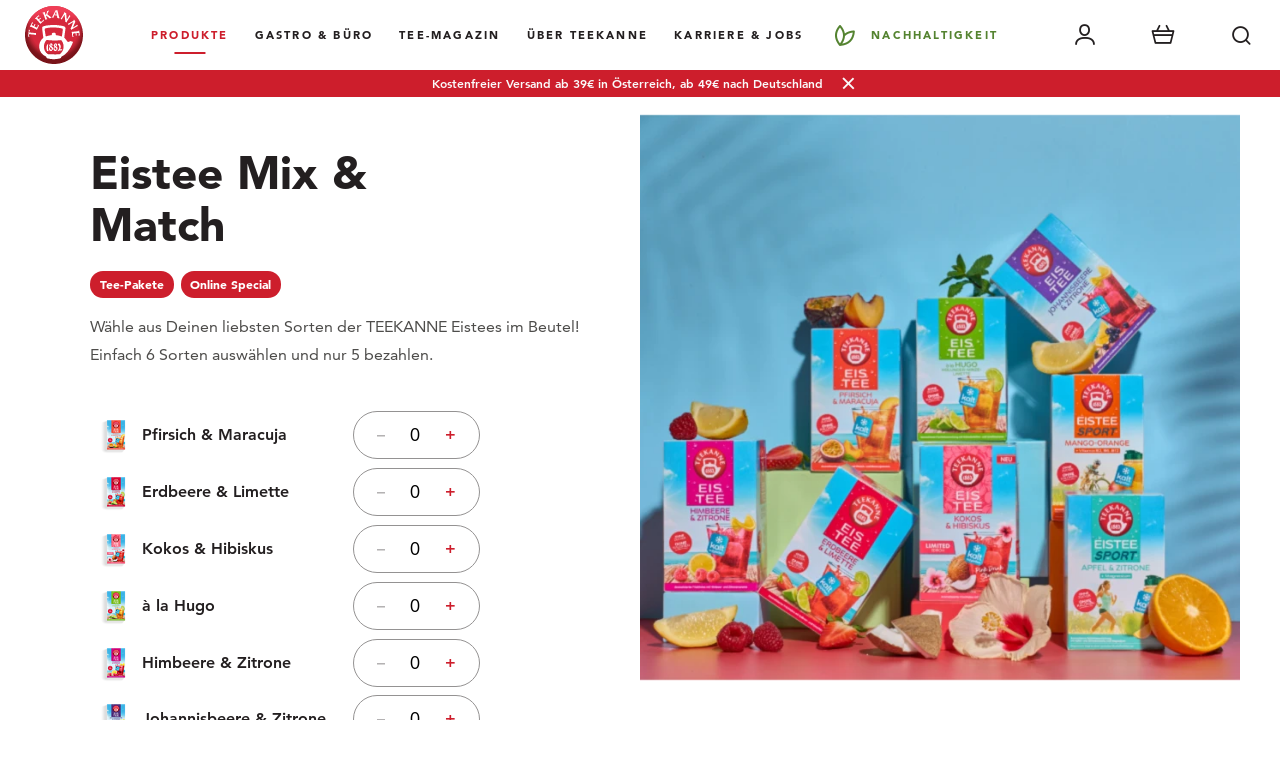

--- FILE ---
content_type: text/html; charset=UTF-8
request_url: https://www.teekanne.at/shop/de-at/eistee-mix-match.html
body_size: 33780
content:
<!doctype html>
<html lang="de" class=" ecom">
    <head prefix="og: http://ogp.me/ns# fb: http://ogp.me/ns/fb# product: http://ogp.me/ns/product#">
        <script>
    var LOCALE = 'de\u002DAT';
    var BASE_URL = 'https\u003A\u002F\u002Fwww.teekanne.at\u002Fshop\u002Fde\u002Dat\u002F';
    var require = {
        'baseUrl': 'https\u003A\u002F\u002Fwww.teekanne.at\u002Fshop\u002Fstatic\u002Fversion1764020766\u002Ffrontend\u002FTeekanne\u002Fdefault\u002Fde_AT'
    };</script>        <meta charset="utf-8"/>
<meta name="title" content="TEEKANNE  Eistee Mix &amp; Match"/>
<meta name="description" content="TEEKANNE Eistee zum kalt aufgießen - jetzt als Mix &amp; Match individuell zusammenstellen.
Einfach Beutel in kaltes Wasser hängen und genießen. "/>
<meta name="keywords" content="Mix &amp; Match, Eistee, Kalter Tee, cool sensations, Eistee im Beutel, Cold Brew, Paket"/>
<meta name="robots" content="INDEX,FOLLOW"/>
<meta name="viewport" content="width=device-width, initial-scale=1"/>
<meta name="format-detection" content="telephone=no"/>
<title>TEEKANNE  Eistee Mix &amp; Match</title>
                <link rel="stylesheet" type="text/css" media="all" href="https://www.teekanne.at/shop/static/version1764020766/frontend/Teekanne/default/de_AT/css/main.css" />
<link rel="stylesheet" type="text/css" media="all" href="https://www.teekanne.at/shop/static/version1764020766/frontend/Teekanne/default/de_AT/css/default.css" />
<link rel="stylesheet" type="text/css" media="all" href="https://www.teekanne.at/shop/static/version1764020766/frontend/Teekanne/default/de_AT/jquery/uppy/dist/uppy-custom.css" />
<link rel="stylesheet" type="text/css" media="all" href="https://www.teekanne.at/shop/static/version1764020766/frontend/Teekanne/default/de_AT/MageWorx_MultiFees/css/style.css" />
<script type="text/javascript" src="https://www.teekanne.at/shop/static/version1764020766/frontend/Teekanne/default/de_AT/requirejs/require.js"></script>
<script type="text/javascript" src="https://www.teekanne.at/shop/static/version1764020766/frontend/Teekanne/default/de_AT/mage/requirejs/mixins.js"></script>
<script type="text/javascript" src="https://www.teekanne.at/shop/static/version1764020766/frontend/Teekanne/default/de_AT/requirejs-config.js"></script>
<link rel="canonical" href="https://www.teekanne.at/shop/de-at/eistee-mix-match.html" />
<link rel="icon" type="image/x-icon" href="https://www.teekanne.at/shop/media/favicon/websites/7/favicon.png" />
<link rel="shortcut icon" type="image/x-icon" href="https://www.teekanne.at/shop/media/favicon/websites/7/favicon.png" />
<meta name="google-site-verification" content="PoWf8YwOabRIKq9uZoKjkfIIpwKnwks2Z90N68btTFc" />
<script type="text/javascript" data-cmp-ab="1" src="https://cdn.consentmanager.net/delivery/autoblocking/76c6c83dcb90.js" data-cmp-host="b.delivery.consentmanager.net" data-cmp-cdn="cdn.consentmanager.net" data-cmp-codesrc="1"></script>            <script type="text/x-magento-init">
        {
            "*": {
                "Magento_PageCache/js/form-key-provider": {
                    "isPaginationCacheEnabled":
                        0                }
            }
        }
    </script>


        <script type="text&#x2F;javascript">var script = document.createElement('script');
script.src = 'https://integrations.etrusted.com/applications/widget.js/v2';
script.async = true;
script.defer = true;
document.head.appendChild(script);</script><script>
    try {
        window.publicPaths = JSON.parse('{"js":"https:\/\/www.teekanne.at\/shop\/static\/version1764020766\/frontend\/Teekanne\/default\/de_AT\/"}');
    } catch (e) {
        console.error(e);
    }
</script>

<meta property="og:type" content="product" />
<meta property="og:title"
      content="Eistee&#x20;Mix&#x20;&amp;&#x20;Match" />
<meta property="og:image"
      content="https://www.teekanne.at/shop/media/catalog/product/cache/6517c62f5899ad6aa0ba23ceb3eeff97/p/d/pdp_image_eistee-at_mix-match.png" />
<meta property="og:description"
      content="W&#xE4;hle&#x20;aus&#x20;Deinen&#x20;liebsten&#x20;Sorten&#x20;der&#x20;TEEKANNE&#x20;Eistees&#x20;im&#x20;Beutel&#x21;&#x20;Einfach&#x20;6&#x20;Sorten&#x20;ausw&#xE4;hlen&#x20;und&#x20;nur&#x20;5&#x20;bezahlen." />
<meta property="og:url" content="https://www.teekanne.at/shop/de-at/eistee-mix-match.html" />
    <meta property="product:price:amount" content="18.95"/>
    <meta property="product:price:currency"
      content="EUR"/>

<link rel="alternate" hreflang="de-AT" href="https://www.teekanne.at/shop/de-at/eistee-mix-match.html"/>
<link rel="alternate" hreflang="de-DE" href="https://www.teekanne.de/shop/de-de/frio-mix-match.html"/>
<script>
    window.disableShopScripts = true;
</script>                        <script src="https://cdn.brevo.com/js/sdk-loader.js" async></script>
                    <script>
                        window.Brevo = window.Brevo || [];
                        Brevo.push([
                            "init",
                            {
                                client_key: "msncjnzpi9ln3mue2opjquqa",
                                email_id: "",
                            },
                        ]);
                    </script>
</head>
    <body data-container="body"
          data-mage-init='{"loaderAjax": {}, "loader": { "icon": "https://www.teekanne.at/shop/static/version1764020766/frontend/Teekanne/default/de_AT/images/loader-2.gif"}}'
        id="html-body" itemtype="http://schema.org/Product" itemscope="itemscope" class="page-product-bundle catalog-product-view product-eistee-mix-match page-layout-1column">
        
<script type="text/x-magento-init">
    {
        "*": {
            "Magento_PageBuilder/js/widget-initializer": {
                "config": {"[data-content-type=\"slider\"][data-appearance=\"default\"]":{"Magento_PageBuilder\/js\/content-type\/slider\/appearance\/default\/widget":false},"[data-content-type=\"map\"]":{"Magento_PageBuilder\/js\/content-type\/map\/appearance\/default\/widget":false},"[data-content-type=\"row\"]":{"Magento_PageBuilder\/js\/content-type\/row\/appearance\/default\/widget":false},"[data-content-type=\"tabs\"]":{"Magento_PageBuilder\/js\/content-type\/tabs\/appearance\/default\/widget":false},"[data-content-type=\"slide\"]":{"Magento_PageBuilder\/js\/content-type\/slide\/appearance\/default\/widget":{"buttonSelector":".pagebuilder-slide-button","showOverlay":"hover","dataRole":"slide"}},"[data-content-type=\"banner\"]":{"Magento_PageBuilder\/js\/content-type\/banner\/appearance\/default\/widget":{"buttonSelector":".pagebuilder-banner-button","showOverlay":"hover","dataRole":"banner"}},"[data-content-type=\"buttons\"]":{"Magento_PageBuilder\/js\/content-type\/buttons\/appearance\/inline\/widget":false},"[data-content-type=\"products\"][data-appearance=\"carousel\"]":{"Magento_PageBuilder\/js\/content-type\/products\/appearance\/carousel\/widget":false}},
                "breakpoints": {"desktop":{"label":"Desktop","stage":true,"default":true,"class":"desktop-switcher","icon":"Magento_PageBuilder::css\/images\/switcher\/switcher-desktop.svg","conditions":{"min-width":"1024px"},"options":{"products":{"default":{"slidesToShow":"5"}}}},"tablet":{"conditions":{"max-width":"1024px","min-width":"768px"},"options":{"products":{"default":{"slidesToShow":"4"},"continuous":{"slidesToShow":"3"}}}},"mobile":{"label":"Mobile","stage":true,"class":"mobile-switcher","icon":"Magento_PageBuilder::css\/images\/switcher\/switcher-mobile.svg","media":"only screen and (max-width: 767px)","conditions":{"max-width":"767px","min-width":"640px"},"options":{"products":{"default":{"slidesToShow":"3"}}}},"mobile-small":{"conditions":{"max-width":"640px"},"options":{"products":{"default":{"slidesToShow":"2"},"continuous":{"slidesToShow":"1"}}}}}            }
        }
    }
</script>

<script type="text/x-magento-init">
    {
        "*": {
            "mage/cookies": {
                "expires": null,
                "path": "\u002F",
                "domain": ".www.teekanne.at",
                "secure": true,
                "lifetime": "1209600"
            }
        }
    }
</script>
    <noscript>
        <div class="message global noscript">
            <div class="content">
                <p>
                    <strong>JavaScript scheint in Ihrem Browser deaktiviert zu sein.</strong>
                    <span>
                        Um unsere Website in bester Weise zu erfahren, aktivieren Sie Javascript in Ihrem Browser.                    </span>
                </p>
            </div>
        </div>
    </noscript>

<script>
    window.cookiesConfig = window.cookiesConfig || {};
    window.cookiesConfig.secure = true;
</script><script>    require.config({
        map: {
            '*': {
                wysiwygAdapter: 'mage/adminhtml/wysiwyg/tiny_mce/tinymceAdapter'
            }
        }
    });</script><script>    require.config({
        paths: {
            googleMaps: 'https\u003A\u002F\u002Fmaps.googleapis.com\u002Fmaps\u002Fapi\u002Fjs\u003Fv\u003D3.56\u0026key\u003D'
        },
        config: {
            'Magento_PageBuilder/js/utils/map': {
                style: '',
            },
            'Magento_PageBuilder/js/content-type/map/preview': {
                apiKey: '',
                apiKeyErrorMessage: 'You\u0020must\u0020provide\u0020a\u0020valid\u0020\u003Ca\u0020href\u003D\u0027https\u003A\u002F\u002Fwww.teekanne.at\u002Fshop\u002Fde\u002Dat\u002Fadminhtml\u002Fsystem_config\u002Fedit\u002Fsection\u002Fcms\u002F\u0023cms_pagebuilder\u0027\u0020target\u003D\u0027_blank\u0027\u003EGoogle\u0020Maps\u0020API\u0020key\u003C\u002Fa\u003E\u0020to\u0020use\u0020a\u0020map.'
            },
            'Magento_PageBuilder/js/form/element/map': {
                apiKey: '',
                apiKeyErrorMessage: 'You\u0020must\u0020provide\u0020a\u0020valid\u0020\u003Ca\u0020href\u003D\u0027https\u003A\u002F\u002Fwww.teekanne.at\u002Fshop\u002Fde\u002Dat\u002Fadminhtml\u002Fsystem_config\u002Fedit\u002Fsection\u002Fcms\u002F\u0023cms_pagebuilder\u0027\u0020target\u003D\u0027_blank\u0027\u003EGoogle\u0020Maps\u0020API\u0020key\u003C\u002Fa\u003E\u0020to\u0020use\u0020a\u0020map.'
            },
        }
    });</script><script>
    require.config({
        shim: {
            'Magento_PageBuilder/js/utils/map': {
                deps: ['googleMaps']
            }
        }
    });</script><script id="loop_googleapi_config" type="application/json">{"apiKey":"","libraries":[],"language":"de","geocoderControllerUrl":"https:\/\/www.teekanne.at\/shop\/de-at\/loop-google-api\/geocode\/"}</script>
<script>
    (function () {
        try {
            window.dataLayer = window.dataLayer || [];

            if (window.dataLayer.hasOwnProperty('push')) {
                return;
            }

            window.dataLayer.unshift(new Promise(resolve => {
                requirejs(
                    ['Loop_FacebookConversions/js/event-id-provider'],
                    (eventIdProvider) => {
                        resolve({
                            fbEventId: eventIdProvider.getEventId('PageView')
                        });
                    }
                )
            }));
        } catch (e) {
            console.error(e)
        }
    })();
</script>
    <script>
        try {
            window.dataLayer = window.dataLayer || [];
            window.dataLayer.push({"event":"product_view","product":{"id":"4009303923746-1","name":"Eistee Mix & Match","price":18.94999242,"final_price":18.94999242,"category":"Tee-Pakete","categories":["Tee-Pakete","Kalte Teegetr\u00e4nke","Eistee im Beutel"],"discount":3.79000758,"type_id":"bundle"},"all_products":[{"id":"4009303923746-1","name":"Eistee Mix & Match","price":18.94999242,"final_price":18.94999242,"category":"Tee-Pakete","categories":["Tee-Pakete","Kalte Teegetr\u00e4nke","Eistee im Beutel"],"discount":3.79000758,"type_id":"bundle"},{"id":"9001475083858","name":"Pfirsich & Maracuja","price":3.79,"final_price":3.79,"category":"Fr\u00fcchtetee","categories":["Fr\u00fcchtetee","Cold Brew","Kalte Teegetr\u00e4nke"],"discount":0,"type_id":"simple","parent_id":"4009303923746-1"},{"id":"9001475015354","name":"Erdbeere & Limette","price":3.79,"final_price":3.79,"category":"Eistee im Beutel","categories":["Eistee im Beutel","Fr\u00fcchtetee","Cold Brew","Kalte Teegetr\u00e4nke","Neuheiten & Bestseller"],"discount":0,"type_id":"simple","parent_id":"4009303923746-1"},{"id":"9001475056050","name":"Kokos & Hibiskus","price":3.79,"final_price":3.79,"category":"Fr\u00fcchtetee","categories":["Fr\u00fcchtetee","Kalte Teegetr\u00e4nke","Neuheiten & Bestseller","Eistee im Beutel"],"discount":0,"type_id":"simple","parent_id":"4009303923746-1"},{"id":"9001475061986","name":"\u00e0 la Hugo","price":3.79,"final_price":3.79,"category":"Eistee im Beutel","categories":["Eistee im Beutel","Fr\u00fcchtetee","Cold Brew","Kalte Teegetr\u00e4nke","Neuheiten & Bestseller"],"discount":0,"type_id":"simple","parent_id":"4009303923746-1"},{"id":"9001475055817","name":"Himbeere & Zitrone","price":3.79,"final_price":3.79,"category":"Kalter Fr\u00fcchtetee","categories":["Kalter Fr\u00fcchtetee","Fr\u00fcchtetee","Cold Brew","Eistee im Beutel","Kalte Teegetr\u00e4nke","Neuheiten & Bestseller"],"discount":0,"type_id":"simple","parent_id":"4009303923746-1"},{"id":"9001475029238","name":"Johannisbeere & Zitrone ","price":3.79,"final_price":3.79,"category":"Kalte Teegetr\u00e4nke","categories":["Kalte Teegetr\u00e4nke","Eistee im Beutel","Kalter Tee"],"discount":0,"type_id":"simple","parent_id":"4009303923746-1"},{"id":"9001475098128","name":"EISTEE SPORT APFEL-ZITRONE + Magnesium","price":3.79,"final_price":3.79,"category":"Fr\u00fcchtetee","categories":["Fr\u00fcchtetee","Kalte Teegetr\u00e4nke","Eistee im Beutel","Cold Brew","Vitamine & Additive"],"discount":0,"type_id":"simple","parent_id":"4009303923746-1"},{"id":"9001475081595","name":"Waldbeere","price":3.79,"final_price":3.79,"category":"TEEKANNE","categories":["TEEKANNE","Fr\u00fcchtetee","Kalte Teegetr\u00e4nke","Eistee im Beutel","Neuheiten"],"discount":0,"type_id":"simple","parent_id":"4009303923746-1"}]});
        } catch (e) {
            console.error(e);
        }
    </script>
<script>

    requirejs(
        ['Loop_FacebookConversions/js/event-id-provider'],
        (eventIdProvider) => {

            window.dataLayer = window.dataLayer || [];

            if (window.dataLayer.hasOwnProperty('push')) {
                return;
            }

            window.dataLayer
                .filter(({event}) => event === 'product_view')
                .forEach(item => {
                    item.fbEventId = eventIdProvider.getEventId('ViewContent');
                });
        }
    );

</script>
<script
    type="application/json"
    data-component='{"factory": "vanilla", "component": "inline-config"}'
    data-inline-config-mutation="setProductConfig"
>{"productId":1557,"priceFormat":{"pattern":"\u20ac\u00a0%s","precision":2,"requiredPrecision":2,"decimalSymbol":",","groupSymbol":"\u00a0","groupLength":3,"integerRequired":false},"prices":{"oldPrice":{"amount":22.74,"amount_excluding_tax":20.67},"basePrice":{"amount":18.95,"amount_excluding_tax":17.23},"finalPrice":{"amount":18.95,"amount_excluding_tax":17.23},"tierPrices":[],"totalWeight":"","pricePerGram":"70,19\u20ac bis 76,17\u20ac pro 1kg je nach Auswahl","has_fee":false},"idSuffix":"_clone","tierPrices":[],"calculationAlgorithm":"ROW_BASE_CALCULATION","optionTemplate":"<%= data.label %><% if (data.finalPrice.value) { %> +<%= data.finalPrice.formatted %> (Exkl. Steuern: <%= data.basePrice.formatted %>)<% } %>","initial_product_option":{"extension_attributes":{"custom_options":[{"option_id":"mix_match","option_value":1}]}},"name":"Eistee Mix & Match","sku":"4009303923746-1","type":"bundle","quality_certificates":{"quality_certificate_label":"","quality_certificate_content":""},"images":[{"thumb":"https:\/\/www.teekanne.at\/shop\/media\/catalog\/product\/cache\/3380650127d143eec657262365bd2ea0\/p\/d\/pdp_image_eistee-at_mix-match.png","img":"https:\/\/www.teekanne.at\/shop\/media\/catalog\/product\/cache\/207e23213cf636ccdef205098cf3c8a3\/p\/d\/pdp_image_eistee-at_mix-match.png","full":"https:\/\/www.teekanne.at\/shop\/media\/catalog\/product\/cache\/74c1057f7991b4edb2bc7bdaa94de933\/p\/d\/pdp_image_eistee-at_mix-match.png","caption":"Bunte Eistee Mix & Match-Boxen sind umgeben von frischen Fruchtscheiben, Eisw\u00fcrfeln und Eisteebeuteln, alles auf einem blauen Hintergrund mit dramatischer Beleuchtung f\u00fcr eine erfrischende, coole Atmosph\u00e4re.","position":"9","isMain":true,"type":"image","videoUrl":null}],"stock":{"available":true},"options":{"32":{"selections":{"40":{"qty":1,"customQty":"1","optionId":"96","prices":{"oldPrice":{"amount":"0"},"basePrice":{"amount":0},"finalPrice":{"amount":"0"}},"priceType":"0","tierPrice":[],"name":"Pfirsich & Maracuja","canApplyMsrp":false,"is_available":true,"thumbnailUrl":"https:\/\/www.teekanne.at\/shop\/media\/catalog\/product\/cache\/3380650127d143eec657262365bd2ea0\/p\/f\/pfirsich_maracuja_9001475083858.png"}},"title":"Pfirsich & Maracuja","isMulti":false,"position":0},"33":{"selections":{"41":{"qty":1,"customQty":"1","optionId":"100","prices":{"oldPrice":{"amount":"0"},"basePrice":{"amount":0},"finalPrice":{"amount":"0"}},"priceType":"0","tierPrice":[],"name":"Erdbeere & Limette","canApplyMsrp":false,"is_available":true,"thumbnailUrl":"https:\/\/www.teekanne.at\/shop\/media\/catalog\/product\/cache\/3380650127d143eec657262365bd2ea0\/e\/r\/erdbeere_limette_9001475015354_1.png"}},"title":"Erdbeere & Limette","isMulti":false,"position":1},"34":{"selections":{"42":{"qty":1,"customQty":"1","optionId":"1553","prices":{"oldPrice":{"amount":"0"},"basePrice":{"amount":0},"finalPrice":{"amount":"0"}},"priceType":"0","tierPrice":[],"name":"Kokos & Hibiskus","canApplyMsrp":false,"is_available":true,"thumbnailUrl":"https:\/\/www.teekanne.at\/shop\/media\/catalog\/product\/cache\/3380650127d143eec657262365bd2ea0\/k\/o\/kokos_hibiskus_9001475056050_1_.png"}},"title":"Kokos & Hibiskus","isMulti":false,"position":2},"35":{"selections":{"43":{"qty":1,"customQty":"1","optionId":"94","prices":{"oldPrice":{"amount":"0"},"basePrice":{"amount":0},"finalPrice":{"amount":"0"}},"priceType":"0","tierPrice":[],"name":"\u00e0 la Hugo","canApplyMsrp":false,"is_available":true,"thumbnailUrl":"https:\/\/www.teekanne.at\/shop\/media\/catalog\/product\/cache\/3380650127d143eec657262365bd2ea0\/h\/u\/hugo_9001475061986.png"}},"title":"\u00e0 la Hugo","isMulti":false,"position":3},"36":{"selections":{"44":{"qty":1,"customQty":"1","optionId":"1244","prices":{"oldPrice":{"amount":"0"},"basePrice":{"amount":0},"finalPrice":{"amount":"0"}},"priceType":"0","tierPrice":[],"name":"Himbeere & Zitrone","canApplyMsrp":false,"is_available":true,"thumbnailUrl":"https:\/\/www.teekanne.at\/shop\/media\/catalog\/product\/cache\/3380650127d143eec657262365bd2ea0\/h\/i\/himbeere_zitrone_9001475055817.png"}},"title":"Himbeere & Zitrone","isMulti":false,"position":4},"37":{"selections":{"45":{"qty":1,"customQty":"1","optionId":"1492","prices":{"oldPrice":{"amount":"0"},"basePrice":{"amount":0},"finalPrice":{"amount":"0"}},"priceType":"0","tierPrice":[],"name":"Johannisbeere & Zitrone ","canApplyMsrp":false,"is_available":true,"thumbnailUrl":"https:\/\/www.teekanne.at\/shop\/media\/catalog\/product\/cache\/3380650127d143eec657262365bd2ea0\/j\/o\/johannisbeere_zitrone_9001475029238.png"}},"title":"Johannisbeere & Zitrone","isMulti":false,"position":5},"38":{"selections":{"46":{"qty":1,"customQty":"1","optionId":"1436","prices":{"oldPrice":{"amount":"0"},"basePrice":{"amount":0},"finalPrice":{"amount":"0"}},"priceType":"0","tierPrice":[],"name":"EISTEE SPORT APFEL-ZITRONE + Magnesium","canApplyMsrp":false,"is_available":true,"thumbnailUrl":"https:\/\/www.teekanne.at\/shop\/media\/catalog\/product\/cache\/3380650127d143eec657262365bd2ea0\/s\/p\/sport_apfel_zitrone_magnesium_9001475098128.png"}},"title":"SPORT Apfel-Zitrone + Magnesium","isMulti":false,"position":6},"144":{"selections":{"196":{"qty":1,"customQty":"1","optionId":"1634","prices":{"oldPrice":{"amount":"0"},"basePrice":{"amount":0},"finalPrice":{"amount":"0"}},"priceType":"0","tierPrice":[],"name":"Waldbeere","canApplyMsrp":false,"is_available":true,"thumbnailUrl":"https:\/\/www.teekanne.at\/shop\/media\/catalog\/product\/cache\/3380650127d143eec657262365bd2ea0\/w\/a\/waldbeere_9001475081595_1__1_2.png"}},"title":"Waldbeere","isMulti":false,"position":7}},"selected":[],"positions":["32","33","34","35","36","37","38","144"],"bundleId":"1557","priceType":"1","isFixedPrice":true,"smallPrint":[]}</script>
<div class="site" data-component='{"factory":"vanilla","component":"site"}'>
    
    <site-header data-component='{ "immediate": true }' v-bind="{myAccountUrl: '/shop/de-at/customer/account/edit/', cartUrl: '/shop/de-at/checkout/cart/', shopRootUrl: 'https://www.teekanne.at/shop/de-at', myOrdersUrl: '/shop/de-at/sales/order/history/',  menuCount: 6 }" logout-url="https://www.teekanne.at/shop/de-at/customer/account/logout/" :compact-navigation="true">
        <template slot="logo">
                <a href="https://www.teekanne.at/de-at" class="header__logo  header__logo--round">
        <img src="https://www.teekanne.at/assets/themes/teekanne/assets/img/teekanne-logo-no-ribbon.svg" height="88px" width="88px" class="header__logo-image lazyload" alt="Teekanne">
    </a>
        </template>

        <template slot="main-navigation">
                            <site-header-nav-item :full-width-sub="true" :sub-size="null" class="new-menu-style active link-products-tiles">

                    <a aria-haspopup="menu" class="nav__link nav__link--compact" href="https://www.teekanne.at/shop/de-at/" target="">
                                                Produkte                    </a>

                    
                        <template slot="sub">
                            <div class="subnav-tile">
    <div class="subnav-tile__scroller">
        <div class="subnav-tile__inner">
            <div class="subnav-tile__wrapper">
                <div class="subnav-tile__content">
                    
                                            <a href="https://www.teekanne.at/shop/de-at/" class="subnav-tile__list" aria-label="Alle Tees">
                            <site-header-nav-tiles :is-open="true" class="subnav-tile__list-item">
                            <template slot="event">
                                <div role="button" aria-label="Alle Tees" class="subnav-tile-link subnav-tile-link--icon-right subnav-tile-link--text is-active">
                                Alle Tees                                </div>
                            </template>
                            <template slot="tiles">
                                <div class="subnav-tile__image">
                                    <img src="https://www.teekanne.at/assets/uploads/sites/1/2025/02/Design-ohne-Titel-2025-02-05T100309.118.png" alt="Alle Tees" class="subnav-tile__image__background">
                                </div>
                            </template>
                            </site-header-nav-tiles>
                        </a>
                                                                
                                            <a href="https://www.teekanne.at/shop/de-at/bestseller.html" class="subnav-tile__list" aria-label="Neuheiten &amp; Bestseller">
                            <site-header-nav-tiles  class="subnav-tile__list-item">
                            <template slot="event">
                                <div role="button" aria-label="Neuheiten &amp; Bestseller" class="subnav-tile-link subnav-tile-link--icon-right subnav-tile-link--text ">
                                Neuheiten &amp; Bestseller                                </div>
                            </template>
                            <template slot="tiles">
                                <div class="subnav-tile__image">
                                    <img src="https://www.teekanne.at/assets/uploads/sites/1/2025/09/Dein-Abschnittstext-12.png" alt="" class="subnav-tile__image__background">
                                </div>
                            </template>
                            </site-header-nav-tiles>
                        </a>
                                                                
                                        <div class="subnav-tile__list" tabindex="0">
                        <site-header-nav-tiles  class="subnav-tile__list-item">
                            <template slot="event">
                                <div role="button" class="subnav-tile-link subnav-tile-link--text " aria-label="Sortiment">Sortiment</div>
                            </template>
                            <template slot="tiles">
                                <div class="subnav-tile__tiles">
                                                                        <div class="subnav-tile__tile ">
                                        <a href="https://www.teekanne.at/shop/de-at/landlust.html%20" class="subnav-tile-link__tile-link" aria-label="Landlust" title="Landlust">
                                            <div class="subnav-tile-link__image-holder">
                                                <img data-src="https://www.teekanne.at/assets/uploads/sites/1/2025/08/Design-ohne-Titel-7.jpg" alt="Zwei leuchtende Teekannen auf grünem Hintergrund mit Bergsteiger- und Alpenszenen." class="subnav-tile-link__image lazyload">
                                            </div>
                                            <div class="subnav-tile-link__label">
                                                Landlust                                            </div>
                                        </a>
                                    </div>
                                                                        <div class="subnav-tile__tile ">
                                        <a href="https://www.teekanne.at/shop/de-at/landertees.html" class="subnav-tile-link__tile-link" aria-label="Ländertees" title="Ländertees">
                                            <div class="subnav-tile-link__image-holder">
                                                <img data-src="https://www.teekanne.at/assets/uploads/sites/1/2023/03/Teewelten_at-laendertees.jpg" alt="Ländertees" class="subnav-tile-link__image lazyload">
                                            </div>
                                            <div class="subnav-tile-link__label">
                                                Ländertees                                            </div>
                                        </a>
                                    </div>
                                                                        <div class="subnav-tile__tile ">
                                        <a href="https://www.teekanne.at/shop/de-at/harmonie-fur-korper-und-seele.html" class="subnav-tile-link__tile-link" aria-label="Harmonie für Körper &amp; Seele" title="Harmonie für Körper &amp; Seele">
                                            <div class="subnav-tile-link__image-holder">
                                                <img data-src="https://www.teekanne.at/assets/uploads/sites/1/2025/02/1.png" alt="Harmonie für Körper &amp; Seele" class="subnav-tile-link__image lazyload">
                                            </div>
                                            <div class="subnav-tile-link__label">
                                                Harmonie für Körper &amp; Seele                                            </div>
                                        </a>
                                    </div>
                                                                        <div class="subnav-tile__tile ">
                                        <a href="https://www.teekanne.at/shop/de-at/namastee-tees.html" class="subnav-tile-link__tile-link" aria-label="Namastee" title="Namastee">
                                            <div class="subnav-tile-link__image-holder">
                                                <img data-src="https://www.teekanne.at/assets/uploads/sites/1/2024/09/Kein-Titel-1680-x-676-px-1.png" alt="Namastee" class="subnav-tile-link__image lazyload">
                                            </div>
                                            <div class="subnav-tile-link__label">
                                                Namastee                                            </div>
                                        </a>
                                    </div>
                                                                        <div class="subnav-tile__tile ">
                                        <a href="https://www.teekanne.at/shop/de-at/fruchtegarten.html" class="subnav-tile-link__tile-link" aria-label="Früchtegarten" title="Früchtegarten">
                                            <div class="subnav-tile-link__image-holder">
                                                <img data-src="https://www.teekanne.at/assets/uploads/sites/1/2024/06/3.png" alt="Früchtegarten" class="subnav-tile-link__image lazyload">
                                            </div>
                                            <div class="subnav-tile-link__label">
                                                Früchtegarten                                            </div>
                                        </a>
                                    </div>
                                                                        <div class="subnav-tile__tile ">
                                        <a href="https://www.teekanne.at/shop/de-at/organics.html" class="subnav-tile-link__tile-link" aria-label="ORGANICS" title="ORGANICS">
                                            <div class="subnav-tile-link__image-holder">
                                                <img data-src="https://www.teekanne.at/assets/uploads/sites/1/2024/09/2-2.png" alt="ORGANICS" class="subnav-tile-link__image lazyload">
                                            </div>
                                            <div class="subnav-tile-link__label">
                                                ORGANICS                                            </div>
                                        </a>
                                    </div>
                                                                        <div class="subnav-tile__tile ">
                                        <a href="https://www.teekanne.at/shop/de-at/teespezialitaten.html" class="subnav-tile-link__tile-link" aria-label="Teespezialitäten" title="Teespezialitäten">
                                            <div class="subnav-tile-link__image-holder">
                                                <img data-src="https://www.teekanne.at/assets/uploads/sites/1/2025/05/NEU-5.png" alt="Produktübersicht der Kategorie Teespezialitäten, Abbildungen von Packungen, Grüntee Zitrone, Bio English Breakfast, Rooibos, Schwarztee Coco & Cream, Schwarztee Caramel" class="subnav-tile-link__image lazyload">
                                            </div>
                                            <div class="subnav-tile-link__label">
                                                Teespezialitäten                                            </div>
                                        </a>
                                    </div>
                                                                        <div class="subnav-tile__tile ">
                                        <a href="https://www.teekanne.at/shop/de-at/kindertees.html" class="subnav-tile-link__tile-link" aria-label="Kindertee" title="Kindertee">
                                            <div class="subnav-tile-link__image-holder">
                                                <img data-src="https://www.teekanne.at/assets/uploads/sites/1/2024/07/Design-ohne-Titel-30.png" alt="Kindertee" class="subnav-tile-link__image lazyload">
                                            </div>
                                            <div class="subnav-tile-link__label">
                                                Kindertee                                            </div>
                                        </a>
                                    </div>
                                                                        <div class="subnav-tile__tile toggle is-hidden">
                                        <a href="https://www.teekanne.at/shop/de-at/wintertees.html" class="subnav-tile-link__tile-link" aria-label="Wintertee" title="Wintertee">
                                            <div class="subnav-tile-link__image-holder">
                                                <img data-src="https://www.teekanne.at/assets/uploads/sites/1/2022/04/TK_AT_Wintertee-1.jpg" alt="Wintertee" class="subnav-tile-link__image lazyload">
                                            </div>
                                            <div class="subnav-tile-link__label">
                                                Wintertee                                            </div>
                                        </a>
                                    </div>
                                                                        <div class="subnav-tile__tile toggle is-hidden">
                                        <a href="https://www.teekanne.at/shop/de-at/selected.html" class="subnav-tile-link__tile-link" aria-label="TEEKANNE Selected" title="TEEKANNE Selected">
                                            <div class="subnav-tile-link__image-holder">
                                                <img data-src="https://www.teekanne.at/assets/uploads/sites/1/2022/04/TK_navi-selected-v2_compressed.jpg" alt="TEEKANNE Selected" class="subnav-tile-link__image lazyload">
                                            </div>
                                            <div class="subnav-tile-link__label">
                                                TEEKANNE Selected                                            </div>
                                        </a>
                                    </div>
                                                                        <div class="subnav-tile__tile toggle is-hidden">
                                        <a href="https://www.teekanne.at/shop/de-at/teekanne-fresh.html" class="subnav-tile-link__tile-link" aria-label="Eistee" title="Eistee">
                                            <div class="subnav-tile-link__image-holder">
                                                <img data-src="https://www.teekanne.at/assets/uploads/sites/1/2025/05/Design-ohne-Titel-52.png" alt="Eistee" class="subnav-tile-link__image lazyload">
                                            </div>
                                            <div class="subnav-tile-link__label">
                                                Eistee                                            </div>
                                        </a>
                                    </div>
                                                                        <div class="subnav-tile__tile toggle is-hidden">
                                        <a href="https://www.teekanne.at/shop/de-at/bio-wintertee.html" class="subnav-tile-link__tile-link" aria-label="Bio-Wintertee" title="Bio-Wintertee">
                                            <div class="subnav-tile-link__image-holder">
                                                <img data-src="https://www.teekanne.at/assets/uploads/sites/1/2023/09/TK_navi_at_wintertees-bio.jpg" alt="Bio-Wintertee" class="subnav-tile-link__image lazyload">
                                            </div>
                                            <div class="subnav-tile-link__label">
                                                Bio-Wintertee                                            </div>
                                        </a>
                                    </div>
                                                                        <div class="subnav-tile__tile toggle is-hidden">
                                        <a href="https://www.teekanne.at/shop/de-at/cool-sensations.html" class="subnav-tile-link__tile-link" aria-label="Eistee im Beutel" title="Eistee im Beutel">
                                            <div class="subnav-tile-link__image-holder">
                                                <img data-src="https://www.teekanne.at/assets/uploads/sites/1/2025/05/NEU-4.png" alt="Abbildung Sortimenteübersicht Kateforie Eistee im Beutel. Produktabbildungen Eistee Waldbeere, Eistee Erdbeere-Limette, Eistee Johannisbeere-Zitrone" class="subnav-tile-link__image lazyload">
                                            </div>
                                            <div class="subnav-tile-link__label">
                                                Eistee im Beutel                                            </div>
                                        </a>
                                    </div>
                                                                        <div class="subnav-tile__tile toggle is-hidden">
                                        <a href="https://www.teekanne.at/shop/de-at/cold-fresh.html" class="subnav-tile-link__tile-link" aria-label="Bio-Eistee cold &amp; fresh " title="Bio-Eistee cold &amp; fresh ">
                                            <div class="subnav-tile-link__image-holder">
                                                <img data-src="https://www.teekanne.at/assets/uploads/sites/1/2024/06/1.png" alt="Bio-Eistee cold &amp; fresh " class="subnav-tile-link__image lazyload">
                                            </div>
                                            <div class="subnav-tile-link__label">
                                                Bio-Eistee cold &amp; fresh                                             </div>
                                        </a>
                                    </div>
                                                                        <div class="subnav-tile__tile toggle is-hidden">
                                        <a href="https://www.teekanne.at/shop/de-at/biogarten.html" class="subnav-tile-link__tile-link" aria-label="Biogarten" title="Biogarten">
                                            <div class="subnav-tile-link__image-holder">
                                                <img data-src="https://www.teekanne.at/assets/uploads/sites/1/2022/08/TK_AT_navi_Biogarten-1.jpg" alt="Biogarten" class="subnav-tile-link__image lazyload">
                                            </div>
                                            <div class="subnav-tile-link__label">
                                                Biogarten                                            </div>
                                        </a>
                                    </div>
                                                                        <div class="subnav-tile__tile toggle is-hidden">
                                        <a href="https://www.teekanne.at/shop/de-at/krautergarten.html" class="subnav-tile-link__tile-link" aria-label="Kräutergarten" title="Kräutergarten">
                                            <div class="subnav-tile-link__image-holder">
                                                <img data-src="https://www.teekanne.at/assets/uploads/sites/1/2024/06/4.png" alt="Kräutergarten" class="subnav-tile-link__image lazyload">
                                            </div>
                                            <div class="subnav-tile-link__label">
                                                Kräutergarten                                            </div>
                                        </a>
                                    </div>
                                                                        <div class="subnav-tile__tile toggle is-hidden">
                                        <a href="https://www.teekanne.at/shop/de-at/sweeteas.html" class="subnav-tile-link__tile-link" aria-label="Sweeteas" title="Sweeteas">
                                            <div class="subnav-tile-link__image-holder">
                                                <img data-src="https://www.teekanne.at/assets/uploads/sites/1/2022/07/TK_navi-sweeteas-v3.jpg" alt="Sweeteas" class="subnav-tile-link__image lazyload">
                                            </div>
                                            <div class="subnav-tile-link__label">
                                                Sweeteas                                            </div>
                                        </a>
                                    </div>
                                                                        <div class="subnav-tile__tile toggle is-hidden">
                                        <a href="https://www.teekanne.at/shop/de-at/klassiker.html" class="subnav-tile-link__tile-link" aria-label="Klassiker" title="Klassiker">
                                            <div class="subnav-tile-link__image-holder">
                                                <img data-src="https://www.teekanne.at/assets/uploads/sites/1/2025/02/Design-ohne-Titel-2025-02-05T103733.056.png" alt="Klassiker" class="subnav-tile-link__image lazyload">
                                            </div>
                                            <div class="subnav-tile-link__label">
                                                Klassiker                                            </div>
                                        </a>
                                    </div>
                                                                        <div class="subnav-tile__tile toggle is-hidden">
                                        <a href="https://www.teekanne.at/shop/de-at/foursenses-teepyramiden.html" class="subnav-tile-link__tile-link" aria-label="foursenses" title="foursenses">
                                            <div class="subnav-tile-link__image-holder">
                                                <img data-src="https://www.teekanne.at/assets/uploads/sites/1/2022/04/Teewelten_Foursenses.jpg" alt="foursenses" class="subnav-tile-link__image lazyload">
                                            </div>
                                            <div class="subnav-tile-link__label">
                                                foursenses                                            </div>
                                        </a>
                                    </div>
                                                                        <div class="subnav-tile__tile toggle is-hidden">
                                        <a href="https://www.teekanne.at/shop/de-at/teefix.html" class="subnav-tile-link__tile-link" aria-label="Teefix" title="Teefix">
                                            <div class="subnav-tile-link__image-holder">
                                                <img data-src="https://www.teekanne.at/assets/uploads/sites/1/2025/06/NEU-scaled.jpg" alt="Vier Teefix-Teepackungen – Klassisch, Russisch, Grün und Gold – jede mit dem Bild einer dampfenden Teetasse." class="subnav-tile-link__image lazyload">
                                            </div>
                                            <div class="subnav-tile-link__label">
                                                Teefix                                            </div>
                                        </a>
                                    </div>
                                                                        <div class="subnav-tile__tile toggle is-hidden">
                                        <a href="https://www.teekanne.at/shop/de-at/loser-tee.html" class="subnav-tile-link__tile-link" aria-label="Loser Tee" title="Loser Tee">
                                            <div class="subnav-tile-link__image-holder">
                                                <img data-src="https://www.teekanne.at/assets/uploads/sites/1/2022/04/17022022_Navi_AT_Loser_Tee.jpg" alt="Loser Tee" class="subnav-tile-link__image lazyload">
                                            </div>
                                            <div class="subnav-tile-link__label">
                                                Loser Tee                                            </div>
                                        </a>
                                    </div>
                                                                    </div>
                            </template>
                                                        <template slot="expand">
                                <div class="subnav-tile__expand">
                                    <div class="subnav-tile__expand__content">
                                        <div class="subnav-tile__expand__link">
                                            <a href="" class="subnav-tile__expand-link">weitere Sortiment</a>
                                        </div>
                                    </div>
                                </div>
                            </template>
                                                    </site-header-nav-tiles>
                    </div>
                                        
                                        <div class="subnav-tile__list" tabindex="0">
                        <site-header-nav-tiles  class="subnav-tile__list-item">
                            <template slot="event">
                                <div role="button" class="subnav-tile-link subnav-tile-link--text " aria-label="Teesorten">Teesorten</div>
                            </template>
                            <template slot="tiles">
                                <div class="subnav-tile__tiles">
                                                                        <div class="subnav-tile__tile ">
                                        <a href="https://www.teekanne.at/shop/de-at/wintertees.html" class="subnav-tile-link__tile-link" aria-label="Wintertee" title="Wintertee">
                                            <div class="subnav-tile-link__image-holder">
                                                <img data-src="https://www.teekanne.at/assets/uploads/sites/1/2023/09/MicrosoftTeams-image-27.png" alt="Wintertee" class="subnav-tile-link__image lazyload">
                                            </div>
                                            <div class="subnav-tile-link__label">
                                                Wintertee                                            </div>
                                        </a>
                                    </div>
                                                                        <div class="subnav-tile__tile ">
                                        <a href="https://www.teekanne.at/shop/de-at/fruchtetee.html" class="subnav-tile-link__tile-link" aria-label="Früchtetee" title="Früchtetee">
                                            <div class="subnav-tile-link__image-holder">
                                                <img data-src="https://www.teekanne.at/assets/uploads/sites/1/2022/04/TK_AT_Fruechtetee3.jpg" alt="Früchtetee" class="subnav-tile-link__image lazyload">
                                            </div>
                                            <div class="subnav-tile-link__label">
                                                Früchtetee                                            </div>
                                        </a>
                                    </div>
                                                                        <div class="subnav-tile__tile ">
                                        <a href="https://www.teekanne.at/shop/de-at/krautertee.html" class="subnav-tile-link__tile-link" aria-label="Kräutertee" title="Kräutertee">
                                            <div class="subnav-tile-link__image-holder">
                                                <img data-src="https://www.teekanne.at/assets/uploads/sites/1/2022/04/TK_navi-kraeuter_compressed.jpg" alt="Kräutertee" class="subnav-tile-link__image lazyload">
                                            </div>
                                            <div class="subnav-tile-link__label">
                                                Kräutertee                                            </div>
                                        </a>
                                    </div>
                                                                        <div class="subnav-tile__tile ">
                                        <a href="https://www.teekanne.at/shop/de-at/bio-tee.html" class="subnav-tile-link__tile-link" aria-label="Bio-Tee" title="Bio-Tee">
                                            <div class="subnav-tile-link__image-holder">
                                                <img data-src="https://www.teekanne.at/assets/uploads/sites/1/2022/04/TK_AT_Gewuerztee.jpg" alt="Bio-Tee" class="subnav-tile-link__image lazyload">
                                            </div>
                                            <div class="subnav-tile-link__label">
                                                Bio-Tee                                            </div>
                                        </a>
                                    </div>
                                                                        <div class="subnav-tile__tile ">
                                        <a href="https://www.teekanne.at/shop/de-at/gewurztee.html" class="subnav-tile-link__tile-link" aria-label="Gewürztee" title="Gewürztee">
                                            <div class="subnav-tile-link__image-holder">
                                                <img data-src="https://www.teekanne.at/assets/uploads/sites/1/2022/04/TK_AT_Gewuerztee2.jpg" alt="Gewürztee" class="subnav-tile-link__image lazyload">
                                            </div>
                                            <div class="subnav-tile-link__label">
                                                Gewürztee                                            </div>
                                        </a>
                                    </div>
                                                                        <div class="subnav-tile__tile ">
                                        <a href="https://www.teekanne.at/shop/de-at/schwarzer-tee.html" class="subnav-tile-link__tile-link" aria-label="Schwarzer Tee" title="Schwarzer Tee">
                                            <div class="subnav-tile-link__image-holder">
                                                <img data-src="https://www.teekanne.at/assets/uploads/sites/1/2022/04/head_schwarztee_compressed.jpg" alt="Person gießt Tee aus einer Glasteekanne in eine Tasse; lose Teeblätter und Milchkännchen auf dem Tisch." class="subnav-tile-link__image lazyload">
                                            </div>
                                            <div class="subnav-tile-link__label">
                                                Schwarzer Tee                                            </div>
                                        </a>
                                    </div>
                                                                        <div class="subnav-tile__tile ">
                                        <a href="https://www.teekanne.at/shop/de-at/gruener-tee-produkte.html" class="subnav-tile-link__tile-link" aria-label="Grüner Tee" title="Grüner Tee">
                                            <div class="subnav-tile-link__image-holder">
                                                <img data-src="https://www.teekanne.at/assets/uploads/sites/1/2022/04/TK_AT_GruenerTee.jpg" alt="Grüner Tee" class="subnav-tile-link__image lazyload">
                                            </div>
                                            <div class="subnav-tile-link__label">
                                                Grüner Tee                                            </div>
                                        </a>
                                    </div>
                                                                        <div class="subnav-tile__tile ">
                                        <a href="https://www.teekanne.at/shop/de-at/rooibostee.html" class="subnav-tile-link__tile-link" aria-label="Rooibostee" title="Rooibostee">
                                            <div class="subnav-tile-link__image-holder">
                                                <img data-src="https://www.teekanne.at/assets/uploads/sites/1/2022/04/TK_AT_Rooibos.jpg" alt="Rooibostee" class="subnav-tile-link__image lazyload">
                                            </div>
                                            <div class="subnav-tile-link__label">
                                                Rooibostee                                            </div>
                                        </a>
                                    </div>
                                                                        <div class="subnav-tile__tile toggle is-hidden">
                                        <a href="https://www.teekanne.at/shop/de-at/tee-latte.html" class="subnav-tile-link__tile-link" aria-label="Tea Latte" title="Tea Latte">
                                            <div class="subnav-tile-link__image-holder">
                                                <img data-src="https://www.teekanne.at/assets/uploads/sites/1/2023/10/TK_navi_AT_tee_latte.jpg" alt="Tea Latte" class="subnav-tile-link__image lazyload">
                                            </div>
                                            <div class="subnav-tile-link__label">
                                                Tea Latte                                            </div>
                                        </a>
                                    </div>
                                                                        <div class="subnav-tile__tile toggle is-hidden">
                                        <a href="https://www.teekanne.at/shop/de-at/eistee.html" class="subnav-tile-link__tile-link" aria-label="Eistee" title="Eistee">
                                            <div class="subnav-tile-link__image-holder">
                                                <img data-src="https://www.teekanne.at/assets/uploads/sites/1/2022/04/TK_AT_Eistee-1.jpg" alt="Drei Personen stoßen im sonnigen Freien mit eisgekühlten Getränken an, die mit Limette, Zitrone und Minze garniert sind." class="subnav-tile-link__image lazyload">
                                            </div>
                                            <div class="subnav-tile-link__label">
                                                Eistee                                            </div>
                                        </a>
                                    </div>
                                                                        <div class="subnav-tile__tile toggle is-hidden">
                                        <a href="https://www.teekanne.at/shop/de-at/teekanne-kamille.html" class="subnav-tile-link__tile-link" aria-label="Kamillentee" title="Kamillentee">
                                            <div class="subnav-tile-link__image-holder">
                                                <img data-src="https://www.teekanne.at/assets/uploads/sites/1/2024/11/3.png" alt="Kamillentee in Tasse" class="subnav-tile-link__image lazyload">
                                            </div>
                                            <div class="subnav-tile-link__label">
                                                Kamillentee                                            </div>
                                        </a>
                                    </div>
                                                                        <div class="subnav-tile__tile toggle is-hidden">
                                        <a href="https://www.teekanne.at/shop/de-at/minztees.html" class="subnav-tile-link__tile-link" aria-label="Pfefferminztee" title="Pfefferminztee">
                                            <div class="subnav-tile-link__image-holder">
                                                <img data-src="https://www.teekanne.at/assets/uploads/sites/1/2024/11/1.png" alt="Pfefferminztee in Tasse" class="subnav-tile-link__image lazyload">
                                            </div>
                                            <div class="subnav-tile-link__label">
                                                Pfefferminztee                                            </div>
                                        </a>
                                    </div>
                                                                    </div>
                            </template>
                                                        <template slot="expand">
                                <div class="subnav-tile__expand">
                                    <div class="subnav-tile__expand__content">
                                        <div class="subnav-tile__expand__link">
                                            <a href="" class="subnav-tile__expand-link">weitere Teesorten</a>
                                        </div>
                                    </div>
                                </div>
                            </template>
                                                    </site-header-nav-tiles>
                    </div>
                                        
                                            <a href="https://www.teekanne.at/shop/de-at/exklusiv-im-webshop.html" class="subnav-tile__list" aria-label="Exklusiv im Onlineshop">
                            <site-header-nav-tiles  class="subnav-tile__list-item">
                            <template slot="event">
                                <div role="button" aria-label="Exklusiv im Onlineshop" class="subnav-tile-link subnav-tile-link--icon-right subnav-tile-link--text ">
                                Exklusiv im Onlineshop                                </div>
                            </template>
                            <template slot="tiles">
                                <div class="subnav-tile__image">
                                    <img src="https://www.teekanne.at/assets/uploads/sites/1/2024/10/Design-ohne-Titel-67.png" alt="" class="subnav-tile__image__background">
                                </div>
                            </template>
                            </site-header-nav-tiles>
                        </a>
                                                                
                                            <a href="https://www.teekanne.at/shop/de-at/tee-mit-zusatzen.html" class="subnav-tile__list" aria-label="Vitamine &amp; Additive">
                            <site-header-nav-tiles  class="subnav-tile__list-item">
                            <template slot="event">
                                <div role="button" aria-label="Vitamine &amp; Additive" class="subnav-tile-link subnav-tile-link--icon-right subnav-tile-link--text ">
                                Vitamine &amp; Additive                                </div>
                            </template>
                            <template slot="tiles">
                                <div class="subnav-tile__image">
                                    <img src="https://www.teekanne.at/assets/uploads/sites/1/2024/10/Design-ohne-Titel-68.png" alt="" class="subnav-tile__image__background">
                                </div>
                            </template>
                            </site-header-nav-tiles>
                        </a>
                                                                
                                            <a href="https://www.teekanne.at/shop/de-at/tee-pakete.html" class="subnav-tile__list" aria-label="Angebote &amp; Geschenke">
                            <site-header-nav-tiles  class="subnav-tile__list-item">
                            <template slot="event">
                                <div role="button" aria-label="Angebote &amp; Geschenke" class="subnav-tile-link subnav-tile-link--icon-right subnav-tile-link--text ">
                                Angebote &amp; Geschenke                                </div>
                            </template>
                            <template slot="tiles">
                                <div class="subnav-tile__image">
                                    <img src="https://www.teekanne.at/assets/uploads/sites/1/2024/11/Design-ohne-Titel-92.png" alt="" class="subnav-tile__image__background">
                                </div>
                            </template>
                            </site-header-nav-tiles>
                        </a>
                                                                
                                            <a href="https://www.teekanne.at/shop/de-at/zubehor.html" class="subnav-tile__list" aria-label="Zubehör">
                            <site-header-nav-tiles  class="subnav-tile__list-item">
                            <template slot="event">
                                <div role="button" aria-label="Zubehör" class="subnav-tile-link subnav-tile-link--icon-right subnav-tile-link--text ">
                                Zubehör                                </div>
                            </template>
                            <template slot="tiles">
                                <div class="subnav-tile__image">
                                    <img src="https://www.teekanne.at/assets/uploads/sites/1/2022/04/TK_DE_Navigation_Zubehoer-edit_1680x676_compressed.jpg" alt="" class="subnav-tile__image__background">
                                </div>
                            </template>
                            </site-header-nav-tiles>
                        </a>
                                                                
                                        <div class="subnav-tile__list" tabindex="0">
                        <site-header-nav-tiles  class="subnav-tile__list-item">
                            <template slot="event">
                                <div role="button" class="subnav-tile-link subnav-tile-link--text " aria-label="Marken">Marken</div>
                            </template>
                            <template slot="tiles">
                                <div class="subnav-tile__tiles">
                                                                        <div class="subnav-tile__tile ">
                                        <a href="https://www.teekanne.at/shop/de-at/willidungl.html" class="subnav-tile-link__tile-link" aria-label="Willi Dungl" title="Willi Dungl">
                                            <div class="subnav-tile-link__image-holder">
                                                <img data-src="https://www.teekanne.at/assets/uploads/sites/1/2022/04/TK_AT_Navi_marken_willi-dungl.png" alt="Willi Dungl" class="subnav-tile-link__image lazyload">
                                            </div>
                                            <div class="subnav-tile-link__label">
                                                Willi Dungl                                            </div>
                                        </a>
                                    </div>
                                                                        <div class="subnav-tile__tile ">
                                        <a href="https://www.teekanne.at/shop/de-at/5-cups.html" class="subnav-tile-link__tile-link" aria-label="5 Cups" title="5 Cups">
                                            <div class="subnav-tile-link__image-holder">
                                                <img data-src="https://www.teekanne.at/assets/uploads/sites/1/2022/04/TK_AT_Navi_marken_5cups-logo.png" alt="5 Cups" class="subnav-tile-link__image lazyload">
                                            </div>
                                            <div class="subnav-tile-link__label">
                                                5 Cups                                            </div>
                                        </a>
                                    </div>
                                                                        <div class="subnav-tile__tile ">
                                        <a href="https://www.teekanne.at/shop/de-at/sir-winston-tea.html" class="subnav-tile-link__tile-link" aria-label="Sir Winston" title="Sir Winston">
                                            <div class="subnav-tile-link__image-holder">
                                                <img data-src="https://www.teekanne.at/assets/uploads/sites/1/2022/04/TK_AT_Navi_marken_sir-winston.png" alt="Sir Winston" class="subnav-tile-link__image lazyload">
                                            </div>
                                            <div class="subnav-tile-link__label">
                                                Sir Winston                                            </div>
                                        </a>
                                    </div>
                                                                        <div class="subnav-tile__tile ">
                                        <a href="https://www.kandisin.at/" class="subnav-tile-link__tile-link" aria-label="Kandisin" title="Kandisin">
                                            <div class="subnav-tile-link__image-holder">
                                                <img data-src="https://www.teekanne.at/assets/uploads/sites/1/2022/04/TK_AT_Navi_marken_kandisin.png" alt="Kandisin" class="subnav-tile-link__image lazyload">
                                            </div>
                                            <div class="subnav-tile-link__label">
                                                Kandisin                                            </div>
                                        </a>
                                    </div>
                                                                    </div>
                            </template>
                                                    </site-header-nav-tiles>
                    </div>
                                                        </div>
            </div>
        </div>
    </div>
</div>
                        </template>
                                    </site-header-nav-item>
                            <site-header-nav-item :full-width-sub="true" :sub-size="null" class="new-menu-style link-products-tiles">

                    <a aria-haspopup="menu" class="nav__link nav__link--compact" href="https://www.teekanne.at/de-at/b2b/" target="">
                                                Gastro &amp; Büro                    </a>

                    
                        <template slot="sub">
                            <div class="subnav-tile">
    <div class="subnav-tile__scroller">
        <div class="subnav-tile__inner">
            <div class="subnav-tile__wrapper">
                <div class="subnav-tile__content">
                    
                                        <div class="subnav-tile__list" tabindex="0">
                        <site-header-nav-tiles :is-open="true" class="subnav-tile__list-item">
                            <template slot="event">
                                <div role="button" class="subnav-tile-link subnav-tile-link--text is-active" aria-label="Über TEEKANNE Gastro &amp; Büro">Über TEEKANNE Gastro &amp; Büro</div>
                            </template>
                            <template slot="tiles">
                                <div class="subnav-tile__tiles">
                                                                        <div class="subnav-tile__tile ">
                                        <a href="https://www.teekanne.at/de-at/gastronomie-grossverbraucher/" class="subnav-tile-link__tile-link" aria-label="Gastronomie &amp; Hotellerie" title="Gastronomie &amp; Hotellerie">
                                            <div class="subnav-tile-link__image-holder">
                                                <img data-src="https://www.teekanne.at/assets/uploads/sites/1/2022/04/Maybe_0017_FN_01238.jpg" alt="Gastronomie &amp; Hotellerie" class="subnav-tile-link__image lazyload">
                                            </div>
                                            <div class="subnav-tile-link__label">
                                                Gastronomie &amp; Hotellerie                                            </div>
                                        </a>
                                    </div>
                                                                        <div class="subnav-tile__tile ">
                                        <a href="https://www.teekanne.at/de-at/buero-dienstleister/" class="subnav-tile-link__tile-link" aria-label="Büro &amp; Dienstleister" title="Büro &amp; Dienstleister">
                                            <div class="subnav-tile-link__image-holder">
                                                <img data-src="https://www.teekanne.at/assets/uploads/sites/1/2022/04/Maybe_0032_FN_01545.jpg" alt="Büro &amp; Dienstleister" class="subnav-tile-link__image lazyload">
                                            </div>
                                            <div class="subnav-tile-link__label">
                                                Büro &amp; Dienstleister                                            </div>
                                        </a>
                                    </div>
                                                                        <div class="subnav-tile__tile ">
                                        <a href="https://www.teekanne.at/shop/de-at/5-cups.html" class="subnav-tile-link__tile-link" aria-label="Entdecke 5 Cups" title="Entdecke 5 Cups">
                                            <div class="subnav-tile-link__image-holder">
                                                <img data-src="https://www.teekanne.at/assets/uploads/sites/1/2022/04/TK_AT_5cups-gastro.jpg" alt="Entdecke 5 Cups" class="subnav-tile-link__image lazyload">
                                            </div>
                                            <div class="subnav-tile-link__label">
                                                Entdecke 5 Cups                                            </div>
                                        </a>
                                    </div>
                                                                    </div>
                            </template>
                                                    </site-header-nav-tiles>
                    </div>
                                        
                                        <div class="subnav-tile__list" tabindex="0">
                        <site-header-nav-tiles  class="subnav-tile__list-item">
                            <template slot="event">
                                <div role="button" class="subnav-tile-link subnav-tile-link--text " aria-label="Sortiment">Sortiment</div>
                            </template>
                            <template slot="tiles">
                                <div class="subnav-tile__tiles">
                                                                        <div class="subnav-tile__tile ">
                                        <a href="https://www.teekanne.at/shop/de-at/gastro-buro.html" class="subnav-tile-link__tile-link" aria-label="Gesamtes Sortiment" title="Gesamtes Sortiment">
                                            <div class="subnav-tile-link__image-holder">
                                                <img data-src="https://www.teekanne.at/assets/uploads/sites/1/2022/04/Maybe_0003_uncropped_DSC07920.jpg" alt="Gesamtes Sortiment" class="subnav-tile-link__image lazyload">
                                            </div>
                                            <div class="subnav-tile-link__label">
                                                Gesamtes Sortiment                                            </div>
                                        </a>
                                    </div>
                                                                        <div class="subnav-tile__tile ">
                                        <a href="https://www.teekanne.at/shop/de-at/gastro-schwarzer-tee.html" class="subnav-tile-link__tile-link" aria-label="Schwarzer Tee" title="Schwarzer Tee">
                                            <div class="subnav-tile-link__image-holder">
                                                <img data-src="https://www.teekanne.at/assets/uploads/sites/1/2022/04/Maybe_0002_uncropped_DSC08005.jpg" alt="Schwarzer Tee" class="subnav-tile-link__image lazyload">
                                            </div>
                                            <div class="subnav-tile-link__label">
                                                Schwarzer Tee                                            </div>
                                        </a>
                                    </div>
                                                                        <div class="subnav-tile__tile ">
                                        <a href="https://www.teekanne.at/shop/de-at/gastro-gruner-tee.html" class="subnav-tile-link__tile-link" aria-label="Grüner Tee" title="Grüner Tee">
                                            <div class="subnav-tile-link__image-holder">
                                                <img data-src="https://www.teekanne.at/assets/uploads/sites/1/2022/04/Maybe_0002_uncropped_DSC08115.jpg" alt="Grüner Tee" class="subnav-tile-link__image lazyload">
                                            </div>
                                            <div class="subnav-tile-link__label">
                                                Grüner Tee                                            </div>
                                        </a>
                                    </div>
                                                                        <div class="subnav-tile__tile ">
                                        <a href="https://www.teekanne.at/shop/de-at/gastro-rooibos-tee.html" class="subnav-tile-link__tile-link" aria-label="Rooibos Tee" title="Rooibos Tee">
                                            <div class="subnav-tile-link__image-holder">
                                                <img data-src="https://www.teekanne.at/assets/uploads/sites/1/2022/04/Maybe_0004_uncropped_DSC08147.jpg" alt="Rooibos Tee" class="subnav-tile-link__image lazyload">
                                            </div>
                                            <div class="subnav-tile-link__label">
                                                Rooibos Tee                                            </div>
                                        </a>
                                    </div>
                                                                        <div class="subnav-tile__tile ">
                                        <a href="https://www.teekanne.at/shop/de-at/gastro-krautertee.html" class="subnav-tile-link__tile-link" aria-label="Kräutertee" title="Kräutertee">
                                            <div class="subnav-tile-link__image-holder">
                                                <img data-src="https://www.teekanne.at/assets/uploads/sites/1/2022/04/TK_AT_gastro-kraeuter.jpg" alt="Kräutertee" class="subnav-tile-link__image lazyload">
                                            </div>
                                            <div class="subnav-tile-link__label">
                                                Kräutertee                                            </div>
                                        </a>
                                    </div>
                                                                        <div class="subnav-tile__tile ">
                                        <a href="https://www.teekanne.at/shop/de-at/gastro-fruchtetee.html" class="subnav-tile-link__tile-link" aria-label="Früchtetee" title="Früchtetee">
                                            <div class="subnav-tile-link__image-holder">
                                                <img data-src="https://www.teekanne.at/assets/uploads/sites/1/2022/04/Maybe_0001_uncropped_DSC08005.jpg" alt="Früchtetee" class="subnav-tile-link__image lazyload">
                                            </div>
                                            <div class="subnav-tile-link__label">
                                                Früchtetee                                            </div>
                                        </a>
                                    </div>
                                                                        <div class="subnav-tile__tile ">
                                        <a href="https://www.teekanne.at/shop/de-at/gastro-bio-tee.html" class="subnav-tile-link__tile-link" aria-label="Bio-Tee" title="Bio-Tee">
                                            <div class="subnav-tile-link__image-holder">
                                                <img data-src="https://www.teekanne.at/assets/uploads/sites/1/2022/04/TK_AT_bio-2.jpg" alt="Bio-Tee" class="subnav-tile-link__image lazyload">
                                            </div>
                                            <div class="subnav-tile-link__label">
                                                Bio-Tee                                            </div>
                                        </a>
                                    </div>
                                                                        <div class="subnav-tile__tile ">
                                        <a href="https://www.teekanne.at/shop/de-at/gastro-buro.html#{%22140%22:[4]}" class="subnav-tile-link__tile-link" aria-label="Tassenportionen" title="Tassenportionen">
                                            <div class="subnav-tile-link__image-holder">
                                                <img data-src="https://www.teekanne.at/assets/uploads/sites/1/2022/04/Maybe_0019__H7A2073Edit.jpg" alt="Tassenportionen" class="subnav-tile-link__image lazyload">
                                            </div>
                                            <div class="subnav-tile-link__label">
                                                Tassenportionen                                            </div>
                                        </a>
                                    </div>
                                                                        <div class="subnav-tile__tile toggle is-hidden">
                                        <a href="https://www.teekanne.at/shop/de-at/gastro-buro.html#{%22140%22:[5]}" class="subnav-tile-link__tile-link" aria-label="Kannenportionen " title="Kannenportionen ">
                                            <div class="subnav-tile-link__image-holder">
                                                <img data-src="https://www.teekanne.at/assets/uploads/sites/1/2022/04/Maybe_0021__K7A196868.jpg" alt="Kannenportionen " class="subnav-tile-link__image lazyload">
                                            </div>
                                            <div class="subnav-tile-link__label">
                                                Kannenportionen                                             </div>
                                        </a>
                                    </div>
                                                                        <div class="subnav-tile__tile toggle is-hidden">
                                        <a href="https://www.teekanne.at/shop/de-at/gastro-loser-tee.html" class="subnav-tile-link__tile-link" aria-label="Loser Tee" title="Loser Tee">
                                            <div class="subnav-tile-link__image-holder">
                                                <img data-src="https://www.teekanne.at/assets/uploads/sites/1/2022/04/MaybeDE_0004_DSC01028.jpg" alt="Loser Tee" class="subnav-tile-link__image lazyload">
                                            </div>
                                            <div class="subnav-tile-link__label">
                                                Loser Tee                                            </div>
                                        </a>
                                    </div>
                                                                    </div>
                            </template>
                                                        <template slot="expand">
                                <div class="subnav-tile__expand">
                                    <div class="subnav-tile__expand__content">
                                        <div class="subnav-tile__expand__link">
                                            <a href="" class="subnav-tile__expand-link">weitere Sortiment</a>
                                        </div>
                                    </div>
                                </div>
                            </template>
                                                    </site-header-nav-tiles>
                    </div>
                                        
                                        <div class="subnav-tile__list" tabindex="0">
                        <site-header-nav-tiles  class="subnav-tile__list-item">
                            <template slot="event">
                                <div role="button" class="subnav-tile-link subnav-tile-link--text " aria-label="Produktwelt">Produktwelt</div>
                            </template>
                            <template slot="tiles">
                                <div class="subnav-tile__tiles">
                                                                        <div class="subnav-tile__tile ">
                                        <a href="https://www.teekanne.at/shop/de-at/selected-bio-luxury-cup.html" class="subnav-tile-link__tile-link" aria-label="Selected Bio Luxury Cup" title="Selected Bio Luxury Cup">
                                            <div class="subnav-tile-link__image-holder">
                                                <img data-src="https://www.teekanne.at/assets/uploads/sites/1/2022/04/TK_AT_navi_gastro_luxury-cups.png" alt="Selected Bio Luxury Cup" class="subnav-tile-link__image lazyload">
                                            </div>
                                            <div class="subnav-tile-link__label">
                                                Selected Bio Luxury Cup                                            </div>
                                        </a>
                                    </div>
                                                                        <div class="subnav-tile__tile ">
                                        <a href="https://www.teekanne.at/shop/de-at/selected-bio-luxury-bag.html" class="subnav-tile-link__tile-link" aria-label="Selected Bio Luxury Bag" title="Selected Bio Luxury Bag">
                                            <div class="subnav-tile-link__image-holder">
                                                <img data-src="https://www.teekanne.at/assets/uploads/sites/1/2022/04/TK_AT_navi_gastro_luxury-bags.png" alt="Selected Bio Luxury Bag" class="subnav-tile-link__image lazyload">
                                            </div>
                                            <div class="subnav-tile-link__label">
                                                Selected Bio Luxury Bag                                            </div>
                                        </a>
                                    </div>
                                                                        <div class="subnav-tile__tile ">
                                        <a href="https://www.teekanne.at/shop/de-at/selection-1882-loser-tee.html" class="subnav-tile-link__tile-link" aria-label="Selected Loser Bio-Tee" title="Selected Loser Bio-Tee">
                                            <div class="subnav-tile-link__image-holder">
                                                <img data-src="https://www.teekanne.at/assets/uploads/sites/1/2022/04/17022022_Navi_AT_Loser_Tee.jpg" alt="Selected Loser Bio-Tee" class="subnav-tile-link__image lazyload">
                                            </div>
                                            <div class="subnav-tile-link__label">
                                                Selected Loser Bio-Tee                                            </div>
                                        </a>
                                    </div>
                                                                        <div class="subnav-tile__tile ">
                                        <a href="https://www.teekanne.at/shop/de-at/gastro-premium.html" class="subnav-tile-link__tile-link" aria-label="Gastro Premium​ " title="Gastro Premium​ ">
                                            <div class="subnav-tile-link__image-holder">
                                                <img data-src="https://www.teekanne.at/assets/uploads/sites/1/2022/04/TK_AT_gastro-premium.jpg" alt="Gastro Premium​ " class="subnav-tile-link__image lazyload">
                                            </div>
                                            <div class="subnav-tile-link__label">
                                                Gastro Premium​                                             </div>
                                        </a>
                                    </div>
                                                                        <div class="subnav-tile__tile ">
                                        <a href="https://www.teekanne.at/shop/de-at/gastro-premium-bio.html" class="subnav-tile-link__tile-link" aria-label="Gastro Premium Bio" title="Gastro Premium Bio">
                                            <div class="subnav-tile-link__image-holder">
                                                <img data-src="https://www.teekanne.at/assets/uploads/sites/1/2022/04/TK_AT_gastropremiumbio.jpg" alt="Gastro Premium Bio" class="subnav-tile-link__image lazyload">
                                            </div>
                                            <div class="subnav-tile-link__label">
                                                Gastro Premium Bio                                            </div>
                                        </a>
                                    </div>
                                                                        <div class="subnav-tile__tile ">
                                        <a href="https://www.teekanne.at/shop/de-at/5-cups-pyramidenbeutel.html" class="subnav-tile-link__tile-link" aria-label="5Cups Pyramidenbeutel" title="5Cups Pyramidenbeutel">
                                            <div class="subnav-tile-link__image-holder">
                                                <img data-src="https://www.teekanne.at/assets/uploads/sites/1/2022/04/TK_AT_navi_gastro_5cups.jpg" alt="5Cups Pyramidenbeutel" class="subnav-tile-link__image lazyload">
                                            </div>
                                            <div class="subnav-tile-link__label">
                                                5Cups Pyramidenbeutel                                            </div>
                                        </a>
                                    </div>
                                                                        <div class="subnav-tile__tile ">
                                        <a href="https://www.teekanne.at/shop/de-at/5-cups-loser-tee-gastro-edition.html" class="subnav-tile-link__tile-link" aria-label="5 Cups Loser Bio-Tee" title="5 Cups Loser Bio-Tee">
                                            <div class="subnav-tile-link__image-holder">
                                                <img data-src="https://www.teekanne.at/assets/uploads/sites/1/2022/04/TK_AT_navi_gastro_5cops_lose.png" alt="5 Cups Loser Bio-Tee" class="subnav-tile-link__image lazyload">
                                            </div>
                                            <div class="subnav-tile-link__label">
                                                5 Cups Loser Bio-Tee                                            </div>
                                        </a>
                                    </div>
                                                                        <div class="subnav-tile__tile ">
                                        <a href="https://www.teekanne.at/shop/de-at/kakao-trinkschokolade.html" class="subnav-tile-link__tile-link" aria-label="Kakao &amp; Trinkschokolade​" title="Kakao &amp; Trinkschokolade​">
                                            <div class="subnav-tile-link__image-holder">
                                                <img data-src="https://www.teekanne.at/assets/uploads/sites/1/2022/04/TK_AT_Trinkschokolade.jpg" alt="Kakao &amp; Trinkschokolade​" class="subnav-tile-link__image lazyload">
                                            </div>
                                            <div class="subnav-tile-link__label">
                                                Kakao &amp; Trinkschokolade​                                            </div>
                                        </a>
                                    </div>
                                                                    </div>
                            </template>
                                                    </site-header-nav-tiles>
                    </div>
                                        
                                            <a href="https://www.teekanne.at/shop/de-at/gastro-zubehoer.html" class="subnav-tile__list" aria-label="Zubehör">
                            <site-header-nav-tiles  class="subnav-tile__list-item">
                            <template slot="event">
                                <div role="button" aria-label="Zubehör" class="subnav-tile-link subnav-tile-link--icon-right subnav-tile-link--text ">
                                Zubehör                                </div>
                            </template>
                            <template slot="tiles">
                                <div class="subnav-tile__image">
                                    <img src="https://www.teekanne.at/assets/uploads/sites/1/2022/04/TK_navi-gastro-gross_compressed.jpg" alt="" class="subnav-tile__image__background">
                                </div>
                            </template>
                            </site-header-nav-tiles>
                        </a>
                                                                
                                            <a href="https://www.teekanne.at/shop/de-at/5-cups.html" class="subnav-tile__list" aria-label="5 Cups">
                            <site-header-nav-tiles  class="subnav-tile__list-item">
                            <template slot="event">
                                <div role="button" aria-label="5 Cups" class="subnav-tile-link subnav-tile-link--icon-right subnav-tile-link--text ">
                                5 Cups                                </div>
                            </template>
                            <template slot="tiles">
                                <div class="subnav-tile__image">
                                    <img src="https://www.teekanne.at/assets/uploads/sites/1/2022/04/TK_AT_5-cupsNEW.jpg" alt="" class="subnav-tile__image__background">
                                </div>
                            </template>
                            </site-header-nav-tiles>
                        </a>
                                                                                </div>
            </div>
        </div>
    </div>
</div>
                        </template>
                                    </site-header-nav-item>
                            <site-header-nav-item :full-width-sub="false" :sub-size="null" class=" ">

                    <a  class="nav__link nav__link--compact" href="https://www.teekanne.at/de-at/tee-magazin/" target="">
                                                Tee-Magazin                    </a>

                    
                        <template slot="sub">
                                        <div class="subnav">
                <site-header-nav-scroller class="subnav__scroller">
                    <div class="subnav__inner">
                                                                                                <div class="subnav__item">
                                                <a class="subnav__link" href="https://www.teekanne.at/de-at/tee-magazin/" target="">Alle Artikel</a>
                                            </div>
                                                                                                                                        <div class="subnav__item">
                                                <a class="subnav__link" href="https://www.teekanne.at/de-at/tee-magazin/gesundheit-wellness/" target="">Gesundheit &amp; Wellness</a>
                                            </div>
                                                                                                                                        <div class="subnav__item">
                                                <a class="subnav__link" href="https://www.teekanne.at/de-at/tee-magazin/rezepte/" target="">Rezepte</a>
                                            </div>
                                                                                                                                        <div class="subnav__item">
                                                <a class="subnav__link" href="https://www.teekanne.at/de-at/tee-magazin/lifestyle-und-diy/" target="">Tee Lifestyle &amp; DIY </a>
                                            </div>
                                                                                                                                        <div class="subnav__item">
                                                <a class="subnav__link" href="https://www.teekanne.at/de-at/tee-magazin/teeologie/" target="">Teeologie</a>
                                            </div>
                                                                                                                                        <div class="subnav__item">
                                                <a class="subnav__link" href="https://www.teekanne.at/de-at/tee-magazin/trends/" target="">Trends</a>
                                            </div>
                                                                                    </div>
                </site-header-nav-scroller>
            </div>
                                </template>
                                    </site-header-nav-item>
                            <site-header-nav-item :full-width-sub="false" :sub-size="null" class=" ">

                    <a  class="nav__link nav__link--compact" href="https://www.teekanne.at/de-at/ueber-teekanne/" target="">
                                                Über TEEKANNE                    </a>

                    
                        <template slot="sub">
                                        <div class="subnav">
                <site-header-nav-scroller class="subnav__scroller">
                    <div class="subnav__inner">
                                                                                                <div class="subnav__item">
                                                <a class="subnav__link" href="https://www.teekanne.at/de-at/ueber-uns/" target="">Über uns</a>
                                            </div>
                                                                                                                                        <div class="subnav__item">
                                                <a class="subnav__link" href="https://www.teekanne.at/de-at/qualitaetsversprechen/" target="">Qualitätsversprechen</a>
                                            </div>
                                                                                                                                        <div class="subnav__item">
                                                <a class="subnav__link" href="https://www.teekanne.at/de-at/teekanne-chronik/" target="">TEEKANNE Chronik</a>
                                            </div>
                                                                                                                                        <div class="subnav__item">
                                                <a class="subnav__link" href="https://www.teekanne.at/de-at/alles-ueber-tee/" target="">Alles über Tee</a>
                                            </div>
                                                                                                                                        <div class="subnav__item">
                                                <a class="subnav__link" href="https://www.teekanne.at/shop/de-at/support/" target="">Kontakt</a>
                                            </div>
                                                                                                                                        <div class="subnav__item">
                                                <a class="subnav__link" href="https://www.teekanne.at/de-at/presse/" target="">Presse</a>
                                            </div>
                                                                                                                                        <div class="subnav__item">
                                                <a class="subnav__link" href="https://www.teekanne.at/de-at/faq/" target="">FAQs</a>
                                            </div>
                                                                                    </div>
                </site-header-nav-scroller>
            </div>
                                </template>
                                    </site-header-nav-item>
                            <site-header-nav-item :full-width-sub="false" :sub-size="null" class=" ">

                    <a  class="nav__link nav__link--compact" href="https://www.teekanne.at/de-at/karriere/" target="">
                                                Karriere &amp; Jobs                    </a>

                    
                        <template slot="sub">
                                                    </template>
                                    </site-header-nav-item>
                            <site-header-nav-item :full-width-sub="false" :sub-size="null" class=" ">

                    <a  class="nav__link nav__link--compact nav__link--green" href="https://www.teekanne.at/de-at/nachhaltigkeit/" target="">
                        <span class="icon icon--leaves"></span>                        Nachhaltigkeit                    </a>

                    
                        <template slot="sub">
                                                    </template>
                                    </site-header-nav-item>
                    </template>

        <template slot="alt-navigation">
                            <div class="nav__item">
                    <a class="nav__alt-link" href="/shop/de-at/customer/account/edit/">
                        <i class="nav__alt-link-icon icon icon--person"></i>
                        Mein Account                    </a>
                </div>
            
                            <div class="nav__item">
                    <a class="nav__alt-link" href="/shop/de-at/checkout/cart/">
                        <i class="nav__alt-link-icon icon icon--cart"></i>
                        Warenkorb                    </a>
                </div>
                    </template>


                    <template slot="banner">
                <div class="sale-banner__content">
                    <div class="sale-banner__title sale-banner__title--desktop">Kostenfreier Versand ab 39€ in Österreich, ab 49€ nach Deutschland</div>
                    <div class="sale-banner__title sale-banner__title--mobile">Kostenfreier Versand ab 39€ in Österreich, ab 49€ nach Deutschland</div>
                    <a href="#" aria-label="Close Banner" class="sale-banner__icon icon icon--x js-sale-banner-close"></a>
                </div>
            </template>

            </site-header>

    <flyout-container data-component></flyout-container>

    <search data-component v-bind='{"showFaq": true, "showConfigurablePrice": false, "noSerachQuery":false}'></search>
<main class="site__content"><a id="contentarea" tabindex="-1"></a>
<div class="page messages"><div data-placeholder="messages"></div>
<div data-bind="scope: 'messages'">
    <!-- ko if: cookieMessages && cookieMessages.length > 0 -->
    <div aria-atomic="true" role="alert" data-bind="foreach: { data: cookieMessages, as: 'message' }, afterRender: focusMessage" class="messages">
        <div data-bind="attr: {
            class: 'message-' + message.type + ' ' + message.type + ' message',
            'data-ui-id': 'message-' + message.type
        }">
            <div data-bind="html: $parent.prepareMessageForHtml(message.text)"></div>
        </div>
    </div>
    <!-- /ko -->

    <!-- ko if: messages().messages && messages().messages.length > 0 -->
    <div aria-atomic="true" role="alert" class="messages" data-bind="foreach: {
        data: messages().messages, as: 'message'
    }, afterRender: focusMessage">
        <div data-bind="attr: {
            class: 'message-' + message.type + ' ' + message.type + ' message',
            'data-ui-id': 'message-' + message.type
        }">
            <div data-bind="html: $parent.prepareMessageForHtml(message.text)"></div>
        </div>
    </div>
    <!-- /ko -->
</div>
<script type="text/x-magento-init">
    {
        "*": {
            "Magento_Ui/js/core/app": {
                "components": {
                        "messages": {
                            "component": "Magento_Theme/js/view/messages"
                        }
                    }
                }
            }
    }
</script>
</div><div class="columns"><div class="column main">
<section class="section  background--white">
            <product-hero
            data-component
            class=""
            v-bind="{
                dark: false            }"
            :upsell-products='&#x5B;&#x5D;'
            :background-images='{}'
            :rating-enabled="false"
            :wishlist-product="&#x7B;&quot;sku&quot;&#x3A;&quot;4009303923746-1&quot;,&quot;product_option&quot;&#x3A;&#x7B;&quot;extension_attributes&quot;&#x3A;&#x7B;&quot;bundle_options&quot;&#x3A;&#x7B;&quot;32&quot;&#x3A;&#x7B;&quot;option_id&quot;&#x3A;&quot;32&quot;,&quot;option_qty&quot;&#x3A;&quot;1.0000&quot;,&quot;option_selections&quot;&#x3A;&#x5B;40&#x5D;&#x7D;,&quot;33&quot;&#x3A;&#x7B;&quot;option_id&quot;&#x3A;&quot;33&quot;,&quot;option_qty&quot;&#x3A;&quot;1.0000&quot;,&quot;option_selections&quot;&#x3A;&#x5B;41&#x5D;&#x7D;,&quot;34&quot;&#x3A;&#x7B;&quot;option_id&quot;&#x3A;&quot;34&quot;,&quot;option_qty&quot;&#x3A;&quot;1.0000&quot;,&quot;option_selections&quot;&#x3A;&#x5B;42&#x5D;&#x7D;,&quot;35&quot;&#x3A;&#x7B;&quot;option_id&quot;&#x3A;&quot;35&quot;,&quot;option_qty&quot;&#x3A;&quot;1.0000&quot;,&quot;option_selections&quot;&#x3A;&#x5B;43&#x5D;&#x7D;,&quot;36&quot;&#x3A;&#x7B;&quot;option_id&quot;&#x3A;&quot;36&quot;,&quot;option_qty&quot;&#x3A;&quot;1.0000&quot;,&quot;option_selections&quot;&#x3A;&#x5B;44&#x5D;&#x7D;,&quot;37&quot;&#x3A;&#x7B;&quot;option_id&quot;&#x3A;&quot;37&quot;,&quot;option_qty&quot;&#x3A;&quot;1.0000&quot;,&quot;option_selections&quot;&#x3A;&#x5B;45&#x5D;&#x7D;,&quot;38&quot;&#x3A;&#x7B;&quot;option_id&quot;&#x3A;&quot;38&quot;,&quot;option_qty&quot;&#x3A;&quot;1.0000&quot;,&quot;option_selections&quot;&#x3A;&#x5B;46&#x5D;&#x7D;,&quot;144&quot;&#x3A;&#x7B;&quot;option_id&quot;&#x3A;&quot;144&quot;,&quot;option_qty&quot;&#x3A;&quot;1.0000&quot;,&quot;option_selections&quot;&#x3A;&#x5B;196&#x5D;&#x7D;&#x7D;,&quot;mix_match&quot;&#x3A;true&#x7D;&#x7D;,&quot;configurable_options&quot;&#x3A;&#x5B;&#x5D;&#x7D;"
            shipping-url="https://www.teekanne.at/de-at/lieferinformationen"
            trusted-shops-id="X087DE83262A72FB61CE11AC3A4684704"
            trusted-shops-sku="4009303923746-1"
            sku="4009303923746-1"
        >

            <template slot="name">
                <h1 class="product-hero__name">Eistee Mix & Match                                    </h1>
            </template>
                            <template slot="badges">
                    <div class="product-hero__badges">
                                                <div class="product-hero__badge badge badge--primary badge__tee-pakete">
                            <div class="badge__text">
                                Tee-Pakete                            </div>
                        </div>
                                                                                                            <div class="product-hero__badge badge badge--primary badge__online-special">
                                    <div class="badge__text">
                                        Online Special                                    </div>
                                </div>
                                                                        </div>
                </template>
            
                            <template slot="default">
                    <div class="product-hero__description">
                        <p>Wähle aus Deinen liebsten Sorten der TEEKANNE Eistees im Beutel! <br />Einfach 6 Sorten auswählen und nur 5 bezahlen.</p>                                            </div>

                </template>
                                        <template slot="options-container"><x-mix-match
        v-bind="&#x7B;&quot;qtyLimit&quot;&#x3A;6&#x7D;"
    /></template>
                        <template slot="alert">
                            </template>
            <template slot="after-actions">
                    <ul class="benefits icon-list">
         <li class="icon-list__item">
        <span class="icon-list__icon icon icon--discount-10"></span>
    
    <div class="icon-list__text">
                    <a href="https://www.teekanne.at/de-at/newsletter/" target="_blank">10% Rabatt bei Newsletter Anmeldung</a>
            </div>
</li>
<li class="icon-list__item">
        <span class="icon-list__icon icon icon--calendar"></span>
    
    <div class="icon-list__text">
                    <a href="https://www.teekanne.at/de-at/lieferinformationen/" target="_blank">Lieferzeit 2 - 4 Tage</a>
            </div>
</li>
<li class="icon-list__item">
        <span class="icon-list__icon icon icon--delivery"></span>
    
    <div class="icon-list__text">
                    <a href="https://www.teekanne.at/de-at/lieferinformationen/" target="_blank">Versandkostenfreie Lieferung ab 39 € in Österreich</a>
            </div>
</li>
    </ul>
            </template>
                                                    <details v-cloak slot="product-details-info" class="product-hero__details">
                    <summary class="product-hero__details-summary">Details</summary>
                        <div class="info-list">
                            <div class="info-list__item">
                <div class="info-list__key">Lagerungshinweis</div>
                <div class="info-list__value">Vor Wärme geschützt und trocken lagern</div>
            </div>
                            <div class="info-list__item">
                <div class="info-list__key">Mindestens haltbar bis</div>
                <div class="info-list__value">Siehe unterhalb der Aufreißlasche</div>
            </div>
                            <div class="info-list__item">
                <div class="info-list__key">Herstellerangabe</div>
                <div class="info-list__value">TEEKANNE</div>
            </div>
                    </div>
                </details>
                    </product-hero>
    </section>

<div data-bind="scope: 'stock-alert-popup'">
    <!-- ko template: getTemplate() --><!-- /ko -->
</div>

<script type="text/x-magento-init">
    {
        "*": {
            "Magento_Ui/js/core/app": {
                "components": {
                    "stock-alert-popup": {
                        "component": "Teekanne_ProductAlert/js/view/popup-container",
                        "stockHref": "https:\/\/www.teekanne.at\/shop\/de-at\/productalert\/add\/stock\/product_id\/1557\/uenc\/aHR0cHM6Ly93d3cudGVla2FubmUuYXQvc2hvcC9kZS1hdC9laXN0ZWUtbWl4LW1hdGNoLmh0bWw~\/"                    }
                }
            }
        }
    }
</script><product-bar
    data-component
    :upsell-products='&#x5B;&#x5D;'
    shipping-url="https://www.teekanne.at/de-at/lieferinformationen"
    v-bind="&#x7B;&quot;allowQtyChange&quot;&#x3A;false,&quot;requiresConfiguration&quot;&#x3A;true&#x7D;"
>
            <template slot="default">
            <div class="product-bar__category">
                Tee-Pakete            </div>
        </template>
    </product-bar>
<section class="section section--space-default background--white">
    <div class="wrapper wrapper--default">
        <div class="columned-content columned-content--product-description">
            <div class="columned-content__picture-container">
                                    <img class="product-detail-picture lazyload" alt="Zwei&#x20;Gl&#xE4;ser&#x20;Eistee&#x20;Mix&#x20;&amp;&#x20;Match,&#x20;jeweils&#x20;mit&#x20;Eisw&#xFC;rfeln&#x20;und&#x20;einem&#x20;sichtbaren&#x20;Teekanne-Teebeutelanh&#xE4;nger&#x20;&#xFC;ber&#x20;dem&#x20;Rand,&#x20;versprechen&#x20;erfrischende&#x20;K&#xFC;hle&#x20;vor&#x20;hellem&#x20;Hintergrund." src="https&#x3A;&#x2F;&#x2F;www.teekanne.at&#x2F;shop&#x2F;media&#x2F;catalog&#x2F;product&#x2F;cache&#x2F;8d4d2075b1a30681853bef5bdc41b164&#x2F;a&#x2F;u&#x2F;aufguss_kokos_hibiskus.png"/>
                            </div>
            <div class="columned-content__text-container content__two-rows">
                <div class="columned-content__text-container--top">

                    <h2>Über das Produkt</h2>

                                            <div><style>#html-body [data-pb-style=NQ00RH0]{justify-content:flex-start;display:flex;flex-direction:column;background-position:left top;background-size:cover;background-repeat:no-repeat;background-attachment:scroll}</style><div data-content-type="row" data-appearance="contained" data-element="main"><div data-enable-parallax="0" data-parallax-speed="0.5" data-background-images="{}" data-background-type="image" data-video-loop="true" data-video-play-only-visible="true" data-video-lazy-load="true" data-video-fallback-src="" data-element="inner" data-pb-style="NQ00RH0"><div data-content-type="text" data-appearance="default" data-element="main"><p>Stelle Dir jetzt Dein ganz individuelles Produktbundle zusammen und wähle Deine Lieblingstees der TEEKANNE Eistees im Beutel aus.<br>Egal ob Pfirsich & Maracuja, Himbeere & Zitrone, Erdbeere & Limette, Hugo, Johannisbeere & Zitrone, Kokos & Hibiskus oder Apfel-Zitrone mit Magnesium und Mango-Orange mit B-Vitaminen .</p></div></div></div></div>
                    
                    
                    
                    
                </div>
                <div class="columned-content__text-container--bottom">
                            <div class="preparation">
        <h2 class="preparation-headline">
            Zubereitung        </h2>
        <ol class="preparation-list">
                            <li class="preparation-step">
                                            <img class="lazyload"
                             alt=""
                             role="presentation"
                             data-src="https://www.teekanne.at/shop/static/version1764020766/frontend/Teekanne/default/de_AT/img/preparation/cold-step-01.svg"/>
                                        <span class="h5">Step 1</span>
                    <p>Gieße für ein Glas 1 Teebeutel und mindestens 5 Teebeutel für eine 1-Liter-Karaffe mit kaltem Wasser auf.</p>
                </li>
                                        <li class="preparation-step">
                                            <img class="lazyload"
                             alt=""
                             role="presentation"
                             data-src="https://www.teekanne.at/shop/static/version1764020766/frontend/Teekanne/default/de_AT/img/preparation/cold-step-02.svg"/>
                                        <span class="h5">Step 2</span>
                    <p>Lass den Tee 5-8 Minuten ziehen.</p>
                </li>
                                        <li class="preparation-step">
                                            <img class="lazyload"
                             alt=""
                             role="presentation"
                             data-src="https://www.teekanne.at/shop/static/version1764020766/frontend/Teekanne/default/de_AT/img/preparation/cold-step-03.svg"/>
                                        <span class="h5">Step 3</span>
                    <p>Genieße deinen kalt aufgegossenen Tee.</p>
                </li>
                    </ol>
            </div>

                </div>
            </div>
        </div>
    </div>
</section>

    <section class="section section--space-tiny section--no-overflow background--merino">
        <div class="wrapper wrapper--default">
            <h3 class="section__headline section__headline--large section__headline--center">Weitere Tees entdecken</h3>

            <slider data-component
                    class="product-teaser-container product-teaser-container--mobile-slider"
                    :show-arrows="true"
                    v-bind="{
				slidesPerView: 'auto',
				showBullets: true,
				matchHeight: true,
				breakpoints: { 767: { centeredSlides: true } }
			}"
                    v-cloak
            >

                                    <div class="product-teaser product-teaser--mobile-full">
                        <a
                            href="https://www.teekanne.at/shop/de-at/eistee-kokos-hibiskus.html"
                            aria-label="Visit Kokos & Hibiskus"
                            class="product-teaser__link"
                            data-tracking-click='"{\"product\":{\"id\":\"Kokos & Hibiskus\",\"name\":\"Kokos & Hibiskus\",\"price\":3.79,\"category\":\"Eistee im Beutel\"}}"'                        ></a>

                        <div class="product-teaser__image-container">
                            <img
                                data-src="https://www.teekanne.at/shop/media/catalog/product/cache/1a58b92f742a7bd8ac02feec76eeccfd/k/o/kokos_hibiskus_9001475056050_1__2.png"
                                alt="Kokos &amp; Hibiskus"
                                class="product-teaser__image lazyload"
                            >
                        </div>

                        <div class="product-teaser__text">
                                                            <div class="product-teaser__category">Eistee im Beutel</div>
                                                        <div class="product-teaser__name">
                                Kokos &amp; Hibiskus                            </div>

                            <div class="product-teaser__show-default" data-component-replace>
    <div class="product-teaser__price">
        
        <b2b-content>
                        <span class="sr-only">Preis&#x3A;&#x20;&#x20AC;&#x20;3,45</span>
            <span aria-hidden="true">
                € 3,45            </span>
            <template slot="fallback">
                                <span class="sr-only">Preis: € 3,79</span>
                <span aria-hidden="true">
                    € 3,79                </span>
            </template>

        </b2b-content>
    </div>
</div>
<div class="product-teaser__show-active">
    <div>
                                    <a
                    href="https&#x3A;&#x2F;&#x2F;www.teekanne.at&#x2F;shop&#x2F;de-at&#x2F;eistee-kokos-hibiskus.html"
                    class="button button--accent product-teaser__button button--slim button--split button__text--lanky"
                >
                    <span class="sr-only">view product</span>
                    <span class="button__content" aria-hidden="true">
                        <span class="button__icon icon icon--cart"></span>
                        <span class="button__text">
                              ab                              <b2b-content data-component-replace>
                                                                        € 3,45
                                    <template slot="fallback">
                                                                                € 3,79                                    </template>
                            </b2b-content>
                        </span>
                    </span>
                </a>
                            <div class="loading-improvements__button-placeholder   button__content"></div>
    </div>

</div>
    <div class="product-teaser__info">

                    <div class="smallprint">
                <span>(84.22€ pro 1kg)</span>
            </div>
        
        <div class="product-teaser__info--extra">
            <b2b-content data-component-replace>
                exkl. MwSt. /
                <template slot="fallback">
                    inkl. MwSt. /
                </template>
            </b2b-content>
            <a target="_blank" tabindex="-1" href="https://www.teekanne.at/de-at/lieferinformationen">
                zzgl. Versand            </a>
        </div>
    </div>

                        </div>
                    </div>
                                    <div class="product-teaser product-teaser--mobile-full">
                        <a
                            href="https://www.teekanne.at/shop/de-at/eistee-erdbeere-limette.html"
                            aria-label="Visit Erdbeere & Limette"
                            class="product-teaser__link"
                            data-tracking-click='"{\"product\":{\"id\":\"Erdbeere & Limette\",\"name\":\"Erdbeere & Limette\",\"price\":3.79,\"category\":\"Eistee im Beutel\"}}"'                        ></a>

                        <div class="product-teaser__image-container">
                            <img
                                data-src="https://www.teekanne.at/shop/media/catalog/product/cache/1a58b92f742a7bd8ac02feec76eeccfd/e/r/erdbeere_limette_9001475015354_2.png"
                                alt="Erdbeere &amp; Limette"
                                class="product-teaser__image lazyload"
                            >
                        </div>

                        <div class="product-teaser__text">
                                                            <div class="product-teaser__category">Eistee im Beutel</div>
                                                        <div class="product-teaser__name">
                                Erdbeere &amp; Limette                            </div>

                            <div class="product-teaser__show-default" data-component-replace>
    <div class="product-teaser__price">
        
        <b2b-content>
                        <span class="sr-only">Preis&#x3A;&#x20;&#x20AC;&#x20;3,45</span>
            <span aria-hidden="true">
                € 3,45            </span>
            <template slot="fallback">
                                <span class="sr-only">Preis: € 3,79</span>
                <span aria-hidden="true">
                    € 3,79                </span>
            </template>

        </b2b-content>
    </div>
</div>
<div class="product-teaser__show-active">
    <div>
                                    <a
                    href="https&#x3A;&#x2F;&#x2F;www.teekanne.at&#x2F;shop&#x2F;de-at&#x2F;eistee-erdbeere-limette.html"
                    class="button button--accent product-teaser__button button--slim button--split button__text--lanky"
                >
                    <span class="sr-only">view product</span>
                    <span class="button__content" aria-hidden="true">
                        <span class="button__icon icon icon--cart"></span>
                        <span class="button__text">
                              ab                              <b2b-content data-component-replace>
                                                                        € 3,45
                                    <template slot="fallback">
                                                                                € 3,79                                    </template>
                            </b2b-content>
                        </span>
                    </span>
                </a>
                            <div class="loading-improvements__button-placeholder   button__content"></div>
    </div>

</div>
    <div class="product-teaser__info">

                    <div class="smallprint">
                <span>(84.22€ pro 1kg)</span>
            </div>
        
        <div class="product-teaser__info--extra">
            <b2b-content data-component-replace>
                exkl. MwSt. /
                <template slot="fallback">
                    inkl. MwSt. /
                </template>
            </b2b-content>
            <a target="_blank" tabindex="-1" href="https://www.teekanne.at/de-at/lieferinformationen">
                zzgl. Versand            </a>
        </div>
    </div>

                        </div>
                    </div>
                                    <div class="product-teaser product-teaser--mobile-full">
                        <a
                            href="https://www.teekanne.at/shop/de-at/eistee-cool-sensations-a-la-hugo.html"
                            aria-label="Visit à la Hugo"
                            class="product-teaser__link"
                            data-tracking-click='"{\"product\":{\"id\":\"\\u00e0 la Hugo\",\"name\":\"\\u00e0 la Hugo\",\"price\":3.79,\"category\":\"Eistee im Beutel\"}}"'                        ></a>

                        <div class="product-teaser__image-container">
                            <img
                                data-src="https://www.teekanne.at/shop/media/catalog/product/cache/1a58b92f742a7bd8ac02feec76eeccfd/h/u/hugo_9001475061986_2.png"
                                alt="à la Hugo"
                                class="product-teaser__image lazyload"
                            >
                        </div>

                        <div class="product-teaser__text">
                                                            <div class="product-teaser__category">Eistee im Beutel</div>
                                                        <div class="product-teaser__name">
                                à la Hugo                            </div>

                            <div class="product-teaser__show-default" data-component-replace>
    <div class="product-teaser__price">
        
        <b2b-content>
                        <span class="sr-only">Preis&#x3A;&#x20;&#x20AC;&#x20;3,45</span>
            <span aria-hidden="true">
                € 3,45            </span>
            <template slot="fallback">
                                <span class="sr-only">Preis: € 3,79</span>
                <span aria-hidden="true">
                    € 3,79                </span>
            </template>

        </b2b-content>
    </div>
</div>
<div class="product-teaser__show-active">
    <div>
                                    <a
                    href="https&#x3A;&#x2F;&#x2F;www.teekanne.at&#x2F;shop&#x2F;de-at&#x2F;eistee-cool-sensations-a-la-hugo.html"
                    class="button button--accent product-teaser__button button--slim button--split button__text--lanky"
                >
                    <span class="sr-only">view product</span>
                    <span class="button__content" aria-hidden="true">
                        <span class="button__icon icon icon--cart"></span>
                        <span class="button__text">
                              ab                              <b2b-content data-component-replace>
                                                                        € 3,45
                                    <template slot="fallback">
                                                                                € 3,79                                    </template>
                            </b2b-content>
                        </span>
                    </span>
                </a>
                            <div class="loading-improvements__button-placeholder   button__content"></div>
    </div>

</div>
    <div class="product-teaser__info">

                    <div class="smallprint">
                <span>(91.55€ pro 1kg)</span>
            </div>
        
        <div class="product-teaser__info--extra">
            <b2b-content data-component-replace>
                exkl. MwSt. /
                <template slot="fallback">
                    inkl. MwSt. /
                </template>
            </b2b-content>
            <a target="_blank" tabindex="-1" href="https://www.teekanne.at/de-at/lieferinformationen">
                zzgl. Versand            </a>
        </div>
    </div>

                        </div>
                    </div>
                                    <div class="product-teaser product-teaser--mobile-full">
                        <a
                            href="https://www.teekanne.at/shop/de-at/eistee-sport-apfel-zitrone-magnesium.html"
                            aria-label="Visit EISTEE SPORT APFEL-ZITRONE + Magnesium"
                            class="product-teaser__link"
                            data-tracking-click='"{\"product\":{\"id\":\"EISTEE SPORT APFEL-ZITRONE + Magnesium\",\"name\":\"EISTEE SPORT APFEL-ZITRONE + Magnesium\",\"price\":3.79,\"category\":\"Eistee im Beutel\"}}"'                        ></a>

                        <div class="product-teaser__image-container">
                            <img
                                data-src="https://www.teekanne.at/shop/media/catalog/product/cache/1a58b92f742a7bd8ac02feec76eeccfd/s/p/sport_apfel_zitrone_magnesium_9001475098128_2.png"
                                alt="EISTEE SPORT APFEL-ZITRONE + Magnesium"
                                class="product-teaser__image lazyload"
                            >
                        </div>

                        <div class="product-teaser__text">
                                                            <div class="product-teaser__category">Eistee im Beutel</div>
                                                        <div class="product-teaser__name">
                                EISTEE SPORT APFEL-ZITRONE + Magnesium                            </div>

                            <div class="product-teaser__show-default" data-component-replace>
    <div class="product-teaser__price">
        
        <b2b-content>
                        <span class="sr-only">Preis&#x3A;&#x20;&#x20AC;&#x20;3,45</span>
            <span aria-hidden="true">
                € 3,45            </span>
            <template slot="fallback">
                                <span class="sr-only">Preis: € 3,79</span>
                <span aria-hidden="true">
                    € 3,79                </span>
            </template>

        </b2b-content>
    </div>
</div>
<div class="product-teaser__show-active">
    <div>
                                    <a
                    href="https&#x3A;&#x2F;&#x2F;www.teekanne.at&#x2F;shop&#x2F;de-at&#x2F;eistee-sport-apfel-zitrone-magnesium.html"
                    class="button button--accent product-teaser__button button--slim button--split button__text--lanky"
                >
                    <span class="sr-only">view product</span>
                    <span class="button__content" aria-hidden="true">
                        <span class="button__icon icon icon--cart"></span>
                        <span class="button__text">
                              ab                              <b2b-content data-component-replace>
                                                                        € 3,45
                                    <template slot="fallback">
                                                                                € 3,79                                    </template>
                            </b2b-content>
                        </span>
                    </span>
                </a>
                            <div class="loading-improvements__button-placeholder   button__content"></div>
    </div>

</div>
    <div class="product-teaser__info">

                    <div class="smallprint">
                <span>(84.22€ pro 1kg)</span>
            </div>
        
        <div class="product-teaser__info--extra">
            <b2b-content data-component-replace>
                exkl. MwSt. /
                <template slot="fallback">
                    inkl. MwSt. /
                </template>
            </b2b-content>
            <a target="_blank" tabindex="-1" href="https://www.teekanne.at/de-at/lieferinformationen">
                zzgl. Versand            </a>
        </div>
    </div>

                        </div>
                    </div>
                            </slider>
        </div>
    </section>
<input name="form_key" type="hidden" value="WmeDkdxYeUSQZoK3" /><script type="text/x-magento-init">
    {
        "body": {
            "pageCache": {"url":"https:\/\/www.teekanne.at\/shop\/de-at\/page_cache\/block\/render\/id\/1557\/","handles":["default","catalog_product_view","catalog_product_view_type_bundle","catalog_product_view_attribute_set_4","catalog_product_view_id_1557","catalog_product_view_sku_4009303923746-1"],"originalRequest":{"route":"catalog","controller":"product","action":"view","uri":"\/shop\/de-at\/eistee-mix-match.html"},"versionCookieName":"private_content_version"}        }
    }
</script>
<div class="product media"><script type="text/x-magento-init">
    {
        "[data-gallery-role=gallery-placeholder]": {
            "Magento_ProductVideo/js/fotorama-add-video-events": {
                "videoData": [{"mediaType":"image","videoUrl":null,"isBase":true}],
                "videoSettings": [{"playIfBase":"0","showRelated":"0","videoAutoRestart":"0"}],
                "optionsVideoData": []            }
        }
    }
</script>
</div><div class="bundle-options-container">
<div class="product-add-form">
    <form data-product-sku="4009303923746-1"
          action="https://www.teekanne.at/shop/de-at/checkout/cart/add/uenc/aHR0cHM6Ly93d3cudGVla2FubmUuYXQvc2hvcC9kZS1hdC9laXN0ZWUtbWl4LW1hdGNoLmh0bWw~/product/1557/" method="post"
          id="product_addtocart_form">
        <input type="hidden" name="product" value="1557" />
        <input type="hidden" name="selected_configurable_option" value="" />
        <input type="hidden" name="related_product" id="related-products-field" value="" />
        <input type="hidden" name="item"  value="1557" />
        <input name="form_key" type="hidden" value="WmeDkdxYeUSQZoK3" />                                    
                                        </form>
</div>

<script type="text/x-magento-init">
    {
        "[data-role=priceBox][data-price-box=product-id-1557]": {
            "priceBox": {
                "priceConfig":  {"productId":1557,"priceFormat":{"pattern":"\u20ac\u00a0%s","precision":2,"requiredPrecision":2,"decimalSymbol":",","groupSymbol":"\u00a0","groupLength":3,"integerRequired":false},"prices":{"oldPrice":{"amount":22.74,"amount_excluding_tax":20.67},"basePrice":{"amount":18.95,"amount_excluding_tax":17.23},"finalPrice":{"amount":18.95,"amount_excluding_tax":17.23},"tierPrices":[],"totalWeight":"","pricePerGram":"70,19\u20ac bis 76,17\u20ac pro 1kg je nach Auswahl","has_fee":false},"idSuffix":"_clone","tierPrices":[],"calculationAlgorithm":"ROW_BASE_CALCULATION","optionTemplate":"<%= data.label %><% if (data.finalPrice.value) { %> +<%= data.finalPrice.formatted %> (Exkl. Steuern: <%= data.basePrice.formatted %>)<% } %>","initial_product_option":{"extension_attributes":{"custom_options":[{"option_id":"mix_match","option_value":1}]}},"name":"Eistee Mix & Match","sku":"4009303923746-1","type":"bundle","quality_certificates":{"quality_certificate_label":"","quality_certificate_content":""},"images":[{"thumb":"https:\/\/www.teekanne.at\/shop\/media\/catalog\/product\/cache\/3380650127d143eec657262365bd2ea0\/p\/d\/pdp_image_eistee-at_mix-match.png","img":"https:\/\/www.teekanne.at\/shop\/media\/catalog\/product\/cache\/207e23213cf636ccdef205098cf3c8a3\/p\/d\/pdp_image_eistee-at_mix-match.png","full":"https:\/\/www.teekanne.at\/shop\/media\/catalog\/product\/cache\/74c1057f7991b4edb2bc7bdaa94de933\/p\/d\/pdp_image_eistee-at_mix-match.png","caption":"Bunte Eistee Mix & Match-Boxen sind umgeben von frischen Fruchtscheiben, Eisw\u00fcrfeln und Eisteebeuteln, alles auf einem blauen Hintergrund mit dramatischer Beleuchtung f\u00fcr eine erfrischende, coole Atmosph\u00e4re.","position":"9","isMain":true,"type":"image","videoUrl":null}],"stock":{"available":true},"options":{"32":{"selections":{"40":{"qty":1,"customQty":"1","optionId":"96","prices":{"oldPrice":{"amount":"0"},"basePrice":{"amount":0},"finalPrice":{"amount":"0"}},"priceType":"0","tierPrice":[],"name":"Pfirsich & Maracuja","canApplyMsrp":false,"is_available":true,"thumbnailUrl":"https:\/\/www.teekanne.at\/shop\/media\/catalog\/product\/cache\/3380650127d143eec657262365bd2ea0\/p\/f\/pfirsich_maracuja_9001475083858.png"}},"title":"Pfirsich & Maracuja","isMulti":false,"position":0},"33":{"selections":{"41":{"qty":1,"customQty":"1","optionId":"100","prices":{"oldPrice":{"amount":"0"},"basePrice":{"amount":0},"finalPrice":{"amount":"0"}},"priceType":"0","tierPrice":[],"name":"Erdbeere & Limette","canApplyMsrp":false,"is_available":true,"thumbnailUrl":"https:\/\/www.teekanne.at\/shop\/media\/catalog\/product\/cache\/3380650127d143eec657262365bd2ea0\/e\/r\/erdbeere_limette_9001475015354_1.png"}},"title":"Erdbeere & Limette","isMulti":false,"position":1},"34":{"selections":{"42":{"qty":1,"customQty":"1","optionId":"1553","prices":{"oldPrice":{"amount":"0"},"basePrice":{"amount":0},"finalPrice":{"amount":"0"}},"priceType":"0","tierPrice":[],"name":"Kokos & Hibiskus","canApplyMsrp":false,"is_available":true,"thumbnailUrl":"https:\/\/www.teekanne.at\/shop\/media\/catalog\/product\/cache\/3380650127d143eec657262365bd2ea0\/k\/o\/kokos_hibiskus_9001475056050_1_.png"}},"title":"Kokos & Hibiskus","isMulti":false,"position":2},"35":{"selections":{"43":{"qty":1,"customQty":"1","optionId":"94","prices":{"oldPrice":{"amount":"0"},"basePrice":{"amount":0},"finalPrice":{"amount":"0"}},"priceType":"0","tierPrice":[],"name":"\u00e0 la Hugo","canApplyMsrp":false,"is_available":true,"thumbnailUrl":"https:\/\/www.teekanne.at\/shop\/media\/catalog\/product\/cache\/3380650127d143eec657262365bd2ea0\/h\/u\/hugo_9001475061986.png"}},"title":"\u00e0 la Hugo","isMulti":false,"position":3},"36":{"selections":{"44":{"qty":1,"customQty":"1","optionId":"1244","prices":{"oldPrice":{"amount":"0"},"basePrice":{"amount":0},"finalPrice":{"amount":"0"}},"priceType":"0","tierPrice":[],"name":"Himbeere & Zitrone","canApplyMsrp":false,"is_available":true,"thumbnailUrl":"https:\/\/www.teekanne.at\/shop\/media\/catalog\/product\/cache\/3380650127d143eec657262365bd2ea0\/h\/i\/himbeere_zitrone_9001475055817.png"}},"title":"Himbeere & Zitrone","isMulti":false,"position":4},"37":{"selections":{"45":{"qty":1,"customQty":"1","optionId":"1492","prices":{"oldPrice":{"amount":"0"},"basePrice":{"amount":0},"finalPrice":{"amount":"0"}},"priceType":"0","tierPrice":[],"name":"Johannisbeere & Zitrone ","canApplyMsrp":false,"is_available":true,"thumbnailUrl":"https:\/\/www.teekanne.at\/shop\/media\/catalog\/product\/cache\/3380650127d143eec657262365bd2ea0\/j\/o\/johannisbeere_zitrone_9001475029238.png"}},"title":"Johannisbeere & Zitrone","isMulti":false,"position":5},"38":{"selections":{"46":{"qty":1,"customQty":"1","optionId":"1436","prices":{"oldPrice":{"amount":"0"},"basePrice":{"amount":0},"finalPrice":{"amount":"0"}},"priceType":"0","tierPrice":[],"name":"EISTEE SPORT APFEL-ZITRONE + Magnesium","canApplyMsrp":false,"is_available":true,"thumbnailUrl":"https:\/\/www.teekanne.at\/shop\/media\/catalog\/product\/cache\/3380650127d143eec657262365bd2ea0\/s\/p\/sport_apfel_zitrone_magnesium_9001475098128.png"}},"title":"SPORT Apfel-Zitrone + Magnesium","isMulti":false,"position":6},"144":{"selections":{"196":{"qty":1,"customQty":"1","optionId":"1634","prices":{"oldPrice":{"amount":"0"},"basePrice":{"amount":0},"finalPrice":{"amount":"0"}},"priceType":"0","tierPrice":[],"name":"Waldbeere","canApplyMsrp":false,"is_available":true,"thumbnailUrl":"https:\/\/www.teekanne.at\/shop\/media\/catalog\/product\/cache\/3380650127d143eec657262365bd2ea0\/w\/a\/waldbeere_9001475081595_1__1_2.png"}},"title":"Waldbeere","isMulti":false,"position":7}},"selected":[],"positions":["32","33","34","35","36","37","38","144"],"bundleId":"1557","priceType":"1","isFixedPrice":true,"smallPrint":[]}            }
        }
    }
</script>
</div><script type="text/x-magento-init">
    {
        "body": {
            "requireCookie": {"noCookieUrl":"https:\/\/www.teekanne.at\/shop\/de-at\/cookie\/index\/noCookies\/","triggers":[".action.towishlist"],"isRedirectCmsPage":true}        }
    }
</script>


<script>        window.mageworxProductFeeInfo = {"is_enable":false,"is_display_title":false,"title":"Additional Product Fees","fee":"\u20ac\u00a00,00","url":"https:\/\/www.teekanne.at\/shop\/de-at\/multifees\/checkout\/productFee\/","is_valid":true,"applyOnClick":false};</script></div></div>
<section class="section section--space-small newsletter-signup">
	<div class="newsletter-signup__wrapper wrapper wrapper--default">


        <newsletter-form data-component
                         id="footer" 
                         privacy-message="&lt;p&gt;Ja, ich bin mit den &lt;a href=&quot;https://www.teekanne.at/de-at/datenschutzhinweise/&quot;&gt;Datenschutzbedingungen&lt;/a&gt; einverstanden.*&lt;/p&gt;
"
						 text-block=""
                         backend-url="https://www.teekanne.at/de-at/api/newsletter/create"
                         form-content="{&quot;title&quot;:&quot;Bleib auf dem Laufenden!&quot;,&quot;text&quot;:&quot;Du hast Freude an den sch\u00f6nen Dingen des Lebens, liebst den vielf\u00e4ltigen Geschmack der weiten Welt und legst Wert auf eine angenehme Atmosph\u00e4re? All das bietet der TEEKANNE Newsletter!\n&quot;,&quot;bubble&quot;:{&quot;title&quot;:&quot;10%*&quot;,&quot;text&quot;:&quot;Rabatt auf den n\u00e4chsten Einkauf&quot;,&quot;icon&quot;:&quot;https:\/\/www.teekanne.at\/assets\/themes\/teekanne\/assets\/img\/envelope.png&quot;}}" 
                         privacy-message="&lt;p&gt;Ja, ich bin mit den &lt;a href=&quot;https://www.teekanne.at/de-at/datenschutzhinweise/&quot;&gt;Datenschutzbedingungen&lt;/a&gt; einverstanden.*&lt;/p&gt;
"                         sendinblue-enabled                                                  default-id=""
                        ></newsletter-form>

			

		<div class="newsletter-signup__info">
			<ul class="newsletter-signup__info__info-list icon-list icon-list--white icon-list--big icon-list--centered icon-list--columned">
									<li class="icon-list__item">
						<div class="icon-list__icon icon icon--discount"></div>
						<div class="icon-list__text">
															<a href="https://www.teekanne.at/shop/de-at/exklusiv-im-webshop.html" target="_self"><div class="icon-list__title">Attraktive Angebote im Webshop</div></a>
													</div>
					</li>
									<li class="icon-list__item">
						<div class="icon-list__icon icon icon--map"></div>
						<div class="icon-list__text">
															<a href="https://www.teekanne.at/de-at/aktionen/" target="_self"><div class="icon-list__title">Exklusive Gewinnspiele</div></a>
													</div>
					</li>
									<li class="icon-list__item">
						<div class="icon-list__icon icon icon--tea-steaming-thin"></div>
						<div class="icon-list__text">
															<div class="icon-list__title">Neue Tester-Aktionen</div>
													</div>
					</li>
									<li class="icon-list__item">
						<div class="icon-list__icon icon icon--cocktail"></div>
						<div class="icon-list__text">
															<a href="https://www.teekanne.at/de-at/tee-magazin/rezepte/" target="_self"><div class="icon-list__title">Regelmäßig neue Rezepte</div></a>
													</div>
					</li>
							</ul>
		</div>
	</div>

</section>

    <section class="background--white">
        <div class="wrapper wrapper--default">
            <div class="methods-bar">
                                    <div class="methods-bar__section">
                                                                                        <div class="methods-bar__item  methods-bar__item--shadow">
                                        <picture>
                                            <source media="--mobile" height="30px" width="70px" data-srcset="https://www.teekanne.at/assets/uploads/sites/1/thumbnails/7306/Post-Horn-Download-9999x60.jpg">
                                            <source height="40px" width="70px"  data-srcset="https://www.teekanne.at/assets/uploads/sites/1/thumbnails/7306/Post-Horn-Download-9999x60.jpg">
                                            <img class="methods-bar__item__image lazyload" height="40px" width="70px" alt="Post-Horn-Download-9999x60.jpg"/>
                                        </picture>
                                    </div>
                                                                                                <div class="methods-bar__item  methods-bar__item--shadow">
                                        <picture>
                                            <source media="--mobile" height="30px" width="70px" data-srcset="https://www.teekanne.at/assets/uploads/sites/1/thumbnails/7307/CO2-neutral-Logo-9999x60.jpg">
                                            <source height="40px" width="70px"  data-srcset="https://www.teekanne.at/assets/uploads/sites/1/thumbnails/7307/CO2-neutral-Logo-9999x60.jpg">
                                            <img class="methods-bar__item__image lazyload" height="40px" width="70px" alt="CO2-neutral-Logo-9999x60.jpg"/>
                                        </picture>
                                    </div>
                                                                                                <div class="methods-bar__item  methods-bar__item--shadow">
                                        <picture>
                                            <source media="--mobile" height="30px" width="70px" data-srcset="https://www.teekanne.at/assets/uploads/sites/1/thumbnails/10304/FC-KW_Logo_03_2022_at-9999x60.png">
                                            <source height="40px" width="70px"  data-srcset="https://www.teekanne.at/assets/uploads/sites/1/thumbnails/10304/FC-KW_Logo_03_2022_at-9999x60.png">
                                            <img class="methods-bar__item__image lazyload" height="40px" width="70px" alt="FC-KW_Logo_03_2022_at-9999x60.png"/>
                                        </picture>
                                    </div>
                                                                                                <div class="methods-bar__item  methods-bar__item--shadow">
                                        <picture>
                                            <source media="--mobile" height="30px" width="70px" data-srcset="https://www.teekanne.at/assets/uploads/sites/1/thumbnails/19654/Great-Place_to_work_Logo-9999x60.png">
                                            <source height="40px" width="70px"  data-srcset="https://www.teekanne.at/assets/uploads/sites/1/thumbnails/19654/Great-Place_to_work_Logo-9999x60.png">
                                            <img class="methods-bar__item__image lazyload" height="40px" width="70px" alt="Great-Place_to_work_Logo-9999x60.png"/>
                                        </picture>
                                    </div>
                                                                                                        </div>
                                    <div class="methods-bar__section">
                                                                                        <div class="methods-bar__item  methods-bar__item--shadow">
                                        <picture>
                                            <source media="--mobile" height="30px" width="70px" data-srcset="https://www.teekanne.at/assets/uploads/sites/1/2018/11/methods-2.svg">
                                            <source height="40px" width="70px"  data-srcset="https://www.teekanne.at/assets/uploads/sites/1/2018/11/methods-2.svg">
                                            <img class="methods-bar__item__image lazyload" height="40px" width="70px" alt="methods-2.svg"/>
                                        </picture>
                                    </div>
                                                                                                <div class="methods-bar__item  methods-bar__item--shadow">
                                        <picture>
                                            <source media="--mobile" height="30px" width="70px" data-srcset="https://www.teekanne.at/assets/uploads/sites/1/thumbnails/5729/amazon-9999x60.png">
                                            <source height="40px" width="70px"  data-srcset="https://www.teekanne.at/assets/uploads/sites/1/thumbnails/5729/amazon-9999x60.png">
                                            <img class="methods-bar__item__image lazyload" height="40px" width="70px" alt="amazon-9999x60.png"/>
                                        </picture>
                                    </div>
                                                                                                <div class="methods-bar__item  methods-bar__item--shadow">
                                        <picture>
                                            <source media="--mobile" height="30px" width="70px" data-srcset="https://www.teekanne.at/assets/uploads/sites/1/2018/11/methods-4.svg">
                                            <source height="40px" width="70px"  data-srcset="https://www.teekanne.at/assets/uploads/sites/1/2018/11/methods-4.svg">
                                            <img class="methods-bar__item__image lazyload" height="40px" width="70px" alt="methods-4.svg"/>
                                        </picture>
                                    </div>
                                                                                                <div class="methods-bar__item  methods-bar__item--shadow">
                                        <picture>
                                            <source media="--mobile" height="30px" width="70px" data-srcset="https://www.teekanne.at/assets/uploads/sites/1/2018/11/methods-3.svg">
                                            <source height="40px" width="70px"  data-srcset="https://www.teekanne.at/assets/uploads/sites/1/2018/11/methods-3.svg">
                                            <img class="methods-bar__item__image lazyload" height="40px" width="70px" alt="methods-3.svg"/>
                                        </picture>
                                    </div>
                                                                                                <div class="methods-bar__item  methods-bar__item--shadow">
                                        <picture>
                                            <source media="--mobile" height="30px" width="70px" data-srcset="https://www.teekanne.at/assets/uploads/sites/1/2019/01/ueberweisung.svg">
                                            <source height="40px" width="70px"  data-srcset="https://www.teekanne.at/assets/uploads/sites/1/2019/01/ueberweisung.svg">
                                            <img class="methods-bar__item__image lazyload" height="40px" width="70px" alt="ueberweisung.svg"/>
                                        </picture>
                                    </div>
                                                                                                        </div>
                            </div>
        </div>
    </section>

<footer class="footer" >
	<div class="footer__wrapper wrapper wrapper--default">
		<div class="footer__main">
            <a href="https://www.teekanne.at/de-at" class="footer__logo">
    <img data-src="https://www.teekanne.at/assets/themes/teekanne/assets/img/teekanne-logo-no-ribbon.svg" alt="Teekanne Logo" width="60px" height="60px" class="footer__logo-image lazyload">
</a>

			<div class="footer__copy">© 2026 TEEKANNE GmbH</div>

			<div class="footer__social-container">
									<a
                        aria-label="youtube"
                        href="https://www.youtube.com/channel/UCscZ6ubr3GwriYyZ_dVoWuA" target="_blank" class="footer__social">
						<i class="footer__social-icon icon icon--youtube"></i>
					</a>
									<a
                        aria-label="facebook"
                        href="https://www.facebook.com/TEEKANNE" target="_blank" class="footer__social">
						<i class="footer__social-icon icon icon--facebook"></i>
					</a>
									<a
                        aria-label="instagram"
                        href="https://www.instagram.com/teekanne_at/" target="_blank" class="footer__social">
						<i class="footer__social-icon icon icon--instagram"></i>
					</a>
							</div>

			<div class="footer__list footer__list__phones">
				<div class="footer__list-header"></div>
				<div class="footer__list-body">
									</div>
			</div>
		</div>

		<div class="footer__sitemap">
							<div class="footer__list footer__list--count-4">
					<div class="footer__list-header">Legal</div>

																									<a
								href="https://www.teekanne.at/de-at/impressum/"
								target=""
								class="footer__list-item"
							>
								Impressum							</a>
																											<a
								href="https://www.teekanne.at/de-at/agb/"
								target=""
								class="footer__list-item"
							>
								AGB							</a>
																						</div>
							<div class="footer__list footer__list--count-4">
					<div class="footer__list-header">Compliance</div>

																									<a
								href="https://www.teekanne.at/de-at/compliance-management/"
								target=""
								class="footer__list-item"
							>
								Compliance							</a>
																											<a
								href="https://www.teekanne.at/de-at/datenschutzhinweise/"
								target=""
								class="footer__list-item"
							>
								Datenschutz							</a>
																											<a
								href="https://www.teekanne.at/de-at/whistleblowing/"
								target=""
								class="footer__list-item"
							>
								Whistleblowing							</a>
																											<a
								href="https://www.teekanne.at/de-at/barrierefreiheit/"
								target=""
								class="footer__list-item"
							>
								Digitale Barrierefreiheit							</a>
																						</div>
							<div class="footer__list footer__list--count-4">
					<div class="footer__list-header">Kontakt &amp; Service</div>

																									<a
								href="https://www.teekanne.at/shop/de-at/support/"
								target=""
								class="footer__list-item"
							>
								Kontakt							</a>
																											<a
								href="https://www.teekanne.at/de-at/presse/"
								target="_blank"
								class="footer__list-item"
							>
								Presse							</a>
																																			</div>
							<div class="footer__list footer__list--count-4">
					<div class="footer__list-header">Online Shop</div>

																									<a
								href="https://www.teekanne.at/de-at/faq/"
								target=""
								class="footer__list-item"
							>
								FAQ							</a>
																											<a
								href="https://www.teekanne.at/de-at/liefer-und-versandkosten/"
								target=""
								class="footer__list-item"
							>
								Liefer- und Versandkosten							</a>
																											<a
								href="https://www.teekanne.at/de-at/zahlungsmoeglichkeiten/"
								target=""
								class="footer__list-item"
							>
								Zahlungsmöglichkeiten							</a>
																											<a
								href="https://www.teekanne.at/de-at/teekanne-einkaufsbedingungen/"
								target=""
								class="footer__list-item"
							>
								TEEKANNE Einkaufsbedingungen							</a>
																						</div>
					</div>
	</div>
</footer></main><script type="text/x-magento-init">
    {
        "*": {
            "Loop_FacebookConversions/js/page-view": {}
        }
    }
</script>

<modal-launcher data-component></modal-launcher>

		<script>
            (function(){
                try {
                    let gtmAdded = false;

                    function checkConsent(){
                        let result = __cmp('getCMPData');
                        if(!gtmAdded && Object.keys(result.purposeConsents).length > 1) {
                            gtmAdded = true;
                            launchConsentGTM()
                        }
                    }
                    function launchConsentGTM(){
                        (function(w,d,s,l,i,env,auth, url){w[l]=w[l]||[];w[l].push({'gtm.start':
                                new Date().getTime(),event:'gtm.js'});var f=d.getElementsByTagName(s)[0],
                            j=d.createElement(s),dl=l!='dataLayer'?'&l='+l:'';j.async=true;

                            if (!url) {
                                url = 'https://www.googletagmanager.com/gtm.js';
                            }

                            const glue = url.includes('?') ? '&' : '?';
                            let src = url + glue + 'id='+i+dl;

                            if (env && auth) {
                                src += "&gtm_auth=" + auth + "&gtm_preview=" + env
                            }

                            j.src= src;

                            new Promise(resolve => {

                                const forceGtmTimeout = setTimeout(resolve, 10000);
                                const resolveGtm = () => {
                                    clearTimeout(forceGtmTimeout);
                                    resolve();
                                }

                                if (window.gtm_datalayer_prepared) {
                                    delete window.gtm_datalayer_prepared;
                                    resolveGtm();
                                    return;
                                }

                                document.addEventListener('gtm_datalayer_prepared', resolveGtm);

                            }).then(() => {
                                document.dispatchEvent(new CustomEvent('gtm_add_script'));
                                f.parentNode.insertBefore(j,f);
                            })
                        })(window,document,'script','dataLayer','GTM-N78G5ZM', '', '', '');
                    }

                    if (__cmp('consentStatus')?.consentExists) {
                        checkConsent();
                    } else {
                        __cmp("addEventListener",["consent",checkConsent,false],null);
                    }
                } catch (e) {
                    console.error(e);
                }
            })();
		</script>

	
<script id="project-config" type="application/json">
    {
        "system": "shop",
        "apiKeys": {
            "google": "AIzaSyAH4sYR-BLZQR4zBv6DH0vBZBrD_TaKTUM",
            "recaptcha": "6LeI9HsUAAAAAF9oS7nECEVzNVNaOH628KSfaGxj",
            "recaptcha_v3": "6LfhxvIfAAAAALzreUx6bDLwP-5_qshAfb9Zi3xQ"
        },
        "sendinblue": {
            "api": "",
            "url": "",
            "redirect": "",
            "templateid": null,
            "defaultid": null        },
        "algolia": {
            "id": "W74UIH4SOV",
            "key": "f9bcd275af41e90ce530c18e2d58ddcf",
            "searchIndexStories": "prod_teekanne_story_de_AT",
            "searchIndexProducts": "prod_teekanne_product_de_AT",
            "searchIndexPages": "prod_teekanne_page_de_AT",
            "searchIndexFaqs": "prod_teekanne_faq_de_AT"
        },
        "cart": {
          "freeShippingLimit": 39        },
        "gtm": {
            "id": "GTM-N78G5ZM",
            "env": "",
            "auth": ""
        },
        "urls": {
            "magento": "https://www.teekanne.at/shop/de-at",
            "magentoApi": "https://www.teekanne.at/shop/de-at/rest/V1",
            "customerData": "https://www.teekanne.at/shop/de-at/customer/section/load",
            "cmsApi": "https://www.teekanne.at/de-at/api",
            "searchProductsApi": "/api/search-results-products.php",
            "searchMagazineApi": "/api/search-results-magazine.php",
            "searchPagesApi": "/api/search-results-pages.php",
            "searchAutocompleteApi": "/api/search-autocomplete.php",
            "forgotPassword": "https://www.teekanne.at/shop/de-at/customer/account/forgotpassword/",
            "registration": "https://www.teekanne.at/shop/de-at/customer/account/create/",
            "cart": "https://www.teekanne.at/shop/de-at/checkout/cart/",
            "ajaxLogin": "https://www.teekanne.at/shop/de-at/ajaxlogin/ajax/login/",
            "wishlist": "https://www.teekanne.at/shop/de-at/wishlist/"
        },
        "priceFormat": {
            "pattern": "€ %s",
            "precision": 2,
            "requiredPrecision": 2,
            "decimalSymbol": ",",
            "groupSymbol": ".",
            "groupLength": 3,
            "integerRequired": 1
        },
        "webp": {
                        "sourceExpression": "^https\\:\/\/www\\.teekanne\\.at\/(.*?)\\.(png|jpg|jpeg)$"        },
        "customerAddress": {
            "attributes": [
                {
                    "frontend_input": "multiline",
                    "input_filter": "",
                    "store_label": "Street Address",
                    "validation_rules": [
                        {
                            "name": "max_text_length",
                            "value": "255"
                        },
                        {
                            "name": "min_text_length",
                            "value": "1"
                        }
                    ],
                    "multiline_count": 3,
                    "visible": true,
                    "required": true,
                    "data_model": "",
                    "options": [],
                    "frontend_class": "required-entry",
                    "user_defined": false,
                    "sort_order": 70,
                    "frontend_label": "Street Address",
                    "note": "",
                    "system": true,
                    "backend_type": "static",
                    "is_used_in_grid": true,
                    "is_visible_in_grid": false,
                    "is_filterable_in_grid": false,
                    "is_searchable_in_grid": true,
                    "attribute_code": "street"
                }
            ]
        }
    }
</script>
            <script type="text/javascript">
                window.translations = {"Add to cart":"In den Warenkorb","About the author (female)":"\u00dcber die Autorin","About the author (male)":"\u00dcber den Autor","Accept":"Akzeptieren","Just wait and see":"Abwarten und Tee trinken","Homepage":"Startseite","Use of cookies":"Verwendung von Cookies","I accept the Cookie Settings":"Ich akzeptiere die Verwendung von Cookies, die f\u00fcr die Funktion der Webseite erforderlich sind (erforderliche Cookies), um mir Produkte und Leistungen anzubieten, die meinen Interessenschwerpunkten entsprechen und die Erstellung von Statistiken erm\u00f6glichen (leistungsbezogene Cookies) sowie auf kundenspezifisch gestaltete Produkte und Leistungen auf der Internetseite zugreifen zu k\u00f6nnen (Marketing Cookies). Meine Einwilligung kann ich jederzeit widerrufen. Falls du dem <a %s>nicht zustimmen<\/a>\u00a0magst, beschr\u00e4nken wir uns auf die wesentlichen Cookies und die Inhalte werden nicht auf Dich zugeschnitten sein. Weitere Informationen findest Du <a %s>hier<\/a>. Du kannst Deine Einstellungen jederzeit \u00e4ndern, indem Du die <a %s>\u201cCookie-Einstellungen\u201d<\/a>\u00a0oben auf der Seite aufrufst.","Required cookies":"Erforderliche Cookies","Performance-related cookies":"Leistungsbezogene Cookies","Marketing cookies":"Marketing Cookies","Required cookies - Text":"Diese Cookies sind zur Funktion unserer Website erforderlich und k\u00f6nnen in unseren Systemen nicht deaktiviert werden. In der Regel werden diese Cookies nur als Reaktion auf von Dir get\u00e4tigten Aktionen gesetzt, die einer Dienstanforderung entsprechen, wie etwa dem Festlegen Deiner Datenschutzeinstellungen, dem Anmelden oder dem Ausf\u00fcllen von Formularen. Sie erm\u00f6glichen die Abwicklung der Warenkorbfunktion und des Bezahlvorgangs und helfen bei der Bew\u00e4ltigung von Sicherheitsproblemen sowie bei der Befolgung gesetzlicher Regelungen. Du kannst Deinen Browser so einstellen, dass diese Cookies blockiert oder Du \u00fcber diese Cookies benachrichtigt wirst. Einige Bereiche der Website funktionieren dann aber m\u00f6glicherweise nicht.","Performance-related cookies - Text":"Diese Cookies erm\u00f6glichen uns die Analyse der Website-Nutzung, damit wir deren Leistung messen und verbessern k\u00f6nnen. In einigen F\u00e4llen k\u00f6nnen diese Cookies die Geschwindigkeit verbessern, in der wir Deine Anfragen bearbeiten und helfen, die von Dir ausgew\u00e4hlten Seiteneinstellungen zu erinnern. Wenn Du diese Cookies verweigerst, kann das dazu f\u00fchren, dass Empfehlungen nur noch schlecht auf Dich zugeschnitten sind oder die Seite insgesamt langsam reagiert.","Marketing cookies - Text":"Diese Cookies k\u00f6nnen \u00fcber unsere Webseite von unseren Werbepartnern gesetzt werden. Sie k\u00f6nnen von diesen Unternehmen verwendet werden, um ein Profil Deiner Interessen zu erstellen und Dir relevante Werbung auf anderen Webseiten zu zeigen. Sie funktionieren durch eindeutige Identifikation Deines Browsers und Deines Ger\u00e4ts. Wenn Du diese Cookies verweigerst, kann das dazu f\u00fchren, dass Dir Werbung angezeigt wird, die nicht relevant f\u00fcr Dich ist oder, dass Du keine Verbindung zu Facebook, Twitter oder anderen sozialen Netzwerken herstellen kannst oder Inhalte nicht in sozialen Netzwerken teilen kannst.\nWenn Du die Marketing Cookies erlaubst, dann werden auch die leistungsbezogenen Cookies aktiviert, da diese hierf\u00fcr verwendet werden. Mit Aktivierung des Switches stimmst Du dieser \u00c4nderung ebenfalls zu.","Allow marketing cookies":"Marketing Cookies erlauben","Allow performance-related cookies":"Leistungsbezogene Cookies erlauben","You are":"Wir suchen eine\/einen","and are looking for":"(m\/w\/d)","Wait and drink tea":"Abwarten und Tee trinken","If you did not make this request, you can ignore this email and your password will remain the same.":"Solltest Du Dein Passwort doch nicht \u00e4ndern wollen: Keine Panik. Einfach diese E-mail ignorieren, Dein Passwort bleibt unver\u00e4ndert.","There was recently a request to change the password for your account. If you requested this change, set a new password here:":"F\u00fcr Deine E-Mail Adresse wurde ein neues Passwort angefordert. Um die Anfrage zu best\u00e4tigen, klicke bitte den folgenden Best\u00e4tigungslink.","Reactivate Account":"Konto reaktivieren","Reading time":"Lesezeit","Minutes":"Minuten","%{ qty } pieces":"%{ qty } St\u00fcck","If you are a registered VAT customer, please <a href=\"%1\">click here<\/a> to enter your shipping address for proper VAT calculation.":"Danke f\u00fcr Deine Registrierung.","If you are a registered VAT customer, please <a href=\"%1\">click here<\/a> to enter your billing address for proper VAT calculation.":"Danke f\u00fcr Deine Registrierung.","Hello":"Hallo","Our new shop is online":"Der neue TEEKANNE Online Shop ist live! \nWir haben die Shops von TEEKANNE und TEALOUNGE SYSTEM zusammengeschlossen, um unser Angebot zu optimieren","Please change your password via the following link, so that your customer account will continue existing in the new shop.":"Bitte vergib ein neues Kennwort f\u00fcr dein Benutzerkonto, um dieses weiterhin nutzen zu k\u00f6nnen.","Please change your password via the following input field so that your customer account will continue to exist in the new shop.":"Bitte \u00e4ndere Dein Passwort \u00fcber das nachfolgende Eingabefeld, damit Dein Kundenkonto weiterhin im neuen Shop bestehen bleibt.","You have no default address in your address book.":"Du hast noch keine Adresse hinterlegt.","Add New Address":"Neue Adresse hinzuf\u00fcgen","Free shipping from %{freeShippingLimit}\u20ac":"Ab %{freeShippingLimit}\u20ac versandkostenfreie Lieferung","Shipping country:":"Lieferland:","The billing address must equals the shipping address for invoice payment.":"F\u00fcr die Zahlung auf Rechnung muss die Lieferadresse der Rechnungsadresse entsprechen.","Subtotal":"Zwischensumme","Similar products":"\u00c4hnliche Produkte","E-Mail Address":"E-Mail-Adresse","Order number":"Bestellnummer","PayPal Express Checkout Token does not exist.":"Bezahlung mit Paypal konnte nicht abgeschlossen werden","reset your password.":"Passwort zur\u00fccksetzen.","I want to receive Teekanne newsletter":"Ich m\u00f6chte den TEEKANNE Newsletter abonnieren","I have read and accept <a %s>Privacy Policy<\/a>":"Ich akzeptiere die <a %s>Datenschutzrichtlinien\u200b\u200b\u200b\u200b\u200b<\/a>\u200b\u200b\u200b\u200b\u200b","Your login details for Teekanne":"Deine Anmeldedaten f\u00fcr TEEKANNE","Here you can":"Hier kannst Du dein","Apply online":"Hier online bewerben","Account Reactivation in %store_name":"Account-Reaktivierung f\u00fcr %store_name","Order Invoice: #%1":"Deine Rechnung zur Bestellung #%order_id bei TEEKANNE GmbH & Co. KG","Your account has been reactivated.":"Dein Konto wurde aktiviert.","Please be aware that the following products are too large for a delivery to the packstation: %1":"Bitte beachte, dass folgende Produkte zu gro\u00df sind, f\u00fcr eine Lieferung an die Packstation: %1","Unfortunately deliveries to packstations aren\u2019t possible for invoice payments. Please change your delivery address or the selected payment method.":"Leider sind Lieferungen an Packstationen f\u00fcr das Bezahlen auf Rechnung nicht m\u00f6glich. Bitte \u00e4ndere die Lieferadresse oder die Bezahlmethode.","B2B customer":"Gesch\u00e4ftskunde","B2C customer":"Privatkunde","New E-Mail":"Neue E-Mail","Products of interest":"Produkte von Interesse","Login information":"Anmeldeinformationen","Contact person":"Ansprechpartner","Change Company":"Firma \u00e4ndern","Thank you for your purchase!":"Vielen Dank f\u00fcr Deinen Einkauf!","The coupon code \"%1\" was assigned.":"Dein Gutscheincode wurde Deinem Warenkorb hinzugef\u00fcgt.","Success Page":"Bestellabschluss","Customer reviews":"Kundenbewertungen","If you created this account using Amazon Pay,         you might not know your site password":"Mit Amazon Pay und Login mit Amazon kannst Du dich auf einfache Weise anmelden und die Liefer- und Zahlungsdaten aus Deinem Amazon-Kundenkonto verwenden, um auf dieser Website eine Bestellung aufzugeben.","Starting at":"Ab","Generally available within %1":"Generell lieferbar innerhalb von %1","Hello %name,":"Hallo %name,","You can login <a href=\"%customer_url\">here<\/a> to update your account information.":"Du kannst dich <a href=\"%customer_url\">hier<\/a> einloggen um deine Daten zu verwalten.","When you sign in to your account, you will be able to:":"Deine Vorteile auf einen Blick","Proceed through checkout faster":"Schneller Checkout","Check the status of orders":"\u00dcberpr\u00fcfung vom Bestellstatus","View past orders":"Bestellungen einsehen und erneut aufgeben","Store alternative addresses (for shipping to multiple family members and friends)":"Lieferadressen verwalten","Teekanne customer number":"Ust-IdNr.","Number of rooms":"Anzahl der R\u00e4ume","Number of employees":"Anzahl der Angestellten","Office":"B\u00fcro","Credit Card":"Kreditkarte","Incl. Tax":"Inkl. MwSt.","Excl. Tax":"Exkl. MwSt.","incl. Tax":"inkl. MwSt.","excl. Tax":"exkl. MwSt.","Subtotal (Excl. Tax)":"Zwischensumme (exkl. MwSt.)","Shipping (Excl. Tax)":"Versand (exkl. MwSt.)","Total (Excl. Tax)":"Gesamtsumme (exkl. MwSt.)","Type of business":"Art des Unternehmens","DECLINED":"Deine Kreditkarte ist leider nicht g\u00fcltig und wurde abgelehnt.","Order Invoice: #%order_id":"Deine Rechnung zur Bestellung #%order_id bei TEEKANNE GmbH & Co. KG","Product %1 is out of stock.":"Produkt %1 ist nicht auf Lager. Bitte entferne es aus Deinem Warenkorb, um mit dem Kauf fortzufahren.","I consent the transfer of data to RatePay for the purposes of payment processing and identity and credit checks":"Ich willige der Datenu\u0308bermittlung an RatePay zum Zweck der Zahlungsabwicklung und Identit\u00e4ts- und Bonit\u00e4tspru\u0308fung ein","Next":"Weiter","Vote now":"Jetzt abstimmen","Coupon code is not valid":"Gutscheincode ung\u00fcltig oder Rabatt nicht anwendbar auf Artikel im Warenkorb","Company Name":"Firmenname","excl. VAT":"exkl. MwSt.","Options Details":"Options Details","Street and House number":"Stra\u00dfe und Hausnummer","Deposit":"Pfand","Total Extra Fee":"Pfand","Coming soon":"Bald wieder erh\u00e4ltlich","Driving directions":"Anfahrtsskizze","Deposit (Incl. Tax)":"Pfand (inkl. MwSt.)","Deposit (Excl. Tax)":"Pfand (exkl. MwSt.)","Out Of Stock":"Bald wieder da","CrefoPay Credit Card":"Kreditkarte","CrefoPay Bill":"Rechnung","Choose size":"Verpackungsgr\u00f6\u00dfe ausw\u00e4hlen","starting at":"ab","incl. Shipping costs":"zzgl. Versand","Apply now":"Jetzt bewerben","Sort by":"Sortieren","All categories":"Alle Kategorien","Load more":"Mehr laden","Incorrect password":"Falsches Passwort","Semicolons cannot be used in this field":"Eingabe von Strichpunkten nicht m\u00f6glich in diesem Feld","We are happy that you have become part of the Willi Dungl Community!":"Wir freuen uns, dass Du Teil der Willi Dungl Community geworden bist!","Welcome to the world of Willi Dungl. We're happy about your sign-up. As a Willi Dungl customer, you now benefit from many advantages in your orders and you can shop even more conveniently and faster.":"Herzlich Willkommen in der Welt von Willi Dungl. Wir freuen uns \u00fcber Deine Anmeldung. Als Willi Dungl Kunde profitierst Du ab sofort von vielen Vorteilen bei Deinen Bestellungen und Du kannst so noch bequemer und schneller einkaufen.","excl. Shipping costs":"zzgl. Versand","I want to receive Willi Dungl newsletter":"Ich m\u00f6chte den Willi Dungl Newsletter abonnieren","The payment-relevant information can be found on your invoice, we have sent you separately by e-mail.":"Die zahlungsrelevanten Informationen kannst du deiner Rechnung entnehmen, diese haben wir dir separat als E-Mail gesendet.","You have been successfully subscribed to our newsletter.":"Vielen Dank f\u00fcr die Anmeldung zum TEEKANNE Newsletter.","Disposable":"Einweg","Our organic products are controlled by DE-\u00d6KO-006":"Unsere Bio-Erzeugnisse sind kontrolliert durch DE-\u00d6KO-006","Total price":"Gesamtpreis","Our organic products are controlled by SGS Austria AT-BIO-902.":"Unsere Bio-Erzeugnisse unterliegen der Kontrolle durch SGS Austria AT-BIO-902. ","Thank you for subscribing to our newsletter.":"Um den Newsletter zu empfangen, musst Du zun\u00e4chst Dein Abonnement best\u00e4tigen, indem Du auf den folgenden Link klickst:","To begin receiving the newsletter, you must first confirm your subscription by clicking on the following link:":"Bitte klicke auf folgenden Link, um Deine Registrierung zu best\u00e4tigen:","Discount campaign":"Rabatt Aktion*","Tell us something about you":"Erz\u00e4hle uns etwas \u00fcber dich","Please upload your CV below":"Bitte lade deinen Lebenslauf hier hoch","Application for":"Bewerbung f\u00fcr","Your %1 order confirmation":"Bestellbest\u00e4tigung f\u00fcr Deine Bestellung bei %1","Application sent":"Bewerbung gesendet","You have successfully applied to this job position. We will respond to your application as soon as possible.":"Du hast dich erfolgreich auf diese Stelle beworben. Wir werden so schnell wie m\u00f6glich auf deine Bewerbung antworten.","There was a problem with processing your application. Please check your fields or try again later.":"Bei der Bearbeitung Ihrer Bewerbung ist ein Problem aufgetreten. Bitte \u00fcberpr\u00fcfen Sie Ihre Felder oder versuchen Sie es sp\u00e4ter erneut.","Your %1 order has shipped":"Ihre Bestellung bei Teekanne Onlineshop wurde versandt","Invoice for your %1 order":"Rechnung f\u00fcr Ihre Bestellung im Teekanne Onlineshop","missing for free shipping to AT":"fehlen f\u00fcr gratis Versand nach AT","missing for free shipping to DE":"fehlen f\u00fcr gratis Versand nach DE","The amount may differ when shipped to another country":"Betrag kann bei Versand in ein anderes Land abweichen","The advertising approach can be objected to <a href=\"%1\">here<\/a>":"Der werblichen Ansprache kann <a0 href=\"%1\">hier<\/a0> jederzeit widersprochen werden","at any time without incurring any costs other than the transmission costs according to the basic tariffs.":", ohne dass hierf\u00fcr andere als die \u00dcbermittlungskosten nach den Basistarifen entstehen.","Please make sure to upload your CV above.":"Bitte stellen Sie sicher, dass Sie Ihren Lebenslauf oben hochladen.","Settings":"Einstellungen","There was a problem with processing your request. Please check your fields or try again later.":"Bei der Bearbeitung Ihrer Anfrage ist ein Problem aufgetreten. Bitte \u00fcberpr\u00fcfen Sie Ihre Felder oder versuchen Sie es sp\u00e4ter erneut.","Please fill out all mandatory fields.":"Bitte f\u00fcllen Sie alle Pflichtfelder aus.","Request sent":"Anfrage gesendet","Your request was sent successfully. We will respond as soon as possible.":"Ihre Anfrage wurde erfolgreich versendet. Wir antworten Ihnen so schnell wie m\u00f6glich.","Welcome to %1":"Willkommen bei %1","excl. Handling":"zzgl. Bearbeitungsgeb\u00fchr","Please upload again your attached documents.":"Bitte den Anhang erneut hochladen","As soon as the article is available again, you will receive an e-mail from us.":"Sobald der Artikel wieder verf\u00fcgbar ist erh\u00e4ltst Du eine Benachrichtigung per Email von uns. ","Easter egg":"Osterei","Minuten":"Minuten","Neue Kontaktanfrage \u00fcber das Kontaktformular":"Neue Kontaktanfrage \u00fcber das Kontaktformular","Folgende Kontaktanfrage ist eingegangen:":"Folgende Kontaktanfrage ist eingegangen:","Anrede:":"Anrede: ","Vorname:":"Vorname: ","Nachname:":"Nachname: ","Firma:":"Firma: ","Email:":"Email: ","Telefon:":"Telefon: ","Stra\u00dfe und Hausnummer:":"Stra\u00dfe und Hausnummer: ","PLZ:":"PLZ: ","Ort:":"Ort: ","Nachricht:":"Nachricht: ","You already have an account with us. Sign in or continue as guest.":"Du hast bereits ein Konto bei uns. Melde Dich an oder fahre als Gast fort.","Notify me":"Benachrichtige mich","Wished item available again!":"Wunschartikel wieder verf\u00fcgbar!","The following product is available again in our online shop and can be ordered:":"Die Vorfreude steigt, denn","Unsubscribe from all stock alerts":"Sollten weitere Verf\u00fcgbarkeitsbenachrichtigungen aktiviert worden sein, k\u00f6nnen diese hier abbestellt werden","Shipping":"Versand","Cookie Settings":"Cookie Einstellungen","Payment":"Zahlung","Company":"Firma","Zip\/Postal Code":"Postleitzahl","Tax":"Steuer","ratepay_terms_block_3":"Ratepay Zahlungsbedingungen","ratepay_terms_block_5":"Risikopr\u00fcfung durch Ratepay","Come to us":"Komm zu uns","My Wishlist":"Mein Wunschzettel","Buy Wishlist":"Wunschzettel kaufen","Share Wishlist":"Wunschzettel teilen","To Wishlist":"zur Wunschzettel hinzuf\u00fcgen","Wishlist":"Wunschzettel","Unit Price":"Einzelpreis","Items not available":"Artikel nicht verf\u00fcgbar","Date (new to old)":"Datum (neu zu alt)","Date (old to new)":"Datum (alt zu neu)","Now trending":"Jetzt im Trend","Most popular posts this month":"Die beliebtesten Beitr\u00e4ge diesen Monat","Load More":"Mehr laden","Salutation":"Anrede","Concern":"Anliegen","%1 to %2 o'clock":"%1 bis %2 Uhr","only We\/Thu":"nur Mi\/Do","Desired time":"Gew\u00fcnschte Uhrzeit","Desired weekday":"Gew\u00fcnschter Wochentag","Monday":"Montag","Tuesday":"Dienstag","Wednesday":"Mittwoch","Thursday":"Donnerstag","Region":"Bundesland","Institution \/ Group of people":"Institution \/ Personenkreis","For schools: Name and type":"Bei Schulen: Name und Schulform","For pupils add form":"Bei Sch\u00fclern auch Jahrgangsstufe","Number of participants":"Gew\u00fcnschte Teilnehmerzahl","Desired date":"Gew\u00fcnschter Termin","DD":"TT","MM":"MM","YYYY":"JJJJ","Lot No. (L)":"Los-Nr. (L)","Charge No. (CH)":"Chargen-Nr. (CH)","Best before date":"MHD","Serial number":"Seriennummer","No file chosen":"Keine Datei gew\u00e4hlt","Choose a file...":"Datei w\u00e4hlen","We couldn\\'t verify your address. Are you sure it is correct?":"Wir konnten Deine Adresse nicht finden. Bist Du sicher, dass sie korrekt ist?","Settlement":"Bezahlung","Order number # %1":"Bestellnummer # %1","Subscriber exists":"Diese Email-Adresse besteht bereits. Du wirst weiterhin den Teekanne-Newsletter erhalten.","Subscriber unsubscribed":"Subscriber unsubscribed","Error occurred. Please try again later":"Hoppla. Uns ist ein Fehler unterlaufen. Bitte versuche es sp\u00e4ter erneut.","Subscriber not exists":"Abonnent existiert nicht","One more Item":"Ein weiterer Artikel","%{count} more Items":"%{count} weitere Artikel","Read More":"Mehr lesen","To Checkout":"Zur Kasse","incl. VAT":"inkl. MwSt.","Ascending":"Aufsteigend","Descending":"Absteigend","Configure":"Konfigurieren","New":"Neu","Online Special":"Online Special","Herbology":"Kr\u00e4uterkunde","Apologies, there was an error. Please try again later.":"Hoppala, es ist ein Fehler aufgetaucht. Bitte versuche es sp\u00e4ter noch einmal.","Don't reply to this email.":"Bitte antworte nicht auf diese Mail.","Click <a class=\"text-link\" href=\"%1\" target=\"_blank\">here <\/a> if you need help.":"Wenn Du Hilfe ben\u00f6tigst, klicke bitte <a class=\"text-link\" href=\"%1\" target=\"_blank\">hier<\/a>.","Kind regards":"Alles Liebe","Your TEEKANNE Team":"Dein TEEKANNE Team","Your Willi Dungl Team":"Dein Willi Dungl Team","Your Sir Winston Tea Team":"Ihr Sir Winston Team","Your Kandisin Team":"Ihr Kandisin Team","Payment in advance":"Vorkasse","Capsule":"Kapsel","Machine":"Maschine","The technology":"Die Technologie","Discover now":"Jetzt entdecken","We are sorry, but following items can't be sent to %1. Please change your shipping address or remove the items from your cart":"Es tut uns leid, aber einer der von Dir ausgew\u00e4hlten Artikel im Warenkorb (Winterzauber \/ Fresh) kann leider nicht nach %1 versendet werden. Deswegen, klicke auf \u201eArtikel entfernen\u201c um diesen Artikel aus Deinem Warenkorb zu l\u00f6schen und mit Deiner Bestellung mit den restlichen Artikeln fortzufahren oder \u00e4ndere Deine Lieferadresse auf eine \u00d6sterreichische. Vielen Dank f\u00fcr Dein Verst\u00e4ndnis!","Remove items":"Artikel entfernen","Change shipping address":"Lieferadresse \u00e4ndern","Search":"Suche","Sum products":"Gesamtpreis Artikel","Search...":"Suche ...","Address Line":"Adresszeile","Please select a country":"Bitte w\u00e4hle ein Land aus","Desired address":"Wunschadresse","Shipping Address":"Lieferadresse","Open packstation finder":"Zum Packstationfinder","Post Number":"Post Nummer","Packstation Number":"Nummer der Packstation","Please provide your street number":"Bitte gib Deine Hausnummer an","Please provide a valid postcode":"Bitte gib eine g\u00fcltige Postleitzahl an (5-stellig f\u00fcr Deutschland und 4-stellig f\u00fcr \u00d6sterreich)","We couldn't verify your address. Are you sure it is correct?":"Wir konnten Deine Adresse nicht finden. Bist Du sicher, dass sie korrekt ist?","Contact":"Kontakt","Add to subscription":"Zu Abo hinzuf\u00fcgen","Amount":"Anzahl","Cart":"Warenkorb","contains <strong>%{taxes}<\/strong> tax":"davon <strong>%{taxes}<\/strong> MwSt.","Discount":"Rabatt","Discount code":"Gutscheincode","Enter discount code":"Gutscheincode eingeben","Information":"Information","missing for free shipping":"fehlen f\u00fcr gratis Versand","Out of stock":"Bald wieder da","Total price articles":"Gesamtpreis Artikel","Delivery":"Versand","Total":"Gesamt","Buy now":"Jetzt kaufen","Your cart is empty":"Dein Warenkorb ist leer","View all products":"Alle Produkte ansehen","Reset":"Zur\u00fccksetzen","OK":"OK","Product":"Produkt","Price":"Preis","Price per item":"St\u00fcckpreis","Reset Filter":"Filter zur\u00fccksetzten","Remove":"Entfernen","Remove coupon code '%{couponCode}'":"Gutscheincode '%{couponCode}' entfernen","Check out":"Zur Kasse","Continue Shopping":"Weiter Einkaufen","No products found.":"Es konnten keine Produkte gefunden werden.","Shipping (Incl. Tax)":"Versand (inkl. MwSt.)","Sku: %{sku}":"Artikel-Nr.: %{sku}","Subtotal (Incl. Tax)":"Zwischensumme (inkl. MwSt.)","Total (Incl. Tax)":"Gesamtsumme (inkl. MwSt.)","100ml tea* contain an average value off":"100ml Tee* enthalten durchschnittlich","Appropriate storage information":"Lagerungshinweis","Best before end":"Mindestens haltbar bis","Content":"Inhalt","Finish!":"Fertig!","Manufacturer":"Herstellerangabe","Only the best ingredients":"Nur die besten Zutaten","Sales Name":"Bezeichnung des Lebensmittels","You might also like":"Das k\u00f6nnte Dir auch gefallen","Page not found.":"Seite nicht gefunden.","View product":"Zum Produkt","Thanks for sending request. We'll respond to you very soon.":"Vielen Dank f\u00fcr Deine Nachricht. Wir werden uns so rasch wie m\u00f6glich bei Dir melden","An error occurred while processing your form. Please try again later.":"An error occurred while processing your form. Please try again later.","Comment is missing":"Nachricht fehlt","Invalid email address":"Ung\u00fcltige E-Mail Adresse","* Required Fields":"* Pflichtfelder","Gender":"Anrede","Mrs.":"Frau","Mr.":"Herr","Article":"Produktbezeichnung","Nutrition facts and Ingredients":"N\u00e4hrwertangaben und Zutaten","House no.":"Hausnummer","Policy agreement":"Datenschutzbestimmungen","File-Upload":"File-Upload","Message":"Nachricht","Email":"Email","Phone Number":"Telefonnummer","Submit":"Senden","Support Form":"Support Form","Name: %name":"Name: %name","Email: %email":"Email: %email","Phone Number: %telephone":"Telefonnummer: %telephone","Comment: %comment":"Nachricht: %comment","All articles":"Alle Artikel","Enable Contact Us":"Enable Contact Us","Email Options":"Email Options","Send Emails To":"Send Emails To","Email Sender":"Email Sender","Email Template":"Email Template","Congratulations!":"Gratulation!","You have successfully registered to the Teekanne newsletter!":"Vielen Dank! Wir haben Dir eine Email zugesandt. Bitte best\u00e4tige diese, um Dich erfolgreich beim Newsletter anzumelden.","All results":"Alle Ergebnisse","Clear":"Leeren","Conditions of participation":"Teilnahmebedingungen","From the tea magazine":"Aus dem Tee-Magazin","Here we go":"Los geht's","Page":"Seite","Pages":"Seiten","Products":"Produkte","Read Less":"Weniger lesen","Show All":"Alle Anzeigen","Show More":"Mehr Anzeigen","Tea magazine":"Tee-Magazin","Your answer":"Deine Antwort","Your search returns no results.":"Keine Ergebnisse gefunden.","%{ count } files selected":"%{ count } Dateien ausgew\u00e4hlt","Upload image":"Bild hochladen","Upload video":"Video hochladen","Upload image or video":"Bild oder Video hochladen","Drag and drop or <span class=\"%{class}\">choose<\/span>":"Per drag and drop oder <span class=\"%{class}\">ausw\u00e4hlen<\/span>","Firstname":"Vorname","Lastname":"Nachname","No.":"Nr.","ZIP":"PLZ","Telephone No.":"Telefonnr.","Fields marked with a [ * ] are mandatory":"Mit [ * ] gekennzeichnete Felder sind Pflichtfelder","Back":"Zur\u00fcck","Participate now":"Jetzt mitmachen","Date of birth":"Geburtsdatum","This field is required.":"Dieses Feld ist ein Pflichtfeld.","Please enter a valid email address.":"Bitte eine g\u00fcltige E-Mail-Adresse eingeben.","Please enter a valid date.":"Bitte ein g\u00fcltiges Datum eingeben.","Error, please try again later.":"Fehler, bitte versuche es sp\u00e4ter erneut.","Register now":"Jetzt anmelden","E-Mail":"E-Mail","Save settings":"Einstellungen Speichern","always enabled":"immer aktiviert","enabled":"aktiviert","disabled":"deaktiviert","Close":"Schlie\u00dfen","Please enter a password.":"Bitte gib ein Passwort ein.","Passwords do not match.":"Die gew\u00e4hlten Passw\u00f6rter stimmen nicht \u00fcberein.","New password":"Neues Passwort","Confirm password":"Passwort wiederholen","The password must be at least 7 characters long and contain one lowercase letter, one uppercase letter and one number.":"Das Passwort muss mindestens 7 Zeichen lang sein, und mindestens eine Zahl und einen Gro\u00df- und Kleinbuchstaben enthalen.","Your account was successfully reactivated.":"Dein Account wurde erfolgreich reaktiviert.","View Profile":"Profil ansehen","Change password":"Passwort \u00e4ndern","Login":"Einloggen","Password":"Passwort","Password forgotten":"Passwort vergessen","Logout":"Ausloggen","Orders":"Bestellungen","Account Information":"Kontoinformationen","Hello,":"Hallo,","Error":"Fehler","Something went wrong, please try again later.":"Etwas ist schief gegangen, bitte versuch es sp\u00e4ter nochmal.","min":"min","My Account":"Mein Account","About the product":"\u00dcber das Produkt","Brewing time":"Ziehzeit","Details":"Details","Infusion":"Aufguss","Ingredients":"Zutaten","for a preparation of one bag in 200ml water. (= 1 cup tea)":"*bei einer Zubereitung eines Beutels mit 200ml Wasser. (= 1 Tasse Tee)","Nutrition facts":"N\u00e4hrwertangaben","Our preparation hint":"Unser Zubereitungs-Hinweis","Preparation":"Zubereitung","Product Information":"Produktinformationen","Subject":"Anliegen","First Name":"Vorname","Last Name":"Nachname","Street":"Stra\u00dfe","Post code":"Postleitzahl","City":"Ort","Entsorgungs-Guide:":"Verpackungs-Guide:","To Product":"Zum Produkt","Student group":"Sch\u00fcler- \/ Studierenden Gruppe","Association":"Verein","Factory Tour Booking":"Betriebsbesichtigung","Booking From":"Buchung von","Place of purchase (address of the market)":"Kaufort (Anschrift des Marktes)","No customer yet?":"Noch keine Kunde?","Sign up now and get a 15% discount on your next order.":"Erstelle jetzt dein Kundenkonto!","checkout_login_existing":"Ich bin bereits Kunde","Date of purchase":"Kaufdatum","Senior group":"Seniorengruppe","Leisure group":"Freizeitgruppe","Select type of the group":"Typ der Gruppe ausw\u00e4hlen","To":"bis","create_account_promotion":"Erstelle jetzt dein Kundenkonto!","Booking Till":"Buchung bis","To registration":"Zur Registrierung","Booking To":"Buchung bis","Participants":"Teilnehmer","Other information":"Weitere Informationen","unknown type":"Unbekannt","Name":"Name","E-mail address":"E-Mail Adresse","Guest Checkout":"Bestellung als Gast","No bookings found":"Es wurde kein Bild gefunden","Used Slots":"Gebuchte Pl\u00e4tze","Weekly Tour Bookings Report":"W\u00f6chentlicher Report: Betriebsbesichtigungen","Tour Booking Weekly Report: %s - %s":"W\u00f6chentlicher Reisebuchungsbericht: %s - %s","Please enter a numeric value and is greater than 0":"Bitte geben Sie einen numerischen Wert ein, der gr\u00f6\u00dfer als 0 ist","checkout_country_warning":"Bitte beachten Sie, dass eine Bestellung in Ihre Region nur f\u00fcr Privat Personen m\u00f6glich ist.","de_austrian_company_registration_invalid":"Eine Firmenregistrierung aus \u00d6sterreich ist nicht m\u00f6glich.","There is still one product missing":"Es fehlt noch ein Produkt","There are still %count products missing":"Es fehlen noch %count Produkte","Notation":"Notation","Available Slots":"Verf\u00fcgbare Pl\u00e4tze","Please enter a value greater than 0":"Bitte geben Sie einen Wert gr\u00f6\u00dfer als 0 ein","February":"Februar","July":"Juli","November":"November","Wed":"Mi","Sun":"So","Members Only":"Nur f\u00fcr Registrierte Kunden","Please log in to view the contents of this page.":"Bitte loggen Sie sich ein, um den Inhalt dieser Seite zu sehen.","How did you find out about the competition?":"Wie hast Du vom Gewinnspiel erfahren?","related_products_headline":"Weitere Tees entdecken","Please accept cookies to participate":"Bitte akzeptiere die Cookies um am Gewinnspiel teilzunehmen","All":"Alle","Written on %s":"Geschrieben am %s","Already registered?":"Bereits registriert?","Slot Time":"Slot-Zeit","Date":"Datum","Unavailable Slots":"Nicht verf\u00fcgbare Slots","Booked Slots":"Ausgebucht","Your Need":"Ticketanzahl","Available :":"Verf\u00fcgbar :","Summary":"Zusammenfassung","March":"M\u00e4rz","Tue":"Di","Fri":"Fr","Book Now":"Jetzt buchen","Day":"Tag","Select Slot To Book":"W\u00e4hlen Sie einen Termin","Are you Sure you Want To remove this slot":"Sind Sie sicher, dass Sie diesen Steckplatz entfernen m\u00f6chten?","Quantity not available for this slot":"F\u00fcr diesen Slot ist keine Menge verf\u00fcgbar","January":"Januar","May":"Mai","April":"April","June":"Juni","August":"August","September":"September","October":"Oktober","December":"Dezember","Mon":"Mo","Thu":"Do","Sat":"Sa","Password:":"Passwort:","Please enter the password to view the content of the page":"Bitte geben Sie das Passwort ein, um den Inhalt der Seite einzusehen","View content":"Inhalte ansehen","The password is incorrect, please check your entry.":"Password falsch, bitte \u00fcberpr\u00fcfen Sie Ihre Eingabe","The voucher code is not valid. Please check the code and <a href='%1'>conditions of use<\/a>.":"Der Gutscheincode ist nicht g\u00fcltig. Bitte \u00fcberpr\u00fcfe den Code und die <a href='%1'>Einl\u00f6sebedingungen<\/a>.","Tour Bookings can not be added to cart together with other products":"Die Bestellung einer Betriebsbesichtigung in Kombination mit Tee, TLS-Maschinen oder Zubeh\u00f6r ist nicht m\u00f6glich. Bitte bestellen Sie separat. Vielen Dank!","Ingredients & Instructions":"Zutaten & Hinweise","shortened BBD":"Verk\u00fcrztes MHD","Private Person":"Privatperson","No":{" of Slots":"Anzahl der Slots"},"Stop Slider Autoplay":"Schieberegler Autoplay anhalten","%{couponCode} coupon applied":"%{couponCode} Gutscheincode angewendet","Alternative invoice e-mail address":"Alternative Rechnungs-E-Mail-Adresse","If this field is filled, the invoice will be sent to this e-mail address.":"Wenn dieses Feld ausgef\u00fcllt ist, wird die Rechnung an diese E-Mail-Adresse gesendet.","If you created this account using AmazonPay, you might not know your site password.":"Wenn Sie dieses Konto mit AmazonPay erstellt haben, wissen Sie m\u00f6glicherweise Ihr Website-Passwort nicht.","In order to reset your password, please Sign Out and click on \u201cForgot Your Password?\u201d from the Sign In page":"Um Ihr Passwort zur\u00fcckzusetzen, melden Sie sich bitte ab und klicken Sie auf der Anmeldeseite auf \"Passwort vergessen\".","please login to use the wishlist feature":"Bitte loggen Sie sich ein, um die Wunschzettel-Funktion zu nutzen.","Quantity:":"Menge:","Back to main navigation":"Zur\u00fcck zur Hauptnavigation","Close Navigation":"Navigation schlie\u00dfen","Open Navigation":"Navigation \u00f6ffnen","Back to Account":"Zur\u00fcck zu Konto","Back to Order List":"Zur\u00fcck zur Bestellliste","Back to Address List":"Zur\u00fcck zur Adressliste","Please login to use the wishlist feature.":"Bitte loggen Sie sich ein, um ein Produkt zur Wunschliste hinzuzuf\u00fcgen.","Add %name to Wishlist":"%name zur Wunschliste hinzuf\u00fcgen","Add to Cart":"In den Warenkorb","Decrease product qty":"Verringerung der Produktmenge","Increase product qty":"Produktmenge erh\u00f6hen","Set qty for product":"Menge f\u00fcr Produkt festlegen","Max. %1 characters allowed":"max. 40 Zeichen","Visa":"Visa","Free Shipping - Free":"Versand - kostenlos","Once your package ships we will send you a tracking number.":"Deine Teekanne Bestellung wird in K\u00fcrze an Deine Lieferadresse versendet.","Once your package ships we will send an email with a link to track your order.":"Deine Teekanne Bestellung wird in K\u00fcrze an Deine Lieferadresse versendet.","If you have questions about your order, you can email us at <a0>%1<\/a0>":"Wenn Du Fragen zu Deiner Bestellung hast, kannst Du uns diese an <a0>%1<\/a0> schicken","Welcome to %1.":"Herzlich Willkommen in unserer Welt des Tees. Wir freuen uns \u00fcber Deine Anmeldung. Als TEEKANNE Kunde profitierst Du ab sofort von vielen Vorteilen bei Deinen Bestellungen und Du kannst so noch bequemer und schneller einkaufen.","or call us at <a0>%1<\/a0>":"oder ruf uns an unter: <a0 href=\"tel:%store_phone\">%1<\/a0>","in our online shop!":"ist wieder in unserem Onlineshop verf\u00fcgbar! "};
            </script>
        <script>
    window.loopComponentsPublicPath = 'https://www.teekanne.at/assets/themes/teekanne/assets/web-components';
    (function(d, b) {
    var sc =
        typeof customElements === 'undefined'
        ? ['/es5/babelPolyfill.js', '/es5/wcPolyfill.js', '/es5/lazy.js']
        : ['/wcPolyfill.js', '/lazy.js'];
    for (let i = 0; i < sc.length; i++) {
        var s = d.createElement('script');
        s.src = b + sc[i];
        d.head.appendChild(s);
    }
    })(document, window.loopComponentsPublicPath);
</script>

<newsletter-pop-up
        data-component
        id="pop-up"
        privacy-message="&lt;p&gt;Ja, ich bin mit den &lt;a href=&quot;https://www.teekanne.at/de-at/datenschutzhinweise/&quot;&gt;Datenschutzbedingungen&lt;/a&gt; einverstanden.&lt;/p&gt;
"
        text-block=""
        headline="Newsletter Anmeldung"
        text=""
        v-bind:interests="[{&quot;interest_id&quot;:&quot;&quot;,&quot;icon&quot;:&quot;discount&quot;,&quot;name&quot;:&quot;Attraktive Angebote im Webshop&quot;},{&quot;interest_id&quot;:&quot;&quot;,&quot;icon&quot;:&quot;tea-steaming-thin&quot;,&quot;name&quot;:&quot;Neue Tester-Aktionen&quot;},{&quot;interest_id&quot;:&quot;&quot;,&quot;icon&quot;:&quot;map&quot;,&quot;name&quot;:&quot;Exklusive Gewinnspiele&quot;}]"
        image-url="https://www.teekanne.at/assets/uploads/sites/1/2024/07/General_Newsletter_02_230x480.jpg"
        image-text="Jetzt anmelden und 10% Rabatt sichern!"
        backend-url="https://www.teekanne.at/de-at/api/newsletter/create"
        five-cups-id=""
        default-id=""
        v-bind:cookie-time-expiration=2         is-enabled                sendinblue-enabled></newsletter-pop-up>
<script type="text/x-magento-init">
    {
        "*": {
            "Loop_FacebookConversions/js/view-content": {
                "payload": {
                    "id": 1557                }
            }
        }
    }
</script>
</div>
    </body>
</html>


--- FILE ---
content_type: text/html; charset=UTF-8
request_url: https://www.teekanne.at/shop/static/version1764020766/frontend/Teekanne/default/de_AT/Teekanne_ProductAlert/template/stock-popup.html
body_size: 469
content:
<div
        afterRender="setModalElement"
        style="display: none"
        id="stock-modal"
>
    <div class="stock-subscription">
        <div class="block-subtitle mb-4">
            <translate args="'As soon as the article is available again, you will receive an e-mail from us.'"></translate>
        </div>
        <div class=" block block-content">
            <div class="block-form">
                <form class="form form-login"
                      method="post"
                      data-bind="event: {submit: subscribe }"
                      id="login-form">
                    <div class="fieldset login">
                        <div class="field email required">
                            <div class="control">
                                <input name="email"
                                       id="customer-email"
                                       type="email"
                                       class="input-text"
                                       data-mage-init='{"mage/trim-input":{}}'
                                       data-validate="{required:true, 'validate-email':true}"
                                       data-bind="
                                        attr: {
                                        placeholder: $t('Email Address'),
                                        'aria-label': $t('Email Address')
                                        },
                                        value: setCustomerStockEmail"
                                >
                            </div>
                        </div>

                        <div class="actions-toolbar">
                            <div class="primary">
                                <button type="submit" class="action primary" name="send" id="send-stock-submit">
                                    <span data-bind="i18n: 'Send'"></span>
                                </button>
                            </div>
                        </div>

                    </div>
                </form>
            </div>
        </div>
    </div>
</div>




--- FILE ---
content_type: text/css
request_url: https://www.teekanne.at/shop/static/version1764020766/frontend/Teekanne/default/de_AT/css/default.css
body_size: 62984
content:
@import url(https://fast.fonts.net/t/1.css?apiType=css&projectid=684be9c9-0082-4a8d-aa08-58b55abe05de);@import url(https://fast.fonts.net/lt/1.css?apiType=css&c=8e345e0b-a3f0-4317-b33c-b73340b9d1ce&fontids=1475520,1475544,1475556);:root{--loop-theme--primary:#6200ee;--loop-theme--on-primary:#fff;--loop-theme--secondary:#cd1e2c;--loop-theme--on-secondary:#fff;--loop-theme--surface:#fff;--loop-theme--on-surface:#000;--loop-theme--background:#fff;--loop-theme--error:#b00020;--loop-theme--hint:#ae5204;--loop-theme--disabled:#ccc;--loop-theme--icon:#000;--loop-theme--transition-duration:$transition-duration;--loop-theme--transition-timing-function:cubic-bezier(0.215, 0.61, 0.355, 1);--loop-theme--cookie-flex-direction:column;--loop-theme--cookie-align-items:flex-start;--loop-theme--cookie-buttons-width:100%;--loop-theme--cookie-buttons-margin-top:20px;--loop-theme--cookie-buttons-flex-direction:column;--loop-theme--cookie-buttons-gap:5px;--product-teaser-hover-color:#f3f9d9;--slider-filter-category-color:#cd1e2c;--display-short-description--mobile:none;--text-align--pdp:left;--input-border:1px solid #949292;--input-border-focus:1px solid #2b2b2b}
/*! critical:start */
:root{--critical-css-must-not-be-empty-in-magento:true}
/*! critical:end */
:root{--loop-theme--primary:#6200ee;--loop-theme--on-primary:#fff;--loop-theme--secondary:#cd1e2c;--loop-theme--on-secondary:#fff;--loop-theme--surface:#fff;--loop-theme--on-surface:#000;--loop-theme--background:#fff;--loop-theme--error:#b00020;--loop-theme--hint:#ae5204;--loop-theme--disabled:#ccc;--loop-theme--icon:#000;--loop-theme--transition-duration:$transition-duration;--loop-theme--transition-timing-function:cubic-bezier(0.215, 0.61, 0.355, 1);--loop-theme--cookie-flex-direction:column;--loop-theme--cookie-align-items:flex-start;--loop-theme--cookie-buttons-width:100%;--loop-theme--cookie-buttons-margin-top:20px;--loop-theme--cookie-buttons-flex-direction:column;--loop-theme--cookie-buttons-gap:5px;--product-teaser-hover-color:#f3f9d9;--slider-filter-category-color:#cd1e2c;--display-short-description--mobile:none;--text-align--pdp:left;--input-border:1px solid #949292;--input-border-focus:1px solid #2b2b2b}@font-face{font-family:'Lateef';font-style:normal;font-weight:400;src:url(../fonts/lateef-v21-latin-regular.ebe0958.eot);src:url(../fonts/lateef-v21-latin-regular.ebe0958.eot) format("eot"),url(../fonts/lateef-v21-latin-regular.4da7eee.woff2) format("woff2"),url(../fonts/lateef-v21-latin-regular.b5e9ce6.woff) format("woff"),url(../fonts/lateef-v21-latin-regular.e089c2e.ttf) format("truetype")}@font-face{font-family:'Avenir';src:url(../fonts/57bf7902-79ee-4b31-a327-1bbf59a3d155.8b7feaa.eot);src:url(../fonts/57bf7902-79ee-4b31-a327-1bbf59a3d155.8b7feaa.eot) format("eot"),url(../fonts/46d9ac88-dbbb-4a0e-afa2-aa57045a2d12.2edebae.woff2) format("woff2"),url(../fonts/b28810ec-90f0-4c3f-ac0e-f47ad568fe27.dd0f484.woff) format("woff"),url(../fonts/9bdf0737-f98c-477a-9365-ffc41b9d1285.a2bcf94.ttf) format("truetype");font-weight:400;font-style:normal;font-display:swap}@font-face{font-family:'Avenir';src:url(../fonts/6af9989e-235b-4c75-8c08-a83bdaef3f66.759d922.eot);src:url(../fonts/6af9989e-235b-4c75-8c08-a83bdaef3f66.759d922.eot) format("eot"),url(../fonts/21d611aa-91cd-462c-9896-b71b85d3cca9.4adca48.woff2) format("woff2"),url(../fonts/9594894d-c00f-4259-842f-d7991a3af9ee.0bdae3d.woff) format("woff"),url(../fonts/ccd17c6b-e7ed-4b73-b0d2-76712a4ef46b.4c60510.ttf) format("truetype");font-weight:700;font-style:normal;font-display:swap}@font-face{font-family:'Avenir';src:url(../fonts/f55e4498-ad48-4577-93a0-c614de5cbbb8.e79917b.eot);src:url(../fonts/f55e4498-ad48-4577-93a0-c614de5cbbb8.e79917b.eot) format("eot"),url(../fonts/ad58244e-b79c-4260-a588-c4a890416979.98b079d.woff2) format("woff2"),url(../fonts/0b167d86-9493-44ec-87e7-071d78b0dedc.505f82f.woff) format("woff"),url(../fonts/b5c44a82-eeb8-41de-9c3f-a8db50b24b8a.a7f5a69.ttf) format("truetype");font-weight:900;font-style:normal;font-display:swap}@font-face{font-family:'PlayfairDisplay';src:url(../fonts/PlayfairDisplay-Italic.05095e4.eot);src:url(../fonts/PlayfairDisplay-Italic.05095e4.eot) format("embedded-opentype"),url(../fonts/PlayfairDisplay-Italic.1afd21e.woff2) format("woff2"),url(../fonts/PlayfairDisplay-Italic.cbb6b41.woff) format("woff"),url(../fonts/PlayfairDisplay-Italic.75d4e58.ttf) format("truetype");font-weight:400;font-style:italic;font-display:swap}@font-face{font-family:'PlayfairDisplay';src:url(../fonts/PlayfairDisplay-SemiBoldItalic.efdb26e.eot);src:url(../fonts/PlayfairDisplay-SemiBoldItalic.2658769.woff2) format("woff2"),url(../fonts/PlayfairDisplay-SemiBoldItalic.1ae99e1.woff) format("woff"),url(../fonts/PlayfairDisplay-SemiBoldItalic.ac799fa.ttf) format("truetype");font-weight:600;font-style:italic;font-display:swap}@font-face{font-family:'PlayfairDisplay';src:url(../fonts/PlayfairDisplay-ExtraBoldItalic.e04be40.eot);src:url(../fonts/PlayfairDisplay-ExtraBoldItalic.e04be40.eot) format("embedded-opentype"),url(../fonts/PlayfairDisplay-ExtraBoldItalic.95525f6.woff2) format("woff2"),url(../fonts/PlayfairDisplay-ExtraBoldItalic.0a3a2f9.woff) format("woff"),url(../fonts/PlayfairDisplay-ExtraBoldItalic.a21e6a7.ttf) format("truetype");font-weight:800;font-style:italic;font-display:swap}@font-face{font-family:'PermanentMarker';src:url(../fonts/permanent-marker.1c1345d.eot);src:url(../fonts/permanent-marker.1c1345d.eot) format("embedded-opentype"),url(../fonts/permanent-marker.1b66ccb.woff2) format("woff2"),url(../fonts/permanent-marker.ab4be30.woff) format("woff"),url(../fonts/permanent-marker.547b071.ttf) format("truetype");font-weight:400;font-style:normal;font-display:swap}@font-face{font-family:'Roughwell';font-style:normal;font-display:swap;font-weight:400;src:url(../fonts/Roughwell.935962c.eot);src:url(../fonts/Roughwell.935962c.eot) format("eot"),url(../fonts/Roughwell.105187b.woff2) format("woff2"),url(../fonts/Roughwell.0ceb9e4.woff) format("woff"),url(../fonts/Roughwell.ba21eef.ttf) format("truetype")}@font-face{font-family:'Soda Land';font-style:normal;font-display:swap;font-weight:400;src:url(../fonts/SodaLand.172cdb2.eot);src:url(../fonts/SodaLand.172cdb2.eot) format("eot"),url(../fonts/SodaLand.c40a9dc.woff2) format("woff2"),url(../fonts/SodaLand.1174740.woff) format("woff"),url(../fonts/SodaLand.a2f501e.ttf) format("truetype")}@font-face{font-family:'Colby';font-style:normal;font-display:swap;font-weight:400;src:url(../fonts/Colby-CpBld.5b10987.eot);src:url(../fonts/Colby-CpBld.5b10987.eot) format("eot"),url(../fonts/Colby-CpBld.a3528cd.woff2) format("woff2"),url(../fonts/Colby-CpBld.80f2b63.woff) format("woff"),url(../fonts/Colby-CpBld.c3dc002.ttf) format("truetype")}
/*! normalize-scss | MIT/GPLv2 License | bit.ly/normalize-scss */
html{line-height:1.15;-ms-text-size-adjust:100%;-webkit-text-size-adjust:100%}body{margin:0}article,aside,footer,header,nav,section{display:block}h1{font-size:2em;margin:.67em 0}figcaption,figure{display:block}figure{margin:1em 40px}hr{box-sizing:content-box;height:0;overflow:visible}main{display:block}pre{font-family:monospace,monospace;font-size:1em}a{background-color:transparent;-webkit-text-decoration-skip:objects}abbr[title]{border-bottom:none;text-decoration:underline;-webkit-text-decoration:underline dotted;text-decoration:underline dotted}b,strong{font-weight:inherit}b,strong{font-weight:bolder}code,kbd,samp{font-family:monospace,monospace;font-size:1em}dfn{font-style:italic}mark{background-color:#ff0;color:#000}small{font-size:80%}sub,sup{font-size:75%;line-height:0;position:relative;vertical-align:baseline}sub{bottom:-.25em}sup{top:-.5em}audio,video{display:inline-block}audio:not([controls]){display:none;height:0}img{border-style:none}svg:not(:root){overflow:hidden}button,input,optgroup,select,textarea{font-family:sans-serif;font-size:100%;line-height:1.15;margin:0}button{overflow:visible}button,select{text-transform:none}button,html [type=button],[type=reset],[type=submit]{-webkit-appearance:button}button::-moz-focus-inner,[type=button]::-moz-focus-inner,[type=reset]::-moz-focus-inner,[type=submit]::-moz-focus-inner{border-style:none;padding:0}button:-moz-focusring,[type=button]:-moz-focusring,[type=reset]:-moz-focusring,[type=submit]:-moz-focusring{outline:1px dotted ButtonText}input{overflow:visible}[type=checkbox],[type=radio]{box-sizing:border-box;padding:0}[type=number]::-webkit-inner-spin-button,[type=number]::-webkit-outer-spin-button{height:auto}[type=search]{-webkit-appearance:textfield;outline-offset:-2px}[type=search]::-webkit-search-cancel-button,[type=search]::-webkit-search-decoration{-webkit-appearance:none}::-webkit-file-upload-button{-webkit-appearance:button;font:inherit}fieldset{padding:.35em .75em .625em}legend{box-sizing:border-box;display:table;max-width:100%;padding:0;color:inherit;white-space:normal}progress{display:inline-block;vertical-align:baseline}textarea{overflow:auto}details{display:block}summary{display:list-item}menu{display:block}canvas{display:inline-block}template{display:none}[hidden]{display:none}.basicLightbox{position:fixed;display:flex;justify-content:center;align-items:center;top:0;left:0;width:100%;height:100vh;background:rgba(0,0,0,.8);opacity:.01;transition:opacity .4s ease;z-index:1000;will-change:opacity}.basicLightbox--visible{opacity:1}.basicLightbox__placeholder{max-width:100%;-webkit-transform:scale(.9);transform:scale(.9);transition:-webkit-transform .4s ease;transition:transform .4s ease;transition:transform .4s ease,-webkit-transform .4s ease;z-index:1;will-change:transform}.basicLightbox__placeholder>img:first-child:last-child,.basicLightbox__placeholder>video:first-child:last-child,.basicLightbox__placeholder>iframe:first-child:last-child{display:block;position:absolute;top:0;right:0;bottom:0;left:0;margin:auto;max-width:95%;max-height:95%}.basicLightbox__placeholder>video:first-child:last-child,.basicLightbox__placeholder>iframe:first-child:last-child{pointer-events:auto}.basicLightbox__placeholder>img:first-child:last-child,.basicLightbox__placeholder>video:first-child:last-child{width:auto;height:auto}.basicLightbox--img .basicLightbox__placeholder,.basicLightbox--video .basicLightbox__placeholder,.basicLightbox--iframe .basicLightbox__placeholder{width:100%;height:100%;pointer-events:none}.basicLightbox--visible .basicLightbox__placeholder{-webkit-transform:scale(1);transform:scale(1)}.row,.row-reverse,.checkout-container,.field-group>.control{display:-moz-flex;display:flex;flex-wrap:wrap;-moz-flex:0 1 auto;flex:0 1 auto}.gr-0,.gr-1,.gr-2,.gr-3,.gr-4,.gr-5,.gr-6,.gr-7,.gr-8,.gr-9,.gr-10,.gr-11,.gr-12,.orders-history,.sales-order-history .message,.account .column.wishlist,.account .account-nav,.account .column,.account .column.main,.field-group>.control>*,.opc-wrapper,.opc-summary-wrapper{-moz-flex:0 0 auto;flex:0 0 auto;-moz-flex-direction:column;flex-direction:column;display:block;min-height:1px;box-sizing:border-box;padding-right:10px;padding-left:10px}@media screen and (min-width:480px){.row\@mobile-landscape,.row-reverse\@mobile-landscape{display:-moz-flex;display:flex;flex-wrap:wrap;-moz-flex:0 1 auto;flex:0 1 auto}}@media screen and (min-width:480px){.gr-0\@mobile-landscape,.gr-1\@mobile-landscape,.gr-2\@mobile-landscape,.gr-3\@mobile-landscape,.gr-4\@mobile-landscape,.gr-5\@mobile-landscape,.gr-6\@mobile-landscape,.gr-7\@mobile-landscape,.gr-8\@mobile-landscape,.gr-9\@mobile-landscape,.gr-10\@mobile-landscape,.gr-11\@mobile-landscape,.gr-12\@mobile-landscape{-moz-flex:0 0 auto;flex:0 0 auto;-moz-flex-direction:column;flex-direction:column;display:block;min-height:1px;box-sizing:border-box;padding-right:10px;padding-left:10px}}@media screen and (min-width:768px){.row\@tablet,.row-reverse\@tablet{display:-moz-flex;display:flex;flex-wrap:wrap;-moz-flex:0 1 auto;flex:0 1 auto}}@media screen and (min-width:768px){.gr-0\@tablet,.gr-1\@tablet,.gr-2\@tablet,.gr-3\@tablet,.gr-4\@tablet,.gr-5\@tablet,.gr-6\@tablet,.gr-7\@tablet,.gr-8\@tablet,.gr-9\@tablet,.gr-10\@tablet,.gr-11\@tablet,.gr-12\@tablet{-moz-flex:0 0 auto;flex:0 0 auto;-moz-flex-direction:column;flex-direction:column;display:block;min-height:1px;box-sizing:border-box;padding-right:10px;padding-left:10px}}@media screen and (min-width:1024px){.row\@tablet-landscape,.row-reverse\@tablet-landscape{display:-moz-flex;display:flex;flex-wrap:wrap;-moz-flex:0 1 auto;flex:0 1 auto}}@media screen and (min-width:1024px){.gr-0\@tablet-landscape,.gr-1\@tablet-landscape,.gr-2\@tablet-landscape,.gr-3\@tablet-landscape,.gr-4\@tablet-landscape,.gr-5\@tablet-landscape,.gr-6\@tablet-landscape,.gr-7\@tablet-landscape,.gr-8\@tablet-landscape,.gr-9\@tablet-landscape,.gr-10\@tablet-landscape,.gr-11\@tablet-landscape,.gr-12\@tablet-landscape,.orders-history,.sales-order-history .message,.account .column.wishlist,.account .account-nav,.account .column,.account .column.main,.opc-wrapper,.opc-summary-wrapper{-moz-flex:0 0 auto;flex:0 0 auto;-moz-flex-direction:column;flex-direction:column;display:block;min-height:1px;box-sizing:border-box;padding-right:10px;padding-left:10px}}@media screen and (min-width:1280px){.row\@wide,.row-reverse\@wide{display:-moz-flex;display:flex;flex-wrap:wrap;-moz-flex:0 1 auto;flex:0 1 auto}}@media screen and (min-width:1280px){.gr-0\@wide,.gr-1\@wide,.gr-2\@wide,.gr-3\@wide,.gr-4\@wide,.gr-5\@wide,.gr-6\@wide,.gr-7\@wide,.gr-8\@wide,.gr-9\@wide,.gr-10\@wide,.gr-11\@wide,.gr-12\@wide,.account .column.main{-moz-flex:0 0 auto;flex:0 0 auto;-moz-flex-direction:column;flex-direction:column;display:block;min-height:1px;box-sizing:border-box;padding-right:10px;padding-left:10px}}@media screen and (min-width:1650px){.row\@laptop,.row-reverse\@laptop{display:-moz-flex;display:flex;flex-wrap:wrap;-moz-flex:0 1 auto;flex:0 1 auto}}@media screen and (min-width:1650px){.gr-0\@laptop,.gr-1\@laptop,.gr-2\@laptop,.gr-3\@laptop,.gr-4\@laptop,.gr-5\@laptop,.gr-6\@laptop,.gr-7\@laptop,.gr-8\@laptop,.gr-9\@laptop,.gr-10\@laptop,.gr-11\@laptop,.gr-12\@laptop,.orders-history,.sales-order-history .message,.account .column.wishlist,.account .account-nav,.account .column,.account .column.main{-moz-flex:0 0 auto;flex:0 0 auto;-moz-flex-direction:column;flex-direction:column;display:block;min-height:1px;box-sizing:border-box;padding-right:10px;padding-left:10px}}@media screen and (max-width:400px){@-ms-viewport{width:device-width}}#gridle-settings{content:'{ "version" : "3.0.1", "states" : { "default":{ "name" : "default", "min-width" : null, "max-width" : null, "query" : null, "classes" : true, "context" : "12", "column-width" : null, "gutter-width" : "20px", "gutter-height" : "0", "gutter-top" : "0", "gutter-right" : "10px", "gutter-bottom" : "0", "gutter-left" : "10px", "direction" : "ltr", "dir-attribute" : false, "name-multiplicator" : "1", "states-classes" : false, "classes-prefix" : null, "_" : true }, "mobile-landscape":{ "name" : "mobile-landscape", "min-width" : "480px", "max-width" : null, "query" : "screen and (min-width: 480px)", "classes" : true, "context" : "12", "column-width" : null, "gutter-width" : "20px", "gutter-height" : "0", "gutter-top" : "0", "gutter-right" : "10px", "gutter-bottom" : "0", "gutter-left" : "10px", "direction" : "ltr", "dir-attribute" : false, "name-multiplicator" : "1", "states-classes" : false, "classes-prefix" : null, "_" : true }, "tablet":{ "name" : "tablet", "min-width" : "768px", "max-width" : null, "query" : "screen and (min-width: 768px)", "classes" : true, "context" : "12", "column-width" : null, "gutter-width" : "20px", "gutter-height" : "0", "gutter-top" : "0", "gutter-right" : "10px", "gutter-bottom" : "0", "gutter-left" : "10px", "direction" : "ltr", "dir-attribute" : false, "name-multiplicator" : "1", "states-classes" : false, "classes-prefix" : null, "_" : true }, "tablet-until-tablet-landscape":{ "name" : "tablet-until-tablet-landscape", "min-width" : "768px", "max-width" : "1023px", "query" : "screen and (min-width: 768px) and (max-width: 1023px)", "classes" : false, "context" : "12", "column-width" : null, "gutter-width" : "20px", "gutter-height" : "0", "gutter-top" : "0", "gutter-right" : "10px", "gutter-bottom" : "0", "gutter-left" : "10px", "direction" : "ltr", "dir-attribute" : false, "name-multiplicator" : "1", "states-classes" : false, "classes-prefix" : null, "_" : true }, "tablet-landscape":{ "name" : "tablet-landscape", "min-width" : "1024px", "max-width" : null, "query" : "screen and (min-width: 1024px)", "classes" : true, "context" : "12", "column-width" : null, "gutter-width" : "20px", "gutter-height" : "0", "gutter-top" : "0", "gutter-right" : "10px", "gutter-bottom" : "0", "gutter-left" : "10px", "direction" : "ltr", "dir-attribute" : false, "name-multiplicator" : "1", "states-classes" : false, "classes-prefix" : null, "_" : true }, "narrow":{ "name" : "narrow", "min-width" : "1140px", "max-width" : null, "query" : "screen and (min-width: 1140px)", "classes" : false, "context" : "12", "column-width" : null, "gutter-width" : "20px", "gutter-height" : "0", "gutter-top" : "0", "gutter-right" : "10px", "gutter-bottom" : "0", "gutter-left" : "10px", "direction" : "ltr", "dir-attribute" : false, "name-multiplicator" : "1", "states-classes" : false, "classes-prefix" : null, "_" : true }, "wide":{ "name" : "wide", "min-width" : "1280px", "max-width" : null, "query" : "screen and (min-width: 1280px)", "classes" : true, "context" : "12", "column-width" : null, "gutter-width" : "20px", "gutter-height" : "0", "gutter-top" : "0", "gutter-right" : "10px", "gutter-bottom" : "0", "gutter-left" : "10px", "direction" : "ltr", "dir-attribute" : false, "name-multiplicator" : "1", "states-classes" : false, "classes-prefix" : null, "_" : true }, "notebook":{ "name" : "notebook", "min-width" : "1440px", "max-width" : null, "query" : "screen and (min-width: 1440px)", "classes" : false, "context" : "12", "column-width" : null, "gutter-width" : "20px", "gutter-height" : "0", "gutter-top" : "0", "gutter-right" : "10px", "gutter-bottom" : "0", "gutter-left" : "10px", "direction" : "ltr", "dir-attribute" : false, "name-multiplicator" : "1", "states-classes" : false, "classes-prefix" : null, "_" : true }, "laptop":{ "name" : "laptop", "min-width" : "1650px", "max-width" : null, "query" : "screen and (min-width: 1650px)", "classes" : true, "context" : "12", "column-width" : null, "gutter-width" : "20px", "gutter-height" : "0", "gutter-top" : "0", "gutter-right" : "10px", "gutter-bottom" : "0", "gutter-left" : "10px", "direction" : "ltr", "dir-attribute" : false, "name-multiplicator" : "1", "states-classes" : false, "classes-prefix" : null, "_" : true }} }'}.gr-0{flex-basis:0;max-width:0%}.prefix-0{margin-left:0}.gr-1{flex-basis:8.33333%;max-width:8.33333%}.prefix-1{margin-left:8.33333%}.gr-2{flex-basis:16.66667%;max-width:16.66667%}.prefix-2{margin-left:16.66667%}.gr-3{flex-basis:25%;max-width:25%}.prefix-3{margin-left:25%}.gr-4{flex-basis:33.33333%;max-width:33.33333%}.prefix-4{margin-left:33.33333%}.gr-5{flex-basis:41.66667%;max-width:41.66667%}.prefix-5{margin-left:41.66667%}.gr-6{flex-basis:50%;max-width:50%}.prefix-6{margin-left:50%}.gr-7{flex-basis:58.33333%;max-width:58.33333%}.prefix-7{margin-left:58.33333%}.gr-8{flex-basis:66.66667%;max-width:66.66667%}.prefix-8{margin-left:66.66667%}.gr-9{flex-basis:75%;max-width:75%}.prefix-9{margin-left:75%}.gr-10{flex-basis:83.33333%;max-width:83.33333%}.prefix-10{margin-left:83.33333%}.gr-11{flex-basis:91.66667%;max-width:91.66667%}.prefix-11{margin-left:91.66667%}.gr-12{flex-basis:100%;max-width:100%}.prefix-12{margin-left:100%}body{direction:ltr}@media screen and (min-width:480px){.gr-0\@mobile-landscape{flex-basis:0;max-width:0%}.prefix-0\@mobile-landscape{margin-left:0}.gr-1\@mobile-landscape{flex-basis:8.33333%;max-width:8.33333%}.prefix-1\@mobile-landscape{margin-left:8.33333%}.gr-2\@mobile-landscape{flex-basis:16.66667%;max-width:16.66667%}.prefix-2\@mobile-landscape{margin-left:16.66667%}.gr-3\@mobile-landscape{flex-basis:25%;max-width:25%}.prefix-3\@mobile-landscape{margin-left:25%}.gr-4\@mobile-landscape{flex-basis:33.33333%;max-width:33.33333%}.prefix-4\@mobile-landscape{margin-left:33.33333%}.gr-5\@mobile-landscape{flex-basis:41.66667%;max-width:41.66667%}.prefix-5\@mobile-landscape{margin-left:41.66667%}.gr-6\@mobile-landscape{flex-basis:50%;max-width:50%}.prefix-6\@mobile-landscape{margin-left:50%}.gr-7\@mobile-landscape{flex-basis:58.33333%;max-width:58.33333%}.prefix-7\@mobile-landscape{margin-left:58.33333%}.gr-8\@mobile-landscape{flex-basis:66.66667%;max-width:66.66667%}.prefix-8\@mobile-landscape{margin-left:66.66667%}.gr-9\@mobile-landscape{flex-basis:75%;max-width:75%}.prefix-9\@mobile-landscape{margin-left:75%}.gr-10\@mobile-landscape{flex-basis:83.33333%;max-width:83.33333%}.prefix-10\@mobile-landscape{margin-left:83.33333%}.gr-11\@mobile-landscape{flex-basis:91.66667%;max-width:91.66667%}.prefix-11\@mobile-landscape{margin-left:91.66667%}.gr-12\@mobile-landscape{flex-basis:100%;max-width:100%}.prefix-12\@mobile-landscape{margin-left:100%}body{direction:ltr}}@media screen and (min-width:768px){.gr-0\@tablet{flex-basis:0;max-width:0%}.prefix-0\@tablet{margin-left:0}.gr-1\@tablet{flex-basis:8.33333%;max-width:8.33333%}.prefix-1\@tablet{margin-left:8.33333%}.gr-2\@tablet{flex-basis:16.66667%;max-width:16.66667%}.prefix-2\@tablet{margin-left:16.66667%}.gr-3\@tablet{flex-basis:25%;max-width:25%}.prefix-3\@tablet{margin-left:25%}.gr-4\@tablet{flex-basis:33.33333%;max-width:33.33333%}.prefix-4\@tablet{margin-left:33.33333%}.gr-5\@tablet{flex-basis:41.66667%;max-width:41.66667%}.prefix-5\@tablet{margin-left:41.66667%}.gr-6\@tablet{flex-basis:50%;max-width:50%}.prefix-6\@tablet{margin-left:50%}.gr-7\@tablet{flex-basis:58.33333%;max-width:58.33333%}.prefix-7\@tablet{margin-left:58.33333%}.gr-8\@tablet{flex-basis:66.66667%;max-width:66.66667%}.prefix-8\@tablet{margin-left:66.66667%}.gr-9\@tablet{flex-basis:75%;max-width:75%}.prefix-9\@tablet{margin-left:75%}.gr-10\@tablet{flex-basis:83.33333%;max-width:83.33333%}.prefix-10\@tablet{margin-left:83.33333%}.gr-11\@tablet{flex-basis:91.66667%;max-width:91.66667%}.prefix-11\@tablet{margin-left:91.66667%}.gr-12\@tablet{flex-basis:100%;max-width:100%}.prefix-12\@tablet{margin-left:100%}body{direction:ltr}}@media screen and (min-width:1024px){.gr-0\@tablet-landscape{flex-basis:0;max-width:0%}.prefix-0\@tablet-landscape{margin-left:0}.gr-1\@tablet-landscape{flex-basis:8.33333%;max-width:8.33333%}.prefix-1\@tablet-landscape{margin-left:8.33333%}.gr-2\@tablet-landscape{flex-basis:16.66667%;max-width:16.66667%}.prefix-2\@tablet-landscape{margin-left:16.66667%}.gr-3\@tablet-landscape{flex-basis:25%;max-width:25%}.prefix-3\@tablet-landscape{margin-left:25%}.gr-4\@tablet-landscape{flex-basis:33.33333%;max-width:33.33333%}.prefix-4\@tablet-landscape{margin-left:33.33333%}.gr-5\@tablet-landscape{flex-basis:41.66667%;max-width:41.66667%}.prefix-5\@tablet-landscape{margin-left:41.66667%}.gr-6\@tablet-landscape{flex-basis:50%;max-width:50%}.prefix-6\@tablet-landscape{margin-left:50%}.gr-7\@tablet-landscape{flex-basis:58.33333%;max-width:58.33333%}.prefix-7\@tablet-landscape{margin-left:58.33333%}.gr-8\@tablet-landscape{flex-basis:66.66667%;max-width:66.66667%}.prefix-8\@tablet-landscape{margin-left:66.66667%}.gr-9\@tablet-landscape{flex-basis:75%;max-width:75%}.prefix-9\@tablet-landscape{margin-left:75%}.gr-10\@tablet-landscape{flex-basis:83.33333%;max-width:83.33333%}.prefix-10\@tablet-landscape{margin-left:83.33333%}.gr-11\@tablet-landscape{flex-basis:91.66667%;max-width:91.66667%}.prefix-11\@tablet-landscape{margin-left:91.66667%}.gr-12\@tablet-landscape{flex-basis:100%;max-width:100%}.prefix-12\@tablet-landscape{margin-left:100%}body{direction:ltr}}@media screen and (min-width:1280px){.gr-0\@wide{flex-basis:0;max-width:0%}.prefix-0\@wide{margin-left:0}.gr-1\@wide{flex-basis:8.33333%;max-width:8.33333%}.prefix-1\@wide{margin-left:8.33333%}.gr-2\@wide{flex-basis:16.66667%;max-width:16.66667%}.prefix-2\@wide{margin-left:16.66667%}.gr-3\@wide{flex-basis:25%;max-width:25%}.prefix-3\@wide{margin-left:25%}.gr-4\@wide{flex-basis:33.33333%;max-width:33.33333%}.prefix-4\@wide{margin-left:33.33333%}.gr-5\@wide{flex-basis:41.66667%;max-width:41.66667%}.prefix-5\@wide{margin-left:41.66667%}.gr-6\@wide{flex-basis:50%;max-width:50%}.prefix-6\@wide{margin-left:50%}.gr-7\@wide{flex-basis:58.33333%;max-width:58.33333%}.prefix-7\@wide{margin-left:58.33333%}.gr-8\@wide{flex-basis:66.66667%;max-width:66.66667%}.prefix-8\@wide{margin-left:66.66667%}.gr-9\@wide{flex-basis:75%;max-width:75%}.prefix-9\@wide{margin-left:75%}.gr-10\@wide{flex-basis:83.33333%;max-width:83.33333%}.prefix-10\@wide{margin-left:83.33333%}.gr-11\@wide{flex-basis:91.66667%;max-width:91.66667%}.prefix-11\@wide{margin-left:91.66667%}.gr-12\@wide{flex-basis:100%;max-width:100%}.prefix-12\@wide{margin-left:100%}body{direction:ltr}}@media screen and (min-width:1650px){.gr-0\@laptop{flex-basis:0;max-width:0%}.prefix-0\@laptop{margin-left:0}.gr-1\@laptop{flex-basis:8.33333%;max-width:8.33333%}.prefix-1\@laptop{margin-left:8.33333%}.gr-2\@laptop{flex-basis:16.66667%;max-width:16.66667%}.prefix-2\@laptop{margin-left:16.66667%}.gr-3\@laptop{flex-basis:25%;max-width:25%}.prefix-3\@laptop{margin-left:25%}.gr-4\@laptop{flex-basis:33.33333%;max-width:33.33333%}.prefix-4\@laptop{margin-left:33.33333%}.gr-5\@laptop{flex-basis:41.66667%;max-width:41.66667%}.prefix-5\@laptop{margin-left:41.66667%}.gr-6\@laptop{flex-basis:50%;max-width:50%}.prefix-6\@laptop{margin-left:50%}.gr-7\@laptop{flex-basis:58.33333%;max-width:58.33333%}.prefix-7\@laptop{margin-left:58.33333%}.gr-8\@laptop{flex-basis:66.66667%;max-width:66.66667%}.prefix-8\@laptop{margin-left:66.66667%}.gr-9\@laptop{flex-basis:75%;max-width:75%}.prefix-9\@laptop{margin-left:75%}.gr-10\@laptop{flex-basis:83.33333%;max-width:83.33333%}.prefix-10\@laptop{margin-left:83.33333%}.gr-11\@laptop{flex-basis:91.66667%;max-width:91.66667%}.prefix-11\@laptop{margin-left:91.66667%}.gr-12\@laptop{flex-basis:100%;max-width:100%}.prefix-12\@laptop{margin-left:100%}body{direction:ltr}}.row{-moz-flex-direction:row;flex-direction:row;padding-left:0!important;padding-right:0!important;margin-left:-10px;margin-right:-10px}[class*=no-gutter]>.row{margin-left:0!important;margin-right:0!important}.row-reverse{-moz-flex-direction:row-reverse;flex-direction:row-reverse;padding-left:0!important;padding-right:0!important;margin-left:-10px;margin-right:-10px}[class*=no-gutter]>.row-reverse{margin-left:0!important;margin-right:0!important}.hide{display:none!important}.show{display:block!important}@media screen and (min-width:480px){.row\@mobile-landscape{-moz-flex-direction:row;flex-direction:row;padding-left:0!important;padding-right:0!important;margin-left:-10px;margin-right:-10px}[class*=no-gutter]>.row\@mobile-landscape{margin-left:0!important;margin-right:0!important}.row-reverse\@mobile-landscape{-moz-flex-direction:row-reverse;flex-direction:row-reverse;padding-left:0!important;padding-right:0!important;margin-left:-10px;margin-right:-10px}[class*=no-gutter]>.row-reverse\@mobile-landscape{margin-left:0!important;margin-right:0!important}.hide\@mobile-landscape{display:none!important}.show\@mobile-landscape{display:block!important}}@media screen and (min-width:768px){.row\@tablet{-moz-flex-direction:row;flex-direction:row;padding-left:0!important;padding-right:0!important;margin-left:-10px;margin-right:-10px}[class*=no-gutter]>.row\@tablet{margin-left:0!important;margin-right:0!important}.row-reverse\@tablet{-moz-flex-direction:row-reverse;flex-direction:row-reverse;padding-left:0!important;padding-right:0!important;margin-left:-10px;margin-right:-10px}[class*=no-gutter]>.row-reverse\@tablet{margin-left:0!important;margin-right:0!important}.hide\@tablet{display:none!important}.show\@tablet{display:block!important}}@media screen and (min-width:1024px){.row\@tablet-landscape{-moz-flex-direction:row;flex-direction:row;padding-left:0!important;padding-right:0!important;margin-left:-10px;margin-right:-10px}[class*=no-gutter]>.row\@tablet-landscape{margin-left:0!important;margin-right:0!important}.row-reverse\@tablet-landscape{-moz-flex-direction:row-reverse;flex-direction:row-reverse;padding-left:0!important;padding-right:0!important;margin-left:-10px;margin-right:-10px}[class*=no-gutter]>.row-reverse\@tablet-landscape{margin-left:0!important;margin-right:0!important}.hide\@tablet-landscape{display:none!important}.show\@tablet-landscape{display:block!important}}@media screen and (min-width:1280px){.row\@wide{-moz-flex-direction:row;flex-direction:row;padding-left:0!important;padding-right:0!important;margin-left:-10px;margin-right:-10px}[class*=no-gutter]>.row\@wide{margin-left:0!important;margin-right:0!important}.row-reverse\@wide{-moz-flex-direction:row-reverse;flex-direction:row-reverse;padding-left:0!important;padding-right:0!important;margin-left:-10px;margin-right:-10px}[class*=no-gutter]>.row-reverse\@wide{margin-left:0!important;margin-right:0!important}.hide\@wide{display:none!important}.show\@wide{display:block!important}}@media screen and (min-width:1650px){.row\@laptop{-moz-flex-direction:row;flex-direction:row;padding-left:0!important;padding-right:0!important;margin-left:-10px;margin-right:-10px}[class*=no-gutter]>.row\@laptop{margin-left:0!important;margin-right:0!important}.row-reverse\@laptop{-moz-flex-direction:row-reverse;flex-direction:row-reverse;padding-left:0!important;padding-right:0!important;margin-left:-10px;margin-right:-10px}[class*=no-gutter]>.row-reverse\@laptop{margin-left:0!important;margin-right:0!important}.hide\@laptop{display:none!important}.show\@laptop{display:block!important}}[class*=gr-]>[class^=row],[class*=gr-]>[class^=col]{margin-left:-10px;margin-right:-10px}@media screen and (min-width:480px){[class*=gr-]>[class^=row],[class*=gr-]>[class^=col]{margin-left:-10px;margin-right:-10px}}@media screen and (min-width:768px){[class*=gr-]>[class^=row],[class*=gr-]>[class^=col]{margin-left:-10px;margin-right:-10px}}@media screen and (min-width:1024px){[class*=gr-]>[class^=row],[class*=gr-]>[class^=col]{margin-left:-10px;margin-right:-10px}}@media screen and (min-width:1280px){[class*=gr-]>[class^=row],[class*=gr-]>[class^=col]{margin-left:-10px;margin-right:-10px}}@media screen and (min-width:1650px){[class*=gr-]>[class^=row],[class*=gr-]>[class^=col]{margin-left:-10px;margin-right:-10px}}@-webkit-keyframes fadeIn{0%{opacity:0}to{opacity:1}}@keyframes fadeIn{0%{opacity:0}to{opacity:1}}@-webkit-keyframes showSlideUp{0%{opacity:0;-webkit-transform:translateY(10px);transform:translateY(10px)}to{opacity:1;-webkit-transform:none;transform:none}}@keyframes showSlideUp{0%{opacity:0;-webkit-transform:translateY(10px);transform:translateY(10px)}to{opacity:1;-webkit-transform:none;transform:none}}.bg-white{background:#fff}.bg-light{background:#ececec}.bg-dark{background:#231f20}.bg-gray{background:#4e4d4b}.bg-green{background:#d7db3c}.border-0{border:0!important}.cursor-pointer{cursor:pointer}[v-cloak]{display:none!important}.d-none{display:none}.d-flex{display:flex}.d-block{display:block}.align-items-end{align-items:flex-end}.flex-column{flex-direction:column}.justify-content-end{justify-content:flex-end}.row--center{justify-content:center}@font-face{font-family:"LOOP_iconfont";src:url(../fonts/LOOP_iconfont.0b97a98.eot);src:url(../fonts/LOOP_iconfont.0b97a98.eot) format("embedded-opentype"),url(../fonts/LOOP_iconfont.425bdb1.woff) format("woff"),url(../fonts/LOOP_iconfont.80ea45c.ttf) format("truetype"),url(../fonts/LOOP_iconfont.9ac217f.svg) format("svg");font-display:swap}.icon{font-family:"LOOP_iconfont";font-style:normal;font-weight:400}.icon.icon--arrow-curve:before{content:"\EA01"}.icon.icon--arrow-down:before{content:"\EA02"}.icon.icon--arrow-left:before{content:"\EA03"}.icon.icon--arrow-right:before{content:"\EA04"}.icon.icon--arrow-up:before{content:"\EA05"}.icon.icon--book:before{content:"\EA06"}.icon.icon--burger:before{content:"\EA07"}.icon.icon--calendar:before{content:"\EA08"}.icon.icon--cart:before{content:"\EA09"}.icon.icon--checkmark:before{content:"\EA0A"}.icon.icon--chevron-down-thick:before{content:"\EA0B"}.icon.icon--chevron-down:before{content:"\EA0C"}.icon.icon--chevron-left:before{content:"\EA0D"}.icon.icon--chevron-right-thick:before{content:"\EA0E"}.icon.icon--chevron-right:before{content:"\EA0F"}.icon.icon--chevron-up:before{content:"\EA10"}.icon.icon--cocktail:before{content:"\EA11"}.icon.icon--computer:before{content:"\EA12"}.icon.icon--delivery:before{content:"\EA13"}.icon.icon--details-minus:before{content:"\EA14"}.icon.icon--details-plus:before{content:"\EA15"}.icon.icon--discount-10:before{content:"\EA16"}.icon.icon--discount:before{content:"\EA17"}.icon.icon--events-mitarbeiterrabatte-01:before{content:"\EA18"}.icon.icon--events-mitarbeiterrabatte-02:before{content:"\EA19"}.icon.icon--facebook:before{content:"\EA1A"}.icon.icon--filter:before{content:"\EA1B"}.icon.icon--fireworks:before{content:"\EA1C"}.icon.icon--fordern:before{content:"\EA1D"}.icon.icon--french-press:before{content:"\EA1E"}.icon.icon--gesundheit-fitness:before{content:"\EA1F"}.icon.icon--gift:before{content:"\EA20"}.icon.icon--goodies:before{content:"\EA21"}.icon.icon--green-energy:before{content:"\EA22"}.icon.icon--heart-hand:before{content:"\EA23"}.icon.icon--heart:before{content:"\EA24"}.icon.icon--hide-password:before{content:"\EA25"}.icon.icon--image:before{content:"\EA26"}.icon.icon--info:before{content:"\EA27"}.icon.icon--instagram:before{content:"\EA28"}.icon.icon--leaves-cup:before{content:"\EA29"}.icon.icon--leaves-hand:before{content:"\EA2A"}.icon.icon--leaves:before{content:"\EA2B"}.icon.icon--magnifier:before{content:"\EA2C"}.icon.icon--map-marker:before{content:"\EA2D"}.icon.icon--map:before{content:"\EA2E"}.icon.icon--mobility:before{content:"\EA2F"}.icon.icon--moderne-arbeitswelt:before{content:"\EA30"}.icon.icon--mouse:before{content:"\EA31"}.icon.icon--multipack:before{content:"\EA32"}.icon.icon--notification:before{content:"\EA33"}.icon.icon--parcel:before{content:"\EA34"}.icon.icon--pause:before{content:"\EA35"}.icon.icon--pencil:before{content:"\EA36"}.icon.icon--person:before{content:"\EA37"}.icon.icon--personal-tee-service:before{content:"\EA38"}.icon.icon--pinterest:before{content:"\EA39"}.icon.icon--play:before{content:"\EA3A"}.icon.icon--plus:before{content:"\EA3B"}.icon.icon--serving-dome:before{content:"\EA3C"}.icon.icon--show-password:before{content:"\EA3D"}.icon.icon--sicherheit-sorgfalt:before{content:"\EA3E"}.icon.icon--sort:before{content:"\EA3F"}.icon.icon--spotify:before{content:"\EA40"}.icon.icon--star:before{content:"\EA41"}.icon.icon--stop-watch:before{content:"\EA42"}.icon.icon--tea-capsule:before{content:"\EA43"}.icon.icon--tea-pot:before{content:"\EA44"}.icon.icon--tea-steaming-thick:before{content:"\EA45"}.icon.icon--tea-steaming-thin:before{content:"\EA46"}.icon.icon--tea-steaming:before{content:"\EA47"}.icon.icon--tea-subscription:before{content:"\EA48"}.icon.icon--tiktok:before{content:"\EA49"}.icon.icon--trash:before{content:"\EA4A"}.icon.icon--truck:before{content:"\EA4B"}.icon.icon--verpflegung:before{content:"\EA4C"}.icon.icon--video:before{content:"\EA4D"}.icon.icon--worklife-balance:before{content:"\EA4E"}.icon.icon--x:before{content:"\EA4F"}.icon.icon--youtube:before{content:"\EA50"}.h-100{height:100%}.icon--normalized{line-height:1em}.icon--normalized:before{font-size:1.5em;position:relative;top:.25em}.list-unstyled{padding:0;list-style:none}fieldset{padding:0;margin:0;border:0}.m-0{margin:0!important}.mt-0,.my-0{margin-top:0!important}.mr-0,.mx-0{margin-right:0!important}.mb-0,.my-0{margin-bottom:0!important}.ml-0,.mx-0{margin-left:0!important}.m-1{margin:.25rem!important}.mt-1,.my-1{margin-top:.25rem!important}.mr-1,.mx-1{margin-right:.25rem!important}.mb-1,.my-1{margin-bottom:.25rem!important}.ml-1,.mx-1{margin-left:.25rem!important}.m-2{margin:.5rem!important}.mt-2,.my-2{margin-top:.5rem!important}.mr-2,.mx-2{margin-right:.5rem!important}.mb-2,.my-2{margin-bottom:.5rem!important}.ml-2,.mx-2{margin-left:.5rem!important}.m-3{margin:1rem!important}.mt-3,.my-3{margin-top:1rem!important}.mr-3,.mx-3{margin-right:1rem!important}.mb-3,.my-3{margin-bottom:1rem!important}.ml-3,.mx-3{margin-left:1rem!important}.m-4{margin:1.5rem!important}.mt-4,.my-4{margin-top:1.5rem!important}.mr-4,.mx-4{margin-right:1.5rem!important}.mb-4,.my-4{margin-bottom:1.5rem!important}.ml-4,.mx-4{margin-left:1.5rem!important}.m-5{margin:3rem!important}.mt-5,.my-5{margin-top:3rem!important}.mr-5,.mx-5{margin-right:3rem!important}.mb-5,.my-5{margin-bottom:3rem!important}.ml-5,.mx-5{margin-left:3rem!important}.p-0{padding:0!important}.pt-0,.py-0{padding-top:0!important}.pr-0,.px-0{padding-right:0!important}.pb-0,.py-0{padding-bottom:0!important}.pl-0,.px-0{padding-left:0!important}.p-1{padding:.25rem!important}.pt-1,.py-1{padding-top:.25rem!important}.pr-1,.px-1{padding-right:.25rem!important}.pb-1,.py-1{padding-bottom:.25rem!important}.pl-1,.px-1{padding-left:.25rem!important}.p-2{padding:.5rem!important}.pt-2,.py-2{padding-top:.5rem!important}.pr-2,.px-2{padding-right:.5rem!important}.pb-2,.py-2{padding-bottom:.5rem!important}.pl-2,.px-2{padding-left:.5rem!important}.p-3{padding:1rem!important}.pt-3,.py-3{padding-top:1rem!important}.pr-3,.px-3{padding-right:1rem!important}.pb-3,.py-3{padding-bottom:1rem!important}.pl-3,.px-3{padding-left:1rem!important}.p-4{padding:1.5rem!important}.pt-4,.py-4{padding-top:1.5rem!important}.pr-4,.px-4{padding-right:1.5rem!important}.pb-4,.py-4{padding-bottom:1.5rem!important}.pl-4,.px-4{padding-left:1.5rem!important}.p-5{padding:3rem!important}.pt-5,.py-5{padding-top:3rem!important}.pr-5,.px-5{padding-right:3rem!important}.pb-5,.py-5{padding-bottom:3rem!important}.pl-5,.px-5{padding-left:3rem!important}.ml-auto{margin-left:auto!important}.sr-only{position:absolute;width:1px;height:1px;padding:0;overflow:hidden;clip:rect(0,0,0,0);white-space:nowrap;border:0}img[src="https://secure.adnxs.com/seg?add=10355534&t=2"]{position:absolute}.fade-enter-active,.fade-leave-active{transition:opacity 5s}.fade-enter,.fade-leave-to{opacity:0}.fade-quick-enter-active,.fade-quick-leave-active{transition:opacity .5s}.fade-quick-enter,.fade-quick-leave-to{opacity:0}.slide-up-enter-active,.slide-up-leave-active{transition:.5s}.slide-up-enter,.slide-up-leave-to{opacity:0;-webkit-transform:translateY(10px);transform:translateY(10px)}.lh-1{line-height:1}.text-white{color:#fff}.text-light{color:#ececec}.text-dark{color:#231f20}.text-gray{color:#4e4d4b}.text-green{color:#d7db3c}.text-xl{font-size:1.5rem}.text-sm{font-size:.5rem}@media (min-width:30em){.text-sm{font-size:.6rem}}@media (min-width:80em){.text-sm{font-size:.7rem}}.text-center{text-align:center}.text-right{text-align:right}.text-lined{position:relative;font-weight:700;padding-left:3em}.text-lined::before{content:'';position:absolute;left:0;top:.75em;width:2em;height:2px;background-color:currentColor}.small{font-size:.8em}.text-lg{font-size:1.2rem}@media screen and (min-width:480px){.text-lg\@mobile-landscape{font-size:1.2rem}}@media screen and (min-width:768px){.text-lg\@tablet{font-size:1.2rem}}@media screen and (min-width:1024px){.text-lg\@tablet-landscape{font-size:1.2rem}}@media screen and (min-width:1280px){.text-lg\@wide{font-size:1.2rem}}@media screen and (min-width:1650px){.text-lg\@laptop{font-size:1.2rem}}.parenthesise:before{content:'('}.parenthesise:after{content:')'}.w-100{width:100%}html{box-sizing:border-box}*,::before,::after{box-sizing:inherit}body{-webkit-text-size-adjust:100%;-webkit-font-smoothing:antialiased;-moz-osx-font-smoothing:grayscale;overflow-x:hidden;font-family:var(--body-font-family, Avenir,Arial,sans-serif);color:var(--color-base-font, #231f20);background-color:#fafafa;font-size:14px;line-height:1.71}@media (min-width:80em){body{line-height:1.75;font-size:16px}}body:not(.is-user-tabbing) [tabindex]:focus,body:not(.is-user-tabbing) a:focus,body:not(.is-user-tabbing) button:focus,body:not(.is-user-tabbing) input:focus,body:not(.is-user-tabbing) select:focus,body:not(.is-user-tabbing) textarea:focus{outline:0}body.catalog-product-view{background-color:#fff}::-moz-selection{background:#cd1e2c;color:#fff}::selection{background:#cd1e2c;color:#fff}img{max-width:100%;height:auto;outline:0;border:0}input,textarea,button,select{font-family:"Avenir",Arial,sans-serif;-webkit-appearance:none}input::-ms-expand,textarea::-ms-expand,button::-ms-expand,select::-ms-expand{display:none}input::-webkit-input-placeholder,textarea::-webkit-input-placeholder{color:rgba(35,31,32,.65)}input::-moz-placeholder,textarea::-moz-placeholder{color:rgba(35,31,32,.65)}input:-ms-input-placeholder,textarea:-ms-input-placeholder{color:rgba(35,31,32,.65)}input::placeholder,textarea::placeholder{color:rgba(35,31,32,.65)}h1,h2,h3,h4,h5,h6,.h1,.h2,.h3,.text-image__text-blocks__title,.h4,.h5,.h6{margin-top:0;margin-bottom:.5em;font-family:var(--font-family-headlines, Avenir,Arial,sans-serif);text-transform:var(--text-transform-headlines, normal);color:var(--font-color-headlines, inherit)}@media (min-width:48em){h1,h2,h3,h4,h5,h6,.h1,.h2,.h3,.text-image__text-blocks__title,.h4,.h5,.h6{margin-bottom:.75em}}p+h1,ul+h1,ol+h1,table+h1,p+h2,ul+h2,ol+h2,table+h2,p+h3,ul+h3,ol+h3,table+h3,p+h4,ul+h4,ol+h4,table+h4,p+h5,ul+h5,ol+h5,table+h5,p+h6,ul+h6,ol+h6,table+h6,p+.h1,ul+.h1,ol+.h1,table+.h1,p+.h2,ul+.h2,ol+.h2,table+.h2,p+.h3,p+.text-image__text-blocks__title,ul+.h3,ul+.text-image__text-blocks__title,ol+.h3,ol+.text-image__text-blocks__title,table+.h3,table+.text-image__text-blocks__title,p+.h4,ul+.h4,ol+.h4,table+.h4,p+.h5,ul+.h5,ol+.h5,table+.h5,p+.h6,ul+.h6,ol+.h6,table+.h6{margin-top:2em}h1:last-child,h2:last-child,h3:last-child,h4:last-child,h5:last-child,h6:last-child,.h1:last-child,.h2:last-child,.h3:last-child,.text-image__text-blocks__title:last-child,.h4:last-child,.h5:last-child,.h6:last-child{margin-bottom:0}h1,.h1{margin-bottom:.3125em;font-size:var(--font-size-h1, 32px);line-height:1.13;font-weight:var(--font-weight-headlines, 900);letter-spacing:normal}@media (min-width:48em){h1,.h1{margin-bottom:1em;font-size:var(--font-size-h1-tablet, 46px);line-height:1.14}}@media (min-width:103.125em){h1,.h1{font-size:var(--font-size-h1-laptop, 56px)}}h2,.h2{font-size:24px;line-height:1.31;font-weight:var(--font-weight-headlines, 900);letter-spacing:normal}@media (min-width:48em){h2,.h2{font-size:26px}}@media (min-width:80em){h2,.h2{font-size:32px}}h3,.h3,.text-image__text-blocks__title{font-size:var(--font-size-h3, 20px);font-weight:var(--font-weight-headlines, 900);line-height:1.2;letter-spacing:normal}@media (min-width:48em){h3,.h3,.text-image__text-blocks__title{line-height:1.31;font-size:var(--font-size-h3-tablet, 23px);margin-bottom:1.53846em}}@media (min-width:64em){h3,.h3,.text-image__text-blocks__title{line-height:1.31;font-size:var(--font-size-h3-laptop, 26px);margin-bottom:1.53846em}}h3+h4,h3+.h4,.h3+h4,.text-image__text-blocks__title+h4,.h3+.h4,.text-image__text-blocks__title+.h4{margin-top:-20px}@media (min-width:48em){h3+h4,h3+.h4,.h3+h4,.text-image__text-blocks__title+h4,.h3+.h4,.text-image__text-blocks__title+.h4{margin-top:-1.53846em}}h4,.h4{font-size:16px;font-weight:400;line-height:1.36;margin-bottom:1.1875em;letter-spacing:normal}@media (min-width:48em){h4,.h4{font-size:22px;margin-bottom:1.81818em}}h5,.h5{font-size:18px;font-weight:var(--font-weight-headlines, 900);line-height:1.56;margin-bottom:.55556em;letter-spacing:normal}h6,.h6{line-height:normal;font-size:12px;letter-spacing:1px;font-weight:var(--font-weight-h6, 600);font-style:var(--font-style-h6, italic);font-family:var(--font-special, "PlayfairDisplay",Times,serif);color:var(--color-accent, #cd1e2c);text-transform:var(--text-transform-h6, normal);margin-bottom:1.33333em}.theme--jungle h6,.theme--jungle .h6{color:#548330;font-weight:800}@media (min-width:48em){h6,.h6{font-size:15px}}p,ul,ol,table{margin-top:0;margin-bottom:.5em}@media (min-width:48em){p,ul,ol,table{margin-bottom:1em}}p:last-child,ul:last-child,ol:last-child,table:last-child{margin-bottom:0}a{color:#cd1e2c;text-decoration:none;transition:color 200ms,background-color 200ms}li a:not(.button),p a:not(.button){text-decoration:underline}a:hover{color:#4e4d4b}small{font-size:14px!important}.title-big{font-weight:900;font-stretch:normal;font-style:normal;line-height:1.13;font-size:30px;letter-spacing:normal;color:var(--font-color-headlines, #0b0b0b)}@media (min-width:48em){.title-big{font-size:48px;line-height:1.33;color:var(--font-color-headlines, #231f20)}}.title-block{font-family:Avenir;font-size:48px;font-weight:900;font-stretch:normal;font-style:normal;line-height:1.33;letter-spacing:normal;color:#231f20;display:flex;flex-direction:column;gap:12px}.title-block span{background-color:#fff;padding:4px 12px;width:-webkit-max-content;width:-moz-max-content;width:max-content}@media (max-width:63.99em){.title-block{line-height:1.13;font-size:30px;color:#0b0b0b}.title-block span{padding:4px 8px}}.four-steps{text-align:center;background-color:#a3b871}@media (max-width:63.99em){.four-steps{padding-bottom:25px}}.four-steps .hero__wrapper{height:auto;min-height:42.66667vw}@media (min-width:48em){.four-steps .hero__wrapper{min-height:52.08333vw}}@media (min-width:64em){.four-steps .hero__wrapper{min-height:26.19048vw}}.four-steps .hero__content{max-width:780px}@media (min-width:103.125em){.four-steps .hero__title{font-size:60px}}.four-steps .hero__title__badge{right:5%;bottom:-7.14286vw;width:13.09524vw;max-width:220px}@media (min-width:103.125em){.four-steps .hero__title__badge{bottom:-120px;right:7.5%}}.four-steps__steps__swiper{overflow:visible;width:100%}.four-steps__steps__swiper .swiper-wrapper,.four-steps__steps__swiper .swiper-slide{height:unset}.four-steps__step{position:relative}@media (min-width:64em){.four-steps__step:not(:last-child):after{font-family:"LOOP_iconfont";font-style:normal;font-weight:400;content:"\EA01"}.four-steps__step:not(:last-child):after{font-size:80px;color:#fafafa;position:absolute;z-index:2;top:100%;right:0;-webkit-transform:translate(10px,-42%);transform:translate(10px,-42%)}}@media (min-width:64em) and (min-width:64em){.four-steps__step:not(:last-child):after{-webkit-transform:translate(50%,-42%);transform:translate(50%,-42%)}}.four-steps__step__inner{background-color:#577b31;color:#fafafa;height:100%}.four-steps__step__image{position:relative;font-size:0;line-height:0;padding-top:69.33333%}.four-steps__step__image img{position:absolute;position:absolute;left:0;top:0;right:0;bottom:0;-o-object-fit:cover;object-fit:cover}.four-steps__step__content{position:relative;padding:30px 20px 30px}.four-steps__step__title{display:flex;flex-direction:column;justify-content:flex-end}.four-steps__step__index{position:absolute;top:0;left:50%;-webkit-transform:translate(-50%,-50%);transform:translate(-50%,-50%);width:35px;height:35px;border-radius:50%;background:#fafafa;color:#548330;font-size:20px;line-height:35px;font-weight:700}@media (max-width:47.99em){.accordion--hide-small-before-mount{display:none}.accordion--hide-small-before-mount.is-mounted{display:block}}.accordions{display:flex;flex-direction:column;gap:10px}.accordions__item{background:#fff}.accordions__item:not(.is-open) .accordions__body{height:0!important}.accordions__head{display:flex;align-items:center;font-size:18px;line-height:1.33;font-weight:900;cursor:pointer;justify-content:space-between;color:var(--color-base-font, #231f20);padding-top:20px;padding-bottom:20px;padding-left:20px;padding-right:20px}@media (min-width:48em){.accordions__head{padding-left:40px;padding-right:40px}}@media (min-width:103.125em){.accordions__head{padding-left:60px;padding-right:60px}}.accordions__head>*{order:1}.accordions__head__arrow{font-size:7px;line-height:0;transition:-webkit-transform 400ms cubic-bezier(.165,.84,.44,1);transition:transform 400ms cubic-bezier(.165,.84,.44,1);transition:transform 400ms cubic-bezier(.165,.84,.44,1),-webkit-transform 400ms cubic-bezier(.165,.84,.44,1)}.accordions__head__arrow:before{font-family:"LOOP_iconfont";font-style:normal;font-weight:400;content:"\EA0B"}.is-open .accordions__head__arrow{-webkit-transform:rotate(-180deg);transform:rotate(-180deg)}.accordions__body{overflow:hidden;transition:height 400ms cubic-bezier(.165,.84,.44,1)}.accordions__body__inner{padding-bottom:20px;padding-left:20px;padding-right:20px}@media (min-width:48em){.accordions__body__inner{padding-left:40px;padding-right:40px}}@media (min-width:103.125em){.accordions__body__inner{padding-left:60px;padding-right:60px}}.sales-order-view .actions-toolbar{width:100%;border-top:0;margin:0;padding:0}.sales-order-view .actions-toolbar,.sales-order-view .actions-toolbar h4{display:inline-block}.sales-order-view .actions-toolbar .action.back{color:#231f20;display:flex;flex:1;align-items:center;font-size:10px}.sales-order-view .actions-toolbar .action.back:before{font-family:"LOOP_iconfont";font-style:normal;font-weight:400;content:"\EA0D"}@media (min-width:48em){.sales-order-view .actions-toolbar .action.back{font-size:16px}}.sales-order-view .actions-toolbar .action.back h4{font-weight:700}.sales-order-view .actions-toolbar .action.back::before{padding-right:2%}.sales-order-view .table-wrapper{background-color:#fff;margin-top:.5%}@media (max-width:47.99em){.sales-order-view .table-wrapper{background-color:unset}}.sales-order-view .table-wrapper.order-history{margin-top:3%}@media (max-width:47.99em){.sales-order-view .table-wrapper.order-history tbody>tr{margin-bottom:0}}.sales-order-view .table-wrapper table{padding:2% 4%}.sales-order-view .table-wrapper.order-items thead>tr .col{padding-bottom:3%;padding-right:2%}.sales-order-view .table-wrapper.order-items thead>tr .col.subtotal{padding-right:0}.sales-order-view .table-wrapper.order-items tbody>tr{padding:20px 30px}@media (max-width:47.99em){.sales-order-view .table-wrapper.order-items tbody>tr .col{padding:0}.sales-order-view .table-wrapper.order-items tbody>tr .col.product-info{padding-left:5%}}@media (max-width:47.99em) and (max-width:29.99em){.sales-order-view .table-wrapper.order-items tbody>tr .col.product-info{padding-left:0}}.sales-order-view .table-wrapper.order-items tbody>tr .col.image{max-width:100px}.sales-order-view .table-wrapper.order-items tbody>tr .col.product-info strong{font-weight:700;color:#000}.sales-order-view .table-wrapper.order-items tbody>tr .col.product-info .sku{font-size:13px}.sales-order-view .table-wrapper.order-items tbody>tr .col.product-info dl,.sales-order-view .table-wrapper.order-items tbody>tr .col.product-info dd,.sales-order-view .table-wrapper.order-items tbody>tr .col.product-info dt{margin:0;font-size:13px}.sales-order-view .table-wrapper.order-items tbody>tr .col.product-info dt,.sales-order-view .table-wrapper.order-items tbody>tr .col.product-info dd{display:inline-block}.sales-order-view .table-wrapper.order-items tbody>tr .col.product-info dt::after{content:":"}.sales-order-view .table-wrapper.order-items tbody>tr .col.qty ul,.sales-order-view .table-wrapper.order-items tbody>tr .col.price ul{list-style:none;padding:0;font-weight:700}.sales-order-view .table-wrapper.order-items tbody>tr .col.qty li:first-child:last-child .title,.sales-order-view .table-wrapper.order-items tbody>tr .col.price li:first-child:last-child .title{display:none}.sales-order-view .table-wrapper.order-items tbody>tr .col.subtotal{width:50px}.sales-order-view .table-wrapper.order-items tbody>tr .col.subtotal span{font-weight:900;color:#000}.sales-order-view .table-wrapper.order-items tbody>tr .col.actions{text-align:center;cursor:pointer;max-width:180px}@media (max-width:47.99em){.sales-order-view .table-wrapper.order-items tbody>tr .col.actions{max-width:unset;display:block;text-align:right;margin-top:5%}}.sales-order-view .table-wrapper.order-items tbody>tr .col.actions .product-teaser__button{white-space:nowrap}.sales-order-view .table-wrapper.order-items tbody>tr .col.actions .circular-button{margin:2em auto 0 auto;margin-top:0;height:40px;width:40px}@media (min-width:48em){.sales-order-view .table-wrapper.order-items tbody>tr .col.actions .circular-button{height:45px;width:45px}}.sales-order-view .table-wrapper.order-items tbody>tr .col.actions .circular-button__icon{font-size:25px;margin:0 auto}@media (min-width:48em){.sales-order-view .table-wrapper.order-items tbody>tr .col.actions .circular-button__icon{font-size:30px}}@media (max-width:47.99em){.sales-order-view .table-wrapper.order-items tbody>tr .col.image,.sales-order-view .table-wrapper.order-items tbody>tr .col.product-info{display:inline-block}.sales-order-view .table-wrapper.order-items tbody>tr .col.image::before,.sales-order-view .table-wrapper.order-items tbody>tr .col.product-info::before{content:""}.sales-order-view .table-wrapper.order-items tbody>tr .col.image{width:30%;text-align:left}.sales-order-view .table-wrapper.order-items tbody>tr .col.price{margin-top:5%}.sales-order-view .table-wrapper.order-items tbody>tr .col.subtotal{border:0;margin:0;padding:0;width:unset;justify-content:normal}.sales-order-view .table-wrapper.order-items tbody>tr .col.actions::before{content:""}}.sales-order-view .table-wrapper thead>tr,.sales-order-view .table-wrapper tbody>tr{cursor:unset}.sales-order-view .table-wrapper thead>tr .col.qty,.sales-order-view .table-wrapper thead>tr .col.price,.sales-order-view .table-wrapper tbody>tr .col.qty,.sales-order-view .table-wrapper tbody>tr .col.price{text-align:center}.orders-history,.sales-order-history .message{flex-basis:100%;max-width:100%;margin-bottom:5%}@media screen and (min-width:1024px){.orders-history,.sales-order-history .message{flex-basis:66.66667%;max-width:66.66667%;margin-left:3.33333%}}@media screen and (min-width:1650px){.orders-history,.sales-order-history .message{flex-basis:66.66667%;max-width:66.66667%;margin-left:8.33333%}}@media (max-width:63.99em){.orders-history,.sales-order-history .message{margin-top:10%}}.orders-history table,.sales-order-history .message table{-webkit-border-horizontal-spacing:0;-webkit-border-vertical-spacing:3px;width:100%;margin-bottom:1rem}@media (min-width:48em){.orders-history table,.sales-order-history .message table{display:table}}.orders-history thead>tr,.orders-history tbody>tr,.sales-order-history .message thead>tr,.sales-order-history .message tbody>tr{text-align:left;color:#4e4d4b}@media (min-width:48em){.orders-history thead>tr,.orders-history tbody>tr,.sales-order-history .message thead>tr,.sales-order-history .message tbody>tr{display:table-row}}@media (min-width:103.125em){.orders-history thead>tr .date,.orders-history tbody>tr .date,.sales-order-history .message thead>tr .date,.sales-order-history .message tbody>tr .date{width:30%}}.orders-history thead>tr .actions,.orders-history thead>tr .total,.orders-history thead>tr .status,.orders-history thead>tr .subtotal,.orders-history tbody>tr .actions,.orders-history tbody>tr .total,.orders-history tbody>tr .status,.orders-history tbody>tr .subtotal,.sales-order-history .message thead>tr .actions,.sales-order-history .message thead>tr .total,.sales-order-history .message thead>tr .status,.sales-order-history .message thead>tr .subtotal,.sales-order-history .message tbody>tr .actions,.sales-order-history .message tbody>tr .total,.sales-order-history .message tbody>tr .status,.sales-order-history .message tbody>tr .subtotal{text-align:right}@media (max-width:47.99em){.orders-history thead>tr,.sales-order-history .message thead>tr{display:none}}.orders-history thead>tr>*,.sales-order-history .message thead>tr>*{padding-left:3%;padding-bottom:2%;font-weight:400;font-size:13px}.orders-history .item-options-container .col,.sales-order-history .message .item-options-container .col{--col-padding-y:0}.orders-history tbody>tr,.sales-order-history .message tbody>tr{background-color:#fff;cursor:pointer}@media (max-width:47.99em){.orders-history tbody>tr,.sales-order-history .message tbody>tr{display:flex;flex-direction:column;margin-bottom:5%;padding:20px}}.orders-history tbody>tr .col,.sales-order-history .message tbody>tr .col{padding:var(--col-padding-y, 0.5rem) .5rem}.orders-history tbody>tr .col.total,.orders-history tbody>tr .col.status,.sales-order-history .message tbody>tr .col.total,.sales-order-history .message tbody>tr .col.status{padding-right:0}.orders-history tbody>tr .col.id,.sales-order-history .message tbody>tr .col.id{font-weight:700}@media (max-width:47.99em){.orders-history tbody>tr .col,.sales-order-history .message tbody>tr .col{display:flex;padding-top:.5em;order:1}.orders-history tbody>tr .col::before,.sales-order-history .message tbody>tr .col::before{content:"" attr(data-th) ": ";margin-right:2%}.orders-history tbody>tr .col.id::before,.sales-order-history .message tbody>tr .col.id::before{font-weight:400}.orders-history tbody>tr .col.actions::before,.sales-order-history .message tbody>tr .col.actions::before{display:none}.orders-history tbody>tr .col.actions a,.sales-order-history .message tbody>tr .col.actions a{margin:0 auto}.orders-history tbody>tr .col.actions a span,.sales-order-history .message tbody>tr .col.actions a span{padding:1em 5em}.orders-history tbody>tr .col.total,.sales-order-history .message tbody>tr .col.total{order:2}.orders-history tbody>tr .col.actions,.sales-order-history .message tbody>tr .col.actions{order:3}.orders-history tbody>tr .col.total,.orders-history tbody>tr .col.subtotal,.sales-order-history .message tbody>tr .col.total,.sales-order-history .message tbody>tr .col.subtotal{justify-content:space-between;margin:1em 0 1.3em 0;border-top:1px solid #ececec;border-bottom:1px solid #ececec;color:#cd1e2c;font-weight:700;padding-top:1em;padding-bottom:1em}.orders-history tbody>tr .col.total::before,.orders-history tbody>tr .col.subtotal::before,.sales-order-history .message tbody>tr .col.total::before,.sales-order-history .message tbody>tr .col.subtotal::before{color:#231f20}}.account .column.wishlist{flex-basis:100%;max-width:100%}@media screen and (min-width:1024px){.account .column.wishlist{flex-basis:70.83333%;max-width:70.83333%;margin-left:4.16667%}}@media screen and (min-width:1440px){.account .column.wishlist{flex-basis:70.83333%;max-width:70.83333%;margin-left:8.33333%}}@media screen and (min-width:1650px){.account .column.wishlist{flex-basis:66.66667%;max-width:66.66667%;margin-left:12.5%}}.account .newsletter-signup{clear:both}.account .columns{margin-left:auto;margin-right:auto;max-width:1750px;display:block;padding-top:20px;padding-left:20px;padding-right:20px}@media (min-width:64em){.account .columns{display:flex;padding-top:50px}}@media (min-width:48em){.account .columns{padding-left:40px;padding-right:40px}}@media (min-width:103.125em){.account .columns{padding-left:60px;padding-right:60px}}.account .account-nav{margin-bottom:5%;flex-basis:100%;max-width:100%;background-color:#fff;height:-webkit-fit-content;height:-moz-fit-content;height:fit-content}@media screen and (min-width:1024px){.account .account-nav{flex-basis:25%;max-width:25%}}@media screen and (min-width:1650px){.account .account-nav{flex-basis:20.83333%;max-width:20.83333%}}.account .account-nav-title{display:none}.account .account-nav .nav{-webkit-padding-end:40px;padding-inline-end:40px;padding-top:20px}@media (max-width:71.24em){.account .account-nav .nav{bottom:unset;left:unset;top:unset;position:relative;overflow:unset;width:unset;z-index:10}}.account .account-nav .nav .item{display:block;border-bottom:1px solid #e0e0e0;padding:1em 2.5em 1em 0}@media (min-width:30em) and (max-width:63.99em){.account .account-nav .nav .item{border:0}}.account .account-nav .nav .item a{font-weight:700;color:#231f20}.account .account-nav .nav .item.current strong{color:var(--color-accent, #cd1e2c);font-weight:700}.account .account-nav .nav .item.current strong:before{font-family:"LOOP_iconfont";font-style:normal;font-weight:400;content:"\EA0E"}.account .account-nav .nav .item.current strong::before{font-size:10px;margin-right:6%}.account .account-nav .logout{text-align:center;margin-bottom:2em}.account .account-nav .logout .button__content{padding:7px 50px}.account .column{flex-basis:100%;max-width:100%;margin-bottom:5%}@media screen and (min-width:1024px){.account .column{flex-basis:29.16667%;max-width:29.16667%;margin-left:4.16667%}}@media screen and (min-width:1440px){.account .column{flex-basis:25%;max-width:25%;margin-left:8.33333%}}@media screen and (min-width:1650px){.account .column{flex-basis:20.83333%;max-width:20.83333%;margin-left:12.5%}}@media (max-width:63.99em){.account .column{margin-top:5%}}.account .column .box{background-color:#fff;min-width:-webkit-fit-content;min-width:-moz-fit-content;min-width:fit-content;position:relative}@media (min-width:30em) and (max-width:63.99em){.account .column .box{width:100%;margin:0;margin-top:2%}.account .column .box:first-child{width:100%;margin:0}}.account .column .box-title{margin-bottom:6%}.account .column .box-title h4{font-weight:700}@media (max-width:63.99em){.account .column .box-title{margin-bottom:3%}}.account .column .box-content{color:rgba(35,31,32,.65)}.account .column .box-actions{text-align:right}.account .column .box-actions .action-edit-address,.account .column .box-actions .action-delete-address{color:#231f20}.account .column .box-actions .action-edit-address:hover,.account .column .box-actions .action-delete-address:hover{color:#cd1e2c}.account .column .box-actions .action-edit-address::before,.account .column .box-actions .action-delete-address::before{font-size:16px}.account .column .box-actions .action-delete-address{right:40px;padding:0;padding-top:.65em}.account .column .box-actions .action-delete-address::before{font-size:23px}.account .column.main{flex-basis:100%;max-width:100%;margin-bottom:5%;padding-right:10px;padding-left:10px}@media screen and (min-width:1024px){.account .column.main{flex-basis:37.5%;max-width:37.5%;margin-left:4.16667%}}@media screen and (min-width:1280px){.account .column.main{flex-basis:33.33333%;max-width:33.33333%;margin-left:4.16667%}}@media screen and (min-width:1440px){.account .column.main{flex-basis:33.33333%;max-width:33.33333%;margin-left:8.33333%}}@media screen and (min-width:1650px){.account .column.main{flex-basis:33.33333%;max-width:33.33333%;margin-left:12.5%}}@media (max-width:63.99em){.account .column.main{margin-top:5%}}.account .column.main .fieldset.password{display:none}.account .column.main .fullname{margin-bottom:0}.account .column.main .fullname .field{padding:0}.account .column.main .fullname .field-name-prefix{max-width:30%}@media (max-width:47.99em){.account .column.main .fullname .field-name-prefix{max-width:35%}}.account .column.main .fullname .field-name-container{align-items:flex-start;display:flex;justify-content:space-between}.account .column.main .fullname .field-name-container .field{flex-shrink:1;margin-right:.5em;position:relative;width:100%}.actions-toolbar{display:flex;margin-top:2rem;padding-top:1.3rem;border-top:1px solid #e0e0e0}.actions-toolbar>*{display:flex}@media (max-width:47.99em){.actions-toolbar>*{flex-direction:column}.actions-toolbar>*>:not(:first-child){margin-top:.5em}}.actions-toolbar>*>:not(:first-child){margin-left:.5em}@media (max-width:47.99em){.actions-toolbar{flex-direction:column-reverse}.actions-toolbar>:not(:first-child){margin-bottom:.7rem}}@media (min-width:48em){.actions-toolbar{justify-content:space-between;align-items:center}}.actions-toolbar--more-spacing{border-top:1px solid #e0e0e0;padding-top:1.5rem}@media (min-width:48em){.actions-toolbar--more-spacing{padding-top:2rem}}@media (max-width:47.99em){.actions-toolbar--flex-end{align-items:flex-end}}@media (min-width:48em){.actions-toolbar--flex-end{justify-content:flex-end}.actions-toolbar--flex-end>:not(:first-child){margin-left:1.5rem}}@media (min-width:48em){.paypal .actions-toolbar{align-items:start}.paypal .actions-toolbar .primary{width:50%}}.checkout-billing-address .actions-toolbar .primary{width:100%}.checkout-billing-address .actions-toolbar .primary>*{margin-left:0}@media (min-width:48em){.checkout-billing-address .actions-toolbar .primary{flex-direction:row-reverse;justify-content:space-between}}.advent-calendar__hero{position:relative;overflow:hidden}@media (min-width:48em){.advent-calendar__hero{background:#6b001d}}.advent-calendar__hero__background{padding-bottom:56.17978%}@media (min-width:48em){.advent-calendar__hero__background{position:absolute;left:0;top:0;right:0;bottom:0;padding-bottom:0}}@media (min-width:48em){.advent-calendar__hero__background--mobile{display:none}}.advent-calendar__hero__background--desktop{display:none}@media (min-width:48em){.advent-calendar__hero__background--desktop{display:block}}.advent-calendar__hero__background.u-bg-cover{background-position:top center}.advent-calendar__hero__content{max-width:1040px;margin:0 auto;position:relative;z-index:2;text-align:center;padding:30px 12px 40px}@media (min-width:48em){.advent-calendar__hero__content{padding:155px 20px}}@media (min-width:48em){.advent-calendar__hero__title,.advent-calendar__hero__text{color:#fff}}.advent-calendar__hero__title{margin-bottom:30px;margin-top:16px}@media (min-width:48em){.advent-calendar__hero__title{margin-bottom:20px;margin-top:40px}}.advent-calendar__hero__text{font-size:14px}@media (min-width:48em){.advent-calendar__hero__text{font-size:16px;font-weight:500}}@media (min-width:80em){.advent-calendar__hero__text{font-size:18px}}.advent-calendar__doors{display:flex;flex-wrap:wrap}.advent-calendar__door{position:relative;width:25%;background:#cd1e2c}@media (max-width:63.99em){.advent-calendar__door{width:33.33333%}}@media (max-width:47.99em){.advent-calendar__door{width:50%}}.advent-calendar__door:before{content:'';position:absolute;left:0;top:0;right:0;bottom:0;z-index:2;background:rgba(0,0,0,.3);transition:opacity 400ms ease-in-out;pointer-events:none}.advent-calendar__door:after{content:'';display:block;padding-bottom:100%}.advent-calendar__door:nth-child(2),.advent-calendar__door:nth-child(4),.advent-calendar__door:nth-child(6),.advent-calendar__door:nth-child(8),.advent-calendar__door:nth-child(12),.advent-calendar__door:nth-child(14),.advent-calendar__door:nth-child(15),.advent-calendar__door:nth-child(16),.advent-calendar__door:nth-child(21),.advent-calendar__door:nth-child(23){background:#18287e}.advent-calendar__door:nth-child(1),.advent-calendar__door:nth-child(7),.advent-calendar__door:nth-child(11),.advent-calendar__door:nth-child(13),.advent-calendar__door:nth-child(18),.advent-calendar__door:nth-child(20),.advent-calendar__door:nth-child(22),.advent-calendar__door:nth-child(24){background:#004841}.advent-calendar__door.clickable{cursor:pointer}.advent-calendar__door.clickable .advent-calendar__door__cover__image{transition:200ms ease}.no-touchevents .advent-calendar__door.clickable .advent-calendar__door__cover__image:hover{-webkit-transform:scale(1.1);transform:scale(1.1)}.advent-calendar__door.opening-animation::before{opacity:0}.advent-calendar__door.opening-animation .advent-calendar__door__cover{-webkit-transform:perspective(1200px) translateZ(0) translateX(0) translateY(0) rotateY(-90deg);transform:perspective(1200px) translateZ(0) translateX(0) translateY(0) rotateY(-90deg)}.advent-calendar__door.opening-animation .advent-calendar__door__content{opacity:1}.no-touchevents .advent-calendar__door.is-open:hover{z-index:10}.no-touchevents .advent-calendar__door.is-open:hover .advent-calendar__door__content{-webkit-transform:translateY(-50px);transform:translateY(-50px)}.no-touchevents .advent-calendar__door.is-open:hover .advent-calendar__door__content:after{opacity:1}.no-touchevents .advent-calendar__door.is-open:hover .advent-calendar__door__title{color:#cd1e2c}.no-touchevents .advent-calendar__door.is-open:hover .advent-calendar__door__text,.no-touchevents .advent-calendar__door.is-open:hover .advent-calendar__door__button{opacity:1}.no-touchevents .advent-calendar__door.is-open:hover .advent-calendar__door__number{color:#fff;background-color:#cd1e2c}.advent-calendar__door__cover{position:absolute;left:0;top:0;right:0;bottom:0;z-index:5;width:100%;height:100%;overflow:hidden;-webkit-transform-origin:left;transform-origin:left;transition:all 300ms ease}.advent-calendar__door__cover__image{position:absolute;left:0;top:0;right:0;bottom:0}.advent-calendar__door__content{opacity:0;position:absolute;left:0;top:0;right:0;bottom:0;bottom:auto;text-align:center;transition:300ms ease;padding:0 23px 43px}.advent-calendar__door__content>*{position:relative;z-index:2}.advent-calendar__door__content:after{content:'';display:block;background:#fff;opacity:0;position:absolute;top:0;left:0;width:100%;height:100%;transition:300ms ease}.advent-calendar__door__image{width:100%;max-width:390px;margin:0 auto;background-position:center}.advent-calendar__door__image:after{content:'';display:block;padding-bottom:68.97436%}.advent-calendar__door__title{color:#fff;transition:300ms ease;margin-bottom:6px;margin-top:20px}.advent-calendar__door__text{opacity:0;transition:300ms ease;margin:0 auto 18px;line-height:1.71;font-size:14px;max-width:615px;text-align:center;white-space:pre-wrap}@media (min-width:48em){.advent-calendar__door__text{font-size:16px;font-weight:500}}@media (min-width:80em){.advent-calendar__door__text{font-size:18px;line-height:1.56}}@media screen and (max-width:767px){.advent-calendar__door .advent-calendar__door__text{display:none}}.advent-calendar__door__button{opacity:0;transition:300ms ease}.advent-calendar__door__number{position:absolute;top:30px;right:30px;width:38px;height:38px;border-radius:100%;color:#ffd292;font-size:14px;font-weight:900;transition:300ms ease;display:flex;align-items:center;justify-content:center;z-index:3;background-color:#cd1e2c;background-color:#cd1e2c;border:.1px solid #fff;color:#fff}@media (max-width:89.99em){.advent-calendar__door__number{top:15px;right:15px;width:30px;height:30px;font-size:12px}}@media (max-width:47.99em){.advent-calendar__door__number{top:10px;right:10px;width:24px;height:24px;font-size:9px}}.advent-calendar__slider__card__inner{position:relative;background:#fff;text-align:center;max-width:400px;margin:0 auto;padding:0 24px 30px;box-sizing:border-box}.advent-calendar__slider__card__inner .advent-calendar__door__text,.advent-calendar__slider__card__inner .advent-calendar__door__button{opacity:1}.advent-calendar__slider__card__inner .advent-calendar__door__title{color:#cd1e2c}.advent-calendar__slider__card__inner .advent-calendar__door__number{color:#fff;background:#cd1e2c}.advent-calendar__pagination{margin-top:20px;color:#ffd292;text-align:center;font-weight:700}.advent-calendar__overlay-title{color:#fff;text-align:center;margin:20px 0}#addressBookWidgetDiv{height:16rem}#PayWithAmazon img{display:none}.amazon-widget{height:16rem}.anchor-links{display:flex;justify-content:center;align-items:center;flex-wrap:wrap;gap:4px}@media (min-width:48em){.anchor-links{gap:8px}}.article-info{display:flex;align-items:center;font-size:11px}.article-info__picture{width:30px;height:30px;border-radius:100%;overflow:hidden;margin-right:1em}.article-info__name{color:#231f20}.article-info__category{margin-left:1em;color:#cd1e2c}.article-info__category::before{content:'\2014';margin-right:1em;color:#231f20}.article-meta{position:relative}@media (min-width:48em){.article-meta{padding-bottom:5.33333%}}@media (min-width:80em){.article-meta{padding-bottom:3.57143%}}.article-meta__inner{display:flex;align-items:center;justify-content:center;flex-direction:column;font-size:11px;color:#4e4d4b;text-align:center}@media (min-width:48em){.article-meta__inner{position:absolute;left:0;top:0;right:0;bottom:0;font-size:12px;align-items:center;flex-direction:row;justify-content:center}}.article-meta__author{position:relative}@media (min-width:48em){.article-meta__author{padding-right:2em}}@media (min-width:48em){.article-meta__author::after{content:'';position:absolute;top:25%;bottom:25%;right:0;width:1px;background-color:#4e4d4b;opacity:.7}}.article-meta__time{display:flex;align-items:center}@media (min-width:48em){.article-meta__time{margin-left:2em}}.article-meta__time__icon{margin-right:1em;font-size:1.1em;margin-bottom:-.1em}.article-teaser{position:relative;padding-bottom:10px;transition:background-color .3s;color:#231f20;display:flex;flex-direction:column;height:100%}@media (min-width:48em){.article-teaser{padding-bottom:20px}}.article-teaser::before{position:absolute;left:0;top:0;right:0;bottom:0;height:calc(100% - 10px);transition:opacity .3s;content:'';box-shadow:0 5px 15px 0 rgba(0,0,0,.07);opacity:0}@media (min-width:48em){.article-teaser::before{height:calc(100% - 20px)}}@media (min-width:64em){.article-teaser--big .article-teaser__texts{padding:40px}}@media (min-width:64em){.article-teaser--medium .article-teaser__head{padding-bottom:56%}}@media (min-width:64em){.article-teaser--small .article-teaser__head{padding-bottom:75%}}@media (max-width:47.99em){.article-teaser--mobile-big .article-teaser__head{padding-bottom:50%}}@media (max-width:29.99em){.article-teaser--mobile-big .article-teaser__title{font-size:16px}}@media (min-width:30em) and (max-width:47.99em){.article-teaser--mobile-big .article-teaser__title{font-size:18px}}@media (max-width:47.99em){.article-teaser--mobile-big .article-teaser__texts{padding:20px}}@media (max-width:47.99em){.article-teaser:not(.article-teaser--mobile-big) .article-teaser__info{display:block}.article-teaser:not(.article-teaser--mobile-big) .article-teaser__info .article-info__category{display:block;margin-left:0}.article-teaser:not(.article-teaser--mobile-big) .article-teaser__info .article-info__category::before{display:none}}.article-teaser__head{position:relative;padding-bottom:66.6%;flex-shrink:0}@media (min-width:48em){.article-teaser__head{padding-bottom:50%}}.article-teaser__head::after{position:absolute;left:0;top:0;right:0;bottom:0;transition:.3s;content:'';background-color:#000;z-index:1;opacity:.05}.article-teaser__head__badge{z-index:15;position:absolute;left:10px;top:10px;border:var(--article-teaser-badge, none)}@media (min-width:30em){.article-teaser__head__badge{left:20px;top:20px}}.article-teaser__title{margin-bottom:.5em;transition:.3s}@media (max-width:29.99em){.article-teaser__title{font-size:14px}}@media (min-width:30em) and (max-width:47.99em){.article-teaser__title{font-size:16px}}@media (min-width:48em){.article-teaser__title{margin-bottom:1em}}@media (min-width:80em){.article-teaser__title{margin-bottom:1.5em}}.article-teaser__texts{padding:10px 5px;transition:background-color .3s;flex-grow:1;display:flex;flex-direction:column;background-color:var(--article-teaser-background, transparent)}.article-teaser__texts .h4{font-family:"Avenir",Arial,sans-serif}@media (min-width:23.4375em){.article-teaser__texts{padding:10px}}@media (min-width:48em){.article-teaser__texts{padding:20px}}@media (min-width:80em){.article-teaser__texts{padding:30px}}.article-teaser__info{margin-top:auto}.article-teaser__info .article-info__category{text-transform:var(--article-teaser-category-transform, none)}.no-touchevents .article-teaser:hover{color:#231f20}.no-touchevents .article-teaser:hover::before{opacity:1}.no-touchevents .article-teaser:hover .article-teaser__head::after{opacity:0}.no-touchevents .article-teaser:hover .article-teaser__texts{background-color:#fff}.author-box{display:flex;flex-direction:column;align-items:center}@media (min-width:48em){.author-box{align-items:flex-start;flex-direction:row}}.author-box__left{flex-shrink:0;flex-grow:0}.author-box__right{flex-grow:1;max-width:800px}.author-box__image{font-size:60px;height:1em;width:1em;border-radius:100%;margin-bottom:.4em}@media (min-width:48em){.author-box__image{margin-bottom:0;margin-right:.6em}}@media (max-width:47.99em){.author-box__headline{text-align:center;font-size:14px}}@media (max-width:47.99em){.author-box__text{text-align:center}}.autoplaying-selfhosted-vid__inner{position:relative;font-size:0}.autoplaying-selfhosted-vid__title{position:absolute;top:50%;left:0;width:100%;-webkit-transform:translateY(-50%);transform:translateY(-50%);padding:0 20px;z-index:2;color:#fff}.autoplaying-selfhosted-vid__title .h1{max-width:780px;margin:0 auto;text-align:center}.autoplaying-selfhosted-vid__title i{font-family:"PermanentMarker",Times,serif;-webkit-font-smoothing:antialiased;-moz-osx-font-smoothing:grayscale;letter-spacing:1px;font-weight:400;-webkit-transform:translateY(-1%);transform:translateY(-1%);display:inline-block;font-style:normal}.autoplaying-selfhosted-vid video{width:100%}.background--default{background:var(--bg-alternative, #fafafa)}.theme--teyo .background--default{background-image:url(../img/stripe-bg-sm.png);background-repeat:repeat}@media (min-width:80em){.theme--teyo .background--default{background-image:url(../img/stripe-bg.png)}}.background--white{background-color:#fff}.background--dark{background-color:#2b2b2b}.background--baby-blue{background-color:#eaedf7}.background--tealounge{background:radial-gradient(#f2f2f2,#c5c3ba)}.background--teyo{background-color:#d7db3c}.background--merino{background-color:#f5f1ea}.background--fillout{position:absolute;left:0;top:0;right:0;bottom:0;background-size:cover;background-repeat:no-repeat;background-position:center}@media (min-width:48em){.background--mobile{display:none;background-image:none!important}}@media (max-width:47.99em){.background--tablet{display:none;background-image:none!important}}@media (min-width:64em){.background--tablet{display:none;background-image:none!important}}@media (max-width:63.99em){.background--desktop{display:none;background-image:none!important}}.badge{font-size:12px;background-color:#fff;border-radius:5000px;line-height:1.33;display:flex;padding:.4em .9em}@media (min-width:30em){.badge{padding:.5em 1.07em}}@media (min-width:80em){.badge{font-size:14px}}.badge--primary{background-color:var(--badge-background-color, #cd1e2c);color:var(--badge-primary-color, #fff)}.badge__icon{font-size:1em;line-height:1}.badge__icon+.badge__text{margin-left:.7em}.badge__text{font-size:.85em;font-weight:900}.basicLightbox--iframe .basicLightbox__placeholder{width:95%;height:auto}@media (min-width:80em){.basicLightbox--iframe .basicLightbox__placeholder{width:70%}}.basicLightbox--iframe .basicLightbox__placeholder::after{content:'';width:100%;padding-bottom:56.25%;display:block}.basicLightbox--iframe .basicLightbox__placeholder>iframe:first-child:last-child{z-index:5;width:100%;height:100%;right:auto;bottom:auto;max-width:none;max-height:none}.benefits .icon-list__item{align-items:center;margin-bottom:10px}.benefits .icon-list__icon{border:0;font-size:35px;margin-right:10px}.benefits .icon-list__text{font-size:.875rem}@media (max-width:63.99em){.benefits .icon-list__text{text-align:var(--text-align--pdp, center)}}.benefits .icon-list__text a{color:#231f20;text-decoration:underline}.best-benefits__image-container{position:relative;padding-bottom:160%;width:100vw;left:-20px}@media (min-width:48em){.best-benefits__image-container{left:-40px}}@media (min-width:64em){.best-benefits__image-container{padding-bottom:33%;left:unset;width:initial}}.best-benefits__image{-o-object-fit:cover;object-fit:cover;position:absolute;top:0;left:0;width:100%;height:100%}.best-benefits__overlay{position:absolute;width:100%;height:100%;z-index:3;display:grid;grid-template-columns:repeat(2,1fr);grid-template-rows:repeat(6,1fr)}@media (min-width:64em){.best-benefits__overlay{grid-template-columns:repeat(6,1fr);grid-template-rows:repeat(2,1fr)}}.best-benefits__overlay__item{color:#fafafa}.best-benefits__overlay__item:hover .best-benefits__overlay__item__inner{-webkit-transform:rotateY(180deg);transform:rotateY(180deg)}.best-benefits__overlay__item:hover .best-benefits__overlay__item__front{display:none;opacity:0}.best-benefits__overlay__item:hover .best-benefits__overlay__item__back{opacity:1}.best-benefits__overlay__item__inner{position:relative;width:100%;height:100%;text-align:center;transition:-webkit-transform 650ms;transition:transform 650ms;transition:transform 650ms,-webkit-transform 650ms;-webkit-transform-style:preserve-3d;transform-style:preserve-3d;display:flex;flex-direction:column;justify-content:center;align-items:center;background-color:rgba(210,31,47,.75)}.best-benefits__overlay__item_front,.best-benefits__overlay__item__back{position:absolute;width:100%;height:100%;-webkit-backface-visibility:hidden;backface-visibility:hidden}.best-benefits__overlay__item__back{-webkit-transform:rotateY(180deg);transform:rotateY(180deg);display:flex;flex-direction:column;justify-content:center;align-items:center;opacity:0}.best-benefits__overlay__item__text{font-size:14px;font-weight:900;line-height:1.71;max-width:202px;text-align:center}@media (min-width:64em){.best-benefits .column-start-1{grid-column-start:1}}@media (max-width:63.99em){.best-benefits .row-start-m-1{grid-row-start:1}}@media (min-width:64em){.best-benefits .column-start-2{grid-column-start:2}}@media (max-width:63.99em){.best-benefits .row-start-m-2{grid-row-start:2}}@media (min-width:64em){.best-benefits .column-start-3{grid-column-start:3}}@media (max-width:63.99em){.best-benefits .row-start-m-3{grid-row-start:3}}@media (min-width:64em){.best-benefits .column-start-4{grid-column-start:4}}@media (max-width:63.99em){.best-benefits .row-start-m-4{grid-row-start:4}}@media (min-width:64em){.best-benefits .column-start-5{grid-column-start:5}}@media (max-width:63.99em){.best-benefits .row-start-m-5{grid-row-start:5}}@media (min-width:64em){.best-benefits .column-start-6{grid-column-start:6}}@media (max-width:63.99em){.best-benefits .row-start-m-6{grid-row-start:6}}@media (min-width:64em){.best-benefits .row-start-1{grid-row-start:1}}@media (max-width:63.99em){.best-benefits .column-start-m-1{grid-column-start:1}}@media (min-width:64em){.best-benefits .row-start-2{grid-row-start:2}}@media (max-width:63.99em){.best-benefits .column-start-m-2{grid-column-start:2}}.billing-address-details{position:relative;padding-left:2rem;margin-bottom:1.5rem;display:flex;flex-direction:column}.action-edit-address,.action-delete-address{position:absolute;padding:1rem;top:0;right:0;line-height:1;background:0 0;border:0;font-size:1.3rem;cursor:pointer}.action-edit-address:before,.action-delete-address:before{font-family:"LOOP_iconfont";font-style:normal;font-weight:400;content:"\EA36"}.action-edit-address:hover,.action-delete-address:hover{color:#cd1e2c}.action-edit-address span,.action-delete-address span{position:absolute;width:1px;height:1px;padding:0;overflow:hidden;clip:rect(0,0,0,0);white-space:nowrap;border:0}.action-delete-address:before{font-family:"LOOP_iconfont";font-style:normal;font-weight:400;content:"\EA4A"}.box{background-color:#fff;padding:15px 20px;margin-bottom:8px}@media (min-width:64em){.box{padding:20px 40px}}.box:last-child{margin-bottom:0}@media (max-width:47.99em){.box--small-edge{padding-left:0;padding-right:0;border-top:1px solid #ececec}}.box__title{padding:5px 0;margin-bottom:0}@media (min-width:64em){.box__title{padding:10px 0;margin-bottom:6px}}.box__link{transition:.2s color;display:block;padding:8px 0;color:#231f20;font-size:14px;font-weight:900}.no-touchevents .box__link:hover,.box__link.is-active{color:#cd1e2c}.box__link.is-active:before{font-family:"LOOP_iconfont";font-style:normal;font-weight:400;content:"\EA0A"}.box__link.is-active::before{display:inline-block;vertical-align:middle;line-height:1;background:#cd1e2c;color:#fff;border-radius:100%;width:1em;height:1em;margin-right:.5em;margin-top:-.25em}.bullet{display:inline-block;padding:20px;cursor:pointer}.bullet:not(.is-active){opacity:.3}@media (min-width:64em){.bullet:not(.is-active){opacity:1}}@media (min-width:48em){.bullet{padding:15px}}.bullet:nth-last-child(1):first-child,.bullet:nth-last-child(1):first-child~.bullet{display:none}.bullet::before{content:'';display:block;width:8px;height:8px;border-radius:50%;background-color:#4e4d4b;transition:background-color 200ms,opacity 200ms}@media (min-width:48em){.bullet::before{width:8px;height:8px}}.no-touchevents .bullet:hover::before,.bullet.is-active::before{background-color:#cd1e2c}.theme--teyo .no-touchevents .bullet:hover::before,.theme--teyo .bullet.is-active::before{background-color:#d7db3c}.bullet-container{display:flex;justify-content:center}.bullet--white::before{background-color:rgba(255,255,255,.4)}.no-touchevents .bullet--white:hover::before,.bullet--white.is-active::before{background-color:#fff}.bullet--red:not(.is-active){opacity:.3!important}@media (min-width:20em){.bullet--white\@mobile::before{background-color:rgba(255,255,255,.4)}.no-touchevents .bullet--white\@mobile:hover::before,.bullet--white\@mobile.is-active::before{background-color:#fff}}@media (min-width:23.4375em){.bullet--white\@mobile-wide::before{background-color:rgba(255,255,255,.4)}.no-touchevents .bullet--white\@mobile-wide:hover::before,.bullet--white\@mobile-wide.is-active::before{background-color:#fff}}@media (min-width:30em){.bullet--white\@mobile-landscape::before{background-color:rgba(255,255,255,.4)}.no-touchevents .bullet--white\@mobile-landscape:hover::before,.bullet--white\@mobile-landscape.is-active::before{background-color:#fff}}@media (min-width:48em){.bullet--white\@tablet::before{background-color:rgba(255,255,255,.4)}.no-touchevents .bullet--white\@tablet:hover::before,.bullet--white\@tablet.is-active::before{background-color:#fff}}@media (min-width:64em){.bullet--white\@tablet-landscape::before{background-color:rgba(255,255,255,.4)}.no-touchevents .bullet--white\@tablet-landscape:hover::before,.bullet--white\@tablet-landscape.is-active::before{background-color:#fff}}@media (min-width:71.25em){.bullet--white\@narrow::before{background-color:rgba(255,255,255,.4)}.no-touchevents .bullet--white\@narrow:hover::before,.bullet--white\@narrow.is-active::before{background-color:#fff}}@media (min-width:80em){.bullet--white\@wide::before{background-color:rgba(255,255,255,.4)}.no-touchevents .bullet--white\@wide:hover::before,.bullet--white\@wide.is-active::before{background-color:#fff}}@media (min-width:90em){.bullet--white\@notebook::before{background-color:rgba(255,255,255,.4)}.no-touchevents .bullet--white\@notebook:hover::before,.bullet--white\@notebook.is-active::before{background-color:#fff}}@media (min-width:103.125em){.bullet--white\@laptop::before{background-color:rgba(255,255,255,.4)}.no-touchevents .bullet--white\@laptop:hover::before,.bullet--white\@laptop.is-active::before{background-color:#fff}}@media (min-width:120em){.bullet--white\@page::before{background-color:rgba(255,255,255,.4)}.no-touchevents .bullet--white\@page:hover::before,.bullet--white\@page.is-active::before{background-color:#fff}}.button{-webkit-appearance:none;-moz-appearance:none;appearance:none;border-radius:var(--button-border-radius, 5000px);border:0;padding:0;color:#231f20;cursor:pointer;display:inline-block;font-size:12px;font-weight:900;line-height:1.2;text-align:center;transition:color,opacity,background-color,border-color,background-image;transition-duration:200ms}@media (min-width:48em){.button{line-height:1.57;font-size:14px}}.button[disabled],.button.is-disabled{opacity:.5;pointer-events:none}.button.primary,.button--accent{position:relative;background-color:var(--button-primary-background, #cd1e2c);background-image:var(--button-primary-background-image, none);color:var(--button-primary-color, white);border:var(--button-primary-border, 1px solid #cd1e2c);margin:var(--button-primary-margin, 0)}.button.primary:before,.button--accent:before{content:'';background-image:var(--button-primary-background-before, none);height:var(--button-primary-background-before-height, 46px);width:var(--button-primary-background-before-width, 0);display:block;position:absolute;top:var(--button-primary-background-before-offset-y, 0);left:var(--button-primary-background-before-offset-x, 0);transition:background-image;transition-duration:200ms}.button.primary:after,.button--accent:after{content:'';background-image:var(--button-primary-background-after, none);height:var(--button-primary-background-after-height, 46px);width:var(--button-primary-background-after-width, 46px);display:block;position:absolute;top:var(--button-primary-background-after-offset-y, 0);right:var(--button-primary-background-after-offset-x, 0);transition:background-image;transition-duration:200ms}.no-touchevents .has-button:hover .button.primary,.has-button-on .button.primary,.no-touchevents .button.primary:hover,.button.primary.is-active,.no-touchevents .has-button:hover .button--accent,.has-button-on .button--accent,.no-touchevents .button--accent:hover,.button--accent.is-active{color:var(--button-primary-color-hover, #231f20);background-color:var(--button-primary-background-color-hover, rgba(205,30,44,0));background-image:var(--button-primary-background-image-hover, none)}.no-touchevents .has-button:hover .button.primary .preloader,.has-button-on .button.primary .preloader,.no-touchevents .button.primary:hover .preloader,.button.primary.is-active .preloader,.no-touchevents .has-button:hover .button--accent .preloader,.has-button-on .button--accent .preloader,.no-touchevents .button--accent:hover .preloader,.button--accent.is-active .preloader{color:#cd1e2c}.no-touchevents .has-button:hover .button.primary:before,.has-button-on .button.primary:before,.no-touchevents .button.primary:hover:before,.button.primary.is-active:before,.no-touchevents .has-button:hover .button--accent:before,.has-button-on .button--accent:before,.no-touchevents .button--accent:hover:before,.button--accent.is-active:before{background-image:var(--button-primary-background-before-hover, none)}.no-touchevents .has-button:hover .button.primary:after,.has-button-on .button.primary:after,.no-touchevents .button.primary:hover:after,.button.primary.is-active:after,.no-touchevents .has-button:hover .button--accent:after,.has-button-on .button--accent:after,.no-touchevents .button--accent:hover:after,.button--accent.is-active:after{background-image:var(--button-primary-background-after-hover, none)}.button.primary.no-hover,.button--accent.no-hover{color:var(--button-primary-color, #231f20)!important;background-color:var(--button-primary-background, rgba(205,30,44,0))!important;background-image:var(--button-primary-background-image, none)!important}.theme--jungle .button.primary,.theme--jungle .button--accent{--button-primary-background:#548330;--button-primary-border:1px solid #548330}.button.primary--gradient,.button--accent--gradient{background-image:linear-gradient(to left,#b1171e,#d21f2f);width:290px}.button--accent-reverse{background-color:red;position:relative;background-color:var(--button-primary-background-color-hover, #cd1e2c);background-image:var(--button-primary-background-image-hover, none);color:var(--button-primary-color-hover, #231f20);border:var(--button-primary-border, 1px solid #cd1e2c);margin:var(--button-primary-margin, 0)}.button--accent-reverse:before{content:'';background-image:var(--button-primary-background-before, none);height:var(--button-primary-background-before-height, 46px);width:var(--button-primary-background-before-width, 0);display:block;position:absolute;top:var(--button-primary-background-before-offset-y, 0);left:var(--button-primary-background-before-offset-x, 0);transition:background-image;transition-duration:200ms}.button--accent-reverse:after{content:'';background-image:var(--button-primary-background-after, none);height:var(--button-primary-background-after-height, 46px);width:var(--button-primary-background-after-width, 46px);display:block;position:absolute;top:var(--button-primary-background-after-offset-y, 0);right:var(--button-primary-background-after-offset-x, 0);transition:background-image;transition-duration:200ms}.no-touchevents .has-button:hover .button--accent-reverse,.has-button-on .button--accent-reverse,.no-touchevents .button--accent-reverse:hover,.button--accent-reverse.is-active{color:var(--button-primary-color, white);background-color:var(--button-primary-background, #cd1e2c);background-image:var(--button-primary-background-image, none)}.no-touchevents .has-button:hover .button--accent-reverse .preloader,.has-button-on .button--accent-reverse .preloader,.no-touchevents .button--accent-reverse:hover .preloader,.button--accent-reverse.is-active .preloader{color:var(--button-primary-color, white)}.no-touchevents .has-button:hover .button--accent-reverse:before,.has-button-on .button--accent-reverse:before,.no-touchevents .button--accent-reverse:hover:before,.button--accent-reverse.is-active:before{background-image:var(--button-primary-background-before-hover, none)}.no-touchevents .has-button:hover .button--accent-reverse:after,.has-button-on .button--accent-reverse:after,.no-touchevents .button--accent-reverse:hover:after,.button--accent-reverse.is-active:after{background-image:var(--button-primary-background-after-hover, none)}.button--accent-reverse.no-hover{color:var(--button-primary-color-hover, #231f20)!important;background-color:var(--button-primary-background-hover, rgba(205,30,44,0))!important;background-image:var(--button-primary-background-image-hover, none)!important}.no-touchevents .button--accent-bright-active:hover,.button--accent-bright-active.is-active{color:#fff}.button--ghost{border:1px solid var(--color-alternative-trans, #949292);color:var(--color-alternative, inherit)}.no-touchevents .button--ghost:hover,.has-button-on .button--ghost,.no-touchevents .has-button:hover .button--ghost,.button--ghost.is-active{background-color:#231f20;color:#fff;border-color:#231f20}.button--ghost--pink{border:1px solid #949292;background-color:transparent}.no-touchevents .button--ghost--pink:hover,.has-button-on .button--ghost--pink,.no-touchevents .has-button:hover .button--ghost--pink,.button--ghost--pink.is-active{background-color:#dd568e;color:#fff;border-color:#dd568e}.button--ghost--green{border:#949292;background-color:transparent}.no-touchevents .button--ghost--green:hover,.has-button-on .button--ghost--green,.no-touchevents .has-button:hover .button--ghost--green,.button--ghost--green.is-active{background-color:#8cb754;color:#fff;border-color:#8cb754}.button--ghost--orange{border:#949292;background-color:transparent}.no-touchevents .button--ghost--orange:hover,.has-button-on .button--ghost--orange,.no-touchevents .has-button:hover .button--ghost--orange,.button--ghost--orange.is-active{background-color:#de9823;color:#fff;border-color:#de9823}.button--ghost-black{border:1px solid var(--color-alternative-trans, #949292);color:var(--color-alternative, inherit);color:#000}.no-touchevents .button--ghost-black:hover,.has-button-on .button--ghost-black,.no-touchevents .has-button:hover .button--ghost-black,.button--ghost-black.is-active{background-color:#231f20;color:#fff;border-color:#231f20}.button--ghost-black--pink{border:1px solid #949292;background-color:transparent}.no-touchevents .button--ghost-black--pink:hover,.has-button-on .button--ghost-black--pink,.no-touchevents .has-button:hover .button--ghost-black--pink,.button--ghost-black--pink.is-active{background-color:#dd568e;color:#fff;border-color:#dd568e}.button--ghost-black--green{border:#949292;background-color:transparent}.no-touchevents .button--ghost-black--green:hover,.has-button-on .button--ghost-black--green,.no-touchevents .has-button:hover .button--ghost-black--green,.button--ghost-black--green.is-active{background-color:#8cb754;color:#fff;border-color:#8cb754}.button--ghost-black--orange{border:#949292;background-color:transparent}.no-touchevents .button--ghost-black--orange:hover,.has-button-on .button--ghost-black--orange,.no-touchevents .has-button:hover .button--ghost-black--orange,.button--ghost-black--orange.is-active{background-color:#de9823;color:#fff;border-color:#de9823}.button--ghost-white{border:1px solid rgba(255,255,255,.15);color:#fff}.button--ghost-white .button__info{color:#fff}.no-touchevents .button--ghost-white:hover,.button--ghost-white.is-active{background-color:#fff;color:#231f20;border-color:#fff}.no-touchevents .button--ghost-white:hover .button__text,.button--ghost-white.is-active .button__text{transition:color 200ms;color:#cd1e2c}.no-touchevents .button--ghost-white:hover .button__info,.button--ghost-white.is-active .button__info{color:#231f20}.no-touchevents .button--ghost-bright-active:hover,.button--ghost-bright-active.is-active{background-color:rgba(255,255,255,.7);color:#cd1e2c;border-color:transparent}.button--no-pill{border-radius:3px}@media (max-width:47.99em){.button--mobile-content-wrap .button__content{flex-wrap:wrap;text-align:left}.button--mobile-content-wrap .button__text,.button--mobile-content-wrap .button__info{width:100%;margin:0}}@media (min-width:48em){.button--split .button__icon{margin-left:5px}}.button--split .button__text{position:relative;padding-left:15px}.button--split .button__text::before{content:'';position:absolute;left:0;height:15px;top:50%;margin-top:-8px;border-left:1px solid currentColor}@media (min-width:48em){.button--split .button__text::before{height:20px;margin-top:-10px}}.button--slim .button__content{padding-left:15px;padding-right:15px}.button--full-width{width:100%}.button--full-width.primary,.button--full-width.button--accent{width:var(--button-primary-fullwidth-width, 100%)}.button--wide{min-width:200px}.button__content{transition:-webkit-transform .3s ease;transition:transform .3s ease;transition:transform .3s ease,-webkit-transform .3s ease;display:flex;justify-content:center;align-items:center;padding:10px 20px 9px;min-height:35px;box-sizing:border-box}@media (min-width:48em){.button__content{min-height:40px}}@media (min-width:80em){.button__content{padding:10px 30px;min-height:46px}}.button__icon{margin-top:-1px;margin-right:10px;line-height:0;font-size:24px}@media (min-width:80em){.button__icon{margin-left:-7px;margin-right:15px;font-size:32px}}.button__info{margin-left:20px;color:#4e4d4b;font-size:1.14286em;font-weight:400}.button__text--underline{position:relative}.button__text--underline:after{content:"";position:absolute;width:100%;height:2px;background:currentColor;left:0;top:100%}.button__text--lanky{font-size:14px;font-weight:400}@media (min-width:80em){.button__text--lanky{font-size:18px}}.button__text .preloader{position:absolute;left:100%;top:50%;-webkit-transform:translateY(-50%);transform:translateY(-50%);margin-left:17px}.button--lanky .button__text{font-size:14px;font-weight:400}@media (min-width:80em){.button--lanky .button__text{font-size:18px}}.button.is-loading .button__content{-webkit-transform:translateX(-10px);transform:translateX(-10px)}.action.primary,.action.secondary,.action-primary,.action-secondary,.action.action-update,.action.action-cancel,.action.action.alert{-webkit-appearance:none;-moz-appearance:none;appearance:none;border-radius:var(--button-border-radius, 5000px);border:0;padding:0;color:#231f20;cursor:pointer;display:inline-block;font-size:12px;font-weight:900;line-height:1.2;text-align:center;transition:color,opacity,background-color,border-color,background-image;transition-duration:200ms;transition:-webkit-transform .3s ease;transition:transform .3s ease;transition:transform .3s ease,-webkit-transform .3s ease;display:flex;justify-content:center;align-items:center;padding:10px 20px 9px;min-height:35px;box-sizing:border-box}@media (min-width:48em){.action.primary,.action.secondary,.action-primary,.action-secondary,.action.action-update,.action.action-cancel,.action.action.alert{line-height:1.57;font-size:14px}}@media (min-width:48em){.action.primary,.action.secondary,.action-primary,.action-secondary,.action.action-update,.action.action-cancel,.action.action.alert{min-height:40px}}@media (min-width:80em){.action.primary,.action.secondary,.action-primary,.action-secondary,.action.action-update,.action.action-cancel,.action.action.alert{padding:10px 30px;min-height:46px}}.action.primary[disabled],.action.primary.disabled,.action.secondary[disabled],.action.secondary.disabled,.action-primary[disabled],.action-primary.disabled,.action-secondary[disabled],.action-secondary.disabled,.action.action-update[disabled],.action.action-update.disabled,.action.action-cancel[disabled],.action.action-cancel.disabled,.action.action.alert[disabled],.action.action.alert.disabled{opacity:.5;pointer-events:none}.action.primary,.action-primary,.action.action-update,.action.action.alert{position:relative;background-color:var(--button-primary-background, #cd1e2c);background-image:var(--button-primary-background-image, none);color:var(--button-primary-color, white);border:var(--button-primary-border, 1px solid #cd1e2c);margin:var(--button-primary-margin, 0)}.action.primary:before,.action-primary:before,.action.action-update:before,.action.action.alert:before{content:'';background-image:var(--button-primary-background-before, none);height:var(--button-primary-background-before-height, 46px);width:var(--button-primary-background-before-width, 0);display:block;position:absolute;top:var(--button-primary-background-before-offset-y, 0);left:var(--button-primary-background-before-offset-x, 0);transition:background-image;transition-duration:200ms}.action.primary:after,.action-primary:after,.action.action-update:after,.action.action.alert:after{content:'';background-image:var(--button-primary-background-after, none);height:var(--button-primary-background-after-height, 46px);width:var(--button-primary-background-after-width, 46px);display:block;position:absolute;top:var(--button-primary-background-after-offset-y, 0);right:var(--button-primary-background-after-offset-x, 0);transition:background-image;transition-duration:200ms}.no-touchevents .has-button:hover .action.primary,.has-button-on .action.primary,.no-touchevents .action.primary:hover,.action.primary.is-active,.no-touchevents .has-button:hover .action-primary,.has-button-on .action-primary,.no-touchevents .action-primary:hover,.action-primary.is-active,.no-touchevents .has-button:hover .action.action-update,.has-button-on .action.action-update,.no-touchevents .action.action-update:hover,.action.action-update.is-active,.no-touchevents .has-button:hover .action.action.alert,.has-button-on .action.action.alert,.no-touchevents .action.action.alert:hover,.action.action.alert.is-active{color:var(--button-primary-color-hover, #231f20);background-color:var(--button-primary-background-color-hover, rgba(205,30,44,0));background-image:var(--button-primary-background-image-hover, none)}.no-touchevents .has-button:hover .action.primary .preloader,.has-button-on .action.primary .preloader,.no-touchevents .action.primary:hover .preloader,.action.primary.is-active .preloader,.no-touchevents .has-button:hover .action-primary .preloader,.has-button-on .action-primary .preloader,.no-touchevents .action-primary:hover .preloader,.action-primary.is-active .preloader,.no-touchevents .has-button:hover .action.action-update .preloader,.has-button-on .action.action-update .preloader,.no-touchevents .action.action-update:hover .preloader,.action.action-update.is-active .preloader,.no-touchevents .has-button:hover .action.action.alert .preloader,.has-button-on .action.action.alert .preloader,.no-touchevents .action.action.alert:hover .preloader,.action.action.alert.is-active .preloader{color:#cd1e2c}.no-touchevents .has-button:hover .action.primary:before,.has-button-on .action.primary:before,.no-touchevents .action.primary:hover:before,.action.primary.is-active:before,.no-touchevents .has-button:hover .action-primary:before,.has-button-on .action-primary:before,.no-touchevents .action-primary:hover:before,.action-primary.is-active:before,.no-touchevents .has-button:hover .action.action-update:before,.has-button-on .action.action-update:before,.no-touchevents .action.action-update:hover:before,.action.action-update.is-active:before,.no-touchevents .has-button:hover .action.action.alert:before,.has-button-on .action.action.alert:before,.no-touchevents .action.action.alert:hover:before,.action.action.alert.is-active:before{background-image:var(--button-primary-background-before-hover, none)}.no-touchevents .has-button:hover .action.primary:after,.has-button-on .action.primary:after,.no-touchevents .action.primary:hover:after,.action.primary.is-active:after,.no-touchevents .has-button:hover .action-primary:after,.has-button-on .action-primary:after,.no-touchevents .action-primary:hover:after,.action-primary.is-active:after,.no-touchevents .has-button:hover .action.action-update:after,.has-button-on .action.action-update:after,.no-touchevents .action.action-update:hover:after,.action.action-update.is-active:after,.no-touchevents .has-button:hover .action.action.alert:after,.has-button-on .action.action.alert:after,.no-touchevents .action.action.alert:hover:after,.action.action.alert.is-active:after{background-image:var(--button-primary-background-after-hover, none)}.action.primary.no-hover,.action-primary.no-hover,.action.action-update.no-hover,.action.action.alert.no-hover{color:var(--button-primary-color, #231f20)!important;background-color:var(--button-primary-background, rgba(205,30,44,0))!important;background-image:var(--button-primary-background-image, none)!important}.action.secondary,.action-secondary,.action.action-cancel{border:1px solid var(--color-alternative-trans, #949292);color:var(--color-alternative, inherit)}.no-touchevents .action.secondary:hover,.has-button-on .action.secondary,.no-touchevents .has-button:hover .action.secondary,.action.secondary.is-active,.no-touchevents .action-secondary:hover,.has-button-on .action-secondary,.no-touchevents .has-button:hover .action-secondary,.action-secondary.is-active,.no-touchevents .action.action-cancel:hover,.has-button-on .action.action-cancel,.no-touchevents .has-button:hover .action.action-cancel,.action.action-cancel.is-active{background-color:#231f20;color:#fff;border-color:#231f20}.action.secondary--pink,.action-secondary--pink,.action.action-cancel--pink{border:1px solid #949292;background-color:transparent}.no-touchevents .action.secondary--pink:hover,.has-button-on .action.secondary--pink,.no-touchevents .has-button:hover .action.secondary--pink,.action.secondary--pink.is-active,.no-touchevents .action-secondary--pink:hover,.has-button-on .action-secondary--pink,.no-touchevents .has-button:hover .action-secondary--pink,.action-secondary--pink.is-active,.no-touchevents .action.action-cancel--pink:hover,.has-button-on .action.action-cancel--pink,.no-touchevents .has-button:hover .action.action-cancel--pink,.action.action-cancel--pink.is-active{background-color:#dd568e;color:#fff;border-color:#dd568e}.action.secondary--green,.action-secondary--green,.action.action-cancel--green{border:#949292;background-color:transparent}.no-touchevents .action.secondary--green:hover,.has-button-on .action.secondary--green,.no-touchevents .has-button:hover .action.secondary--green,.action.secondary--green.is-active,.no-touchevents .action-secondary--green:hover,.has-button-on .action-secondary--green,.no-touchevents .has-button:hover .action-secondary--green,.action-secondary--green.is-active,.no-touchevents .action.action-cancel--green:hover,.has-button-on .action.action-cancel--green,.no-touchevents .has-button:hover .action.action-cancel--green,.action.action-cancel--green.is-active{background-color:#8cb754;color:#fff;border-color:#8cb754}.action.secondary--orange,.action-secondary--orange,.action.action-cancel--orange{border:#949292;background-color:transparent}.no-touchevents .action.secondary--orange:hover,.has-button-on .action.secondary--orange,.no-touchevents .has-button:hover .action.secondary--orange,.action.secondary--orange.is-active,.no-touchevents .action-secondary--orange:hover,.has-button-on .action-secondary--orange,.no-touchevents .has-button:hover .action-secondary--orange,.action-secondary--orange.is-active,.no-touchevents .action.action-cancel--orange:hover,.has-button-on .action.action-cancel--orange,.no-touchevents .has-button:hover .action.action-cancel--orange,.action.action-cancel--orange.is-active{background-color:#de9823;color:#fff;border-color:#de9823}.campaign-module{display:flex;flex-direction:column}.campaign-module__title{margin-bottom:40px;text-align:center}@media (min-width:64em){.campaign-module__title{margin-bottom:80px}}.campaign-teaser__content__title>span{font-size:30px;font-weight:900;line-height:1.73;background-color:#fff;padding:4px 0;color:#231f20;box-shadow:8px 0 0 #fff,-8px 0 0 #fff}@media (min-width:64em){.campaign-teaser__content__title>span{font-size:48px;padding:6px 0;box-shadow:12px 0 0 #fff,-12px 0 0 #fff}}.captcha-image{display:flex;align-items:flex-start;flex-wrap:wrap}.captcha-image .captcha-img{margin-right:20px}.frc-captcha{margin-left:auto;margin-right:auto;max-width:1920px;padding-left:20px;padding-right:20px;margin-left:10%}@media (min-width:48em){.frc-captcha{padding-left:40px;padding-right:40px}}@media (min-width:103.125em){.frc-captcha{padding-left:60px;padding-right:60px}}.careers-img-vid-slider__title{position:relative;max-width:1040px;padding:0 100px;margin:0 auto;text-align:center}@media (max-width:63.99em){.careers-img-vid-slider__title{padding:0}}.careers-img-vid-slider__title i{font-family:"PermanentMarker",Times,serif;-webkit-font-smoothing:antialiased;-moz-osx-font-smoothing:grayscale;letter-spacing:1px;font-weight:400;-webkit-transform:translateY(-1%);transform:translateY(-1%);display:inline-block;font-style:normal}.careers-img-vid-slider__title__badge{position:absolute;bottom:0;right:0;max-width:150px;-webkit-transform:translateX(50%);transform:translateX(50%)}@media (max-width:63.99em){.careers-img-vid-slider__title__badge{display:none}}.careers-img-vid-slider__item__img{position:relative;padding-top:50.09862%}.careers-img-vid-slider__item__img img{position:absolute;position:absolute;left:0;top:0;right:0;bottom:0;-o-object-fit:cover;object-fit:cover}.careers-img-vid-slider__item__img .video-embed{position:absolute;position:absolute;left:0;top:0;right:0;bottom:0}.careers-img-vid-slider__item__img .video-embed .video-embed__canvas::before{padding-bottom:50.09862%}.careers-img-vid-slider__item__img .video-embed .video-embed__play{-webkit-transform:translate(-50%,-50%);transform:translate(-50%,-50%)}.careers-img-vid-slider__item__title{color:#cd1e2c;font-style:italic;font-family:"PlayfairDisplay",Times,serif;font-weight:600;letter-spacing:1.5px;margin:40px 0 20px;font-size:14px}.careers-img-vid-slider__item__text{font-size:22px;line-height:1.5;font-weight:500}.careers-img-vid-slider__item__button{margin-top:10px}.careers-img-vid-slider__item__play{position:absolute;z-index:10;top:50%;left:50%;-webkit-transform:translate(-50%,-50%);transform:translate(-50%,-50%);width:75px;height:75px;border:1px solid var(--color-accent, #cd1e2c);border-radius:50%;background-color:var(--color-accent, #cd1e2c);color:#fff;font-size:20px;display:flex;align-items:center;justify-content:center;transition:background-color 200ms}.careers-img-vid-slider__item__play:before{font-family:"LOOP_iconfont";font-style:normal;font-weight:400;content:"\EA3A"}.careers-img-vid-slider__item__play::before{padding-left:.2em}.no-touchevents .careers-img-vid-slider__item__play:hover{cursor:pointer;background-color:transparent}.careers-img-vid-slider .slider .bullet::before{background-color:#4e4d4b!important}.careers-img-vid-slider .slider .bullet.is-active::before{background-color:#cd1e2c!important}.careers-warum-slider .slider__button--next{font-size:40px}.careers-warum-slider .slider__button--next:before{font-family:"LOOP_iconfont";font-style:normal;font-weight:400;content:"\EA04"}.careers-warum-slider .slider__button--next::before{margin-left:0}@media (min-width:64em){.careers-warum-slider .slider__button--next{right:-8%}}@media (max-width:63.99em){.careers-warum-slider .slider__button--next{right:40px;top:24.20058vw;font-size:30px;width:40px;height:40px}}@media (max-width:47.99em){.careers-warum-slider .slider__button--next{right:30px;top:21.80233vw;font-size:20px;width:30px;height:30px}}.careers-warum-slider .slider__button--prev{font-size:40px}.careers-warum-slider .slider__button--prev:before{font-family:"LOOP_iconfont";font-style:normal;font-weight:400;content:"\EA03"}.careers-warum-slider .slider__button--prev::before{margin-right:0}@media (min-width:64em){.careers-warum-slider .slider__button--prev{left:-8%}}@media (max-width:63.99em){.careers-warum-slider .slider__button--prev{left:40px;top:24.20058vw;font-size:30px;width:40px;height:40px}}@media (max-width:47.99em){.careers-warum-slider .slider__button--prev{left:30px;top:21.80233vw;font-size:20px;width:30px;height:30px}}.careers-warum-slider .swiper-slide{opacity:.3;transition:opacity .5s cubic-bezier(.42,0,.58,1)}.careers-warum-slider .swiper-slide-active{opacity:1}.careers-warum-slider .swiper-slide-active .careers-warum-slider__item__content{opacity:1}.careers-warum-slider__item{position:relative;width:100%;flex-basis:100%;min-height:40.64516vw;display:flex;flex-direction:column;justify-content:center;align-items:flex-end}.careers-warum-slider__item__bg{position:absolute;position:absolute;left:0;top:0;right:0;bottom:0;z-index:1}.careers-warum-slider__item__bg img{width:100%;height:100%;-o-object-fit:cover;object-fit:cover}@media (max-width:63.99em){.careers-warum-slider__item__bg img{position:absolute;position:absolute;left:0;top:0;right:0;bottom:0}}@media (max-width:63.99em){.careers-warum-slider__item__bg{position:relative;width:100%;padding-top:48.40116%}}.careers-warum-slider__item__content{opacity:0;width:30%;max-width:390px;position:relative;z-index:2;background-color:#fff;margin:60px;padding:50px 30px 40px;transition:opacity .5s cubic-bezier(.42,0,.58,1)}.careers-warum-slider__item__content p{font-size:14px;line-height:24px;color:#4e4d4b}@media (max-width:63.99em){.careers-warum-slider__item__content{width:100%;max-width:none;padding:40px 0;margin:0 auto;opacity:1}}.cart-price{font-weight:700}.category-finder__inner{display:flex;flex-direction:column}.category-finder__title{margin-bottom:40px;text-align:center}@media (min-width:64em){.category-finder__title{margin-bottom:80px}}.category-finder__content{display:grid;-webkit-column-gap:16px;-moz-column-gap:16px;column-gap:16px}.category-finder__content__column{display:grid;grid-template-columns:repeat(4,1fr);grid-template-rows:repeat(2,1fr);gap:16px}@media (min-width:64em){.category-finder__content__column{grid-template-columns:repeat(12,1fr)}}.category-finder__teaser{grid-column:span 2;padding-bottom:100%;position:relative;display:block}@media (min-width:64em){.category-finder__teaser{grid-column:span 3;grid-row:span 1}}.category-finder__teaser:hover{color:#231f20!important}.category-finder__teaser__title{position:absolute;top:50%;left:50%;-webkit-transform:translate(-50%,-50%);transform:translate(-50%,-50%);background-color:#fff;padding:7px 12px;font-size:20px;line-height:1.2;font-weight:900;z-index:1;text-align:center;color:#231f20}@media (min-width:64em){.category-finder__teaser__title{font-size:32px;line-height:1.25}}.category-finder__teaser__image-container{width:100%;height:100%}@media (max-width:63.99em){.category-finder__teaser__image-container--desktop{display:none}}@media (max-width:47.99em){.category-finder__teaser__image-container--tablet{display:none}}@media (min-width:64em){.category-finder__teaser__image-container--tablet{display:none}}@media (min-width:48em){.category-finder__teaser__image-container--mobile{display:none}}.category-finder__teaser__image-container img{width:100%;height:100%;-o-object-fit:cover;object-fit:cover;position:absolute;top:0;left:0;right:0;bottom:0}.category-finder__teaser--big{grid-column:span 2}@media (min-width:64em){.category-finder__teaser--big{grid-column:span 6;grid-row:span 2}}.category-finder__teaser--big .category-finder__teaser__title{font-size:20px;line-height:1.2}@media (min-width:64em){.category-finder__teaser--big .category-finder__teaser__title{font-size:48px;line-height:1.33}}.category-login-wrapper{margin:auto;max-width:600px;padding:60px 30px}.category-teaser{position:relative}.category-teaser__title{text-align:center}.category-teaser__side-image{position:absolute;width:27%;max-width:380px;z-index:1;top:-15%}.category-teaser__side-image--right{right:0}.category-teaser__side-image--left{left:0}.category-teaser__side-image img{max-height:450px}.category-teaser__slide{max-width:calc(100% - 30px);flex-basis:calc(100% - 30px);display:flex;flex-direction:column;align-items:center;gap:48px;padding:0 15px;position:relative}.category-teaser__slide:hover,.category-teaser__slide:focus-visible{--_translate-y:1rem}@media (min-width:48em){.category-teaser__slide{max-width:calc(25% - 64px);flex-basis:calc(25% - 64px);padding:0 32px}}.category-teaser__slide__details{margin-top:auto;display:flex;flex-direction:column;align-items:center;min-width:100%}.category-teaser__slide__image{max-width:250px}.category-teaser__slide__link{position:absolute;left:0;top:0;right:0;bottom:0}.category-teaser__slide__range-image{margin-bottom:8px;transition:all .5s cubic-bezier(1,0,0,1);-webkit-transform:translateY(calc(var(--_translate-y, 0)*-1));transform:translateY(calc(var(--_translate-y, 0)*-1))}.category-teaser__slide__range-image img{max-height:32px;vertical-align:top}.category-teaser__slide__name,.category-teaser__slide__subname{text-align:center;font-size:32px;color:#231f20;line-height:1.1;word-break:break-word}.category-teaser__slide__subname{transition:all .5s cubic-bezier(1,0,0,1);-webkit-transform:translateY(var(--_translate-y, 0));transform:translateY(var(--_translate-y, 0))}.certificates{display:flex}.hero .certificates{background:#fafafa}.hero .certificates .certificate{padding:.5rem}@media screen and (min-width:768px){.hero .certificates .certificate{padding:1rem}}.hero .certificates .certificate img{height:1.5rem}@media screen and (min-width:768px){.hero .certificates .certificate img{height:3rem}}.catalog-product-view .certificates{flex-wrap:wrap}.catalog-product-view .certificates .certificate{align-items:center;display:flex;flex:0 0 100%;margin-bottom:10px;padding:0}@media screen and (min-width:768px){.catalog-product-view .certificates .certificate{flex:0 0 calc((100% - 24px)/2)}}.catalog-product-view .certificates .certificate>img{height:auto;padding-right:8px;max-width:60px;width:auto}.catalog-product-view .certificates .certificate>p{font-size:14px;line-height:24px}.catalog-product-view .certificates .certificate>p a{text-decoration:underline}.certificate{padding:1rem}.certificate img{display:block;height:3rem;width:auto;max-width:none}.certificate__small{margin-top:.6em;font-size:.75rem;line-height:1.5em}.hero .certificate__small{display:none}@media (max-width:47.99em){.checkout-login .actions-toolbar{flex-direction:row;align-items:center;justify-content:space-between;gap:1rem}.checkout-login .actions-toolbar .secondary{margin:0}}.checkout-login .actions-toolbar .action.primary{--button-primary-margin:0}[data-role=checkout-messages]>:last-child{padding-bottom:1.5rem}.checkout-container{position:relative;-moz-flex-direction:row;flex-direction:row;padding-left:0!important;padding-right:0!important;margin-left:-10px;margin-right:-10px}[class*=no-gutter]>.checkout-container{margin-left:0!important;margin-right:0!important}.checkout-container .checkout-container{margin-left:-10px;margin-right:-10px}@media screen and (min-width:480px){.checkout-container .checkout-container{margin-left:-10px;margin-right:-10px}}@media screen and (min-width:768px){.checkout-container .checkout-container{margin-left:-10px;margin-right:-10px}}@media screen and (min-width:768px) and (max-width:1023px){.checkout-container .checkout-container{margin-left:-10px;margin-right:-10px}}@media screen and (min-width:1024px){.checkout-container .checkout-container{margin-left:-10px;margin-right:-10px}}@media screen and (min-width:1140px){.checkout-container .checkout-container{margin-left:-10px;margin-right:-10px}}@media screen and (min-width:1280px){.checkout-container .checkout-container{margin-left:-10px;margin-right:-10px}}@media screen and (min-width:1440px){.checkout-container .checkout-container{margin-left:-10px;margin-right:-10px}}@media screen and (min-width:1650px){.checkout-container .checkout-container{margin-left:-10px;margin-right:-10px}}.step-title{font-size:24px;line-height:1.31;font-weight:var(--font-weight-headlines, 900);letter-spacing:normal;margin-bottom:1.5rem}@media (min-width:48em){.step-title{font-size:26px}}@media (min-width:80em){.step-title{font-size:32px}}.checkout-shipping-address{position:relative}@media (min-width:48em) and (max-width:63.99em){.checkout-shipping-address .packstation-toggle{position:absolute;top:0;right:0}}@media (min-width:90em){.checkout-shipping-address .packstation-toggle{position:absolute;top:0;right:0}}.amazon-payment-process .packstation-toggle{display:none}@media (min-width:48em){.modals-wrapper .packstation-toggle{position:absolute;top:3rem;right:2rem}}.checkout-shipping-method.has-only-one-method .table-checkout-shipping-method,.checkout-shipping-method.has-only-one-method .step-title{display:none}.checkout-steps__item.is-active:before,.checkout-steps__item.is-selected:before{color:var(--color-accent, #cd1e2c)}.checkout-additional-wrapper{display:flex;flex-direction:column}@media (min-width:81.875em){.checkout-additional-wrapper{flex-direction:row;flex-wrap:wrap}}.checkout-additional-wrapper>iframe{height:800px;max-width:100%;-webkit-transform:translateX(-5%);transform:translateX(-5%)}@media (min-width:81.875em){.checkout-additional-wrapper>iframe{height:650px;max-width:unset;-webkit-transform:translateY(-12px);transform:translateY(-12px)}}.checkout-additional-wrapper #sovenduscontainer-1{margin-top:10px;margin-bottom:10px;width:100%}@media (min-width:81.875em){.checkout-additional-wrapper #sovenduscontainer-1{padding-right:calc(100vw - 1094px)}}.circular-button{align-items:center;-webkit-appearance:none;-moz-appearance:none;appearance:none;border-radius:50%;border:0;color:#231f20;color:#4e4d4b;cursor:pointer;display:inline-flex;font-size:14px;justify-content:center;text-align:center;transition-duration:200ms;transition:color,opacity,background-color,border-color;width:40px;height:40px}.circular-button[disabled],.circular-button.is-disabled{opacity:.5;pointer-events:none}.circular-button.is-hidden{display:none}@media (min-width:48em){.circular-button{font-size:19px;width:55px;height:55px}}.circular-button--slim{width:24px;height:24px}.circular-button--slim .circular-button__icon{font-size:20px}.circular-button--white{background-color:#fff}.no-touchevents .circular-button--white:not(.is-disabled):hover{background-color:#4e4d4b;color:#fff}.circular-button--accent{background-color:#cd1e2c;color:#fff;border:1px solid #cd1e2c}.no-touchevents .circular-button--accent:hover,.circular-button--accent.is-active{color:#231f20;background-color:transparent}.circular-button--prev:before{font-family:"LOOP_iconfont";font-style:normal;font-weight:400;content:"\EA0D"}.circular-button--prev::before{margin-right:.10526em}.circular-button--next:before{font-family:"LOOP_iconfont";font-style:normal;font-weight:400;content:"\EA0F"}.circular-button--next::before{margin-left:.10526em}.circular-button__icon{font-size:24px}.color-radio{display:block;margin-left:30px;width:30px;height:30px;position:relative;cursor:pointer}.color-radio__input{position:absolute;left:0;top:0;right:0;bottom:0;width:100%;height:100%;-webkit-appearance:none;-moz-appearance:none;appearance:none;cursor:pointer;z-index:1}.color-radio__input:checked~.color-radio__face,.no-touchevents .color-radio__input:hover~.color-radio__face{box-shadow:0 0 0 3px #fff}.color-radio__face{position:absolute;left:0;top:0;right:0;bottom:0;z-index:2;transition:box-shadow 200ms;box-shadow:0 0 0 3px transparent}.columned-content{display:flex;flex-wrap:wrap}.columned-content--product-description{flex-direction:column}@media (max-width:63.99em){.columned-content--product-description .columned-content__image-container{display:none}}@media (min-width:64em){.columned-content--product-description{flex-direction:row}}.columned-content--centered{align-items:center}@media (min-width:64em){.columned-content__text-container{width:50%}}@media (min-width:80em){.columned-content__text-container{margin-left:4.16667%;width:37.5%}}@media (min-width:103.125em){.columned-content__text-container{margin-left:8.33333%;width:33.33333%}}.columned-content__text-container.content__two-rows{justify-content:space-between}.columned-content__image-container{width:50%;position:relative}@media (min-width:80em){.columned-content__image-container{width:58.33333%}}@media (min-width:90em){.columned-content__image-container{width:50%;margin-left:4.16667%}}.columned-content__image-container::before{content:'';display:block;padding-bottom:73.33333%}.columned-content__picture-container{width:100%;margin-bottom:24px}@media (min-width:64em){.columned-content__picture-container{flex-basis:calc((100% - 40px)/2);width:calc((100% - 40px)/2);margin-bottom:0}}.columned-content__picture-container~.columned-content__text-container{display:flex;flex-direction:column}@media (min-width:64em){.columned-content__picture-container~.columned-content__text-container{flex-basis:calc((100% - 40px)/2);margin-left:auto;width:calc((100% - 40px)/2)}}.columned-content__picture-container~.columned-content__text-container .preparation{margin-top:80px;order:10}.columned-content__picture-container .product-detail-picture{display:block;width:100%}.columned-content__image{position:absolute;top:0;left:0;width:100%;display:block}.preparation-headline{font-size:30px;text-align:center}@media (min-width:64em){.preparation-headline{font-size:32px;text-align:inherit}}.preparation-list{display:flex;flex-direction:column;align-items:center;list-style-type:none;padding-left:0;text-align:center}@media (min-width:64em){.preparation-list{align-items:inherit;flex-direction:inherit;justify-content:space-between}}.preparation-step{align-items:center;display:flex;flex-direction:column;justify-content:flex-start;max-width:228px}.preparation-step>img{height:75px;width:83px}@media (min-width:64em){.preparation-step>p{font-size:14px}}#mobile_body h1,#mobile_body .concludis-bootstrap h1{font-size:24px!important;line-height:1.31!important;font-weight:var(--font-weight-headlines, 900)!important;letter-spacing:normal!important;margin:0 0 1em!important}@media (min-width:48em){#mobile_body h1,#mobile_body .concludis-bootstrap h1{font-size:26px!important}}@media (min-width:80em){#mobile_body h1,#mobile_body .concludis-bootstrap h1{font-size:32px!important}}#mobile_body h3,#mobile_body .concludis-bootstrap h3{font-size:var(--font-size-h3, 20px);font-weight:var(--font-weight-headlines, 900);line-height:1.2;letter-spacing:normal;margin:0 0 1em;display:flex;justify-content:space-between;align-items:center;flex-wrap:wrap}@media (min-width:48em){#mobile_body h3,#mobile_body .concludis-bootstrap h3{line-height:1.31;font-size:var(--font-size-h3-tablet, 23px);margin-bottom:1.53846em}}@media (min-width:64em){#mobile_body h3,#mobile_body .concludis-bootstrap h3{line-height:1.31;font-size:var(--font-size-h3-laptop, 26px);margin-bottom:1.53846em}}#mobile_body h3 .pflichtangaben,#mobile_body .concludis-bootstrap h3 .pflichtangaben{font-weight:400;color:#4e4d4b;display:flex;align-items:center}@media (min-width:48em){#mobile_body h3 .pflichtangaben,#mobile_body .concludis-bootstrap h3 .pflichtangaben{font-size:14px}}#mobile_body h3 .pflichtangaben .concludisicon-asterisk,#mobile_body .concludis-bootstrap h3 .pflichtangaben .concludisicon-asterisk{font-size:10px;margin-right:5px}#mobile_body h4,#mobile_body .concludis-bootstrap h4{font-weight:900;font-size:16px}#mobile_body .idealsteps-nav,#mobile_body .concludis-bootstrap .idealsteps-nav{background:#fff;border:0;box-shadow:none;border-radius:0;font-size:14px;font-weight:900;margin:4em 0}@media (min-width:30em){#mobile_body .idealsteps-nav,#mobile_body .concludis-bootstrap .idealsteps-nav{margin:3em 0;border-radius:5000px}}#mobile_body .idealsteps-nav ul,#mobile_body .concludis-bootstrap .idealsteps-nav ul{display:flex;flex-direction:column}@media (min-width:30em){#mobile_body .idealsteps-nav ul,#mobile_body .concludis-bootstrap .idealsteps-nav ul{flex-direction:row}}#mobile_body .idealsteps-nav li.idealsteps-step-active a.clickable,#mobile_body .concludis-bootstrap .idealsteps-nav li.idealsteps-step-active a.clickable{background:#cd1e2c;color:#fff}@media (min-width:30em){#mobile_body .idealsteps-nav li.idealsteps-step-active a.clickable,#mobile_body .concludis-bootstrap .idealsteps-nav li.idealsteps-step-active a.clickable{border-radius:5000px}}#mobile_body .idealsteps-nav li a,#mobile_body .concludis-bootstrap .idealsteps-nav li a{color:#231f20;background:#fff;padding:0 20px;transition:color 200ms,background-color 200ms;width:100%;border-radius:0}@media (min-width:30em){#mobile_body .idealsteps-nav li a,#mobile_body .concludis-bootstrap .idealsteps-nav li a{width:auto}}@media (min-width:48em){#mobile_body .idealsteps-nav li a,#mobile_body .concludis-bootstrap .idealsteps-nav li a{padding:0 30px}}#mobile_body .idealsteps-nav li a:before,#mobile_body .idealsteps-nav li a:after,#mobile_body .concludis-bootstrap .idealsteps-nav li a:before,#mobile_body .concludis-bootstrap .idealsteps-nav li a:after{content:none}#mobile_body .idealsteps-nav li a:hover,#mobile_body .concludis-bootstrap .idealsteps-nav li a:hover{text-decoration:none;color:#cd1e2c}#mobile_body .field,#mobile_body .concludis-bootstrap .field{float:none;display:flex;align-items:center;flex-wrap:wrap;margin:10px 0 15px}@media (min-width:48em){#mobile_body .field,#mobile_body .concludis-bootstrap .field{margin:20px 0}}#mobile_body .field.valid,#mobile_body .concludis-bootstrap .field.valid{flex-wrap:wrap}#mobile_body .field.valid .concludisicon:before,#mobile_body .concludis-bootstrap .field.valid .concludisicon:before{color:#43bf39}#mobile_body .field.invalid .concludisicon:before,#mobile_body .concludis-bootstrap .field.invalid .concludisicon:before{color:#cd1e2c}#mobile_body .field.full_line_label label,#mobile_body .concludis-bootstrap .field.full_line_label label{width:100%}#mobile_body .field .field-wrap,#mobile_body .concludis-bootstrap .field .field-wrap{width:100%}@media (min-width:48em){#mobile_body .field .field-wrap,#mobile_body .concludis-bootstrap .field .field-wrap{width:75%}}#mobile_body .field .field-wrap input,#mobile_body .field .field-wrap select,#mobile_body .concludis-bootstrap .field .field-wrap input,#mobile_body .concludis-bootstrap .field .field-wrap select{max-width:none}#mobile_body .field .concludisicon,#mobile_body .concludis-bootstrap .field .concludisicon{top:46px!important;font-size:10px}@media (min-width:48em){#mobile_body .field .concludisicon,#mobile_body .concludis-bootstrap .field .concludisicon{top:21px!important}}@media (min-width:80em){#mobile_body .field .concludisicon,#mobile_body .concludis-bootstrap .field .concludisicon{top:23px!important;font-size:12px}}#mobile_body .field .error,#mobile_body .concludis-bootstrap .field .error{display:none}#mobile_body input,#mobile_body select,#mobile_body .concludis-bootstrap input,#mobile_body .concludis-bootstrap select{box-shadow:none;float:none;color:#231f20}@media (min-width:48em){#mobile_body input,#mobile_body select,#mobile_body .concludis-bootstrap input,#mobile_body .concludis-bootstrap select{max-width:75%}}#mobile_body input.parsley-error,#mobile_body select.parsley-error,#mobile_body .concludis-bootstrap input.parsley-error,#mobile_body .concludis-bootstrap select.parsley-error{border-color:#cd1e2c}#mobile_body input.zip,#mobile_body select.zip,#mobile_body .concludis-bootstrap input.zip,#mobile_body .concludis-bootstrap select.zip{max-width:45%}@media (min-width:48em){#mobile_body input.zip,#mobile_body select.zip,#mobile_body .concludis-bootstrap input.zip,#mobile_body .concludis-bootstrap select.zip{max-width:29%}}#mobile_body input.city,#mobile_body select.city,#mobile_body .concludis-bootstrap input.city,#mobile_body .concludis-bootstrap select.city{max-width:54%;width:54%}@media (min-width:48em){#mobile_body input.city,#mobile_body select.city,#mobile_body .concludis-bootstrap input.city,#mobile_body .concludis-bootstrap select.city{max-width:45%}}#mobile_body input.phone,#mobile_body select.phone,#mobile_body .concludis-bootstrap input.phone,#mobile_body .concludis-bootstrap select.phone{max-width:none;width:100%}#mobile_body input.ideal-file-filename,#mobile_body select.ideal-file-filename,#mobile_body .concludis-bootstrap input.ideal-file-filename,#mobile_body .concludis-bootstrap select.ideal-file-filename{width:100%;max-width:none;border-top-right-radius:0;border-bottom-right-radius:0}@media (max-width:47.99em){#mobile_body input#quelle~.concludisicon,#mobile_body select#quelle~.concludisicon,#mobile_body .concludis-bootstrap input#quelle~.concludisicon,#mobile_body .concludis-bootstrap select#quelle~.concludisicon{margin-top:-32px}}#mobile_body textarea,#mobile_body .concludis-bootstrap textarea{box-shadow:none;width:100%!important}#mobile_body label,#mobile_body .concludis-bootstrap label{float:none;font-weight:400}#mobile_body label.main,#mobile_body .concludis-bootstrap label.main{flex-shrink:0;padding-top:0;width:100%}@media (min-width:48em){#mobile_body label.main,#mobile_body .concludis-bootstrap label.main{width:25%}}@media (min-width:48em){#mobile_body label[for=tel],#mobile_body .concludis-bootstrap label[for=tel]{margin-top:-30px}}#mobile_body label.ideal-radiocheck-label,#mobile_body label.label_checkbox,#mobile_body label[for=openmap],#mobile_body .concludis-bootstrap label.ideal-radiocheck-label,#mobile_body .concludis-bootstrap label.label_checkbox,#mobile_body .concludis-bootstrap label[for=openmap]{width:100%!important;position:relative;margin-top:10px;padding:0 0 0 25px!important}@media (min-width:48em){#mobile_body label.ideal-radiocheck-label,#mobile_body label.label_checkbox,#mobile_body label[for=openmap],#mobile_body .concludis-bootstrap label.ideal-radiocheck-label,#mobile_body .concludis-bootstrap label.label_checkbox,#mobile_body .concludis-bootstrap label[for=openmap]{padding:1px 0 0 30px!important}}@media (min-width:48em){#mobile_body label[for=quelle]~.concludisicon,#mobile_body .concludis-bootstrap label[for=quelle]~.concludisicon{margin-top:17px}}@media (min-width:80em){#mobile_body label[for=quelle]~.concludisicon,#mobile_body .concludis-bootstrap label[for=quelle]~.concludisicon{margin-top:21px}}#mobile_body label[for=check_underage]~.concludisicon,#mobile_body .concludis-bootstrap label[for=check_underage]~.concludisicon{margin-top:14px}@media (min-width:30em){#mobile_body label[for=check_underage]~.concludisicon,#mobile_body .concludis-bootstrap label[for=check_underage]~.concludisicon{margin-top:-7px}}@media (min-width:48em){#mobile_body label[for=check_underage]~.concludisicon,#mobile_body .concludis-bootstrap label[for=check_underage]~.concludisicon{margin-top:17px}}@media (min-width:80em){#mobile_body label[for=check_underage]~.concludisicon,#mobile_body .concludis-bootstrap label[for=check_underage]~.concludisicon{margin-top:21px}}#mobile_body label[for=datenschutzok]~.concludisicon,#mobile_body .concludis-bootstrap label[for=datenschutzok]~.concludisicon{margin-top:-32px}@media (min-width:48em){#mobile_body label[for=datenschutzok]~.concludisicon,#mobile_body .concludis-bootstrap label[for=datenschutzok]~.concludisicon{margin-top:-8px}}#mobile_body label[for=permit_underage],#mobile_body .concludis-bootstrap label[for=permit_underage]{padding-right:40px!important}@media (min-width:48em){#mobile_body label[for=permit_underage],#mobile_body .concludis-bootstrap label[for=permit_underage]{padding-right:50px!important}}#mobile_body label[for=permit_underage]~.concludisicon,#mobile_body .concludis-bootstrap label[for=permit_underage]~.concludisicon{margin-top:-32px}@media (min-width:48em){#mobile_body label[for=permit_underage]~.concludisicon,#mobile_body .concludis-bootstrap label[for=permit_underage]~.concludisicon{margin-top:-8px}}@media (min-width:80em){#mobile_body label[for=permit_underage]~.concludisicon,#mobile_body .concludis-bootstrap label[for=permit_underage]~.concludisicon{margin-top:-12px}}#mobile_body .ideal-check,#mobile_body .concludis-bootstrap .ideal-check{background:0 0;border:1px solid rgba(35,31,32,.15);height:16px;width:16px;border-radius:3px;position:absolute;float:none;left:0;top:0;margin-top:2px}#mobile_body .ideal-check:before,#mobile_body .concludis-bootstrap .ideal-check:before{font-family:"LOOP_iconfont";font-style:normal;font-weight:400;content:"\EA0A"}@media (min-width:80em){#mobile_body .ideal-check,#mobile_body .concludis-bootstrap .ideal-check{height:20px;width:20px}}#mobile_body .ideal-check:before,#mobile_body .concludis-bootstrap .ideal-check:before{position:absolute;font-size:16px;top:0;left:-1px;line-height:15px;color:#cd1e2c;opacity:0}@media (min-width:80em){#mobile_body .ideal-check:before,#mobile_body .concludis-bootstrap .ideal-check:before{font-size:18px;line-height:18px;left:0}}#mobile_body .ideal-check.checked:before,#mobile_body .concludis-bootstrap .ideal-check.checked:before{opacity:1}#mobile_body button,#mobile_body .concludis-bootstrap button{border-radius:5000px;background:#cd1e2c;border:1px solid #cd1e2c;color:#fff;box-shadow:none;padding:10px 20px 9px;min-height:40px;font-size:12px;font-weight:900;line-height:1.2;text-overflow:ellipsis;overflow:hidden}@media (min-width:48em){#mobile_body button,#mobile_body .concludis-bootstrap button{line-height:1.57;font-size:14px}}@media (min-width:80em){#mobile_body button,#mobile_body .concludis-bootstrap button{padding:10px 30px;min-height:48px}}#mobile_body button.ideal-file-upload,#mobile_body .concludis-bootstrap button.ideal-file-upload{flex-shrink:0;position:static;width:100px;border-top-left-radius:0;border-bottom-left-radius:0;float:none;max-width:none}@media (min-width:48em){#mobile_body button.ideal-file-upload,#mobile_body .concludis-bootstrap button.ideal-file-upload{width:150px}}@media (min-width:80em){#mobile_body button.ideal-file-upload,#mobile_body .concludis-bootstrap button.ideal-file-upload{width:210px}}#mobile_body button.btn_plusminus,#mobile_body .concludis-bootstrap button.btn_plusminus{padding:0;min-width:40px}@media (min-width:80em){#mobile_body button.btn_plusminus,#mobile_body .concludis-bootstrap button.btn_plusminus{min-width:48px}}#mobile_body button.prev,#mobile_body .concludis-bootstrap button.prev{background:0 0;border-color:#e0e0e0;color:#231f20}#mobile_body button.next,#mobile_body button.prev,#mobile_body button.send-button,#mobile_body .concludis-bootstrap button.next,#mobile_body .concludis-bootstrap button.prev,#mobile_body .concludis-bootstrap button.send-button{width:calc(50% - 5px);max-width:250px}#mobile_body button.next .concludisicon-mail,#mobile_body button.prev .concludisicon-mail,#mobile_body button.send-button .concludisicon-mail,#mobile_body .concludis-bootstrap button.next .concludisicon-mail,#mobile_body .concludis-bootstrap button.prev .concludisicon-mail,#mobile_body .concludis-bootstrap button.send-button .concludisicon-mail{display:none}#mobile_body button .concludisicon-right-open,#mobile_body button .concludisicon-left-open,#mobile_body button .concludisicon-plane,#mobile_body .concludis-bootstrap button .concludisicon-right-open,#mobile_body .concludis-bootstrap button .concludisicon-left-open,#mobile_body .concludis-bootstrap button .concludisicon-plane{display:none}#mobile_body .block_divider,#mobile_body .concludis-bootstrap .block_divider{border:0!important;height:1px;width:100%;background:#e0e0e0;margin:30px 0!important;padding:0!important}#mobile_body .ideal-file-wrap,#mobile_body .concludis-bootstrap .ideal-file-wrap{float:none;display:flex}#mobile_body .ideal-file-wrap+.concludisicon,#mobile_body .concludis-bootstrap .ideal-file-wrap+.concludisicon{right:105px}@media (min-width:48em){#mobile_body .ideal-file-wrap+.concludisicon,#mobile_body .concludis-bootstrap .ideal-file-wrap+.concludisicon{right:160px;top:46px!important}}@media (min-width:80em){#mobile_body .ideal-file-wrap+.concludisicon,#mobile_body .concludis-bootstrap .ideal-file-wrap+.concludisicon{right:225px;top:53px!important}}#mobile_body .concludisicon-info,#mobile_body .concludis-bootstrap .concludisicon-info{color:#b4b2b3!important;font-size:12px;font-style:normal!important}#mobile_body .concludisicon-info+span,#mobile_body .concludis-bootstrap .concludisicon-info+span{color:#b4b2b3!important;font-size:12px;font-style:normal!important}#mobile_body .label-on-top,#mobile_body .concludis-bootstrap .label-on-top{width:100%;max-width:none}#mobile_body .label-on-top input,#mobile_body .label-on-top select,#mobile_body .concludis-bootstrap .label-on-top input,#mobile_body .concludis-bootstrap .label-on-top select{max-width:none}#mobile_body #datenschutzdiv,#mobile_body .concludis-bootstrap #datenschutzdiv{width:100%;background:#fff;border:0;padding:15px;box-sizing:border-box;color:#949292}#mobile_body #datenschutzdiv #datenschutz-inner,#mobile_body .concludis-bootstrap #datenschutzdiv #datenschutz-inner{max-height:65vh}#mobile_body #bewerben_buttons button,#mobile_body .concludis-bootstrap #bewerben_buttons button{background:#fff;color:#231f20;border:0;border-radius:0;margin-top:10px!important;padding:.85em .85em!important;font-size:14px}@media (min-width:48em){#mobile_body #bewerben_buttons button,#mobile_body .concludis-bootstrap #bewerben_buttons button{font-size:16px}}@media (min-width:80em){#mobile_body #bewerben_buttons button,#mobile_body .concludis-bootstrap #bewerben_buttons button{font-size:18px}}#mobile_body #bewerben_buttons button .concludisicon-form,#mobile_body #bewerben_buttons button .concludisicon-folder,#mobile_body #bewerben_buttons button .concludisicon-mail,#mobile_body .concludis-bootstrap #bewerben_buttons button .concludisicon-form,#mobile_body .concludis-bootstrap #bewerben_buttons button .concludisicon-folder,#mobile_body .concludis-bootstrap #bewerben_buttons button .concludisicon-mail{border:0!important}#mobile_body #dialog_mailapply ul,#mobile_body .concludis-bootstrap #dialog_mailapply ul{padding:1em 0 1em 1.1em}#mobile_body #dialog_mailapply ul li,#mobile_body .concludis-bootstrap #dialog_mailapply ul li{position:relative;list-style-type:none;margin-bottom:.5em}#mobile_body #dialog_mailapply ul li:before,#mobile_body .concludis-bootstrap #dialog_mailapply ul li:before{font-family:"LOOP_iconfont";font-style:normal;font-weight:400;content:"\EA0E"}@media (min-width:80em){#mobile_body #dialog_mailapply ul li,#mobile_body .concludis-bootstrap #dialog_mailapply ul li{padding-left:1.2em!important}}#mobile_body #dialog_mailapply ul li::before,#mobile_body .concludis-bootstrap #dialog_mailapply ul li::before{position:absolute;top:5px;left:-.9em;font-size:8px;color:#cd1e2c}@media (min-width:80em){#mobile_body #dialog_mailapply ul li::before,#mobile_body .concludis-bootstrap #dialog_mailapply ul li::before{left:-.3em;font-size:10px}}.content-slide{box-sizing:border-box}@media (min-width:64em){.content-slide{display:flex;align-items:flex-start;padding:0 8.33333%}}.content-slide.content-slide:not(.swiper-slide-active){opacity:0}@media (max-width:47.99em){.content-slide-slider .slider__button{top:112px;margin:0}.content-slide-slider .slider__button--prev{left:-10px}.content-slide-slider .slider__button--next{right:-10px}}@media (min-width:64em){.content-slide__image-container{width:45%;margin-right:28px;position:relative}}.content-slide__image-container--mobile{margin-bottom:10px}@media (min-width:64em){.content-slide__image-container--mobile{display:none}}@media (max-width:63.99em){.content-slide__image-container--desktop{display:none}}@media (max-width:63.99em){.content-slide__header{text-align:center}.content-slide__header>h6{margin-bottom:10px}}@media (min-width:64em){.content-slide__header{margin-bottom:40px}}.content-slide__image{display:block;margin-left:auto;margin-right:auto}@media (min-width:64em){.content-slide__text-container{width:50%;margin-bottom:20px}}.content-slide-herb{align-items:center;flex-direction:column;justify-content:flex-end;text-align:center}.content-slide-herb__image-container{position:relative;width:100%;height:0;padding-top:calc(4/3*100%);margin:0 auto auto}.content-slide-herb__image{display:block;height:100%;width:100%;-o-object-fit:contain;object-fit:contain;position:absolute;top:0;left:0;right:0}@media (min-width:64em){.content-slide-herb__image{-webkit-transform:scale(1.5);transform:scale(1.5)}}.content-slide-herb__title{font-size:32px;margin-bottom:.5em}.content-slide-herb__latin{font-size:14px}.content-slide-herb__latin:last-child{margin-bottom:88px}.content-slide-herb__link.primary{text-transform:uppercase;padding:14px 40px;display:block;max-width:190px;margin:2em auto 0;white-space:nowrap}.content-slide-herb.content-slide.content-slide:not(.swiper-slide-active){opacity:1}.content-slide-herb:not(.swiper-slide){display:none}@media (max-width:63.99em){.content-slide-herb:not(.swiper-slide){display:block}.content-slide-herb:not(.swiper-slide) .content-slide-herb__image-container{height:auto;padding-top:15px}.content-slide-herb:not(.swiper-slide) .content-slide-herb__image{max-width:180px;height:auto;position:relative;margin:0 auto}.content-slide-herb:not(.swiper-slide) .content-slide-herb__link{margin:20px auto}.content-slide-herb:not(.swiper-slide) .content-slide-herb__latin:last-child{margin-bottom:20px}}.slider--show-inactives .content-slide.content-slide:not(.swiper-slide-active){opacity:1}.ui-datepicker{background:#fff;border:1px solid #ececec;max-width:553px;padding:1rem;width:90%;display:none}.ui-datepicker-header,.ui-datepicker-buttonpane{display:flex;flex-wrap:wrap;justify-content:space-between;width:100%}.ui-datepicker-title{flex-basis:100%;text-align:center}.ui-datepicker-calendar{margin:auto}.ui-datepicker-month,.ui-datepicker-year{border:0;font-weight:700}.ui-datepicker-current,.ui-datepicker-close{background:#cd1e2c;border:#cd1e2c;color:#fff;padding:5px 8px}.departments-module__inner{display:flex;flex-direction:column}.departments-module__title{margin:0 auto 70px auto}.departments-module__content{display:grid;grid-template-columns:repeat(2,1fr)}@media (min-width:64em){.departments-module__content{grid-template-columns:repeat(5,1fr)}}.departments-module__item:hover,.departments-module__item:focus-visible{z-index:10;--department-item-label-opacity:1;--department-item-label-transform:translateY(0)}.departments-module__item__inner{padding-bottom:100%;position:relative;overflow:hidden;cursor:pointer}.departments-module__item__inner--red{background-color:#cd1e2c}.departments-module__item__inner--grey{background-color:#e0e0e0}.departments-module__item__inner--disablehover .departments-module__item__label{-webkit-transform:translateY(0);transform:translateY(0);opacity:1}.departments-module__item__image{position:absolute;bottom:0;left:0;width:100%;-o-object-fit:contain;object-fit:contain}.departments-module__item__label{opacity:var(--department-item-label-opacity, 0);transition:300ms all ease-in-out;-webkit-transform:var(--department-item-label-transform, translateY(100%));transform:var(--department-item-label-transform, translateY(100%));position:absolute;z-index:10;bottom:8px;background:rgba(250,250,250,.9);color:#000;padding:23px 0;left:8px;right:8px;width:calc(100% - 16px);display:flex;flex-direction:column;justify-content:center;align-items:center}@media (max-width:63.99em){.departments-module__item__label{display:none}}.departments-module__item__label--mobile{display:flex;flex-direction:column;align-items:center;background:rgba(250,250,250,.9);color:#000;padding:8px 0 32px 5px}@media (min-width:64em){.departments-module__item__label--mobile{display:none}}.departments-module__item__label__name{font-size:16px;letter-spacing:1px;font-weight:500;line-height:1.38;text-align:center}.departments-module__item__label__position{font-size:16px;letter-spacing:1px;font-weight:900;line-height:1.38;text-align:center}.fake-radio{display:inline-block;position:relative;width:1.25rem;height:1.25rem;border-radius:50%;border:1px solid #ececec;pointer-events:none}.fake-radio.is-selected:before{content:'';display:block;position:absolute;top:50%;left:50%;width:.8rem;height:.8rem;-webkit-transform:translate(-50%,-50%);transform:translate(-50%,-50%);border-radius:50%;background:#cd1e2c;pointer-events:none}.faq__inner{padding:24px 0 84px 0}@media (min-width:71.25em){.faq__inner{display:grid;grid-template-columns:repeat(4,minmax(0,1fr));-webkit-column-gap:1rem;-moz-column-gap:1rem;column-gap:1rem}}@media (min-width:71.25em) and (min-width:48em){.faq__inner{grid-template-columns:repeat(8,minmax(0,1fr))}}@media (min-width:71.25em) and (min-width:64em){.faq__inner{grid-template-columns:repeat(12,minmax(0,1fr))}}.faq__search{position:relative;z-index:100;width:100%}.faq__search__clear{width:24px;height:24px;flex:0 1 24px;display:flex;align-items:center;justify-content:center;border-radius:50%;background:#f5f1ea;color:#231f20;font-size:1.2rem;transition:all 300ms cubic-bezier(.77,0,.175,1);pointer-events:none}.faq__search__clear:before{font-family:"LOOP_iconfont";font-style:normal;font-weight:400;content:"\EA4F"}.faq__search--active .faq__search__clear{pointer-events:auto}.faq__search__input-holder{flex:1}.faq__search__input{border:0;padding:0;font-size:1.2rem;font-weight:900;display:block;width:100%}.faq__search__input::-webkit-input-placeholder{color:#a2a0a1}.faq__search__input::-moz-placeholder{color:#a2a0a1}.faq__search__input:-ms-input-placeholder{color:#a2a0a1}.faq__search__input::placeholder{color:#a2a0a1}.faq__search__box{display:flex;justify-content:space-between;align-items:center;gap:20px;background:#fff;height:64px;border:1px solid #e6e6e6;transition:all 300ms cubic-bezier(.77,0,.175,1);padding-left:20px;padding-right:20px}@media (min-width:48em){.faq__search__box{padding-left:40px;padding-right:40px}}@media (min-width:103.125em){.faq__search__box{padding-left:60px;padding-right:60px}}.faq__search--active .faq__search__box{border-color:#231f20}.faq__search__box:before{font-family:"LOOP_iconfont";font-style:normal;font-weight:400;content:"\EA2C"}.faq__search__box:before{font-size:22px;flex:0 1 22px}.faq__search__results{position:absolute;left:0;top:100%;width:100%;display:flex;flex-direction:column;gap:12px;padding-top:20px;padding-bottom:20px;background:#fff;border:1px solid #231f20;margin-top:-1px;-webkit-transform:translateY(50px);transform:translateY(50px);transition:all 300ms cubic-bezier(.77,0,.175,1);opacity:0;pointer-events:none;padding-left:20px;padding-right:20px}.faq__search--active .faq__search__results{-webkit-transform:none;transform:none;opacity:1;pointer-events:auto}@media (min-width:48em){.faq__search__results{padding-left:40px;padding-right:40px}}@media (min-width:103.125em){.faq__search__results{padding-left:60px;padding-right:60px}}.faq__search__results__item{font-size:1.2rem;color:#231f20}.faq__search__results__item em{font-style:normal;font-weight:900}.faq__search__results__item em,.faq__search__results__item strong{color:#cd1e2c}.faq__top{padding-top:64px;padding-bottom:24px;background:#f5f1ea}.faq__top__inner{display:flex;flex-direction:column;align-items:center;gap:8px;width:100%}.faq__top__heading{margin-bottom:40px}.faq__top .select-container{width:100%}@media (min-width:71.25em){.faq__top .select-container{display:none}}.faq__top .select-container .select,.faq__top .select-container #mobile_body input,#mobile_body .faq__top .select-container input,.faq__top .select-container #mobile_body select,#mobile_body .faq__top .select-container select{height:64px;border-radius:0;font-size:1.2rem;font-weight:900}.faq__aside{display:none}@media (min-width:71.25em){.faq__aside{grid-column:1/span 3;display:initial}}@media (min-width:71.25em){.faq__aside .content-navigation{position:-webkit-sticky;position:sticky;top:100px;z-index:5}}@media (min-width:71.25em){.faq__main{grid-column:5/span 8}}.faq__section:not(:last-child){padding-bottom:32px;margin-bottom:32px;border-bottom:1px solid #cd1e2c}@media (min-width:71.25em){.faq__section:not(:last-child){padding-bottom:40px;margin-bottom:40px}}.faq__section__headline{font-size:1.2rem;font-weight:350;margin-bottom:24px;color:#4e4d4b}.is-active .faq__section__headline{color:#cd1e2c}.faq__item__title{font-size:1.2rem;font-weight:700}.faq .content-navigation__item{font-weight:900;font-size:16px;transition:all 300ms cubic-bezier(.77,0,.175,1);cursor:pointer;color:var(--color-base-font, #231f20)}.faq .content-navigation__item.is-active{color:#cd1e2c}.faq .content-navigation__inner{display:flex;flex-direction:column;gap:8px}.feature-text__title{text-transform:uppercase;letter-spacing:.15em;margin-bottom:.2em}@media (min-width:80em){.feature-text__title{font-size:40px}}.feature-text__subtitle{text-transform:uppercase;font-size:14px;margin-bottom:1.5em}@media (min-width:80em){.feature-text__subtitle{margin-bottom:2em;font-size:15px}}.feature-text__description{max-width:400px}.features{position:relative}.features__items{display:flex;flex-direction:column}@media (min-width:30em) and (max-width:63.99em){.features__items{flex-direction:row;flex-wrap:wrap}}@media (min-width:64em){.features__items{flex-direction:column;flex-wrap:nowrap}}.features__item{margin-bottom:50px}@media (min-width:30em) and (max-width:63.99em){.features__item{width:50%}.features__item:nth-child(odd){padding-right:25px}.features__item:nth-child(even){margin-top:15%;padding-left:25px}}@media (min-width:64em){.features__item{width:55%}}@media (min-width:80em){.features__item{width:27%;margin-bottom:30px}}.features__item:last-child{margin-bottom:0}@media (min-width:80em){.features__item:nth-child(even){align-self:flex-end}}.features__item>:last-child{margin-bottom:0}.features__item__icon{display:block;margin-bottom:20px;width:60px}@media (min-width:80em){.features__item__icon{width:auto;max-width:100px}}.features__item__title{font-weight:900;margin-bottom:.7em}.features__item__description{font-size:14px;color:#4e4d4b;margin-bottom:16px}.features__pictures{position:absolute;right:0;width:35%;top:0;height:100%}@media (max-width:63.99em){.features__pictures{display:none}}@media (min-width:80em){.features__pictures{left:27%;right:27%;padding:0 30px;width:auto}}.footer{background:var(--footer-background, #2b2b2b);color:var(--footer-color, white);border-top:var(--footer-border-top, none);background-repeat:no-repeat;background-size:contain}@media (min-width:48em){.footer{font-size:14px}}@media (min-width:64em){.footer{padding-top:40px;padding-bottom:40px}}@media (min-width:64em){.footer__wrapper{display:flex}}.footer__main{text-align:center;padding-top:30px;padding-bottom:30px}@media (min-width:48em){.footer__main{padding-bottom:30px;padding-top:40px}}@media (min-width:64em){.footer__main{text-align:left;padding-top:0;padding-bottom:0;width:33.33333%;padding-right:30px}}@media (min-width:80em){.footer__main{min-height:calc(var(--footer-logo-height, 60px) - 7px);position:relative;padding-left:var(--footer-logo-padding-left-wide, 90px)}}@media (min-width:48em){.footer__sitemap{display:flex;flex-wrap:wrap}}@media (min-width:64em){.footer__sitemap{width:66.66667%;margin-bottom:-30px}}@media (min-width:103.125em){.footer__sitemap{width:50%}}.footer__logo{display:block;margin:0 auto 20px;width:var(--footer-logo-width, 60px);height:var(--footer-logo-height, 60px)}@media (min-width:64em){.footer__logo{margin:0 0 20px}}@media (min-width:80em){.footer__logo{position:absolute;top:-7px;left:0}}.footer__logo-image{display:block;width:100%}.footer__copy{line-height:1.2;text-transform:uppercase;font-weight:900;letter-spacing:.14286em}.footer__social-container{display:flex;justify-content:center}@media (min-width:64em){.footer__social-container{justify-content:flex-start;margin-left:-15px}}.footer__social{padding:10px 15px;font-size:16px;color:var(--footer-social-color, white)}.no-touchevents .footer__social:hover{color:rgba(var(--footer-social-color, white),.6)}.footer__list{border-top:1px solid rgba(var(--footer-color, white),.2);padding-top:20px;padding-bottom:20px;flex-shrink:0}@media (min-width:48em){.footer__list{width:33.333%;padding-top:40px}}@media (min-width:64em){.footer__list{border-top:0;padding-top:0;padding-bottom:30px;padding-right:30px}}.footer__list__phones{width:100%;margin-top:20px}.footer__list-header{line-height:1.2;margin-bottom:.85714em;text-transform:uppercase;font-weight:900;letter-spacing:.14286em}.footer__list-body{display:flex;flex-direction:column;row-gap:20px}.footer__list-body__item{display:flex;flex-direction:column}.footer__list-item{display:block;padding:6px 0;text-transform:uppercase;font-weight:700;font-size:10px;letter-spacing:1px;color:var(--footer-color, white)}.footer__list-item a{color:var(--footer-color, white)}.footer__list-item a:hover,.no-touchevents .footer__list-item:hover{color:rgba(var(--footer-color, white),.6)}@media (min-width:80em){.footer__list-item{padding:4px 0}}.form-checkout-login .dob-label{display:inline-block}.form-checkout-login .dob .control{gap:1rem}.form-checkout-login .dob .control .field{flex:0 1 25%;margin-bottom:0}.form-checkout-login .dob .control .field.year{flex:0 1 50%}.fieldset:not(:last-child){margin-bottom:1.35rem}.fieldset .delimiter{border-top:1px solid #e0e0e0;margin-bottom:2rem}.fieldset.dob{display:flex}.fieldset.dob>*{width:33%;margin-bottom:0!important}.fieldset.dob>:not(:first-child){margin-left:.5rem}@media (min-width:48em){.fieldset.dob>*{width:20%}}@media (min-width:80em){.fieldset.dob>*{width:14%}}.field:not(:last-child),[class^=gr-]>.field,[class*=" gr-"]>.field{margin-bottom:1.35rem}.field:not(.choice) .label{position:absolute;width:1px;height:1px;padding:0;overflow:hidden;clip:rect(0,0,0,0);white-space:nowrap;border:0}.field:not(.choice) .label__show{padding-left:10px;position:relative}.field.choice{position:relative;display:inline-block;margin-right:20px}.field.choice .field-error{padding-left:45px}.field.choice.choice--full{display:block}.field.choice .radio+.label::before{content:'';width:12px;height:12px;background-color:currentColor;border-radius:50%;left:14px;top:5px}@media (min-width:80em){.field.choice .radio+.label::before{top:8px}}.field.choice .radio+.label::after{border-radius:50%}.field.choice [type=checkbox]:focus+label{outline:auto;outline:-webkit-focus-ring-color auto 1px}.field.choice [type=checkbox]+label:before,.field.choice .input-checkbox+.label:before,.field.choice .checkbox+.label:before{font-family:"LOOP_iconfont";font-style:normal;font-weight:400;content:"\EA0A"}.field.choice [type=checkbox]+label::before,.field.choice .input-checkbox+.label::before,.field.choice .checkbox+.label::before{width:20px;height:20px;left:10px;top:1px;font-size:20px}@media (min-width:80em){.field.choice [type=checkbox]+label::before,.field.choice .input-checkbox+.label::before,.field.choice .checkbox+.label::before{top:4px}}.field.choice [type=checkbox]+label::after,.field.choice .input-checkbox+.label::after,.field.choice .checkbox+.label::after{border-radius:3px}.field.choice label,.field.choice .label{padding-left:45px;display:inline-block}.field.choice label::before,.field.choice .label::before{position:absolute;background:0 0;line-height:1;color:#cd1e2c;opacity:0;transition:opacity 200ms;z-index:5}.field.choice label::after,.field.choice .label::after{content:'';border:var(--input-border, 1px solid #ececec);width:20px;height:20px;position:absolute;left:10px;top:1px;padding:0;right:auto;bottom:auto;line-height:1;background:#fff}@media (min-width:80em){.field.choice label::after,.field.choice .label::after{top:4px}}.field.choice--small .checkbox+.label{font-size:12px;padding-left:26px;line-height:1.5;text-align:left}@media (min-width:103.125em){.field.choice--small .checkbox+.label{font-size:14px}}.field.choice--small .checkbox+.label::before,.field.choice--small .checkbox+.label::after{width:16px;height:16px;top:6px;left:0}@media (min-width:103.125em){.field.choice--small .checkbox+.label::before,.field.choice--small .checkbox+.label::after{top:3px}}.field.choice--small .checkbox+.label::before{font-size:16px}.field .captcha{padding-top:.7em}.field .captcha .button{display:block;margin-top:1em;padding:.5em}.field.password,.field.confirmation{position:relative}.field.password .control [type=password]+.choice input+.label:after,.field.password .control [type=password]+.mage-error+.choice input+.label:after,.field.confirmation .control [type=password]+.choice input+.label:after,.field.confirmation .control [type=password]+.mage-error+.choice input+.label:after{font-family:"LOOP_iconfont";font-style:normal;font-weight:400;content:"\EA25"}.field.password .control [type=text]+.choice input+.label:after,.field.password .control [type=text]+.mage-error+.choice input+.label:after,.field.confirmation .control [type=text]+.choice input+.label:after,.field.confirmation .control [type=text]+.mage-error+.choice input+.label:after{font-family:"LOOP_iconfont";font-style:normal;font-weight:400;content:"\EA3D"}.field.password .control .choice,.field.confirmation .control .choice{position:absolute;top:10px;right:10px;margin-right:0}.field.password .control .choice .label,.field.confirmation .control .choice .label{position:unset}.field.password .control .choice .label:after,.field.confirmation .control .choice .label:after{border:0;font-size:20px}.field.password .control .choice .label:before,.field.confirmation .control .choice .label:before{display:none}@media screen and (min-width:1140px){.field-group.packstation-row .field{margin-bottom:0}}@media screen and (min-width:768px) and (max-width:1023px){.field-group.packstation-row .field{margin-bottom:0}}.field-group>.control{-moz-flex-direction:row;flex-direction:row;padding-left:0!important;padding-right:0!important;margin-left:-10px;margin-right:-10px}[class*=no-gutter]>.field-group>.control{margin-left:0!important;margin-right:0!important}.field-group>.control .field-group>.control{margin-left:-10px;margin-right:-10px}@media screen and (min-width:480px){.field-group>.control .field-group>.control{margin-left:-10px;margin-right:-10px}}@media screen and (min-width:768px){.field-group>.control .field-group>.control{margin-left:-10px;margin-right:-10px}}@media screen and (min-width:768px) and (max-width:1023px){.field-group>.control .field-group>.control{margin-left:-10px;margin-right:-10px}}@media screen and (min-width:1024px){.field-group>.control .field-group>.control{margin-left:-10px;margin-right:-10px}}@media screen and (min-width:1140px){.field-group>.control .field-group>.control{margin-left:-10px;margin-right:-10px}}@media screen and (min-width:1280px){.field-group>.control .field-group>.control{margin-left:-10px;margin-right:-10px}}@media screen and (min-width:1440px){.field-group>.control .field-group>.control{margin-left:-10px;margin-right:-10px}}@media screen and (min-width:1650px){.field-group>.control .field-group>.control{margin-left:-10px;margin-right:-10px}}.field-group>.control>*{flex-basis:100%;max-width:100%}@media screen and (min-width:768px) and (max-width:1023px){.field-group>.control>*{flex-basis:33.33333%;max-width:33.33333%}}@media screen and (min-width:1140px){.field-group>.control>*{flex-basis:33.33333%;max-width:33.33333%}}.select-container{position:relative}.select-container:before{font-family:"LOOP_iconfont";font-style:normal;font-weight:400;content:"\EA0B"}.select-container:before{display:block;position:absolute;right:1.6rem;top:50%;-webkit-transform:translateY(-50%);transform:translateY(-50%);font-size:.45rem;pointer-events:none}.select-container .select,.select-container #mobile_body input,#mobile_body .select-container input,.select-container #mobile_body select,#mobile_body .select-container select{-webkit-appearance:none;-moz-appearance:none;appearance:none;cursor:pointer}.select,#mobile_body input,#mobile_body select,#mobile_body .concludis-bootstrap input,#mobile_body .concludis-bootstrap select,.input-text,#mobile_body input,#mobile_body select,#mobile_body .concludis-bootstrap input,#mobile_body .concludis-bootstrap select,.textarea,#mobile_body textarea,#mobile_body .concludis-bootstrap textarea,.input-number{width:100%;border:var(--input-border, 1px solid #ececec);background:#fff;transition:border-color 200ms;font-size:1rem}._error .select,._error #mobile_body input,#mobile_body ._error input,._error #mobile_body select,#mobile_body ._error select,.select.mage-error,#mobile_body input.mage-error,#mobile_body select.mage-error,.select.has-error,#mobile_body input.has-error,#mobile_body select.has-error,._error .input-text,._error #mobile_body input,#mobile_body ._error input,._error #mobile_body select,#mobile_body ._error select,.input-text.mage-error,#mobile_body input.mage-error,#mobile_body select.mage-error,.input-text.has-error,#mobile_body input.has-error,#mobile_body select.has-error,._error .textarea,._error #mobile_body textarea,#mobile_body ._error textarea,.textarea.mage-error,#mobile_body textarea.mage-error,.textarea.has-error,#mobile_body textarea.has-error,._error .input-number,.input-number.mage-error,.input-number.has-error{border-color:#cd1e2c}._error .select.pristine+.field-error,._error #mobile_body input.pristine+.field-error,#mobile_body ._error input.pristine+.field-error,._error #mobile_body select.pristine+.field-error,#mobile_body ._error select.pristine+.field-error,._error #mobile_body .concludis-bootstrap input.pristine+.field-error,._error #mobile_body .concludis-bootstrap select.pristine+.field-error,.select.mage-error.pristine+.field-error,#mobile_body input.mage-error.pristine+.field-error,#mobile_body select.mage-error.pristine+.field-error,#mobile_body .concludis-bootstrap input.mage-error.pristine+.field-error,#mobile_body .concludis-bootstrap select.mage-error.pristine+.field-error,.select.has-error.pristine+.field-error,#mobile_body input.has-error.pristine+.field-error,#mobile_body select.has-error.pristine+.field-error,#mobile_body .concludis-bootstrap input.has-error.pristine+.field-error,#mobile_body .concludis-bootstrap select.has-error.pristine+.field-error,._error .input-text.pristine+.field-error,._error #mobile_body input.pristine+.field-error,#mobile_body ._error input.pristine+.field-error,._error #mobile_body select.pristine+.field-error,#mobile_body ._error select.pristine+.field-error,._error #mobile_body .concludis-bootstrap input.pristine+.field-error,._error #mobile_body .concludis-bootstrap select.pristine+.field-error,.input-text.mage-error.pristine+.field-error,#mobile_body input.mage-error.pristine+.field-error,#mobile_body select.mage-error.pristine+.field-error,#mobile_body .concludis-bootstrap input.mage-error.pristine+.field-error,#mobile_body .concludis-bootstrap select.mage-error.pristine+.field-error,.input-text.has-error.pristine+.field-error,#mobile_body input.has-error.pristine+.field-error,#mobile_body select.has-error.pristine+.field-error,#mobile_body .concludis-bootstrap input.has-error.pristine+.field-error,#mobile_body .concludis-bootstrap select.has-error.pristine+.field-error,._error .textarea.pristine+.field-error,._error #mobile_body textarea.pristine+.field-error,#mobile_body ._error textarea.pristine+.field-error,._error #mobile_body .concludis-bootstrap textarea.pristine+.field-error,.textarea.mage-error.pristine+.field-error,#mobile_body textarea.mage-error.pristine+.field-error,#mobile_body .concludis-bootstrap textarea.mage-error.pristine+.field-error,.textarea.has-error.pristine+.field-error,#mobile_body textarea.has-error.pristine+.field-error,#mobile_body .concludis-bootstrap textarea.has-error.pristine+.field-error,._error .input-number.pristine+.field-error,.input-number.mage-error.pristine+.field-error,.input-number.has-error.pristine+.field-error{display:none}.select:focus,#mobile_body input:focus,#mobile_body select:focus,.input-text:focus,#mobile_body input:focus,#mobile_body select:focus,.textarea:focus,#mobile_body textarea:focus,.input-number:focus{border:var(--input-border-focus, 1px solid #b4b2b3)}.select:focus::-webkit-input-placeholder,#mobile_body input:focus::-webkit-input-placeholder,#mobile_body select:focus::-webkit-input-placeholder,.input-text:focus::-webkit-input-placeholder,#mobile_body input:focus::-webkit-input-placeholder,#mobile_body select:focus::-webkit-input-placeholder,.textarea:focus::-webkit-input-placeholder,#mobile_body textarea:focus::-webkit-input-placeholder,.input-number:focus::-webkit-input-placeholder{color:rgba(35,31,32,.8)}.select:focus::-moz-placeholder,#mobile_body input:focus::-moz-placeholder,#mobile_body select:focus::-moz-placeholder,.input-text:focus::-moz-placeholder,#mobile_body input:focus::-moz-placeholder,#mobile_body select:focus::-moz-placeholder,.textarea:focus::-moz-placeholder,#mobile_body textarea:focus::-moz-placeholder,.input-number:focus::-moz-placeholder{color:rgba(35,31,32,.8)}.select:focus:-ms-input-placeholder,#mobile_body input:focus:-ms-input-placeholder,#mobile_body select:focus:-ms-input-placeholder,.input-text:focus:-ms-input-placeholder,#mobile_body input:focus:-ms-input-placeholder,#mobile_body select:focus:-ms-input-placeholder,.textarea:focus:-ms-input-placeholder,#mobile_body textarea:focus:-ms-input-placeholder,.input-number:focus:-ms-input-placeholder{color:rgba(35,31,32,.8)}.select:focus::placeholder,#mobile_body input:focus::placeholder,#mobile_body select:focus::placeholder,.input-text:focus::placeholder,#mobile_body input:focus::placeholder,#mobile_body select:focus::placeholder,.textarea:focus::placeholder,#mobile_body textarea:focus::placeholder,.input-number:focus::placeholder{color:rgba(35,31,32,.8)}.select,#mobile_body input,#mobile_body select,#mobile_body .concludis-bootstrap input,#mobile_body .concludis-bootstrap select,.input-text,#mobile_body input,#mobile_body select,#mobile_body .concludis-bootstrap input,#mobile_body .concludis-bootstrap select,.input-number{padding:0 1.2rem;height:40px;border-radius:5000px}@media (min-width:80em){.select,#mobile_body input,#mobile_body select,#mobile_body .concludis-bootstrap input,#mobile_body .concludis-bootstrap select,.input-text,#mobile_body input,#mobile_body select,#mobile_body .concludis-bootstrap input,#mobile_body .concludis-bootstrap select,.input-number{height:48px}}.select,#mobile_body input,#mobile_body select,#mobile_body .concludis-bootstrap input,#mobile_body .concludis-bootstrap select{padding-right:2.6rem;-webkit-appearance:none;-moz-appearance:none;appearance:none}.textarea,#mobile_body textarea,#mobile_body .concludis-bootstrap textarea{padding:1rem 1.2rem;border-radius:16px;resize:vertical;display:block}.field [type=checkbox],.radio,.input-checkbox,.checkbox{position:absolute;top:4px;left:0;z-index:1;opacity:0}.field [type=checkbox]:checked+label::before,.field [type=checkbox]:checked~.label::before,.radio:checked+label::before,.radio:checked~.label::before,.input-checkbox:checked+label::before,.input-checkbox:checked~.label::before,.checkbox:checked+label::before,.checkbox:checked~.label::before{opacity:1}._error .field [type=checkbox]~.label::after,.field [type=checkbox].mage-error~.label::after,.field [type=checkbox].has-error~.label::after,._error .radio~.label::after,.radio.mage-error~.label::after,.radio.has-error~.label::after,._error .input-checkbox~.label::after,.input-checkbox.mage-error~.label::after,.input-checkbox.has-error~.label::after,._error .checkbox~.label::after,.checkbox.mage-error~.label::after,.checkbox.has-error~.label::after{border-color:#cd1e2c}.field-note,.note,.mage-error[generated],.field-tooltip,.field-error{padding:.3rem 1.3rem 0;font-size:.85rem}.choice .field-note,.choice .note,.choice .mage-error[generated],.choice .field-tooltip,.choice .field-error{padding-left:2.8rem}.mage-error,.field-error{color:#cd1e2c}.mage-error a,.field-error a{text-decoration:underline}._warn .message.warning{color:#f98417;font-size:.85rem;padding:.3rem 1.3rem 0}._warn .message.warning:before{background-color:#f98417;border:1px solid #f98417;border-radius:100%;content:"!";color:#fafafa;display:inline-block;font-weight:700;height:1.2em;line-height:1.2em;text-align:center;width:1.2em}.form-divider{border-top:1px solid #e0e0e0;margin-bottom:1.35rem}.form-row{display:flex;align-items:center;flex-wrap:wrap}.form-row:not(:last-child){margin-bottom:1.35rem}.form-row .field{margin-bottom:0}.form-row .field+.field{margin-left:10px}@media (min-width:48em){.form-row .field+.field{margin-left:20px}}.form-single-label{width:100%;margin-left:10px;margin-bottom:10px}@media (min-width:48em){.form-single-label{width:auto;margin-bottom:0;margin-left:20px;margin-right:30px}}[data-subject-dependency]{display:none}.control.customer-dob{display:flex;align-items:flex-start;justify-content:space-between}.control__field-container{position:relative;width:100%;margin-right:.5em;flex-shrink:1}.control__field-container--big{flex-shrink:.85}.control__field{transition:.3s;height:50px;border-radius:25px;line-height:50px;padding:0 25px;outline:0;box-shadow:0;width:100%;padding-right:50px;background-color:#fff;border:1px solid #ececec;-moz-appearance:textfield}.control__field::-ms-clear,.control__field::-ms-expand,.control__field::-ms-reveal{display:none}.control__field[type=number]::-webkit-inner-spin-button,.control__field[type=number]::-webkit-outer-spin-button{-webkit-appearance:none;-moz-appearance:none;appearance:none;margin:0}.control .nested{margin-top:16px}.control .captcha-image .captcha-img{display:block;margin-bottom:20px}.fieldset-title{margin-bottom:1rem}.is-success .form__form-screen{display:none}.form__success-screen{display:none;text-align:center;padding:20px;background-color:#fff;border:1px solid #ececec}@media (min-width:48em){.form__success-screen{padding:60px}}.is-success .form__success-screen{display:block}.form__submit-loader{display:none}.is-loading .form__submit-loader{display:block}.form__error-message{margin-top:30px;text-align:center;padding:20px;background-color:#fff;border:1px solid #cd1e2c}@media (min-width:48em){.form__error-message{padding:30px 60px}}.form-hp{visibility:hidden}.grecaptcha-badge{z-index:99999999}.full-feature{background-color:#231f20}@media (max-width:63.99em){.full-feature{max-height:50vh}}@media (max-width:47.99em){.full-feature{max-height:70vh}}.full-feature__mask{position:absolute;left:0;top:0;right:0;bottom:0;z-index:2;background-color:#000;opacity:.5}@media (min-width:64em){.full-feature__mask{opacity:.3}}.full-feature__content{position:absolute;left:0;top:0;right:0;bottom:0;display:flex;align-items:center;color:#fff;z-index:3}.full-feature__content__inner{width:100%}.full-feature__container{display:flex}.full-feature__container--right{justify-content:flex-end}.full-feature__texts{max-width:600px}@media (max-width:47.99em){.full-feature__texts{-webkit-transform:none!important;transform:none!important}}.full-feature__title{text-transform:uppercase;letter-spacing:.15em;margin-bottom:.2em}@media (min-width:80em){.full-feature__title{font-size:40px}}.full-feature__subtitle{text-transform:uppercase;font-size:15px;margin-bottom:2em}.full-feature__description{max-width:400px}.fullscreen{position:relative;height:calc(100vh - 50px)}@media (min-width:80em){.fullscreen{height:calc(100vh - 70px)}}@media (min-width:103.125em){.fullscreen{height:calc(100vh - 90px)}}@media (max-width:47.99em){.get-in-touch{margin-bottom:25px}}.get-in-touch .row{align-items:center}.get-in-touch__image-wrapper{position:relative}@media (max-width:63.99em){.get-in-touch__image-wrapper{max-width:90%}}@media (max-width:47.99em){.get-in-touch__image-wrapper{max-width:70%;margin:20px auto 30px}}.get-in-touch__badge{position:absolute;top:0;left:0;z-index:1;max-width:185px;width:29.79066%}.get-in-touch__image{position:relative;padding-top:100%;border-radius:50%;overflow:hidden}.get-in-touch__image img{position:absolute;top:0;left:0;width:100%;height:100%;-o-object-fit:cover;object-fit:cover}@media (max-width:47.99em){.get-in-touch__content{display:flex;flex-direction:column;align-items:center}}.get-in-touch__title{margin-bottom:.3125em;font-size:var(--font-size-h1, 32px);line-height:1.13;font-weight:var(--font-weight-headlines, 900);letter-spacing:normal;margin-bottom:12px!important}@media (min-width:48em){.get-in-touch__title{margin-bottom:1em;font-size:var(--font-size-h1-tablet, 46px);line-height:1.14}}@media (min-width:103.125em){.get-in-touch__title{font-size:var(--font-size-h1-laptop, 56px)}}@media (min-width:48em){.get-in-touch__title{margin-bottom:22px!important}}.get-in-touch__title i{font-family:"PermanentMarker",Times,serif;-webkit-font-smoothing:antialiased;-moz-osx-font-smoothing:grayscale;letter-spacing:1px;font-weight:400;-webkit-transform:translateY(-1%);transform:translateY(-1%);display:inline-block;font-style:normal}.get-in-touch__text{color:#4e4d4b}@media (min-width:64em){.get-in-touch__text{width:75%}}.get-in-touch__channels{display:flex;flex-wrap:wrap;padding:20px 0 0;margin:-5px;justify-content:center}@media (min-width:48em){.get-in-touch__channels{justify-content:flex-start;padding:5px 0 0}}@media (min-width:64em){.get-in-touch__channels{padding:20px 0 0;margin:-10px}}.get-in-touch__channels a{flex-shrink:0;display:block;width:144px;height:60px;padding:15px 30px;box-sizing:border-box;background-color:#fff;margin:5px;cursor:pointer;border-radius:4px;overflow:hidden;transition:all .3s cubic-bezier(.42,0,.58,1)}.get-in-touch__channels a:hover{background-color:rgba(224,224,224,.5)}@media (min-width:64em){.get-in-touch__channels a{margin:10px}}.get-in-touch__channels img{display:block;width:100%;height:100%;-o-object-fit:contain;object-fit:contain}.get-in-touch__button{margin-top:40px}@media (min-width:64em){.get-in-touch__button{margin-top:60px}}.get-in-touch__button .button:hover{color:#cd1e2c}.goldene-teekanne-recent-winner{text-align:center}.goldene-teekanne-recent-winner__caption{font-size:12px;display:inline-block;margin-top:5px}.goldene-teekanne-recent-winner img{width:100%}.header{position:fixed;z-index:200;top:0;left:0;width:100%;background:var(--header-background, white);height:50px}.mobileJobsFitlerVisible .header{position:static}.mobileJobsFitlerVisible .header .header__logo,.mobileJobsFitlerVisible .header .header__nav-trigger,.mobileJobsFitlerVisible .header .header__tool-container{z-index:2}@media (min-width:80em){.header{height:70px}}@media (min-width:103.125em){.header{height:90px}}@media (max-width:71.24em){.header__logo,.header__nav-trigger,.header__tool-container{transition:opacity 600ms cubic-bezier(.77,0,.175,1),-webkit-transform 600ms cubic-bezier(.77,0,.175,1);transition:opacity 600ms cubic-bezier(.77,0,.175,1),transform 600ms cubic-bezier(.77,0,.175,1);transition:opacity 600ms cubic-bezier(.77,0,.175,1),transform 600ms cubic-bezier(.77,0,.175,1),-webkit-transform 600ms cubic-bezier(.77,0,.175,1)}}@media (max-width:47.99em){.header.has-open-mobile-navigation .header__logo,.header.has-open-mobile-navigation .header__nav-trigger,.header.has-open-mobile-navigation .header__tool-container{opacity:0;-webkit-transform:translateX(20px);transform:translateX(20px)}}@media (min-width:48em) and (max-width:71.24em){.header.has-open-mobile-navigation .header__logo,.header.has-open-mobile-navigation .header__nav-trigger,.header.has-open-mobile-navigation .header__tool-container{-webkit-transform:translateX(200px);transform:translateX(200px)}}.header--grey{background:#fafafa}.header__mask{position:fixed;top:0;left:0;width:100%;height:100%;background-color:rgba(43,43,43,.4);transition:opacity;transition-duration:500ms}.header__mask.slide-enter-active,.header__mask.slide-leave-active{opacity:1}.header__mask.slide-enter,.header__mask.slide-leave-to{opacity:0}.header__wrapper{display:flex;justify-content:space-between;height:100%;background:var(--header-background, white)}.header__wrapper--centered{justify-content:center}@media (min-width:80em){.header__wrapper--spaced .header__logo{margin-left:25px}}@media (min-width:90em){.header__wrapper--spaced .header__logo{margin-left:40px}}@media (min-width:71.25em){.header__wrapper--spaced .header__tool-container{margin-left:initial}}@media (min-width:80em){.header__wrapper--spaced .header__tool-container{margin-right:0}}@media (min-width:90em){.header__wrapper--spaced .header__tool-container{margin-right:25px}}.header__nav-trigger{width:62px;cursor:pointer;font-size:32px;text-align:center;height:100%;flex-shrink:0;display:flex;justify-content:center;align-items:center}.header__nav-trigger:before{font-family:"LOOP_iconfont";font-style:normal;font-weight:400;content:"\EA07"}@media (min-width:71.25em){.header__nav-trigger{display:none}}.theme--goldene_teekanne .header__nav-trigger{display:none!important}.header__logo{display:block;width:var(--header-logo-width, 54px);padding-top:var(--header-logo-padding-top, 8px);flex-shrink:0;margin-left:calc(var(--header-logo-width, 54px)/-2);position:absolute;left:50%;top:0}.header__logo--rechts{--header-logo-width-laptop:153px;--header-logo-width-wide:116px;--header-logo-width:83px;--header-logo-padding-top:0px}@media (min-width:71.25em){.header__logo{padding-top:var(--header-logo-padding-top-medium, var(--header-logo-padding-top-desktop, 0));margin-left:20px;margin-right:15px;position:relative;z-index:1;left:auto;top:auto}.header__logo--round{padding-top:4px;width:42px}}@media (min-width:80em){.header__logo{padding-top:var(--header-logo-padding-top-desktop, 0);width:var(--header-logo-width-wide, 70px);margin-right:20px;margin-left:40px}.header__logo--round{padding-top:6px;width:58px}}@media (min-width:103.125em){.header__logo{width:var(--header-logo-width-laptop, 90px);margin-right:90px;margin-left:80px}.header__logo--rechts{margin-right:10px}.header__logo--round{width:72px;padding-top:9px}}.header__logo img{width:100%}.header__tool-container{display:flex}@media (min-width:71.25em){.header__tool-container{margin-left:auto;height:100%}}@media (min-width:80em){.header__tool-container{margin-right:25px}}@media (min-width:71.25em){.header__tool-container--compact{margin-left:0}}.header__tool{height:100%}@media (max-width:71.24em){.header__tool--desktop-only{display:none}}.header__tool--profile{position:relative}.theme--goldene_teekanne .header__tool{display:none!important}.header__tool-link{width:62px;display:flex;height:100%;align-items:center;justify-content:center;color:#231f20;position:relative;cursor:pointer}.no-touchevents .header__tool-link:hover,.header__tool-link.is-active{color:#cd1e2c}@media (min-width:71.25em){.header__tool-link{width:auto;padding:0 20px}}@media (min-width:80em){.header__tool-link{padding:0 25px}}@media (min-width:103.125em){.header__tool-link{padding:0 35px}}.header__tool-badge{background-color:#cd1e2c;color:#fff;line-height:1;font-size:9px;font-weight:900;text-align:center;border-radius:50%;height:16px;width:16px;padding:3px 3px 0;position:absolute;top:50%;left:50%;margin-left:2px}.header__tool-icon{font-size:32px}@media (min-width:71.25em){.header__tool-icon{font-size:24px}}@media (min-width:80em){.header__tool-icon{font-size:28px}}@media (min-width:103.125em){.header__tool-icon{font-size:32px}}.headline{text-align:center}.headline--h1{padding-top:10%}@media (min-width:64em){.headline--h1{padding-top:13%}}.headline__title{font-size:36px}@media (min-width:48em){.headline__title{font-size:56px}}@media (min-width:103.125em){.headline__title{font-size:80px}}.hero-full{background-color:#231f20}.hero-full__gradient{position:absolute;left:0;top:0;right:0;bottom:0;z-index:2;background:linear-gradient(0deg,#000,transparent);opacity:.3}.hero-full__content{position:absolute;left:0;top:0;right:0;bottom:0;display:flex;align-items:center;color:#fff;z-index:3}.hero-full__content__inner{padding-top:5%;width:100%}@media (min-width:103.125em){.hero-full__content__inner{padding-top:10%}}.hero-full__texts{max-width:350px}@media (min-width:48em){.hero-full__texts{max-width:400px}}@media (min-width:64em){.hero-full__texts{max-width:600px}}@media (min-width:103.125em){.hero-full__texts{max-width:800px}}.hero-full__supertitle,.hero-full__title{-webkit-animation:showSlideUp 1s forwards cubic-bezier(.25,.46,.45,.94);animation:showSlideUp 1s forwards cubic-bezier(.25,.46,.45,.94);opacity:0}.hero-full__supertitle{text-transform:uppercase;font-weight:900;margin-bottom:2em;font-size:10px;letter-spacing:.18em;-webkit-animation-delay:.6s;animation-delay:.6s}@media (min-width:64em){.hero-full__supertitle{margin-bottom:3em}}@media (min-width:103.125em){.hero-full__supertitle{font-size:12px}}.hero-full__title{font-size:30px;line-height:1.8;text-transform:uppercase;-webkit-animation-delay:1s;animation-delay:1s}.hero-full__title:last-child{margin-bottom:0}@media (min-width:64em){.hero-full__title{line-height:1.48;font-size:56px}}.hero-illustrated{position:relative;padding-top:9.82143%}@media (min-width:30em){.hero-illustrated{padding-bottom:9.82143%}}@media (min-width:64em){.hero-illustrated{margin:0 4.16667%}}@media (min-width:80em){.hero-illustrated{margin:0 8.33333%}}@media (min-width:103.125em){.hero-illustrated{margin:0 12.5%}}.hero-illustrated__content{margin-bottom:20px}@media (min-width:30em){.hero-illustrated__content{width:65%;padding-right:5%;margin-bottom:0}}@media (min-width:48em){.hero-illustrated__content{width:55%}}.hero-illustrated__description{color:#4e4d4b}.hero-illustrated__description a:not(.button){text-decoration:underline}.hero-illustrated__visual{width:80%;margin:0 auto -10%;display:flex;justify-content:flex-end}@media (min-width:30em){.hero-illustrated__visual{-webkit-transform:translateY(-50%);transform:translateY(-50%);top:55%;right:-15%;position:absolute;width:50%;margin:0}}@media (min-width:48em){.hero-illustrated__visual{top:60%;right:-5%;width:45%}}@media (min-width:80em){.hero-illustrated__visual{width:50%}}@media (min-width:120em){.hero-illustrated__visual{right:0;top:65%}}@media (min-width:48em){.hero-illustrated__visual--wide{right:-15%;width:60%}}@media (min-width:80em){.hero-illustrated__visual--wide{right:-25%;width:70%}}.hero-illustrated__visual__inner{position:relative}.hero-illustrated__visual__hotspots .hotspot{opacity:0;-webkit-animation:showHotspot .3s ease-out forwards;animation:showHotspot .3s ease-out forwards}.hero-illustrated__visual__hotspots .hotspot:nth-child(1){-webkit-animation-delay:.3s;animation-delay:.3s}.hero-illustrated__visual__hotspots .hotspot:nth-child(2){-webkit-animation-delay:.6s;animation-delay:.6s}.hero-illustrated__visual__hotspots .hotspot:nth-child(3){-webkit-animation-delay:.9s;animation-delay:.9s}.hero-illustrated__visual__hotspots .hotspot:nth-child(4){-webkit-animation-delay:1.2s;animation-delay:1.2s}.hero-illustrated__visual__hotspots .hotspot:nth-child(5){-webkit-animation-delay:1.5s;animation-delay:1.5s}@-webkit-keyframes showHotspot{0%{opacity:0;-webkit-transform:scale(.7);transform:scale(.7)}to{opacity:1;-webkit-transform:none;transform:none}}@keyframes showHotspot{0%{opacity:0;-webkit-transform:scale(.7);transform:scale(.7)}to{opacity:1;-webkit-transform:none;transform:none}}@media (min-width:64em){.hero-press{display:flex}}@media (max-width:63.99em){.hero-press__text{padding-bottom:2%!important}}@media (min-width:64em){.hero-press__text{width:58.33333%;padding-right:8.33333%}}@media (min-width:80em){.hero-press__text{padding-left:8.33333%}}@media (min-width:64em){.hero-press__uptitle{margin-bottom:2.8em}}.hero-press__imagecontainer{display:flex;align-items:center;justify-content:center}@media (min-width:64em){.hero-press__imagecontainer{width:41.66667%}}.hero-press__image{max-width:100%}.hero-press__meta{font-size:11px;display:flex;align-items:center;color:#4e4d4b}@media (min-width:48em){.hero-press__meta{font-size:12px}}.hero-press__meta__date{display:flex;align-items:center}.hero-press__meta__date:after{content:'';display:block;height:10px;width:1px;background-color:#4e4d4b;opacity:.7;margin:0 1em}.hero-press__meta__time{display:flex;align-items:center}.hero-press__meta__time .icon{color:#231f20;margin-right:1em;font-size:1.1em;margin-bottom:-.1em}.hero{position:relative;background-color:#cd1e2c}.hero::after{position:absolute;left:0;top:0;right:0;bottom:0;transition:opacity .3s;content:'';background:#000;opacity:.4}.theme--jungle .hero{background:#548330}.hero--light .hero__content{color:#231f20;text-shadow:var(--home-slider-text-shadow, 0 1px 1px rgba(255,255,255,0.15))}.hero--light .hero__content h1{color:var(--font-color-headlines, #231f20)}.hero--center{text-align:center}.hero--small .hero__wrapper{height:auto;min-height:42.66667vw}@media (min-width:48em){.hero--small .hero__wrapper{min-height:52.08333vw}}@media (min-width:64em){.hero--small .hero__wrapper{min-height:29.29688vw}}@media (min-width:80em){.hero--small .hero__wrapper{min-height:22.61905vw}}@media (min-width:64em){.theme--careers .hero--small .hero__wrapper{min-height:42.96875vw}}@media (min-width:80em){.theme--careers .hero--small .hero__wrapper{min-height:26.19048vw}}.hero--medium .hero__wrapper{height:auto;min-height:66.66667vw}@media (min-width:48em){.hero--medium .hero__wrapper{min-height:45.2381vw}}@media (min-width:64em){.hero--medium .hero__wrapper{min-height:33.33333vw}}.hero--large .hero__wrapper{height:auto;min-height:80vw}@media (min-width:48em){.hero--large .hero__wrapper{min-height:70vw}}@media (min-width:64em){.hero--large .hero__wrapper{min-height:60vw}}@media (min-width:80em){.hero--large .hero__wrapper{min-height:48.21429vw}}.hero--fluid-big{padding-bottom:47%}.hero--spacious .hero__wrapper{padding-top:10%;padding-bottom:10%}.hero--bordered{padding:60px 0}@media (max-width:47.99em){.hero--small-separate .hero__background{position:relative;padding-bottom:55%}.hero--small-separate .hero__wrapper{min-height:0;padding:7% 0 3%}.hero--small-separate .hero__content{text-shadow:none;color:#231f20}.hero--small-separate .hero__content__superheadline{color:#cd1e2c;margin-bottom:1em}}.hero__background{position:absolute;left:0;top:0;right:0;bottom:0;background-size:cover;background-repeat:no-repeat;background-position:center}@media (min-width:48em){.hero__background--mobile{display:none;background-image:none!important}}@media (max-width:47.99em){.hero__background--tablet{display:none;background-image:none!important}}@media (min-width:64em){.hero__background--tablet{display:none;background-image:none!important}}@media (max-width:63.99em){.hero__background--desktop{display:none;background-image:none!important}}.hero__wrapper{position:relative;padding-top:20px;padding-bottom:20px;display:flex;justify-content:center;align-items:center;z-index:2}.theme--careers .hero__wrapper .hero__uptitle{font-family:"Avenir",Arial,sans-serif;font-style:normal}.theme--careers .hero__wrapper .hero__title i{font-family:"PermanentMarker",Times,serif;-webkit-font-smoothing:antialiased;-moz-osx-font-smoothing:grayscale;letter-spacing:1px;font-weight:400;-webkit-transform:translateY(-1%);transform:translateY(-1%);display:inline-block;font-style:normal}.theme--careers .hero--medium .hero__wrapper{justify-content:flex-start}.theme--careers .hero--medium .hero__wrapper .hero__content{text-align:left}.theme--careers .hero--medium .hero__wrapper .hero__uptitle{margin-top:5.5vw}.theme--careers .hero--small .hero__wrapper .hero__uptitle{margin-bottom:20px}.theme--careers .hero--small .hero__wrapper .hero__title{max-width:600px}@media (min-width:103.125em){.theme--careers .hero--small .hero__wrapper .hero__title{font-size:60px}}.hero__content{position:relative;text-align:center;color:#fff;text-shadow:var(--home-slider-text-shadow, 0 1px 1px rgba(0,0,0,0.15))}.hero__content__superheadline{margin-bottom:3em;color:#fff}.hero__content h1{color:var(--font-color-headlines-hero, inherit)}.hero__logo{margin-bottom:16px}.hero__logo img{vertical-align:top}.hero__uptitle{color:#fff!important;margin-bottom:20px;font-weight:var(--font-weight-h6, 800)}@media (min-width:64em){.hero__uptitle{margin-bottom:40px}}.hero__title-wrap{position:relative}.hero__title{font-size:32px;line-height:1.13;font-weight:var(--font-weight-headlines, 900);letter-spacing:normal;position:relative}@media (min-width:48em){.hero__title{margin-bottom:1em;font-size:56px}}@media (min-width:103.125em){.hero__title{font-size:80px}}.hero__title.large{font-size:36px}@media (min-width:48em){.hero__title.large{font-size:60px}}@media (min-width:103.125em){.hero__title.large{font-size:90px}}.hero__title:last-child{margin-bottom:0}.hero__title__badge{position:absolute}.hero__title__badge--circle{top:0;right:0;height:auto;width:100px;-webkit-transform:translate(65%,-60%);transform:translate(65%,-60%)}@media (min-width:48em){.hero__title__badge--circle{width:120px;-webkit-transform:translate(65%,-50%);transform:translate(65%,-50%)}}@media (min-width:103.125em){.hero__title__badge--circle{width:180px}}@media (max-width:47.99em){.hero--small .hero__title__badge--circle{display:none}}.hero__title__badge--arrow{bottom:20px;right:20px;height:auto;width:80px;display:none}@media (min-width:48em){.hero__title__badge--arrow{display:block}}@media (min-width:64em){.hero__title__badge--arrow{width:120px;bottom:50px}}@media (min-width:80em){.hero__title__badge--arrow{right:50px}}@media (min-width:90em){.hero__title__badge--arrow{right:8.33333%}}@media (min-width:103.125em){.hero__title__badge--arrow{width:170px}}.hero__scroll-indicator{display:none}@media (min-width:64em){.hero__scroll-indicator{-webkit-animation:fadeIn 1s 2s forwards;animation:fadeIn 1s 2s forwards;opacity:0;z-index:10;display:block;position:absolute;left:50%;bottom:40px;text-align:center}}.hero__certificates{position:absolute;left:0;right:0;bottom:1rem}.hero__side-image{position:absolute;width:27%;max-width:380px;z-index:1}.hero__side-image--right{top:0;right:0;-webkit-transform:translateY(-20%);transform:translateY(-20%)}.hero__side-image--left{left:0;bottom:0;-webkit-transform:translateY(30%);transform:translateY(30%)}.hero__side-image img{max-height:450px}.highlights-grid{position:relative}.highlights-grid .row{margin-left:0;margin-right:0;position:relative;z-index:2}.highlights-grid .gr-12,.highlights-grid .gr-6{padding-left:0;padding-right:0}.highlights-grid__item{height:100%}.highlights-grid__item__inner{position:relative;height:100%;background-color:#cd1e2c;font-weight:900;color:#fafafa;display:flex;flex-direction:column;justify-content:center;background-size:cover;padding:20px 15px;min-height:40vw}@media (min-width:48em){.highlights-grid__item__inner{padding:3.39394vw 3.0303vw}}@media (min-width:64em){.highlights-grid__item__inner{min-height:25vw}}@media (min-width:103.125em){.highlights-grid__item__inner{padding:56px 50px;min-height:420px}}.highlights-grid__item__background{position:absolute;top:0;right:0;bottom:0;left:0;z-index:1}.highlights-grid__item__background--has-img{top:10px;right:10px;bottom:10px;left:10px}@media (min-width:64em){.highlights-grid__item__background--has-img{top:1.21212vw;right:1.21212vw;bottom:1.21212vw;left:1.21212vw}}@media (min-width:103.125em){.highlights-grid__item__background--has-img{top:20px;right:20px;bottom:20px;left:20px}}.highlights-grid__item__content{display:flex;height:100%;flex-direction:column;align-items:center;text-align:center;position:relative;z-index:2;justify-content:center}.highlights-grid__item__text,.highlights-grid__item__uptitle{font-size:12px;line-height:1.33333}@media (min-width:48em){.highlights-grid__item__text,.highlights-grid__item__uptitle{font-size:14px;line-height:1.71429}}.highlights-grid__item__title{line-height:1.36111;margin-bottom:15px}.highlights-grid__item__title--default{font-size:16px}@media (min-width:48em){.highlights-grid__item__title--default{font-size:22px}}@media (min-width:64em){.highlights-grid__item__title--default{font-size:2.18182vw;margin-bottom:8px}}@media (min-width:103.125em){.highlights-grid__item__title--default{font-size:36px}}.highlights-grid__item__title--bigger{font-size:24px;line-height:1.1}@media (min-width:48em){.highlights-grid__item__title--bigger{font-size:52px}}@media (min-width:64em){.highlights-grid__item__title--bigger{font-size:3.63636vw;margin-bottom:8px}}@media (min-width:103.125em){.highlights-grid__item__title--bigger{font-size:60px}}.highlights-grid__item__title--huge{font-size:40px;line-height:1.1}@media (min-width:48em){.highlights-grid__item__title--huge{font-size:82px}}@media (min-width:64em){.highlights-grid__item__title--huge{font-size:5.45455vw;margin-bottom:8px}}@media (min-width:103.125em){.highlights-grid__item__title--huge{font-size:90px}}.highlights-grid__item__title-nr{line-height:1}.highlights-grid__item__title-nr--default{font-size:32px}@media (min-width:48em){.highlights-grid__item__title-nr--default{font-size:7.27273vw;min-height:4.24242vw}}@media (min-width:103.125em){.highlights-grid__item__title-nr--default{font-size:120px;min-height:70px}}.highlights-grid__item__title-nr--bigger{font-size:42px}@media (min-width:48em){.highlights-grid__item__title-nr--bigger{font-size:9.09091vw;min-height:6.06061vw}}@media (min-width:103.125em){.highlights-grid__item__title-nr--bigger{font-size:150px;min-height:100px}}.highlights-grid__item__text{margin-top:7px}@media (min-width:64em){.highlights-grid__item__text{margin-top:20px}}@media (min-width:90em){.highlights-grid__item__text--narrow{max-width:50%}.highlights-grid__item__text--medium{max-width:70%}}.highlights-grid__item__uptitle{margin-bottom:7px}@media (min-width:64em){.highlights-grid__item__uptitle{margin-bottom:20px}}.highlights-grid__side-image{position:absolute;width:27%;max-width:330px;z-index:1}.highlights-grid__side-image--right{top:0;right:0;-webkit-transform:translateY(-20%);transform:translateY(-20%)}.highlights-grid__side-image--left{left:0;bottom:0;-webkit-transform:translateY(30%);transform:translateY(30%)}.hr{border:solid #e0e0e0;border-width:1px 0 0 0;margin:2rem 0}.icon-list{list-style-type:none;margin:0 0 30px;padding:0}@media (min-width:48em){.icon-list{margin:0 0 58px}}.icon-list--white .icon-list__icon{border:0;background-color:#fff}.icon-list--big .icon-list__icon{font-size:48px}@media (min-width:48em){.icon-list--big .icon-list__icon{font-size:56px}}@media (min-width:80em){.icon-list--big .icon-list__icon{font-size:64px}}.icon-list--centered .icon-list__item{align-items:center}@media (min-width:48em){.icon-list--columned{-webkit-column-count:2;-moz-column-count:2;column-count:2;-webkit-column-gap:30px;-moz-column-gap:30px;column-gap:30px}}.icon-list__item{margin:0;padding:0;display:flex;margin-bottom:23px}@media (min-width:48em){.icon-list__item{margin-bottom:38px}}.icon-list__icon{display:flex;justify-content:center;align-items:center;margin-right:20px;border-radius:50%;width:1em;height:1em;font-size:42px;border:1px solid #ececec;line-height:0}.icon-list__icon--no-border{border:0}.icon-list__icon img{width:100%;height:auto}@media (min-width:80em){.icon-list__icon{font-size:48px}}.icon-list__image{display:block}.icon-list__title{color:#cd1e2c;line-height:1.56;font-weight:var(--font-weight-headlines, 900)}.icon-list__value{font-size:1.125em;line-height:1.56}.image-list{list-style-type:none;margin:0;padding:0}.image-list--narrow .image-list__text{max-width:275px}.image-list__item{margin:0;padding:0;display:flex;margin-bottom:1.8125em}.image-list__item:last-child{margin-bottom:0}.image-list__image-container{width:3.75em;margin-right:26px}.image-list__image{display:block}.image-sequence{position:relative;margin:0 10px;z-index:2}@media (max-width:63.99em){.image-sequence{display:none}}@media (max-width:63.99em){.image-sequence__wrapper{display:flex;justify-content:space-between;padding:40px 0;gap:20px}}.image-sequence__image-container{flex-grow:1;position:relative}@media (min-width:64em){.image-sequence__image-container{position:absolute;top:0;max-width:calc((100vw - 840px)/2);max-height:calc(((100vw - 840px)/2)*350/400)}}@media (min-width:90em){.image-sequence__image-container{max-height:550px;max-width:638px}}@media (min-width:64em){.image-sequence__image-container--left{left:0}}@media (min-width:64em){.image-sequence__image-container--left .image-sequence__image-wrapper{-webkit-transform:translateY(10%);transform:translateY(10%)}}@media (min-width:64em){.image-sequence__image-container--right{right:0}}@media (min-width:64em){.image-sequence__image-container--right .image-sequence__image-wrapper{-webkit-transform:translateY(40%);transform:translateY(40%)}}.image-sequence__image-container::before{content:"";display:block;padding-bottom:calc((350/400)*100%);pointer-events:none;width:100%}@media (min-width:64em){.image-sequence__image-container::before{width:calc(100vw/5)}}.image-sequence__image-wrapper{position:absolute;top:0;left:0;right:0;bottom:0;text-align:center}.image-sequence__image{max-width:100%;max-height:100%;pointer-events:none}.image-slide{position:relative}.image-slide img{display:block;width:100%}.image-slide--half{box-sizing:border-box}@media (min-width:48em){.image-slide--half{width:50%}}.image-slide__text--inside{padding-top:40px!important;padding-bottom:40px!important}.image-slide__text--inside .image-slide__text__wrapper{padding-left:30px!important;padding-right:30px!important}@media (min-width:64em){.image-slide__text--inside{position:absolute;top:50%;right:20px;-webkit-transform:translateY(-50%);transform:translateY(-50%);max-width:390px;background:#fff}}@media (min-width:80em){.image-slide__text--inside{right:40px}}@media (min-width:90em){.image-slide__text--inside{right:60px}}.image-slide .text-block a{text-decoration:underline}.info-list{font-size:14px}.info-list__item{margin-bottom:10px}@media (min-width:48em){.info-list__item{display:flex}}.info-list__key{font-weight:700}@media (min-width:48em){.info-list__key{flex-shrink:0;width:160px;margin-right:30px}}.info-list__key.package-contents-wrapper{display:flex;align-items:center}.info-list__value{color:#4e4d4b}.init-mask:not(.is-initialized)>*{opacity:0!important;pointer-events:none}.item-options{margin:0}.item-options .values{margin-left:0}.job-list ul{padding:1em 0 1em 1.1em}.job-list ul li{position:relative;list-style-type:none;margin-bottom:.5em}.job-list ul li:before{font-family:"LOOP_iconfont";font-style:normal;font-weight:400;content:"\EA0E"}@media (min-width:80em){.job-list ul li{padding-left:1.2em!important}}.job-list ul li::before{position:absolute;top:5px;left:-.9em;font-size:8px;color:#cd1e2c}@media (min-width:80em){.job-list ul li::before{left:-.3em;font-size:10px}}@media (min-width:64em){.job-list--with-filter .accordion{margin-left:0;margin-right:0}}.job-list--with-filter .accordion__head{padding-top:0;padding-bottom:0}.job-list--with-filter .accordion__head__title{font-weight:900}@media (max-width:63.99em){.job-list--with-filter .job-list__jobs{padding-top:0!important}}.job-list--with-filter .job-list__jobs__no-results{text-align:center;font-weight:900;margin:50px 0;font-size:24px}.job-list--with-filter .job-list__filter{display:none;align-items:center;background:#577b31}@media (min-width:64em){.job-list--with-filter .job-list__filter--desktop{display:flex}}@media (max-width:63.99em){.job-list--with-filter .job-list__filter--mobile{display:block;cursor:pointer}.job-list--with-filter .job-list__filter--mobile .job-list__filter__reset .button:first-child{margin-bottom:20px;background:0 0;padding:0;height:auto;min-height:none;text-decoration:underline;color:#cd1e2c;border:0;font-weight:400}.job-list--with-filter .job-list__filter--mobile .job-list__filter__filters{display:flex;flex-direction:column;justify-content:space-between;position:fixed;top:50px;left:0;width:100%;height:calc(100% - 50px);background:#fff;padding-right:0;opacity:0;z-index:-9999;transition:opacity .3s ease-in-out,z-index 0s ease-in-out .3s}.job-list--with-filter .job-list__filter--mobile .job-list__filter__filters.is-visible{transition:opacity .3s ease-in-out,z-index 0s ease-in-out 0s;opacity:1;z-index:199}}.job-list--with-filter .job-list__filter__trigger{color:#fafafa;padding:10px;display:flex;justify-content:center;align-items:center}.job-list--with-filter .job-list__filter__trigger span{text-transform:uppercase;font-size:12px;letter-spacing:2.4px;font-weight:900}.job-list--with-filter .job-list__filter__trigger .icon{font-size:32px}.job-list--with-filter .job-list__filter__trigger .icon:first-child{padding-right:10px}.job-list--with-filter .job-list__filter__trigger .icon:last-child{padding-left:10px}.job-list--with-filter .job-list__filter__reset{padding:25px 50px;text-align:center}@media (max-width:63.99em){.job-list--with-filter .job-list__filter__reset .button{color:#fafafa;font-size:14px;min-height:48px}}@media (min-width:64em){.job-list--with-filter .job-list__filter__reset{background:#436427;color:#fafafa;padding:25px 50px;text-align:center;min-width:300px}.job-list--with-filter .job-list__filter__reset__label{text-transform:uppercase;font-size:12px;letter-spacing:2.4px;font-weight:900}.job-list--with-filter .job-list__filter__reset .button{color:#231f20;margin-top:15px}.job-list--with-filter .job-list__filter__reset .button:hover{color:#fafafa}.job-list--with-filter .job-list__filter__reset .button__content{min-height:25px;padding-top:2px;padding-bottom:2px}}.job-list--with-filter .job-list__filter__filters{display:flex;padding-right:55px;width:100%}.job-list--with-filter .job-list__filter__filters .job-list__filter__trigger{border-top:1px solid #ececec;border-bottom:1px solid #ececec;color:#231f20;background:#fff;justify-content:space-between}.job-list--with-filter .job-list__filter__item{margin-left:20px;flex-basis:calc(25% - 20px);color:#fafafa}@media (max-width:63.99em){.job-list--with-filter .job-list__filter__item{margin:0 20px;flex-basis:calc(25% - 40px)}}.job-list--with-filter .job-list__filter__item__search{position:relative}.job-list--with-filter .job-list__filter__item__search:after{font-family:"LOOP_iconfont";font-style:normal;font-weight:400;content:"\EA2C"}.job-list--with-filter .job-list__filter__item__search:after{position:absolute;z-index:2;right:20px;top:50%;-webkit-transform:translateY(-50%);transform:translateY(-50%);color:#2b2b2b;font-size:32px}.job-list--with-filter .job-list__filter__item label{font-size:12px;line-height:18px;font-weight:900;padding-left:20px}@media (max-width:63.99em){.job-list--with-filter .job-list__filter__item label{color:#231f20;margin:20px 0 5px;display:block}}.job-list--with-filter .job-list__filter__item .select-container::before{color:#2b2b2b}.job-list--with-filter .job-list__item__intro{margin-bottom:50px}.job-list--with-filter .job-list__item__img{margin-left:-60px;margin-right:-60px;margin-bottom:25px}.job-list--with-filter .job-list__item__img .video-embed__canvas::before{padding-bottom:47.21154%!important}.job-list--with-filter .job-list__item__img .video-embed__content{display:none!important}.job-list--with-filter .job-list__item__img .video-embed__play{-webkit-transform:translate(-50%,-50%)!important;transform:translate(-50%,-50%)!important}.job-list--with-filter .job-list__item__referent{margin:40px 0;display:flex}.job-list--with-filter .job-list__item__referent__img{width:120px;margin-right:30px}.job-list__item{padding-bottom:5%}.job-list__item__preloader{display:block}@media (max-width:29.99em){.job-list__item .wrapper{padding:0}}.job-initiative__tags{display:flex;flex-wrap:wrap;margin:25px -5px}@media (min-width:64em){.job-initiative__tags{margin:40px -5px}}.job-initiative__tag{margin:5px;padding:5px 20px;border:1px solid rgba(35,31,32,.15);font-weight:900;font-size:14px;line-height:1.57;border-radius:100px}@media (min-width:48em){.job-initiative__tag{padding:9px 25px}}@media (min-width:64em){.job-initiative__tag{padding:12px 30px}}.latest-list__title{text-align:center;margin-bottom:2em}.latest-list__col:last-child .latest-list__item{margin-bottom:0}.latest-list__item{margin-bottom:30px;padding:0 10px;display:block;color:#231f20}.no-touchevents .latest-list__item:hover .latest-list__item__title{color:#cd1e2c}@media (min-width:30em){.latest-list__item{padding:0 15px}}@media (min-width:48em){.latest-list__item{padding:0 25px 0 0}}@media (min-width:64em){.latest-list__item{margin-bottom:0}}@media (min-width:80em){.latest-list__item{padding-right:50px}}.latest-list__item__title{transition:.2s color;font-size:14px;margin-bottom:.5em;line-height:1.5}@media (min-width:30em){.latest-list__item__title{font-size:16px}}@media (min-width:48em){.latest-list__item__title{font-size:18px}}@media (min-width:64em){.latest-list__item__title{font-size:16px}}@media (min-width:80em){.latest-list__item__title{font-size:18px}}.lazyloaded{transition:opacity 1000ms}.lazyload,.lazyloading{opacity:0}.lead+.lead{margin-top:-.4em}@media (min-width:64em){.lead{line-height:1.8;font-size:var(--font-size-lead, 18px)}}@media (min-width:103.125em){.lead{font-size:var(--font-size-lead-laptop, 20px)}}.lincon{color:#231f20;margin:0 10px;padding:10px 20px;display:inline-flex;align-items:center;cursor:pointer}@media (min-width:80em){.lincon{margin:0 15px;padding:10px 40px 10px 30px}}@media (max-width:71.24em){.lincon--product-nav{padding:18px 70px;margin:0;display:flex}.lincon--product-nav .lincon__icon{margin-right:20px}}.no-touchevents .lincon:hover{color:#cd1e2c}.no-touchevents .lincon:hover .lincon__icon{color:#cd1e2c}.lincon__icon{transition:color 200ms;margin-right:10px;font-size:32px;color:rgba(0,0,0,.4);line-height:1}@media (min-width:80em){.lincon__icon{margin-right:40px}}.lincon__label{padding-top:.1em}.list-box{position:relative;overflow:hidden}.list-box--sticky{display:flex;max-height:calc(100vh - 110px);height:100vh}@media (min-width:71.25em){.list-box--sticky{max-height:calc(100vh - 140px)}}@media (min-width:103.125em){.list-box--sticky{max-height:calc(100vh - 180px)}}@media (max-width:79.99em){.list-box--compact .list-box__title{padding:20px 20px 10px;margin-bottom:0;background-color:#fff;font-size:18px}.list-box--compact .list-box__item{padding:15px 20px}.list-box--compact .list-box__item__count{font-size:14px}.list-box--compact .list-box__item__title{font-size:14px}}.list-box__inner{max-height:100%;height:100%;width:100%}.list-box__inner.vb>.vb-dragger{opacity:0;background-color:#fff;width:17px;transition:opacity .3s}.list-box__inner.vb>.vb-dragger>.vb-dragger-styler{margin-left:5px}.list-box__content{position:relative;overflow:hidden}@media (min-width:80em){.list-box__content{background-color:#fff;padding:50px}}.list-box__title{text-align:center}.list-box__bar{transition:.1s top linear;position:absolute;left:0;top:0;height:20%;width:2px;background-color:#cd1e2c}.list-box__items-container{margin:0}.list-box__items{overflow:visible}@media (min-width:80em){.list-box__items .swiper-wrapper{display:block}}.list-box__item{display:flex;padding:20px;background-color:#fff;box-sizing:border-box;color:#231f20}.list-box__item--centered{align-items:center}.list-box__item--clickable{cursor:pointer;transition:.2s color}.no-touchevents .list-box__item--clickable:hover{color:#cd1e2c}@media (min-width:80em){.list-box__item{padding:30px}}@media (min-width:80em){.list-box__item{border-top:1px solid #e0e0e0;background-color:transparent;padding:20px 0}}@media (min-width:103.125em){.list-box__item{padding:30px}}.list-box__item__count{flex-grow:0;margin-right:20px;color:#cd1e2c;font-weight:var(--font-weight-headlines, 900);font-family:"Avenir",Arial,sans-serif;font-size:var(--list-box-number-font-size, 18px);line-height:1.4}@media (min-width:48em){.list-box__item__count{font-size:var(--list-box-number-font-size-tablet, 20px)}}@media (min-width:90em){.list-box__item__count{font-size:var(--list-box-number-font-size-desktop, 22px);margin-right:30px}}.list-box__item__main{flex-grow:1}.list-box__item__title{font-size:14px;margin-bottom:.5em}.list-box__item__title:last-child{margin-bottom:0}@media (min-width:48em){.list-box__item__title{font-size:18px}}@media (min-width:80em){.list-box__item:last-child{padding-bottom:0}}.js [v-cloak]{display:none}.product-hero{display:block;min-height:100%}@media (min-width:64em){.product-hero{min-height:650px}}@media (min-width:103.125em){.product-hero{min-height:787px}}history-slider{display:block;height:calc(100vh - 50px)}@media (min-width:80em){history-slider{height:calc(100vh - 70px)}}@media (min-width:103.125em){history-slider{height:calc(100vh - 90px)}}.loading-improvements__video-embed-placeholder{position:relative;padding-bottom:56.25%}.video-embed+.loading-improvements__video-embed-placeholder{display:none}.button+.loading-improvements__button-placeholder{display:none}.accordion+.loading-improvements__faq-nav-placeholder{display:none}.loading-improvements__faq-nav-placeholder{min-height:100vh}.loading-mask{position:absolute;display:flex;z-index:300;align-items:center;justify-content:center;top:0;left:0;right:0;bottom:0;background-color:rgba(250,250,250,.8)}body>.loading-mask{position:fixed}body>.loading-mask .loader{position:relative;width:auto;padding-top:1rem;text-align:center}body>.loading-mask img{position:absolute!important;top:0;left:50%;-webkit-transform:translate(-50%,-50%);transform:translate(-50%,-50%)}.loading-mask img{position:static!important}.loading-mask .loader{width:1.5rem}body.body-loader-visible .site .loading-mask,.checkout-loader-visible #checkoutSteps .loading-mask{display:none!important}.column.main>.loading-mask{display:none!important}.logo-box{border-radius:.18rem;box-shadow:0 .125rem .44rem rgba(0,0,0,.1);display:flex;align-items:center;justify-content:center;gap:4px;height:40px;min-width:70px}.logo-box img{width:50px;max-width:40px}@media (min-width:48em){.logo-box img{max-width:50px}}.logo-box--adyencc{padding:0 4px}.logo-box--rechnung img{max-width:60px}@media (min-width:48em){.logo-box--rechnung img{max-width:70px}}loop-button{--loop-theme--on-secondary:#fafafa;color:#fff;padding:10px 20px 9px;min-height:35px;box-sizing:border-box;margin:15px 0}loop-button .button{color:#fff}.no-touchevents loop-button:hover .button{color:#231f20}@media (min-width:48em){loop-button{min-height:40px}}@media (min-width:80em){loop-button{padding:10px 30px;min-height:46px}}@media (min-width:30em){loop-button{margin:0}loop-button:not(:first-child){margin:0 10px 0 0}}loop-cookie{font-size:12px;line-height:1.71;color:#4e4d4b;--loop-theme-cookie-padding:15px 20px}@media (min-width:48em){loop-cookie{--loop-theme-cookie-padding:22px 45px;font-size:14px}}@media (max-width:63.99em){loop-cookie{bottom:10px;left:10px;right:10px;max-height:50vh;overflow:scroll}}loop-cookie .loop-cookies__buttons{margin-top:20px;justify-content:flex-end;display:flex;flex-direction:row-reverse}@media (max-width:29.99em){loop-cookie .loop-cookies__buttons{flex-direction:column;justify-content:center}}loop-cookie .loop-cookie__title{font-size:14px;line-height:1.75;margin-bottom:0;margin-right:30px}@media (min-width:48em){loop-cookie .loop-cookie__title{font-size:16px;margin-right:0}}loop-overlay{--loop-theme--primary:#cd1e2c;--loop-theme--overlay-content-padding:25px 25px 35px;--loop-theme--overlay-close-width:12px;--loop-theme--overlay-close-height:12px}@media (min-width:48em){loop-overlay{--loop-theme--overlay-content-padding:40px 50px}}@media (min-width:103.125em){loop-overlay{--loop-theme--overlay-content-padding:45px 80px}}loop-overlay .loop-overlay__button{margin-top:25px;text-align:center}@media (min-width:48em){loop-overlay .loop-overlay__button{text-align:right}}loop-tabs{--loop-theme--surface:#fafafa;--loop-theme--tabs-header-item-padding:10px 18px}@media (max-width:47.99em){loop-tabs{flex-direction:column}}@media screen and (min-width:1650px){loop-tabs{--loop-theme--tabs-header-item-padding:12px 20px}}loop-tabs-header{margin-bottom:20px}loop-tabs .loop-tabs__tab{font-size:12px;line-height:20px;letter-spacing:normal}loop-tabs .loop-tabs__tab:after{content:'';display:block;width:100%;height:1px;background:#ececec;position:absolute;bottom:0;left:0;right:0}@media (min-width:48em){loop-tabs .loop-tabs__tab{min-width:180px}}@media (min-width:103.125em){loop-tabs .loop-tabs__tab{font-size:14px}}@media (min-width:48em){loop-tabs .loop-tabs__tabcontent{padding:0 40px}}loop-tabs .loop-tabs__tabcontent__title{margin-bottom:20px}loop-tabs .loop-tabs__tabcontent__switch{margin-bottom:15px}.maintenance{position:relative;height:100%;display:flex;flex-direction:column}@media (min-width:64em){.maintenance{justify-content:center}}.maintenance__background{position:absolute;left:0;top:0;right:0;bottom:0;background-color:#f4f3f1;background-position:bottom center}@media (min-width:64em){.maintenance__background{background-position:right!important}}.maintenance__content{position:relative;padding:20px}@media (min-width:23.4375em){.maintenance__content{padding:50px 30px}}@media (min-width:48em){.maintenance__content{padding:80px 50px}}@media (min-width:64em){.maintenance__content{padding:90px}}.maintenance__title{font-size:32px;line-height:1.13;font-weight:var(--font-weight-headlines, 900);letter-spacing:normal;margin-bottom:.3em!important}@media (min-width:48em){.maintenance__title{margin-bottom:1em;font-size:56px}}@media (min-width:103.125em){.maintenance__title{font-size:80px}}.maintenance__title.large{font-size:36px}@media (min-width:48em){.maintenance__title.large{font-size:60px}}@media (min-width:103.125em){.maintenance__title.large{font-size:90px}}.maintenance__title--white{color:#fff}.maintenance__subtitle{font-weight:400;max-width:515px}.maintenance__subtitle--white{color:#fff}.message--centered{text-align:center}.message--big{width:100%;padding:50px 0;font-size:16px}.message--big p{margin-bottom:1em}@media (min-width:48em){.message--big{font-size:22px;padding:80px 0}}@media (min-width:103.125em){.message--big{font-size:22px;padding:120px 0}}.page.messages{margin-left:auto;margin-right:auto;max-width:1920px;padding-left:20px;padding-right:20px}@media (min-width:48em){.page.messages{padding-left:40px;padding-right:40px}}@media (min-width:103.125em){.page.messages{padding-left:60px;padding-right:60px}}.page.messages .messages{margin-bottom:1.68rem}@media (min-width:48em){.page.messages .messages{margin-bottom:2.875rem}}@media screen and (min-width:1024px){.page.messages>*{margin-left:8.33333%}}.checkout-index-index .page.messages>*,.checkout-cart-index .page.messages>*{margin-left:0}.checkout-cart-index .page.messages{margin-top:1.25rem;margin-bottom:0;max-width:1280px}@media (min-width:48em){.checkout-cart-index .page.messages{margin-top:2rem}}.page.messages.checkout-steps{margin-bottom:0;margin-top:1.68rem}@media (min-width:48em){.page.messages.checkout-steps{margin-top:2.875rem}}.message-success,.message-error,.message-warning,.message-info{display:flex;padding:1rem 1.5rem;line-height:1.4em;border-bottom:3px solid;background-color:#fff}.message-success:before,.message-error:before,.message-warning:before,.message-info:before{font-family:"LOOP_iconfont";font-style:normal;font-weight:400;content:"\EA33"}.message-success:not(:last-child),.message-error:not(:last-child),.message-warning:not(:last-child),.message-info:not(:last-child){margin-bottom:1rem}.message-success:before,.message-error:before,.message-warning:before,.message-info:before{font-size:1.5em;margin-right:1rem}.message-success{border-color:#43bf39;color:#43bf39}.message-warning{border-color:#f98417;color:#f98417}.message-error{border-color:#cd1e2c;color:#cd1e2c}.message-info{border-color:#4e4d4b;color:#4e4d4b}.message-info:before{font-family:"LOOP_iconfont";font-style:normal;font-weight:400;content:"\EA27"}.message-info.message-custom{font-weight:700;font-size:18px}.message-info.message-teekanne{color:#cd1e2c;border-color:#cd1e2c}.message-info.message-willidungl{color:#548330;border-color:#548330}.methods-bar{position:relative;padding:10px 0;display:flex;flex-direction:column;align-items:center}@media (min-width:30em){.methods-bar{justify-content:center;flex-wrap:wrap;flex-direction:row}}@media (min-width:48em){.methods-bar{justify-content:space-between;flex-wrap:nowrap;height:50px;padding:0}}@media (min-width:80em){.methods-bar{height:70px}}@media (min-width:48em){.methods-bar--centered{justify-content:center}}.methods-bar--bordered{border-top:4px solid #fafafa}.methods-bar--big{padding:14px 0;height:auto}.methods-bar--big .methods-bar__item__image{height:45px}@media (min-width:80em){.methods-bar--big .methods-bar__item__image{height:55px}}.methods-bar__section{display:flex;align-items:center;justify-content:center;padding:5px 10px;flex-wrap:wrap}@media (min-width:48em){.methods-bar__section{padding:0}}.methods-bar__item{margin-right:10px;background-color:#fff;border-radius:3px;margin-top:3px;margin-bottom:3px}@media (min-width:48em){.methods-bar__item{margin-right:15px;margin-top:0;margin-bottom:0}}.methods-bar__item:last-child{margin-right:0}.methods-bar__item--shadow{box-shadow:0 2px 7px 0 rgba(0,0,0,.1)}.methods-bar__item--trusted-shops{height:35px;width:35px}.methods-bar__item--trusted-shops>div>div{max-width:35px}@media (min-width:48em){.methods-bar__item--trusted-shops{height:40px;width:40px}.methods-bar__item--trusted-shops>div>div{max-width:40px}}@media (min-width:80em){.methods-bar__item--trusted-shops{height:54px;width:54px}.methods-bar__item--trusted-shops>div>div{max-width:54px}}.methods-bar__item--trusted-shops .methods-bar__item__image{height:35px}@media (min-width:48em){.methods-bar__item--trusted-shops .methods-bar__item__image{height:40px}}@media (min-width:80em){.methods-bar__item--trusted-shops .methods-bar__item__image{height:54px}}.methods-bar__item__image{border-radius:3px;display:block;height:30px}@media (min-width:80em){.methods-bar__item__image{height:40px}}.minicart-items{padding:0;list-style:none}.minicart{position:absolute;width:100%;right:0;top:100%;z-index:100;font-size:16px;transition:opacity 400ms cubic-bezier(.165,.84,.44,1),-webkit-transform 400ms cubic-bezier(.165,.84,.44,1);transition:opacity 400ms cubic-bezier(.165,.84,.44,1),transform 400ms cubic-bezier(.165,.84,.44,1);transition:opacity 400ms cubic-bezier(.165,.84,.44,1),transform 400ms cubic-bezier(.165,.84,.44,1),-webkit-transform 400ms cubic-bezier(.165,.84,.44,1)}.minicart.in-progress .minicart__scroller-content{opacity:.35;pointer-events:none}.minicart.slide-enter-active,.minicart.slide-leave-active{opacity:1;-webkit-transform:translateX(0);transform:translateX(0)}.minicart.slide-enter,.minicart.slide-leave-to{opacity:0;-webkit-transform:translateY(-10px);transform:translateY(-10px)}.minicart__wrapper{position:relative;width:100%}.minicart__box{position:absolute;right:0;margin-left:auto;display:flex;padding:20px;width:490px;max-height:calc(100vh - 50px)}@media (min-width:80em){.minicart__box{max-height:calc(100vh - 70px)}}@media (min-width:103.125em){.minicart__box{max-height:calc(100vh - 90px)}}.minicart__scroller{width:100%;background:#fff;display:flex}.minicart__scroller-inner{height:auto!important;flex-shrink:0}.minicart__scroller-content{padding:20px;box-sizing:border-box;transition:opacity 200ms}.minicart__header{padding:15px 10px 30px;border-bottom:1px solid #e0e0e0}.minicart__item-list{list-style-type:none;margin:0;padding:0}.minicart__calculation{border-bottom:1px solid #e0e0e0;padding:25px 10px}.minicart__calculation-row{display:flex}.minicart__calculation-row:not(:last-child){margin-bottom:10px}.minicart__calculation-label{color:#4e4d4b}.minicart__calculation-value{margin-left:auto;white-space:nowrap;font-weight:900;text-align:right}.minicart__sum{display:flex;padding:25px 10px;font-size:18px}.minicart__sum-value{margin-left:auto;white-space:nowrap;font-weight:900;text-align:right}.minicart__action-container{padding:15px 10px}.minicart__empty-action-container{padding:30px 10px 15px}.minicart__info{text-align:center;padding:10px 20px}.minicart__info-icon{vertical-align:middle;margin-right:10px;font-size:32px;color:#231f20;line-height:0}.minicart__info-text{color:#4e4d4b;vertical-align:middle;font-size:14px}.action-close{position:absolute;top:0;right:0;padding:.5rem;background:0 0;border:0;cursor:pointer;transition:color 150ms}.action-close span{position:absolute;width:1px;height:1px;padding:0;overflow:hidden;clip:rect(0,0,0,0);white-space:nowrap;border:0}.action-close:before{font-family:"LOOP_iconfont";font-style:normal;font-weight:400;content:"\EA4F"}.action-close:before{line-height:1;font-size:2.5em}.action-close:hover{color:#cd1e2c}body._has-modal{overflow:hidden}.modals-wrapper{position:fixed;top:0;left:100%;width:100vw;height:100vh;z-index:-1}._has-modal .modals-wrapper{z-index:500;left:0}.modal-popup{position:absolute;overflow-x:hidden;overflow-y:auto;max-height:100vh;width:100%}.modal-popup._show{z-index:10}@media (min-width:30em){.modal-popup{padding:1rem}}.modal-inner-wrap{position:relative;max-width:768px;padding:1rem;margin:0 auto;background:#fff;box-shadow:0 10px 20px 0 rgba(0,0,0,.1);opacity:0;-webkit-transform:translateY(-4rem);transform:translateY(-4rem);transition:opacity 300ms,-webkit-transform 350ms;transition:transform 350ms,opacity 300ms;transition:transform 350ms,opacity 300ms,-webkit-transform 350ms}@media (min-width:48em){.modal-inner-wrap{padding:2rem 3rem 4rem}}._show .modal-inner-wrap{opacity:1;-webkit-transform:translateY(0);transform:translateY(0)}.modals-overlay{position:absolute;top:0;left:0;width:100%;height:100%;background:rgba(43,43,43,.4);opacity:0;transition:opacity 150ms}._show+.modals-overlay{opacity:1}.modal-header{padding-top:1.2rem;margin-bottom:1.5rem}.modal-title{font-size:24px;line-height:1.31;font-weight:var(--font-weight-headlines, 900);letter-spacing:normal;margin-bottom:0}@media (min-width:48em){.modal-title{font-size:26px}}@media (min-width:80em){.modal-title{font-size:32px}}.modal-footer{display:flex;margin-top:2rem;padding-top:1.3rem;border-top:1px solid #e0e0e0}.modal-footer>*{display:flex}@media (max-width:47.99em){.modal-footer>*{flex-direction:column}.modal-footer>*>:not(:first-child){margin-top:.5em}}.modal-footer>*>:not(:first-child){margin-left:.5em}@media (max-width:47.99em){.modal-footer{flex-direction:column-reverse}.modal-footer>:not(:first-child){margin-bottom:.7rem}}@media (min-width:48em){.modal-footer{justify-content:space-between;align-items:center}}@media (min-width:48em){.modal-footer{flex-direction:row-reverse}}.mood{position:relative;overflow:hidden;display:flex;flex-direction:column}@media (min-width:48em){.mood{flex-direction:row;justify-content:flex-start;align-items:flex-start}}@media (min-width:64em){.mood{align-items:center}}.theme--jungle .mood .button{border-color:#548330}.theme--jungle .mood .button:not(:hover){background:#548330}@media (max-width:47.99em){.mood__wrapper{order:5}}@media (min-width:48em){.mood__wrapper{display:flex;width:100%;align-self:center}.mood__wrapper+.mood__image-container{margin-left:-100%}}@media (min-width:48em) and (max-width:63.99em){.mood__wrapper.mood__wrapper{padding:0}}.mood__image-container,.mood__image{width:100%;display:block}@media (min-width:48em){.objectfit .mood__image-container{align-self:stretch}}@media (min-width:48em){.objectfit .mood__image{height:100%;-o-object-fit:cover;object-fit:cover}}.mood__content{position:relative;z-index:1;display:flex;align-items:center;margin:-40px 0 20px}.mood__content--spaced{margin-top:2rem}.mood__content--ingredients{margin:20px 0}@media (min-width:48em){.mood__content{width:100%;padding:8.33333%;margin:0}}@media (max-width:47.99em){.mood__text{background-color:#fff;padding:20px 30px 30px}}@media (min-width:48em){.mood__text{width:70%}}@media (min-width:80em){.mood__text{width:50%}}@media (min-width:48em){.mood__text--white{color:#fff}.mood__text--white .mood__text-superheadline,.mood__text--white .mood__text-headline{color:#fff}}@media (min-width:48em){.mood__text-superheadline{font-size:16px}}@media (min-width:48em){.mood__text-superheadline,.mood__text-headline{margin-bottom:40px}}.mood__text-headline{font-size:30px;line-height:1}@media (min-width:48em){.mood__text-headline{font-size:46px}}@media (min-width:103.125em){.mood__text-headline{font-size:80px}}.mood__box{padding:33px 20px 20px;background-color:#fff;max-width:390px}.mood__box--right{margin-left:auto}@media (min-width:48em){.mood__box{padding:40px 30px 30px}}.mood__box-headline{margin-bottom:20px;font-size:var(--product-detail-mood-font-size, 16px)}@media (min-width:48em){.mood__box-headline{margin-bottom:30px;font-size:var(--product-detail-mood-font-size-tablet, 22px)}}@media (max-width:71.24em){.nav{position:fixed;top:0;bottom:0;left:0;width:100%;z-index:250;transition:opacity 600ms cubic-bezier(.165,.84,.44,1),overflow 1ms ease 400ms;overflow:hidden;background-color:#fff}}@media (max-width:71.24em) and (min-width:48em){.nav{width:400px}}@media (max-width:71.24em){.nav.slide-enter-active,.nav.slide-leave-active{background-color:transparent}.nav.slide-enter-active .nav__bar,.nav.slide-leave-active .nav__bar{opacity:1;-webkit-transform:translateX(0);transform:translateX(0)}.nav.slide-enter-active .nav__content,.nav.slide-leave-active .nav__content{-webkit-transform:translateX(0);transform:translateX(0)}.nav.slide-enter,.nav.slide-leave-to{background-color:transparent}.nav.slide-enter .nav__bar,.nav.slide-leave-to .nav__bar{opacity:0;-webkit-transform:translateX(-20px);transform:translateX(-20px)}.nav.slide-enter .nav__content,.nav.slide-leave-to .nav__content{-webkit-transform:translateX(-100%);transform:translateX(-100%)}.nav.has-open-sub-navigation .nav__link,.nav.has-open-sub-navigation .nav__alt-link{-webkit-transform:translateX(50vw);transform:translateX(50vw)}.nav.has-open-sub-navigation .nav__bar--main{opacity:0;-webkit-transform:translateX(20px);transform:translateX(20px);visibility:hidden}.nav.has-overflow{overflow:visible}.nav.has-open-search .nav__bar--main{width:100vw}}@media (min-width:71.25em){.nav{height:100%}}.nav__bar{width:100%;position:absolute;z-index:1;left:0;top:0;background-color:#fafafa;display:flex;align-items:center;transition:opacity 600ms cubic-bezier(.77,0,.175,1),visibility 600ms,width 400ms cubic-bezier(.165,.84,.44,1),-webkit-transform 600ms cubic-bezier(.77,0,.175,1);transition:opacity 600ms cubic-bezier(.77,0,.175,1),transform 600ms cubic-bezier(.77,0,.175,1),visibility 600ms,width 400ms cubic-bezier(.165,.84,.44,1);transition:opacity 600ms cubic-bezier(.77,0,.175,1),transform 600ms cubic-bezier(.77,0,.175,1),visibility 600ms,width 400ms cubic-bezier(.165,.84,.44,1),-webkit-transform 600ms cubic-bezier(.77,0,.175,1);height:50px}@media (min-width:80em){.nav__bar{height:70px}}@media (min-width:103.125em){.nav__bar{height:90px}}@media (min-width:71.25em){.nav__bar{display:none}}.nav__bar-title{flex-grow:1;text-align:center;padding-right:62px;font-size:16px}.nav__bar-title .icon{display:none}.nav__content,.nav__sub-content{margin-bottom:30px}@media (max-width:71.24em){.nav__content,.nav__sub-content{padding-top:50px;overflow:auto;background-color:#fafafa;transition:-webkit-transform 600ms cubic-bezier(.77,0,.175,1);transition:transform 600ms cubic-bezier(.77,0,.175,1);transition:transform 600ms cubic-bezier(.77,0,.175,1),-webkit-transform 600ms cubic-bezier(.77,0,.175,1);height:100%}}@media (max-width:71.24em){.nav__content{display:flex;flex-direction:column}}@media (min-width:71.25em){.nav__content{height:100%}}.nav__sub-content{box-sizing:border-box}@media (max-width:71.24em){.nav__sub-content{background-color:#fff}}.nav__button{-webkit-appearance:none;-moz-appearance:none;appearance:none;background:0 0;border:0;padding:0;margin:0;width:62px;height:100%;display:flex;align-items:center;justify-content:center;cursor:pointer;font-size:32px}.nav__button--close{background-color:#fff}.nav__button--close:before{font-family:"LOOP_iconfont";font-style:normal;font-weight:400;content:"\EA4F"}.nav__button--close-search{background-color:#fff;position:absolute;left:0;top:0;opacity:0;visibility:hidden;-webkit-transform:translateY(-10px);transform:translateY(-10px);transition:opacity,visibility,-webkit-transform;transition:opacity,visibility,transform;transition:opacity,visibility,transform,-webkit-transform;transition-duration:400ms;transition-timing-function:cubic-bezier(.165,.84,.44,1)}.nav__button--close-search:before{font-family:"LOOP_iconfont";font-style:normal;font-weight:400;content:"\EA03"}.nav__button--close-search.is-visible{opacity:1;visibility:visible;-webkit-transform:translateY(0);transform:translateY(0)}.nav__button--back:before{font-family:"LOOP_iconfont";font-style:normal;font-weight:400;content:"\EA03"}.nav__button--search:before{font-family:"LOOP_iconfont";font-style:normal;font-weight:400;content:"\EA2C"}.nav__button:focus{outline:0}.nav__main{display:flex}@media (max-width:71.24em){.nav__main{background-color:#fff;padding:30px 0;flex-grow:2;flex-direction:column;justify-content:space-evenly;flex-shrink:0}}@media (max-width:71.24em) and (min-width:48em){.nav__main{justify-content:flex-start}}@media (min-width:71.25em){.nav__main{height:100%}}.nav__alt{padding:20px 0}@media (max-width:71.24em){.nav__alt{flex-shrink:0;flex-grow:1;display:flex;flex-direction:column;justify-content:space-evenly}}@media (max-width:71.24em) and (min-width:48em){.nav__alt{flex-grow:0}}@media (min-width:71.25em){.nav__alt{display:none}}@media (max-width:71.24em){.nav__sub{position:fixed;left:0;top:0;width:100%;height:100%;z-index:300;transition:-webkit-transform 600ms cubic-bezier(.77,0,.175,1);transition:transform 600ms cubic-bezier(.77,0,.175,1);transition:transform 600ms cubic-bezier(.77,0,.175,1),-webkit-transform 600ms cubic-bezier(.77,0,.175,1)}.nav__sub.slide-enter-active .nav__sub-content,.nav__sub.slide-leave-active .nav__sub-content{-webkit-transform:translateX(0);transform:translateX(0)}.nav__sub.slide-enter-active .nav__bar,.nav__sub.slide-leave-active .nav__bar{opacity:1;-webkit-transform:translateX(0);transform:translateX(0)}.nav__sub.slide-enter .nav__sub-content,.nav__sub.slide-leave-to .nav__sub-content{-webkit-transform:translateX(-100%);transform:translateX(-100%)}.nav__sub.slide-enter .nav__bar,.nav__sub.slide-leave-to .nav__bar{opacity:0;-webkit-transform:translateX(-20px);transform:translateX(-20px)}}@media (max-width:71.24em) and (min-width:48em){.nav__sub{width:400px}}.nav__sub-scroller{display:flex;max-height:calc(100vh - 50px)}@media (min-width:80em){.nav__sub-scroller{max-height:calc(100vh - 70px)}}@media (min-width:103.125em){.nav__sub-scroller{max-height:calc(100vh - 90px)}}.nav__sub-scroller-inner{height:auto!important;flex-shrink:0}@media (min-width:71.25em){.nav__item{height:100%;position:relative}.nav__item.has-full-width-sub{position:static}.nav__item.has-full-width-sub .nav__sub{position:absolute;left:0;top:100%;pointer-events:none;margin-left:20px;margin-right:20px;width:calc(100% - 2*20px)}}@media (min-width:71.25em) and (min-width:48em){.nav__item.has-full-width-sub .nav__sub{margin-left:40px;margin-right:40px;width:calc(100% - 2*40px)}}@media (min-width:71.25em) and (min-width:103.125em){.nav__item.has-full-width-sub .nav__sub{margin-left:60px;margin-right:60px;width:calc(100% - 2*60px)}}@media (min-width:71.25em) and (min-width:71.25em){.nav__item.has-full-width-sub .nav__sub{transition:opacity,-webkit-transform;transition:opacity,transform;transition:opacity,transform,-webkit-transform;transition-duration:400ms;transition-timing-function:cubic-bezier(.165,.84,.44,1)}.nav__item.has-full-width-sub .nav__sub.slide-enter-active,.nav__item.has-full-width-sub .nav__sub.slide-leave-active{opacity:1;-webkit-transform:translateY(0);transform:translateY(0)}.nav__item.has-full-width-sub .nav__sub.slide-enter,.nav__item.has-full-width-sub .nav__sub.slide-leave-to{opacity:0;-webkit-transform:translateY(10px);transform:translateY(10px)}}@media (min-width:71.25em){.nav__item.has-full-width-sub .nav__sub-content{pointer-events:auto;margin:0 auto;max-width:1800px}.nav__item.has-full-width-sub .nav__sub-content--middle{max-width:1080px}.nav__item.has-full-width-sub .nav__sub-content--small{max-width:810px}}.nav__link{letter-spacing:.2em;text-transform:uppercase;color:#231f20;line-height:1.2;text-align:center;font-family:var(--nav-link-font, Avenir,Arial,sans-serif);font-weight:var(--nav-link-font-weight, 900);font-size:var(--nav-link-font-size-small, 12px)}@media (max-width:47.99em){.nav__link{letter-spacing:var(--nav-link-letter-spacing-mobile, .2em);font-size:var(--nav-link-font-size-mobile, 12px)}}.no-touchevents .nav__link:hover,.is-open>.nav__link,.active>.nav__link{color:#cd1e2c}.no-touchevents .nav__link:hover::after,.is-open>.nav__link::after,.active>.nav__link::after{opacity:1;-webkit-transform:translate(-50%,0);transform:translate(-50%,0)}@media (max-width:71.24em){.nav__link{padding:30px 80px 30px 50px;position:relative;display:block;transition:-webkit-transform 600ms cubic-bezier(.77,0,.175,1);transition:transform 600ms cubic-bezier(.77,0,.175,1);transition:transform 600ms cubic-bezier(.77,0,.175,1),-webkit-transform 600ms cubic-bezier(.77,0,.175,1)}.nav__link:before{font-family:"LOOP_iconfont";font-style:normal;font-weight:400;content:"\EA0E"}.nav__link::before{letter-spacing:0;position:absolute;right:65px;top:32px;font-size:10px}}@media (min-width:71.25em){.nav__link{display:flex;align-items:center;height:100%;padding:0 20px;position:relative;font-size:var(--nav-link-font-size-medium, 11px)}.nav__link::after{content:'';transition:.2s cubic-bezier(.25,.46,.45,.94);position:absolute;top:50%;left:50%;-webkit-transform:translate(-50%,3px);transform:translate(-50%,3px);width:30%;height:2px;background-color:#cd1e2c;margin-top:12px;opacity:0;will-change:transform}}@media (min-width:80em){.nav__link{padding:0 25px;font-size:var(--nav-link-font-size-desktop, 12px)}.nav__link::after{margin-top:17px}}@media (min-width:80em){.nav__link--compact{padding:0 20px}}@media (min-width:103.125em){.nav__link--compact{padding:0 25px}}@media (min-width:120em){.nav__link--compact{padding:0 35px}}.nav__link--no-break{white-space:nowrap}.nav__link--green{color:#548330}.nav__link--icon{display:flex;align-items:center;justify-content:center}.nav__link .icon{-webkit-transform:translateY(-50%);transform:translateY(-50%);font-size:32px;width:32px;margin-right:10px;line-height:0}.nav__alt-link{display:flex;align-items:center;color:#231f20;font-size:12px;letter-spacing:.1em}.no-touchevents .nav__alt-link:hover,.is-open>.nav__alt-link{color:#cd1e2c}@media (max-width:71.24em){.nav__alt-link{transition:-webkit-transform 600ms cubic-bezier(.77,0,.175,1);transition:transform 600ms cubic-bezier(.77,0,.175,1);transition:transform 600ms cubic-bezier(.77,0,.175,1),-webkit-transform 600ms cubic-bezier(.77,0,.175,1);padding:20px 50px 20px 40px}}.nav__alt-link-icon{line-height:1;font-size:32px;width:32px;text-align:center;margin-right:15px}@media (min-width:71.25em){.header__wrapper--spaced .nav__main{justify-content:space-evenly;flex-grow:2}}@media (min-width:71.25em){.header__wrapper--spaced .nav__link{padding:0 10px}}@media (min-width:80em){.header__wrapper--spaced .nav__link{padding:0 13px;font-size:var(--nav-link-font-size-desktop, 11px)}}@media (min-width:90em){.header__wrapper--spaced .nav__link{font-size:var(--nav-link-font-size-desktop, 12px);padding:0 15px}}@media (min-width:103.125em){.header__wrapper--spaced .nav__link{padding:0 25px}}.newsletter-signup{background-color:#fafafa;border-top:5px solid #fff}@media (min-width:64em){.newsletter-signup__inner{flex:1 0 30%;max-width:30%}}.newsletter-signup__info__info-list{border-top:1px solid #e0e0e0;margin-top:20px;padding-top:20px}@media (min-width:64em){.newsletter-signup__info__info-list{border-top:none;margin-bottom:unset;padding-top:0}}.newsletter-signup__header{margin-bottom:19px;position:relative;min-height:200px;background-color:#231f20}@media (min-width:48em){.newsletter-signup__header{margin-bottom:40px;min-height:300px}}.newsletter-signup__header-image{min-height:200px;background-size:cover;background-position:50% 55%}.newsletter-signup__header-image::after{position:absolute;left:0;top:0;right:0;bottom:0;transition:opacity .3s;content:'';background:#000;opacity:.3}@media (min-width:48em){.newsletter-signup__header-image{min-height:300px}}.newsletter-signup__header-content{position:absolute;top:0;bottom:0;left:0;right:0;align-items:center;display:flex;justify-content:center}.newsletter-signup__header-content--title{margin-bottom:.3125em;font-size:var(--font-size-h1, 32px);line-height:1.13;font-weight:var(--font-weight-headlines, 900);letter-spacing:normal;color:#fafafa}@media (min-width:48em){.newsletter-signup__header-content--title{margin-bottom:1em;font-size:var(--font-size-h1-tablet, 46px);line-height:1.14}}@media (min-width:103.125em){.newsletter-signup__header-content--title{font-size:var(--font-size-h1-laptop, 56px)}}.newsletter-signup__header-content--circle{background-color:#cd1e2c;text-align:center;-webkit-transform:rotate(10deg);transform:rotate(10deg);border-radius:50%;height:200px;width:200px;color:#fafafa;padding:20px 8px;right:10%;position:absolute;display:flex;justify-content:center;flex-direction:column}.newsletter-signup__header-content--circle .title{font-weight:700;line-height:1.5;margin-bottom:0;font-size:3.5rem}.newsletter-signup__header-content--circle .subtitle{font-size:1.2rem;line-height:1.2}@media (max-width:63.99em){.newsletter-signup__header-content--circle{right:5%}}@media (max-width:47.99em){.newsletter-signup__header-content--circle{right:2%}}@media (max-width:47.99em){.newsletter-signup__header-content--circle{height:100px;width:100px;top:0}.newsletter-signup__header-content--circle .title{font-size:1.5rem;line-height:1.2}.newsletter-signup__header-content--circle .subtitle{font-size:.65rem}}.newsletter-signup--inline .newsletter-signup__wrapper{display:flex;flex-direction:column;align-items:center}@media (min-width:30em){.newsletter-signup--inline .newsletter-signup__wrapper{flex-direction:row;flex-wrap:wrap;align-items:flex-start}}@media (min-width:64em){.newsletter-signup--inline .newsletter-signup__wrapper{align-items:center}}.newsletter-signup--inline .newsletter-signup__form{margin-right:0;margin-top:20px}@media (min-width:64em){.newsletter-signup--inline .newsletter-signup__form{margin-top:30px}}.newsletter-signup--inline .newsletter-signup__headline{margin-bottom:.6em}.newsletter-signup--inline .newsletter-signup__form-input{max-width:380px}.newsletter-signup--inline .newsletter-signup__text{width:100%;margin-left:0;margin-right:0;max-width:none}@media (min-width:64em){.newsletter-signup__wrapper{display:flex;flex-wrap:wrap}}@media (min-width:80em){.newsletter-signup__wrapper>*{margin-left:4.16667%}}@media (min-width:103.125em){.newsletter-signup__wrapper>*{margin-left:8.33333%}}.newsletter-signup__image{width:60%;position:relative;margin-bottom:15px}@media (min-width:30em){.newsletter-signup__image{padding-right:3%;width:40%;margin-bottom:0}}@media (min-width:64em){.newsletter-signup__image{width:50%}}.newsletter-signup__image__inner{display:block;width:100%}.newsletter-signup__content{text-align:center}@media (min-width:30em){.newsletter-signup__content{text-align:left;width:60%}}@media (min-width:64em){.newsletter-signup__content{width:50%}}.newsletter-signup__title{margin-bottom:19px;width:100%}@media (min-width:48em){.newsletter-signup__title{margin-bottom:40px}}@media (min-width:80em){.newsletter-signup__title{width:91.66667%}}@media (min-width:103.125em){.newsletter-signup__title{width:83.33333%}}.newsletter-signup__text{color:#4e4d4b}@media (min-width:64em){.newsletter-signup__text{display:flex;margin-bottom:30px}}@media (max-width:47.99em){.newsletter-signup__text{font-size:12px}}@media (min-width:64em){.newsletter-signup__text{margin-bottom:0;width:100%}}@media (min-width:64em){.newsletter-signup__text--intro{width:40%}}.newsletter-signup__text--interests{margin-top:20px}@media (min-width:64em){.newsletter-signup__text--interests{margin-left:8.33333%;position:relative;width:60%}}@media (min-width:64em){.newsletter-signup__text--interests p{bottom:0;position:absolute}}@media (min-width:48em){.newsletter-signup__text--interests p{font-weight:var(--font-weight-headlines, 900)}}.newsletter-signup__info-list{max-width:650px}@media (min-width:48em){.newsletter-signup__headline{font-size:var(--font-size-h3, 20px);font-weight:var(--font-weight-headlines, 900);line-height:1.2;letter-spacing:normal}}@media (min-width:48em) and (min-width:48em){.newsletter-signup__headline{line-height:1.31;font-size:var(--font-size-h3-tablet, 23px);margin-bottom:1.53846em}}@media (min-width:48em) and (min-width:64em){.newsletter-signup__headline{line-height:1.31;font-size:var(--font-size-h3-laptop, 26px);margin-bottom:1.53846em}}.newsletter-signup__superheadline{margin-bottom:.4em}.newsletter-signup__form{display:flex;max-width:500px}@media (max-width:47.99em){.newsletter-signup__form{margin:0 auto}}@media (max-width:19.99em){.newsletter-signup__form{width:100%}}@media (max-width:63.99em){.newsletter-signup__form{flex-direction:column-reverse}}.newsletter-signup__form__bubble{width:188px;height:188px;border-radius:50%;color:#fff;background-color:#cd1e2c;display:flex;align-items:center;justify-content:center;flex-direction:column;margin-top:-40px;margin-bottom:48px;margin-left:auto;margin-right:auto;position:relative}@media (min-width:64em){.newsletter-signup__form__bubble{width:236px;height:236px;margin-bottom:55px;margin-top:-119px;margin-left:unset;margin-right:unset}}.newsletter-signup__form__bubble__title{text-align:center;font-size:48px;font-weight:700;line-height:1.5;-webkit-transform:rotate(8deg);transform:rotate(8deg);text-align:center}.newsletter-signup__form__bubble__text{text-align:center;max-width:197px;word-wrap:break-word;margin-top:3px;-webkit-transform:rotate(8deg);transform:rotate(8deg)}.newsletter-signup__form__bubble__envelope{position:absolute;bottom:-10%;right:-9%;width:72px;height:72px;-o-object-fit:contain;object-fit:contain}@media (min-width:64em){.newsletter-signup__form__bubble__envelope{width:96px;height:96px}}.newsletter-signup__form__title{margin-bottom:20px;text-align:center}@media (min-width:64em){.newsletter-signup__form__title{margin-bottom:8px;text-align:left}}.newsletter-signup__form__text{margin-bottom:12px;line-height:1.67;color:#4e4d4b}@media (min-width:64em){.newsletter-signup__form__text{margin-bottom:24px;line-height:1.75}}.newsletter-signup__form__main{display:flex;flex-wrap:wrap;flex-direction:column;margin-bottom:1.35rem}@media (max-width:47.99em){.newsletter-signup__form__main{margin-top:10px}}.newsletter-signup__form__main .field{margin-bottom:10px}.newsletter-signup__form__interests{padding-top:30px;padding-left:10px;padding-right:10px}@media (max-width:79.99em){.newsletter-signup__form__interests{font-size:14px}}@media (min-width:64em){.newsletter-signup__form__interests{padding-top:0;padding-left:0;padding-right:0;margin-left:8.33333%;width:60%}}.newsletter-signup__form__interests--choices{margin-top:0;margin-bottom:5px;display:flex;flex-direction:row;justify-content:space-between;flex-wrap:wrap}.newsletter-signup__form__interests--choices .field.choice{color:#4e4d4b;display:flex;width:45%;margin-bottom:30px}@media (max-width:29.99em){.newsletter-signup__form__interests--choices .field.choice{width:100%;margin-bottom:5px;margin-right:0}}.newsletter-signup__form__interests--choices .field.choice .checkbox+.label{font-size:12px;padding-right:10px;width:250px}@media (min-width:23.4375em){.newsletter-signup__form__interests--choices .field.choice .checkbox+.label{font-size:15px}}.newsletter-signup__form__interests--choices .field.choice .checkbox+.label:after,.newsletter-signup__form__interests--choices .field.choice .checkbox+.label:before{top:13px}@media (min-width:23.4375em){.newsletter-signup__form__interests--choices .field.choice .checkbox+.label:after,.newsletter-signup__form__interests--choices .field.choice .checkbox+.label:before{top:15px}}.newsletter-signup__form__interests--choices .field.choice .icon-list__item{display:flex;width:-webkit-fit-content;width:-moz-fit-content;width:fit-content}.newsletter-signup__form__interests--choices .field.choice .icon-list__icon{margin-right:10px}.newsletter-signup__form__interests--choices .field.choice .icon-list__icon__title{font-weight:700}.newsletter-signup__form__interests--choices .field.choice .icon--null-value{background:0 0}.newsletter-signup__form__interests--choices .field.choice .field-error{padding-left:26px!important}@media (min-width:64em){.newsletter-signup__form__information{flex:0 1 100%}}.newsletter-signup__form__checkbox{color:#4e4d4b}.newsletter-signup__form__checkbox .field-error{padding-left:26px!important}.newsletter-signup__form-input{flex-grow:1;padding:10px 25px;border:var(--input-border, 1px solid #ececec);width:100%;border-radius:var(--button-border-radius, 5000px);min-height:40px}@media (min-width:80em){.newsletter-signup__form-input{min-height:46px}}.newsletter-signup__form-input::-webkit-input-placeholder{color:rgba(35,31,32,.65)}.newsletter-signup__form-input::-moz-placeholder{color:rgba(35,31,32,.65)}.newsletter-signup__form-input:-ms-input-placeholder{color:rgba(35,31,32,.65)}.newsletter-signup__form-input::placeholder{color:rgba(35,31,32,.65)}.newsletter-signup__signout-cta{display:block;margin:20px 0 10px}.newsletter-signup__form-button{flex-shrink:0;margin-left:0;border:var(--button-newsletter-primary-border, 1px solid #cd1e2c);background-color:var(--button-newsletter-background, #cd1e2c);background-image:linear-gradient(to left,#b1171e,#d21f2f)}@media (min-width:64em){.newsletter-signup__form-button{text-transform:uppercase}}@media (min-width:103.125em){.newsletter-signup__form-button{min-width:209px}}.newsletter-signup__form-button.button--accent:hover{color:var(--button-newsletter-color-hover, #231f20);border:var(--button-newsletter-primary-border, 1px solid #cd1e2c)}.newsletter-signup__form-button:before{content:none}.newsletter-signup__error{color:#cd1e2c;font-size:14px}.newsletter-signup__success{margin-top:20px}.newsletter-signup__success h6{margin-bottom:.4em}.newsletter-signup__success h5{letter-spacing:var(--newsletter-success-message-letter-spacing, normal);font-size:var(--newsletter-success-message-font-size, 18px)}.not-found{position:relative}.not-found__background{position:absolute;left:0;top:0;right:0;bottom:0;background-size:cover;background-repeat:no-repeat;background-position:center}@media (min-width:48em){.not-found__background--mobile{display:none;background-image:none!important}}@media (max-width:47.99em){.not-found__background--tablet{display:none;background-image:none!important}}@media (min-width:64em){.not-found__background--tablet{display:none;background-image:none!important}}@media (max-width:63.99em){.not-found__background--desktop{display:none;background-image:none!important}}.not-found__content{position:relative;padding-top:20px;padding-bottom:20px;display:flex;flex-direction:column;justify-content:center;align-items:center;color:#fff;text-align:center;min-height:320px;height:320px}@media (min-width:48em){.not-found__content{min-height:440px}}@media (min-width:103.125em){.not-found__content{min-height:540px}}.not-found__title{font-size:32px;line-height:1.13;font-weight:var(--font-weight-headlines, 900);letter-spacing:normal;margin-top:1em!important;margin-bottom:.05em!important}@media (min-width:48em){.not-found__title{margin-bottom:1em;font-size:56px}}@media (min-width:103.125em){.not-found__title{font-size:80px}}.not-found__title.large{font-size:36px}@media (min-width:48em){.not-found__title.large{font-size:60px}}@media (min-width:103.125em){.not-found__title.large{font-size:90px}}.not-found__subtitle{margin-bottom:.8em}.not-found__buttons .button{margin:0 10px 10px}@media (min-width:80em){.nutrition-facts__tabbed-content{margin-left:8.33333%;margin-right:8.33333%}}@media (min-width:103.125em){.nutrition-facts__tabbed-content{margin-left:16.66667%;margin-right:16.66667%}}.nutrition-facts__lead{margin-bottom:1.2em}@media (min-width:64em){.nutrition-facts__lead{margin-top:-20px}}.nutrition-table__two-columns{display:block}@media (min-width:48em){.nutrition-table__two-columns{display:flex}}.nutrition-table__left,.nutrition-table__right{flex-grow:1;width:100%}@media (min-width:48em){.nutrition-table__left,.nutrition-table__right{width:50%}}@media (max-width:63.99em){.nutrition-table__left>*,.nutrition-table__right>*{text-align:var(--text-align--pdp, center)}}.nutrition-table__left{margin-right:0}@media (min-width:48em){.nutrition-table__left{margin-right:5%}}.nutrition-table__left .nutrition-value{width:100%;display:block;padding-bottom:0;border-bottom:1px solid #ececec}.nutrition-table__left .nutrition-value__inner{border-radius:0;border:0;justify-content:unset;padding:0;height:unset;min-height:unset}.nutrition-table__left .nutrition-value__inner>div{flex-grow:1;line-height:50px;height:50px;margin-top:unset}.nutrition-table__left .nutrition-value__value{width:30%;border-left:1px solid #ececec;padding:0 10px}@media (min-width:48em){.nutrition-table__left .nutrition-value__value{padding:0}}.nutrition-table__left .nutrition-value__label{display:unset;justify-content:left;width:50%;align-items:unset;height:unset;text-align:left;padding-left:20px;font-size:inherit;min-height:unset}@media (min-width:48em){.nutrition-table__left .nutrition-value__label{width:60%}}.nutrition-table__left .nutrition-value__percent{position:relative;width:20%;border-radius:0;bottom:unset;height:unset;line-height:unset}.nutrition-table__right{margin-top:25px;margin-left:0}@media (min-width:48em){.nutrition-table__right{margin-left:5%}}.nutrition-table__right .info-list{font-size:inherit}.nutrition-table__right .info-list__item{display:block;margin-bottom:30px}.nutrition-table__right .info-list__key{width:100%;margin-bottom:0;font-weight:var(--font-weight-headlines, 900)}.nutrition-facts__lead+.nutrition-value__inner{border-top-left-radius:15px}.nutrition-facts__lead+.nutrition-value .nutrition-value__percent{border-top-right-radius:15px}.nutrition .nutrition-value__last{border-bottom-left-radius:15px}.nutrition .nutrition-value__last .nutrition-value__percent{border-top-right-radius:15px}.nutrition-table__left .nutrition-facts__lead+.nutrition-value .nutrition-value__inner{border-top-left-radius:15px;border-top-right-radius:15px}.nutrition-table__left .nutrition-value__last{border-bottom-left-radius:15px;border-bottom-right-radius:15px}.nutrition-table__left .nutrition-value__last .nutrition-value__inner{border-bottom-left-radius:15px;border-bottom-right-radius:15px}.nutrition-table{font-size:14px;-webkit-column-count:2;-moz-column-count:2;column-count:2;-webkit-column-gap:4%;-moz-column-gap:4%;column-gap:4%}@media (min-width:103.125em){.nutrition-table{-webkit-column-gap:9.23077%;-moz-column-gap:9.23077%;column-gap:9.23077%}}.nutrition-table__row{border-top:1px solid #ececec;border-bottom:1px solid #ececec;margin-top:-1px;display:flex;padding:5.08475%;-webkit-column-break-inside:avoid;-moz-column-break-inside:avoid;break-inside:avoid;page-break-inside:avoid}.nutrition-table__key{margin-right:3.38983%}.nutrition-table__value{margin-left:auto;white-space:nowrap}.nutrition-value{border-collapse:collapse;width:100%}.nutrition-value__row{background-color:#fff;border:1px solid #ececec;border-left:0;width:100%}.nutrition-value__row+.nutrition-value__row{border-top:0}.nutrition-value__row__last{border-bottom:0;border-right:0;margin-right:0}.nutrition-value__row__last .nutrition-value__percentage{border-radius:0 0 30px 0}.nutrition-value__row:first-of-type{border-top:0;border-right:0}.nutrition-value__row:first-of-type .nutrition-value__percentage{border-radius:0 30px 0 0}.nutrition-value--nopercentage .nutrition-value__row{border-right:0}.nutrition-value.nutrition-value.nutrition-value.nutrition-value.nutrition-value{opacity:1;box-sizing:border-box}@media (min-width:64em){.nutrition-value-container{display:flex;flex-wrap:wrap;margin-right:-30px}}.nutrition-value__label{border-right:1px solid #ececec;font-weight:700;min-height:45px;padding:5px 5px 5px 12px;text-align:left;vertical-align:middle}.nutrition-value__value{box-sizing:border-box;font-size:12px;min-height:45px;min-width:55px;text-align:center;vertical-align:middle;padding:15px}.nutrition-value__percentage{background-color:#4e4d4b;box-sizing:border-box;color:#fff;min-width:55px;padding:15px;text-align:center;vertical-align:middle}.nutrition-value__percent{position:absolute;bottom:-10px;width:48px;background-color:#231f20;color:#fff;height:25px;line-height:25px;border-radius:5000px}@media (min-width:48em){.nutrition-value__percent{bottom:-13px;width:52px;height:27px;line-height:27px}}.product-hero__nutrition-lead{padding-top:8px}.product-hero__nutrition-table{padding-bottom:8px}.nutrition-value-no-ecom-small{width:80px;position:relative}@media (min-width:48em){.nutrition-value-no-ecom-small{min-height:155px;width:96px;margin-right:30px}}.nutrition-value-no-ecom-small__inner{display:flex;flex-direction:column;font-size:14px;line-height:1.33;border-radius:30px;padding:30px 5px;border:1px solid #ececec;min-height:145px;justify-content:center;box-sizing:border-box;background-color:#fff}@media (min-width:48em){.nutrition-value-no-ecom-small__inner{min-height:155px}}.nutrition-value-no-ecom-small__value{text-align:center}.nutrition-value-no-ecom-small__label{font-weight:700;align-items:center;justify-content:center;text-align:center;word-break:break-word;display:flex;min-height:80px;font-size:12px}.nutrition-value-no-ecom-small__percent{position:absolute;bottom:-10px;width:48px;background-color:#231f20;color:#fff;height:25px;line-height:25px;border-radius:5000px;text-align:center;left:50%;margin-left:-24px}@media (min-width:48em){.nutrition-value-no-ecom-small__percent{bottom:-13px;width:52px;height:27px;line-height:27px;margin-left:-26px}}.nutrition-value-no-ecom__inner{text-align:center;font-size:14px;line-height:1.33;display:flex;flex-wrap:wrap;background-color:#fff;min-height:50px;border-bottom:1px solid #ececec}.nutrition-value-no-ecom__first .nutrition-value-no-ecom__inner{border-top-left-radius:15px;border-top-right-radius:15px}.nutrition-value-no-ecom__last .nutrition-value-no-ecom__inner{border-bottom:0;border-bottom-left-radius:15px;border-bottom-right-radius:15px;margin-bottom:10px}.nutrition-value-no-ecom__inner>div{line-height:normal;display:flex;align-items:center;flex-grow:1}.nutrition-value-no-ecom__value{padding:0 10px;width:30%;justify-content:center;border-left:1px solid #ececec}.nutrition-value-no-ecom__label{font-weight:700;padding:0 10px 0 20px;width:50%;text-align:left}.old-price{margin-right:.6em;font-size:.9em;text-decoration:line-through;color:#686666}.opc{padding:0;list-style:none}.opc>*{position:relative;margin-bottom:2.5rem}.opc-block-summary .item-options span.price{display:none}.opc-wrapper{flex-basis:100%;max-width:100%}@media screen and (min-width:1024px){.opc-wrapper{flex-basis:58.33333%;max-width:58.33333%}}@media screen and (min-width:1024px){.opc-wrapper{padding-right:3.5rem}}.opc-summary-wrapper{flex-basis:100%;max-width:100%}@media screen and (min-width:1024px){.opc-summary-wrapper{flex-basis:41.66667%;max-width:41.66667%}}#opc-sidebar{padding:1.5rem;background:#fff}.opc-progress-bar{position:absolute;width:1px;height:1px;padding:0;overflow:hidden;clip:rect(0,0,0,0);white-space:nowrap;border:0}body[class^=amazon-login-login-validate] .page-title-wrapper,body[class^=customer-] .page-title-wrapper{text-align:center}body[class^=amazon-login-login-validate] .page-title-wrapper .page-title,body[class^=customer-] .page-title-wrapper .page-title{margin-left:0}body[class^=amazon-login-login-validate] .page.messages>*,body[class^=customer-] .page.messages>*{margin-left:0}body[class^=amazon-login-login-validate] .block-amazon-login .actions-toolbar,body[class^=customer-] .block-amazon-login .actions-toolbar{border:0;margin:0;padding:0}body[class^=amazon-login-login-validate] .block-amazon-login .actions-toolbar .field-tooltip,body[class^=customer-] .block-amazon-login .actions-toolbar .field-tooltip{padding:0}body[class^=amazon-login-login-validate] .block-amazon-login+.form-create-account,body[class^=customer-] .block-amazon-login+.form-create-account{padding-top:2em;margin-top:1.5em;border-top:1px solid #e0e0e0}body[class^=amazon-login-login-validate] .block-customer-login+.block-amazon-login,body[class^=customer-] .block-customer-login+.block-amazon-login{padding-top:2em}body[class^=amazon-login-login-validate] .block-new-customer,body[class^=customer-] .block-new-customer{padding-top:2em}body[class^=amazon-login-login-validate] .columns,body[class^=amazon-login-login-validate] .messages,body[class^=customer-] .columns,body[class^=customer-] .messages{margin-left:auto;margin-right:auto;max-width:650px}body[class^=amazon-login-login-validate] .columns,body[class^=customer-] .columns{padding-bottom:5%;padding-top:1em;padding-left:20px;padding-right:20px}@media (max-width:47.99em){body[class^=amazon-login-login-validate] .columns,body[class^=customer-] .columns{padding-bottom:10%}}@media (min-width:48em){body[class^=amazon-login-login-validate] .columns,body[class^=customer-] .columns{padding-left:40px;padding-right:40px}}@media (min-width:103.125em){body[class^=amazon-login-login-validate] .columns,body[class^=customer-] .columns{padding-left:60px;padding-right:60px}}body[class^=amazon-login-login-validate] .columns .fullname .field-name-prefix,body[class^=customer-] .columns .fullname .field-name-prefix{max-width:30%}@media (max-width:47.99em){body[class^=amazon-login-login-validate] .columns .fullname .field-name-prefix,body[class^=customer-] .columns .fullname .field-name-prefix{max-width:35%}}body[class^=amazon-login-login-validate].reactivate .columns,body[class^=customer-].reactivate .columns{margin:0;padding:0}.page-teaser{display:block;background-color:#fff;color:#231f20}@media (min-width:48em){.page-teaser{display:flex}}.page-teaser+.page-teaser{margin-top:20px}@media (min-width:64em){.page-teaser-container{padding-left:8.33333%;padding-right:8.33333%}}@media (min-width:103.125em){.page-teaser-container{padding-left:16.66667%;padding-right:16.66667%}}.page-teaser__image-holder{flex-shrink:0}@media (max-width:47.99em){.page-teaser__image-holder{display:none}}@media (min-width:48em){.page-teaser__image-holder{width:170px;height:170px}}@media (min-width:64em){.page-teaser__image-holder{width:200px;height:200px}}.page-teaser__text-holder{padding:20px}@media (min-width:48em){.page-teaser__text-holder{padding:30px;flex-grow:1}}@media (min-width:64em){.page-teaser__text-holder{padding:40px 60px}.page-teaser__image+.page-teaser__text-holder{padding-left:40px;padding-right:40px}}.page-teaser__headline{margin-bottom:10px}.page-teaser__text{font-size:14px;margin-bottom:0;color:#4e4d4b}.page-title-wrapper{margin-left:auto;margin-right:auto;max-width:1920px;padding-left:20px;padding-right:20px;padding-top:10.66667%;margin-bottom:1.68rem}@media (min-width:48em){.page-title-wrapper{padding-left:40px;padding-right:40px}}@media (min-width:103.125em){.page-title-wrapper{padding-left:60px;padding-right:60px}}@media (min-width:48em){.page-title-wrapper{margin-bottom:2.875rem}}@media (min-width:103.125em){.page-title-wrapper{margin-bottom:3.5rem}}@media (min-width:64em){.page-title-wrapper{padding-top:7.14286%}}.page-title{margin-left:0}@media screen and (min-width:1024px){.page-title{margin-left:8.33333%}}.pages-label{display:none}.pages-items{display:flex;justify-content:center;padding:0;list-style:none}.pages-items .label{display:none}.pages-items>*{margin:0 .3rem}#password-strength-meter-container{margin-top:.5rem}.password-strength-meter{display:flex;width:100%;padding:0 32px}.password-strength-meter__bar{position:relative;flex:1;height:2px;background-color:#949292}.password-strength-meter__bar:not(:first-child){margin-left:.5em}.password-strength-meter__bar:before{content:'';display:block;position:absolute;top:0;right:0;left:0;bottom:0;background-color:#949292;-webkit-transform:scale(0,1);transform:scale(0,1);-webkit-transform-origin:left center;transform-origin:left center;transition:background-color 500ms 300ms,-webkit-transform 800ms cubic-bezier(.645,.045,.355,1);transition:transform 800ms cubic-bezier(.645,.045,.355,1),background-color 500ms 300ms;transition:transform 800ms cubic-bezier(.645,.045,.355,1),background-color 500ms 300ms,-webkit-transform 800ms cubic-bezier(.645,.045,.355,1)}.password-strength-meter__bar.is-active:before{-webkit-transform:scale(1,1);transform:scale(1,1)}.password-strength-meter[data-score-lte~="4"] .password-strength-meter__bar.is-active:before{background-color:#43bf39}.password-strength-meter[data-score-lte~="3"] .password-strength-meter__bar.is-active:before{background-color:#f98417}.password-strength-meter[data-score-lte~="2"] .password-strength-meter__bar.is-active:before{background-color:#cd1e2c}.payment-method{margin-bottom:1.4rem;background-color:#fff}.payment-method-title{display:block!important;margin:0!important}.payment-method-title span{font-size:18px;font-weight:var(--font-weight-headlines, 900);line-height:1.56;margin-bottom:.55556em;letter-spacing:normal;margin:0}.payment-method-title input{opacity:1;width:100%;height:100%}.payment-method-title label{display:flex!important;align-items:center;padding:1.875rem!important;padding-left:4.21875rem!important;cursor:pointer}.payment-method-title label:before,.payment-method-title label:after{content:none!important}.payment-method-title:before,.payment-method-title:after{content:'';top:50%;left:1.875rem;-webkit-transform:translateY(-50%);transform:translateY(-50%)}.payment-method-title:before{display:inline-block;position:relative;width:1.25rem;height:1.25rem;border-radius:50%;border:1px solid #ececec;pointer-events:none;position:absolute}._active .payment-method-title:after{content:'';display:block;position:absolute;top:50%;left:50%;width:.8rem;height:.8rem;-webkit-transform:translate(-50%,-50%);transform:translate(-50%,-50%);border-radius:50%;background:#cd1e2c;pointer-events:none;left:2.525rem}.payment-method-content{display:none;padding-top:2.25rem;padding-bottom:1.875rem;margin-left:1.875rem;margin-right:1.875rem;border-top:1px solid #e0e0e0}._active .payment-method-content{display:block}.picture-gallery{display:none}@media (min-width:64em){.picture-gallery{display:grid;height:100svh;gap:40px 40px;margin:0 auto 40px;width:100%;overflow:hidden}}.picture-gallery.has-two{grid-template:1fr/1fr 1fr;grid-template-areas:"pic1 pic2"}.picture-gallery.has-three{grid-template:calc((100% - 40px)/2) calc((100% - 40px)/2)/1fr 1fr;grid-template-areas:"pic1 pic2" "pic1 pic3"}.picture-gallery.has-five{grid-template-rows:calc((100% - 80px)/9*4) calc((100% - 80px)/9) calc((100% - 80px)/9*4);grid-template-columns:repeat(4,calc((100% - 120px)/4));grid-template-areas:"pic1 pic1 pic2 pic3" "pic1 pic1 pic4 pic3" "pic1 pic1 pic4 pic5"}img[class^=picture-gallery__image]{height:100%;-o-object-fit:cover;object-fit:cover;width:100%}.picture-gallery__image1{grid-area:pic1}.picture-gallery__image2{grid-area:pic2}.picture-gallery__image3{grid-area:pic3}.picture-gallery__image4{grid-area:pic4}.picture-gallery__image5{grid-area:pic5}.picture-text-cta.left .mood__content,.picture-text-cta.left .wrapper{justify-content:flex-start}.picture-text-cta.center .mood__content,.picture-text-cta.center .wrapper{justify-content:center}.picture-text-cta.right .mood__content,.picture-text-cta.right .wrapper{justify-content:flex-end}.picture-text-cta .wrapper{width:100%;display:flex}@media (max-width:47.99em){.picture-text-cta .wrapper{position:absolute;top:30%}}.picture-text-cta__text{width:-webkit-fit-content;width:-moz-fit-content;width:fit-content}.picture-text-cta__logo{margin-bottom:48px;max-width:255px;max-height:80px}@media (max-width:47.99em){.picture-text-cta__logo{margin-bottom:44px;max-width:224px;max-height:70px}}.picture-text-cta__headline{margin-bottom:0!important}@media (max-width:47.99em){.picture-text-cta__headline{display:none}}.picture-text-cta__headline.is-mobile{display:none}@media (max-width:47.99em){.picture-text-cta__headline.is-mobile{display:flex}}.picture-text-cta__button{margin-top:52px;text-transform:uppercase}@media (max-width:47.99em){.picture-text-cta__button{margin-top:40px}}.points__title{text-align:center;margin-bottom:10px}.points__items{display:flex;flex-direction:column;align-items:center}@media (min-width:48em){.points__items{flex-wrap:wrap;flex-direction:row;align-items:flex-start}}.points__item{padding-right:0;padding-top:40px;display:flex;align-items:flex-start;max-width:400px;width:100%}@media (min-width:48em){.points__item{padding-right:10%;width:100%;padding-top:50px;width:50%;max-width:none}}@media (min-width:80em){.points__item{padding-top:80px}}.points__item__icon{width:50px;margin-right:5%;flex-shrink:0}@media (min-width:48em){.points__item__icon{margin-right:10%}}@media (min-width:80em){.points__item__icon{width:80px}}@media (min-width:48em){.points__item__texts{width:400px;max-width:100%}}.points__item__title{font-weight:900;margin-bottom:.5em}.points__item__description{font-size:12px}@media (min-width:64em){.points__item__description{font-size:14px}}@media (max-width:47.99em){.portal--inverse-small{flex-direction:column-reverse}}.portal__main{margin-bottom:20px}@media (min-width:48em){.portal__main{margin-bottom:0}}.portal__sidebar{margin-bottom:20px}@media (min-width:48em){.portal__sidebar{margin-bottom:0}}.preloader{transition:color .2s;position:relative;-webkit-animation:fadeInLoader .3s forwards;animation:fadeInLoader .3s forwards;color:#fff}.preloader--accent{color:#cd1e2c}.preloader__inner{position:absolute;-webkit-transform:translate(-50%,-50%);transform:translate(-50%,-50%);left:50%;top:50%;width:20px;height:20px}.preloader__inner div{position:absolute;width:100%;height:100%;left:50%;-webkit-transform:translateX(-50%) translateY(-50%);transform:translateX(-50%) translateY(-50%);overflow:hidden;-webkit-animation:animatePreloader 1s infinite linear;animation:animatePreloader 1s infinite linear;-webkit-transform-origin:50% 100%;transform-origin:50% 100%}.preloader__inner div::before{content:"";position:absolute;width:100%;height:100%;left:50%;top:50%;-webkit-transform:translateX(-50%);transform:translateX(-50%);border:2px solid currentColor;border-radius:50%;box-sizing:border-box}.preloader__inner div:nth-child(2){width:60%;height:60%;top:20%;-webkit-animation:animatePreloader .5s infinite linear;animation:animatePreloader .5s infinite linear}@-webkit-keyframes animatePreloader{0%{-webkit-transform:translateX(-50%) translateY(-50%) rotateZ(0deg);transform:translateX(-50%) translateY(-50%) rotateZ(0deg)}to{-webkit-transform:translateX(-50%) translateY(-50%) rotateZ(360deg);transform:translateX(-50%) translateY(-50%) rotateZ(360deg)}}@keyframes animatePreloader{0%{-webkit-transform:translateX(-50%) translateY(-50%) rotateZ(0deg);transform:translateX(-50%) translateY(-50%) rotateZ(0deg)}to{-webkit-transform:translateX(-50%) translateY(-50%) rotateZ(360deg);transform:translateX(-50%) translateY(-50%) rotateZ(360deg)}}@-webkit-keyframes fadeInLoader{0%{opacity:0}to{opacity:1}}@keyframes fadeInLoader{0%{opacity:0}to{opacity:1}}@media print{@page{size:A4;margin:20mm 15mm}.section{padding:10mm 0!important;background:#fff}.header{position:absolute}.nav,.header__nav-trigger,.header__tool-container,.newsletter-signup,.footer,.methods-bar,.cookie-info,.button{display:none}.hero-press__image{max-height:10cm}}.product-hero{position:relative;z-index:1}.product-hero--dark{background-color:#2b2b2b;color:#fff}.product-hero--dark .product-hero__category,.product-hero--dark .product-hero__description,.product-hero--dark .product-hero__pricing-value,.product-hero--dark .product-hero__pricing-info,.product-hero--dark .product-hero__after-actions .text-gray,.product-hero--dark .product-hero__info .smallprint{color:#fff}.product-hero.in-progress .product-hero__info,.product-hero.in-progress .product-hero__actions{opacity:.5;pointer-events:none}.product-hero__background{position:absolute;left:0;top:0;right:0;bottom:0;z-index:-1;background-size:cover;background-repeat:no-repeat;background-position:center}@media (min-width:48em){.product-hero__background--mobile{display:none;background-image:none!important}}@media (max-width:47.99em){.product-hero__background--tablet{display:none;background-image:none!important}}@media (min-width:64em){.product-hero__background--tablet{display:none;background-image:none!important}}@media (max-width:63.99em){.product-hero__background--desktop{display:none;background-image:none!important}}.product-hero__wrapper{padding-top:10px}@media (min-width:64em){.product-hero__wrapper{display:flex;justify-content:flex-start;align-items:flex-start;padding-top:0;min-height:650px}.product-hero.no-ecom .product-hero__wrapper{align-items:center}}@media (min-width:103.125em){.product-hero__wrapper{min-height:787px}}.product-hero__details-container{margin-top:30px}.product-hero__text-container{position:relative;z-index:1;padding:35px 0 20px;padding-bottom:var(--padding-bottom--text-container-pdp-mobile, 40px);text-align:center;margin-top:30px}@media (min-width:48em){.product-hero__text-container{padding:20px 0 50px;text-align:left;margin-top:inherit}}@media (min-width:64em){.product-hero__text-container{order:1;width:50%;padding:var(--padding-bottom--text-container-pdp-desktop, 50px) 0}.product-hero__text-container>*{width:calc(100% - 40px)}}@media (min-width:80em){.product-hero__text-container{padding-left:4.16667%}.product-hero__text-container>*{max-width:calc(17*100%/24)}}@media (min-width:90em){.product-hero__text-container>*{max-width:533px}}@media (min-width:64em){.product-hero.no-ecom .product-hero__text-container{order:1;width:50%;padding:50px 0 50px}}@media (min-width:80em){.product-hero.no-ecom .product-hero__text-container{margin-left:4.16667%;width:41.66667%;margin-right:-4.16667%}}@media (min-width:103.125em){.product-hero.no-ecom .product-hero__text-container{margin-left:8.33333%;width:37.5%}}@media (max-width:47.99em){.product-hero__image-container{margin-left:-20px;margin-right:-20px}}@media (max-width:47.99em) and (min-width:48em){.product-hero__image-container{margin-left:-40px;margin-right:-40px}}@media (max-width:47.99em) and (min-width:103.125em){.product-hero__image-container{margin-left:-60px;margin-right:-60px}}@media (max-width:63.99em){.product-hero__image-container{position:relative;max-width:600px;margin:0 auto}.product-hero__image-container--slider{padding-bottom:38px;margin-bottom:20px}.product-hero__image-container::before{content:'';display:block;padding-bottom:73.33333%}}@media (min-width:64em){.product-hero__image-container{order:2;width:50%}}@media (min-width:80em){.product-hero.no-ecom .product-hero__image-container{width:58.33333%}}@media (min-width:90em){.product-hero.no-ecom .product-hero__image-container{width:50%;margin-left:4.16667%}}.product-hero__image{display:block;margin:auto}.product-hero.no-ecom .product-hero__image{margin:0}@media (max-width:63.99em){.product-hero__image{position:absolute;right:50%;bottom:50%;-webkit-transform:translate(50%,50%);transform:translate(50%,50%)}}@media (max-width:63.99em){.product-hero__slider.product-hero__slider{position:absolute;width:100%;height:100%;right:50%;bottom:50%;-webkit-transform:translate(50%,50%);transform:translate(50%,50%);overflow:inherit}}@media (min-width:64em){.product-hero__slider.product-hero__slider{max-width:75svh}}.product-hero__slider .swiper-wrapper{height:100%}.product-hero__slider .swiper-nav-wrapper{margin-top:10px}@media (min-width:48em){.product-hero__slider .swiper-nav-wrapper{margin-top:50px}}.product-hero__slider .slider__pagination{margin-top:0}@media (min-width:80em){.product-hero__slider .slider__pagination{margin-top:-30px}}.product-hero__slider-item{width:100%;aspect-ratio:1/1;background-color:#fff}.product-hero__slider-item.swiper-slide{transition:opacity 400ms}@media (max-width:47.99em){.product-hero__slider-item.swiper-slide{overflow:inherit}}.product-hero__slider-item.swiper-slide:not(.swiper-slide-active){opacity:0}.no-touchevents.no-touchevents .product-hero__slider-item.swiper-slide:not(.swiper-slide-active):hover{opacity:0}.product-hero__slider-item::before{content:'';display:block;padding-bottom:73.33333%}.product-hero__slider-item:first-child{background-color:#eee}.product-hero__slider-item:first-child .product-hero__slider-image{-o-object-fit:contain;object-fit:contain}@media (min-width:48em){.product-hero__slider-item:first-child .product-hero__slider-image{-o-object-fit:scale-down;object-fit:scale-down}}.product-hero__slider-image{position:absolute;right:50%;bottom:50%;-webkit-transform:translate(50%,50%);transform:translate(50%,50%);width:100%;height:100%;-o-object-fit:cover;object-fit:cover}.product-hero__category{color:var(--color-accent, #cd1e2c);font-family:"Avenir",Arial,sans-serif;font-size:16px;font-style:normal;line-height:22px;margin-bottom:var(--margin-bottom--label-pdp-mobile, 8px);padding-right:40%;text-align:left}.product-hero.no-ecom .product-hero__category{font-style:var(--font-style-h6, italic);font-family:var(--font-special, "PlayfairDisplay", Times, serif)}@media (min-width:64em){.product-hero__category{margin-bottom:var(--margin-bottom--label-pdp-desktop, 16px);padding-right:0}.product-hero.no-ecom .product-hero__category{margin-bottom:40px}}.product-hero__name{margin-bottom:var(--margin-bottom--label-pdp-mobile, 27px);text-align:var(--text-align--pdp, center)}@media (min-width:64em){.product-hero__name{margin-bottom:20px}}.product-hero:not(.no-ecom) .product-hero__name{font-size:32px}@media (min-width:64em){.product-hero:not(.no-ecom) .product-hero__name{font-size:46px}}.product-hero__description{margin-bottom:18px;color:#4e4d4b;max-width:520px;display:var(--display-short-description--mobile, block)}@media (min-width:64em){.product-hero__description{margin-bottom:var(--margin-bottom--label-pdp-desktop, 40px);display:block}}.product-hero__description-disposable{margin-top:1em;text-transform:uppercase}.product-hero__amount{margin-right:20px}.product-hero__info,.product-hero__actions{display:flex;justify-content:flex-start;transition:opacity 250ms}.product-hero__info{flex-wrap:wrap}.product-hero .smallprint{width:100%;margin-top:8px;text-align:left;display:flex;font-size:12px;line-height:1.5}@media (min-width:64em){.product-hero .smallprint{margin-top:1.2em}}.product-hero .smallprint--icon{display:flex}.product-hero .smallprint--icon:before{font-family:"LOOP_iconfont";font-style:normal;font-weight:400;content:"\EA32"}.product-hero .smallprint--icon::before{height:auto;border:0;-webkit-transform:none;transform:none;color:#cd1e2c;display:flex;align-items:center;font-size:32px}.product-hero .smallprint--content{display:flex;flex-direction:column;margin-left:.8em}.product-hero__actions{align-items:center}.product-hero__actions>.button--accent:first-child{font-size:14px;flex-grow:1;text-transform:uppercase}.product-hero__actions>.button--accent:first-child .button__content{padding:12px 30px}.product-hero__actions>:not(:last-child){margin-right:10px}@media (max-width:47.99em){.product-hero__actions>*{flex-basis:50%}}.product-hero__wishlist-button{flex-basis:unset}@media (min-width:30em){.product-hero__wishlist-button{margin-left:unset}}.product-hero__wishlist-button .button__content{padding:10px}.product-hero__wishlist-button .button__content .icon{font-size:20px;font-weight:700;margin:0 auto}@media (min-width:30em){.product-hero__wishlist-button .button__content .icon{font-size:25px}}.product-hero__wishlist-button .button__text{display:none}.product-hero__after-actions{margin-top:2em}@media (min-width:48em){.product-hero__after-actions{text-align:left}}.product-hero__colors{display:flex;justify-content:center;margin-bottom:18px;margin-left:-30px}@media (min-width:48em){.product-hero__colors{justify-content:flex-start}}@media (min-width:64em){.product-hero__colors{margin-bottom:40px}}.product-hero__switch{margin-bottom:18px;min-height:46px}@media (min-width:64em){.product-hero__switch{margin-bottom:var(--margin-bottom--label-pdp-desktop, 40px)}}.product-hero__info{align-items:flex-start;margin-bottom:18px}@media (min-width:64em){.product-hero__info{margin-bottom:20px}}.product-hero__pricing{text-align:left;padding-top:8px}@media (min-width:48em){.product-hero__pricing{padding-top:5px}}@media (min-width:64em){.product-hero__pricing{display:flex;align-items:flex-end}}@media (min-width:80em){.product-hero__pricing{padding-top:8px}}.product-hero__pricing-value{display:flex;align-items:center;font-size:24px;line-height:1;color:#231f20}@media (min-width:64em){.product-hero__pricing-value{font-size:28px}}.product-hero__pricing-value .old-price{color:var(--color-old-price, #cd1e2c)}.product-hero__pricing-info{color:#4e4d4b;font-size:12px;line-height:1.2;margin:10px 0}@media (min-width:64em){.product-hero__pricing-info{margin:0 0 0 10px}}.product-hero__pricing-info .price-deposit>a{text-decoration:underline}.product-hero__related-products{background:#fff;border-radius:5000px;display:inline-block}.product-hero__badges{display:flex;flex-wrap:wrap;margin-bottom:8px}.product-hero__badge{line-height:1.6;padding:.3em .7em;margin-bottom:.5em}.product-hero__badge:not(:last-child){margin-right:.5em}.product-hero__badge.badge__bio{background-color:#548330}.product-hero__badge.badge__fruity{background-color:#e19fa2;color:#0b0b0b}.product-hero__badge .badge__text{font-size:12px;white-space:nowrap}.product-hero__options{margin-bottom:18px;display:flex;flex-direction:row;justify-content:flex-start;align-items:center}@media (min-width:64em){.product-hero__options{margin-bottom:20px}}.product-hero__options .product-hero__option{display:flex;flex-direction:column;align-items:center}.product-hero__options .product-hero__option:not(:first-child){margin-left:30px}@media (min-width:64em){.product-hero__options .product-hero__option:not(:first-child){margin-left:24px}}.product-hero__options .product-hero__option.selected .product-hero__option-label,.product-hero__options .product-hero__option:hover .product-hero__option-label{border-color:#cd1e2c}.product-hero__options .product-hero__option-label{position:relative;padding:10px;border:1px solid #949292;border-radius:50%;margin-bottom:5px;display:flex}.product-hero__options .product-hero__option-label img{max-width:50px}.product-hero__options .product-hero__option-input{position:absolute;left:0;top:0;right:0;bottom:0;width:100%;height:100%;-webkit-appearance:none;-moz-appearance:none;appearance:none;cursor:pointer;z-index:1}.product-hero__options .product-hero__option span{color:#4e4d4b}.product-hero__details{font-size:14px;border-bottom:1px solid #e6e6e6}@media (max-width:63.99em){.product-hero__details .info-list,.product-hero__details-content{text-align:var(--text-align--pdp, center)}}.product-hero__details-summary{color:#57585b;font-weight:900;line-height:32px;list-style:none;padding:8px 0;position:relative;text-transform:uppercase}.product-hero__details-summary:after{font-family:"LOOP_iconfont";font-style:normal;font-weight:400;content:"\EA15"}@media (max-width:63.99em){.product-hero__details-summary{text-align:var(--text-align--pdp, center)}}.product-hero__details-summary:after{color:#57585b;position:absolute;right:0;top:50%;-webkit-transform:translateY(-50%);transform:translateY(-50%)}.product-hero__details-summary::-webkit-details-marker{display:none}.product-hero__details[open]>summary:after{font-family:"LOOP_iconfont";font-style:normal;font-weight:400;content:"\EA14"}.product-hero__details-content{padding:8px 0}.product-hero__package-contents-icon{border:1px solid;border-radius:100%;margin-right:10px;width:28px}.product-item{padding:.8rem 0;border-top:1px solid #e0e0e0}.product-item:last-child{border-bottom:1px solid #e0e0e0}.product-item .label{display:none}.product-item .details-qty{margin-left:auto;padding:0 1.3rem}.product-item .product-image-container{margin-right:2%}.product-item-name-block,.product-item-details{flex-grow:1}.product-item-name-block,.product-item-inner{display:flex}.product-item-name{font-weight:400}.product-nav-link{display:flex;align-items:center;justify-content:flex-start;padding:17px 30px;color:#231f20;transition:color 200ms,background-color 200ms}@media (min-width:23.4375em){.product-nav-link{padding-left:50px;padding-right:50px}}@media (min-width:71.25em){.product-nav-link{padding:10px 0}}@media (min-width:80em){.product-nav-link{padding:15px 0}.no-touchevents .product-nav-link:hover{color:#cd1e2c;background-color:#fff}.no-touchevents .product-nav-link:hover .product-nav-link__icon{color:#cd1e2c}}@media (max-width:71.24em){.product-nav-link--text+.product-nav-link--text{margin-top:10px}}.product-nav-link--image,.product-nav-link--image-small{padding-top:5px;padding-bottom:5px}@media (min-width:71.25em) and (max-width:79.99em){.product-nav-link--image,.product-nav-link--image-small{padding-top:10px;padding-bottom:10px}}@media (min-width:71.25em){.product-nav-link--image-small .product-nav-link__image-holder::before{padding-bottom:37.5%}}.product-nav-link--icon,.product-nav-link--icon-wide{padding-top:4px;padding-bottom:4px}@media (max-width:71.24em){.product-nav-link--icon+.product-nav-link--icon,.product-nav-link--icon-wide+.product-nav-link--icon,.product-nav-link--icon+.product-nav-link--icon-wide,.product-nav-link--icon-wide+.product-nav-link--icon-wide{margin-top:20px}}@media (min-width:71.25em){.product-nav-link--icon-wide .product-nav-link__icon{display:none}}@media (min-width:80em){.product-nav-link--icon-wide .product-nav-link__icon{display:block;width:75px;margin-right:10px;text-align:center}}@media (min-width:103.125em){.product-nav-link--icon-wide .product-nav-link__icon{width:96px}}@media (min-width:80em){.product-nav-link--bordered{position:relative;padding-left:30px}.product-nav-link--bordered::before{content:'';position:absolute;top:25%;bottom:25%;left:0;width:1px;background-color:#e0e0e0}}.product-nav-link__image-holder{width:27.27273%;max-width:75px;order:5;margin-right:-10px;position:relative;flex-shrink:0}.product-nav-link__image-holder::before{content:'';display:block;padding-bottom:73.95833%}@media (min-width:71.25em){.product-nav-link__image-holder{display:none}.product-nav-link__image-holder--big{display:block;order:0;margin-right:10px}}@media (min-width:80em){.product-nav-link__image-holder{display:block;width:75px;max-width:none;order:0;margin-right:10px}.product-nav-link__image-holder--big{width:120px}}@media (min-width:103.125em){.product-nav-link__image-holder{width:96px}.product-nav-link__image-holder--big{width:120px}}.product-nav-link__image{position:absolute;top:50%;left:50%;-webkit-transform:translate(-50%,-50%);transform:translate(-50%,-50%);max-width:100%;max-height:100%}.product-nav-link__icon{order:5;font-size:32px;color:rgba(0,0,0,.4);line-height:1;margin-right:10px;transition:color 200ms}@media (min-width:71.25em){.product-nav-link__icon{order:0;margin-right:30px}}.product-nav-link__label{flex-grow:1;font-size:14px;font-weight:900;line-height:1.14;position:relative;padding-right:30px}.product-nav-link__label:before{font-family:"LOOP_iconfont";font-style:normal;font-weight:400;content:"\EA0E"}.product-nav-link__label::before{position:absolute;right:10px;top:2px;font-size:10px}.product-nav-link__image-holder+.product-nav-link__label,.product-nav-link__icon+.product-nav-link__label{padding-right:0}.product-nav-link__image-holder+.product-nav-link__label::before,.product-nav-link__icon+.product-nav-link__label::before{content:none}@media (min-width:71.25em){.product-nav-link__label::before{content:none;padding-right:0}}.product-nav-link__label-sub{display:block;font-weight:400;margin-top:5px}.product-nav{font-size:14px;font-weight:900}@media (max-width:71.24em){.product-nav{padding-bottom:75px}}@media (min-width:71.25em){.product-nav{padding-top:20px}}.product-nav__scroller{max-height:calc(100vh - 50px - 10px)}@media (min-width:103.125em){.product-nav__scroller{max-height:calc(100vh - 50px - 20px)}}@media (min-width:80em){.product-nav__scroller{max-height:calc(100vh - 70px - 10px)}}@media (min-width:80em) and (min-width:103.125em){.product-nav__scroller{max-height:calc(100vh - 70px - 20px)}}@media (min-width:103.125em){.product-nav__scroller{max-height:calc(100vh - 90px - 10px)}}@media (min-width:103.125em) and (min-width:103.125em){.product-nav__scroller{max-height:calc(100vh - 90px - 20px)}}@media (min-width:48em){.product-nav__scroller{max-height:calc(100vh - 50px - 20px)}}@media (min-width:48em) and (min-width:103.125em){.product-nav__scroller{max-height:calc(100vh - 50px - 20px)}}@media (min-width:48em) and (min-width:80em){.product-nav__scroller{max-height:calc(100vh - 70px - 20px)}}@media (min-width:48em) and (min-width:80em) and (min-width:103.125em){.product-nav__scroller{max-height:calc(100vh - 70px - 20px)}}@media (min-width:48em) and (min-width:103.125em){.product-nav__scroller{max-height:calc(100vh - 90px - 20px)}}@media (min-width:48em) and (min-width:103.125em) and (min-width:103.125em){.product-nav__scroller{max-height:calc(100vh - 90px - 20px)}}@media (min-width:103.125em){.product-nav__scroller{max-height:calc(100vh - 50px - 30px)}}@media (min-width:103.125em) and (min-width:103.125em){.product-nav__scroller{max-height:calc(100vh - 50px - 20px)}}@media (min-width:103.125em) and (min-width:80em){.product-nav__scroller{max-height:calc(100vh - 70px - 30px)}}@media (min-width:103.125em) and (min-width:80em) and (min-width:103.125em){.product-nav__scroller{max-height:calc(100vh - 70px - 20px)}}@media (min-width:103.125em) and (min-width:103.125em){.product-nav__scroller{max-height:calc(100vh - 90px - 30px)}}@media (min-width:103.125em) and (min-width:103.125em) and (min-width:103.125em){.product-nav__scroller{max-height:calc(100vh - 90px - 20px)}}.product-nav__list-item{list-style:none}.product-nav__inner{background-color:#fff;-webkit-overflow-scrolling:auto}@media (min-width:71.25em){.product-nav__inner{margin-bottom:20px;border-radius:var(--panel-border-radius, 0);overflow:hidden}}@media (min-width:71.25em){.product-nav__inner--cols{display:flex}}.product-nav__inner__right{background:#f3f3f3;flex-shrink:0;flex-grow:0;padding:50px 30px;text-align:center}@media (min-width:23.4375em){.product-nav__inner__right{padding-left:50px;padding-right:50px}}@media (min-width:71.25em){.product-nav__inner__right{width:25%;padding:3.57143% 2.38095% 2.38095%}}.product-nav__inner__right__title{text-transform:uppercase;letter-spacing:.1em;font-weight:900;font-size:14px;margin-bottom:3em}@media (min-width:103.125em){.product-nav__inner__right__title{font-size:16px}}.product-nav__inner__right__items{display:flex;flex-direction:column;align-items:center}.product-nav__inner__right__item{position:relative;width:80%;color:#231f20;margin-bottom:50px}.no-touchevents .product-nav__inner__right__item:hover{color:#cd1e2c}.product-nav__inner__right__item:last-child{margin-bottom:0}.product-nav__inner__right__item__image{background-size:contain;background-position:center;background-repeat:no-repeat;padding-bottom:50%;margin-bottom:16px}.product-nav__inner__right__item__label{font-size:16px;text-align:center;font-weight:900}@media (min-width:103.125em){.product-nav__inner__right__item__label{font-size:20px}}.product-nav__top{padding:20px 0 30px;background-color:#fff}@media (min-width:71.25em){.product-nav__top{padding:2.97619% 1.78571% 1.78571%;display:flex}}.product-nav__top--no-space{padding:0}@media (min-width:71.25em){.product-nav__top-left{flex-grow:1}}.product-nav__top-right{position:relative}.product-nav__top-right::before{content:'';position:absolute}@media (max-width:71.24em){.product-nav__top-right{margin-top:20px;padding-top:40px}.product-nav__top-right::before{top:0;left:30px;right:30px;border-bottom:1px solid #e0e0e0}}@media (min-width:71.25em){.product-nav__top-right{width:20%;flex-shrink:0}.product-nav__top-right::before{top:20px;bottom:0;left:-30px;border-left:1px solid #e0e0e0}}@media (min-width:80em){.product-nav__top-right{width:calc(25% - 45px)}.product-nav__top-right::before{left:-20px}}.product-nav__middle{padding:40px 0 20px;background-color:#fafafa}@media (min-width:71.25em){.product-nav__middle{padding:1.78571% 1.78571% 1.4881%}}.product-nav__middle--white{background:#fff}.product-nav__bottom{padding:30px 0}@media (min-width:71.25em){.product-nav__bottom{width:100%;height:70px;display:flex;justify-content:center;align-items:center;padding:0}.product-nav__bottom>*{margin:0 25px}}@media (min-width:80em){.product-nav__bottom{height:90px}}@media (min-width:103.125em){.product-nav__bottom>*{margin:0 50px}}@media (min-width:120em){.product-nav__bottom{height:100px}}.product-nav__bottom--default{background:#fafafa}.no-touchevents .product-nav__bottom--default .product-nav-link:hover{background:0 0}@media (max-width:71.24em){.product-nav__bottom-button-holder{position:fixed;display:flex;align-items:center;justify-content:center;bottom:0;left:0;width:100%;z-index:10;height:75px;background-color:#fafafa;-webkit-transform:translateZ(0);-webkit-backface-visibility:hidden;backface-visibility:hidden}.product-nav__bottom-button-holder .button{width:260px}.product-nav__bottom-button-holder~a:last-of-type{margin-bottom:70px}}@media (max-width:71.24em) and (min-width:48em){.product-nav__bottom-button-holder{width:400px}}@media (min-width:103.125em){.product-nav__bottom-button-holder .button{width:250px}}.product-nav__headline{line-height:normal;font-size:12px;letter-spacing:1px;font-weight:var(--font-weight-h6, 600);font-style:var(--font-style-h6, italic);font-family:var(--font-special, "PlayfairDisplay",Times,serif);color:var(--color-accent, #cd1e2c);text-transform:var(--text-transform-h6, normal);margin-bottom:1.33333em;font-size:14px;padding:0 30px}.theme--jungle .product-nav__headline{color:#548330;font-weight:800}@media (min-width:48em){.product-nav__headline{font-size:15px}}@media (min-width:23.4375em){.product-nav__headline{padding-left:50px;padding-right:50px}}@media (min-width:71.25em){.product-nav__headline{padding:0}}@media (min-width:80em){.product-nav__headline{padding:0 0 0 20px;font-size:15px}}@media (min-width:71.25em){.product-nav__link-list--top-left{display:flex;flex-wrap:wrap;padding-left:0;padding-right:50px}.product-nav__link-list--top-left>*{width:25%}.product-nav__link-list--top-left--narrow>*{width:33%}.product-nav__link-list--middle{display:flex;flex-wrap:wrap;margin-left:-30px}.product-nav__link-list--middle>*{width:calc(25% - 30px);margin-left:30px}.product-nav__link-list--middle-1>*,.product-nav__link-list--middle-2>*,.product-nav__link-list--middle-3>*,.product-nav__link-list--middle-5>*,.product-nav__link-list--middle-6>*,.product-nav__link-list--middle-8>*,.product-nav__link-list--middle-9>*,.product-nav__link-list--middle-narrow>*{width:calc(33.333% - 30px)}.product-nav__link-list--fullheight{display:flex;flex-direction:column;height:100%}.product-nav__link-list--fullheight>*{height:100%}.product-nav__link-list--images{display:flex;flex-wrap:wrap}.product-nav__link-list--images>*{width:33.333%;padding-right:20px}.product-nav__link-list--half{display:flex;flex-wrap:wrap}.product-nav__link-list--half>*{width:50%}}@media (min-width:80em){.product-nav__link-list--top-left{padding-left:20px;padding-right:120px}}@media (min-width:103.125em){.product-nav__link-list--middle{margin-left:-60px}.product-nav__link-list--middle>*{width:calc(25% - 60px);margin-left:60px}.product-nav__link-list--middle-1>*,.product-nav__link-list--middle-2>*,.product-nav__link-list--middle-3>*,.product-nav__link-list--middle-5>*,.product-nav__link-list--middle-6>*,.product-nav__link-list--middle-8>*,.product-nav__link-list--middle-9>*,.product-nav__link-list--middle-narrow>*{width:calc(33.333% - 60px)}}.product-nav__category-list{padding:4% 0 0}@media (min-width:71.25em){.product-nav__category-list{padding:1% 1% 0;display:flex;flex-wrap:wrap;flex-grow:1}}.product-nav__category-list__item{margin-bottom:40px}@media (min-width:71.25em){.product-nav__category-list__item{width:33.33333%;padding-right:40px}}.product-nav__small{display:flex;flex-direction:column;width:100%}@media (min-width:71.25em){.product-nav__small{flex-direction:row}}.product-nav__small-left{padding:6% 0}@media (min-width:71.25em){.product-nav__small-left{padding:3% 2% 3% 6%;width:50%}}.product-nav__small-right{padding:6% 0;background:#fafafa}@media (min-width:71.25em){.product-nav__small-right{padding:3% 2%;width:50%}}.product-nav__small-right>:not(:last-child){margin-bottom:5px}.product-nav__bannered{display:flex;flex-direction:column;width:100%;background:#fafafa}@media (min-width:71.25em){.product-nav__bannered{flex-direction:row}}.product-nav__bannered--white{background-color:#fff}.product-nav__bannered-left{padding:40px 0 20px;flex-shrink:0}@media (min-width:71.25em){.product-nav__bannered-left{width:66%;padding:1.78571% 0 1.4881% 1.78571%}.product-nav__bannered-left--top-space{padding-top:30px}}.product-nav__bannered-right{min-height:100%;position:relative;display:flex;align-items:flex-end;flex-grow:1;cursor:pointer}.no-touchevents .product-nav__bannered-right:hover .product-nav__bannered-right__bg::after{opacity:.8}.product-nav__bannered-right__bg{position:absolute;left:0;top:0;right:0;bottom:0;background-size:cover;background-position:center}.product-nav__bannered-right__bg::before{position:absolute;left:0;top:0;right:0;bottom:0;content:'';background-image:linear-gradient(0deg,#000 0,transparent 70%);opacity:.3}.product-nav__bannered-right__bg::after{position:absolute;left:0;top:0;right:0;bottom:0;transition:opacity .2s;content:'';background-color:#cd1e2c;opacity:0}.product-nav__bannered-right__texts{position:relative;z-index:2;padding:30px;color:#231f20;transition:color 200ms,background-color 200ms}@media (min-width:23.4375em){.product-nav__bannered-right__texts{padding:50px}}@media (min-width:71.25em){.product-nav__bannered-right__texts{padding:20px}}@media (min-width:80em){.product-nav__bannered-right__texts{padding:30px}}.product-nav__bannered-right__texts__subline{margin-bottom:1em;color:#fff}.product-nav__bannered-right__texts__title{color:#fff}.product-options:not(:first-child){margin-top:80px}.product-options__title{margin-bottom:30px!important}.product-options__list{display:flex;flex-wrap:wrap}.product-options__item{width:33.33333%;text-align:center;padding:15px 0;cursor:pointer}@media (max-width:47.99em){.product-options__item{width:50%}}.product-options__item__image{margin-top:0!important;margin-bottom:10px}.theme--teyo .product-slider .product-slider__visual__circle{background-color:#d7db3c}.theme--teyo .product-slider .product-slider__title{color:#d7db3c}.theme--teyo .product-slider .product-slider__subtitle::before{background-color:#d7db3c}.theme--teyo .product-slider .circular-button{background-color:#d7db3c;color:#fff}.theme--teyo .product-slider .button{background-color:#d7db3c;border-color:#d7db3c}.no-touchevents .theme--teyo .product-slider .button:hover{background-color:transparent}.theme--teyo .product-slider .amount-input__button:not([disabled]){color:#d7db3c}.product-slider__item{display:none;width:100%;align-items:center;justify-content:space-between;flex-direction:column}@media (min-width:64em){.product-slider__item{flex-direction:row}}.swiper-container .product-slider__item,.product-slider__item:first-child{display:flex}.product-slider__visual{width:100%;display:flex;justify-content:center;margin-bottom:10%;max-width:800px}@media (min-width:64em){.product-slider__visual{width:60%;margin-bottom:0;max-width:none}}.product-slider__visual__inner{width:58%;position:relative}.product-slider__visual__circle{position:relative;width:100%;padding-bottom:100%;background-color:#ececec;border-radius:100%}.product-slider__visual__product-image{position:absolute;bottom:0;left:-10%;right:-10%;height:128%;background-size:contain;background-repeat:no-repeat;background-position:center bottom;transition-property:all;will-change:transform;z-index:3}.product-slider__visual__prop-image{position:absolute;bottom:-2%;height:57%;right:-11%;width:55%;background-size:contain;background-repeat:no-repeat;background-position:center bottom;transition-property:all;will-change:transform;z-index:2}.product-slider__texts{width:100%;transition:opacity .5s linear;opacity:0}.swiper-slide-active .product-slider__texts{opacity:1}@media (min-width:30em) and (max-width:63.99em){.product-slider__texts{display:flex}}@media (min-width:64em){.product-slider__texts{width:35%;max-width:none}}.product-slider__info{margin-bottom:20px}@media (min-width:30em) and (max-width:63.99em){.product-slider__info{width:50%;padding-right:30px;margin-bottom:10%}}@media (min-width:90em){.product-slider__info{margin-bottom:15%}}@media (min-width:30em) and (max-width:63.99em){.product-slider__action{width:50%}}.product-slider__action .configurable-addtocart__switch,.product-slider__action .configurable-addtocart__actions{margin:0}.product-slider__action .configurable-addtocart__switch{margin-bottom:10px}@media (max-width:63.99em){.product-slider .slider__button{top:30%;-webkit-transform:translateY(-50%);transform:translateY(-50%)}}@media (max-width:29.99em){.product-slider .slider__button{top:24%}}@media (min-width:64em){.product-slider .slider__button--next{right:44%}}.product-teaser{width:50%;position:relative;z-index:1;color:#231f20;background:var(--home-slider-product-background, white);box-sizing:border-box;flex-shrink:0;flex-grow:0;padding:2px}@media (min-width:48em){.product-teaser{width:33.333%}}@media (min-width:90em){.product-teaser{width:25%}}.product-teaser.is-hidden{display:none}.no-touchevents .product-teaser:hover,.product-teaser.is-active{z-index:10}.no-touchevents .product-teaser:hover::before,.product-teaser.is-active::before{background-color:var(--product-teaser-hover-color, white)}.no-touchevents .product-teaser:hover .product-teaser__inner,.product-teaser.is-active .product-teaser__inner{background-color:var(--product-teaser-hover-color, white)}.no-touchevents .product-teaser:hover .product-teaser__inner::before,.product-teaser.is-active .product-teaser__inner::before{opacity:1}.no-touchevents .product-teaser:hover .product-teaser__image,.product-teaser.is-active .product-teaser__image{width:120%}.product-teaser::before{position:absolute;left:0;top:0;right:0;bottom:0;display:none;content:'';z-index:-1;background-color:var(--product-teaser-background, white);transition:background-color 300ms,-webkit-transform 300ms cubic-bezier(.165,.84,.44,1);transition:background-color 300ms,transform 300ms cubic-bezier(.165,.84,.44,1);transition:background-color 300ms,transform 300ms cubic-bezier(.165,.84,.44,1),-webkit-transform 300ms cubic-bezier(.165,.84,.44,1);border-radius:var(--panel-border-radius, 0);will-change:opacity,transform}.product-teaser--hover-alt::before{background-color:#fafafa}@media (min-width:48em) and (max-width:63.99em){.product-teaser--mobile-full.product-teaser--mobile-full.product-teaser--mobile-full{opacity:1}}@media (max-width:63.99em){.product-teaser--mobile-full.product-teaser--mobile-full{width:250px;padding-top:10px;box-shadow:var(--product-teaser-boxshadow-hover, 0 10px 20px 0 rgba(0,0,0,0.1))}.product-teaser--mobile-full::before{opacity:1;-webkit-transform:scale(1);transform:scale(1)}.product-teaser--mobile-full .product-teaser__show-active{min-height:0}}@media (max-width:47.99em){.product-teaser--mobile-small .product-teaser__image-container{margin-left:10px;margin-right:10px}.product-teaser--mobile-small .product-teaser__category{margin-bottom:2px}}.product-teaser--full-width{width:100%}.product-teaser--compact .product-teaser__image-container::before{padding-bottom:53%}.product-teaser--compact .product-teaser__show-active{min-height:50px}.product-teaser--compact .product-teaser__text{padding-bottom:10px}.product-teaser--in-slider{width:100%;position:static}.product-teaser--in-slider::before{display:block}.product-teaser--in-slider .product-teaser__inner{position:static}@media (max-width:79.99em){.product-teaser--mobile-row{width:100%}}@media (max-width:79.99em) and (min-width:48em){.product-teaser--mobile-row{width:50%}}@media (max-width:79.99em){.product-teaser--mobile-row .product-teaser__inner{display:flex;align-items:center}.product-teaser--mobile-row .product-teaser__image-container{width:50%}.product-teaser--mobile-row .product-teaser__text{width:50%;padding-bottom:0;padding-top:0;text-align:left}}@media (max-width:63.99em){.product-teaser--wrapped{background-image:none!important}}@media (min-width:64em){.product-teaser--wrapped{width:50%;background-size:cover;background-position:center;background-repeat:no-repeat}.product-teaser--wrapped::before{opacity:1;-webkit-transform:scale(1);transform:scale(1);margin:2.38095%;right:50%}.product-teaser--wrapped .product-teaser__inner{margin-right:50%;padding-top:5.12821%}}@media (min-width:64em){.product-teaser--wrapped--right::before{right:0;left:50%}.product-teaser--wrapped--right .product-teaser__inner{margin-right:0;margin-left:50%}}.product-teaser--static-link .product-teaser__button{pointer-events:none}.product-teaser--static-link .product-teaser__link{z-index:15}.product-teaser-container{display:flex;flex-wrap:wrap}@media (max-width:47.99em){.product-teaser-container--mobile-slider .swiper-nav-wrapper{margin-top:10px}}.product-teaser__link{position:absolute;left:0;top:0;right:0;bottom:0;z-index:5}.product-teaser__inner{padding-top:10px;background-color:var(--product-teaser-background, white);position:relative;transition:.2s background-color;border-radius:var(--panel-border-radius, 0);height:100%}@media (min-width:48em){.product-teaser__inner{padding-top:2.5641%}}.product-teaser__inner::before{position:absolute;left:0;top:0;right:0;bottom:0;transition:.2s opacity;content:'';opacity:0;box-shadow:var(--product-teaser-boxshadow-hover, 0 20px 40px rgba(0,0,0,0.1));background:var(--product-teaser-background-hover, transparent);border-radius:var(--panel-border-radius, 0)}.product-teaser__inner::after{position:absolute;left:0;top:0;right:0;bottom:0;content:'';box-shadow:var(--product-teaser-boxshadow, 0 20px 40px rgba(0,0,0,0.1));border-radius:var(--panel-border-radius, 0)}.product-teaser__image-container{position:relative;margin-top:20px}@media (min-width:64em){.product-teaser__image-container{margin-top:50px}}.product-teaser__image-container::before{content:'';display:block;padding-bottom:73.33333%}.theme--jungle .product-teaser__image-container{margin-top:0}.product-teaser__image{transition:width cubic-bezier(.455,.03,.515,.955) 200ms;position:absolute;top:50%;left:50%;width:110%;max-width:none;-webkit-transform:translate(-50%,-50%);transform:translate(-50%,-50%)}.product-teaser__text{padding:0 10px 10px;text-align:center;position:relative}@media (min-width:48em){.product-teaser__text{padding-bottom:45px}}@media (min-width:64em){.product-teaser__text{padding:10px 10px 7.4359%}}.product-teaser__category{line-height:normal;font-size:12px;letter-spacing:1px;font-weight:var(--font-weight-h6, 600);font-style:var(--font-style-h6, italic);font-family:var(--font-special, "PlayfairDisplay",Times,serif);color:var(--color-accent, #cd1e2c);text-transform:var(--text-transform-h6, normal);margin-bottom:1.33333em;margin-bottom:8px;margin-top:10px;font-family:var(--product-teaser-name-font, Avenir, Arial, sans-serif);font-style:normal;text-transform:none}.theme--jungle .product-teaser__category{color:#548330;font-weight:800}@media (min-width:48em){.product-teaser__category{font-size:15px}}.product-teaser__category__inner{font-family:var(--product-teaser-name-font, Avenir, Arial, sans-serif)!important;font-style:normal!important;text-transform:none!important;font-size:var(--product-teaser-category-font-size, inherit);letter-spacing:var(--product-teaser-category-letter-spacing, inherit)}.theme--teyo .product-teaser__category{color:#d7db3c}.product-teaser__name{font-family:var(--product-teaser-name-font, Avenir,Arial,sans-serif);text-transform:var(--text-transform-headlines, normal);font-size:var(--product-teaser-name-size, 1.125em);line-height:1.56}@media (max-width:63.99em){.product-teaser:not(.product-teaser--mobile-full) .product-teaser__name{font-size:var(--product-teaser-name-size, 1em)}}@media (max-width:47.99em){.product-teaser__name{font-size:var(--product-teaser-name-size-mobile, 1em)}}.product-teaser__price{height:0;font-size:1.125em;line-height:1.56}@media (max-width:63.99em){.product-teaser:not(.product-teaser--mobile-full) .product-teaser__price{margin-top:5px;height:auto;font-size:1em}}.product-teaser__show-default{opacity:0}@media (max-width:63.99em){.product-teaser:not(.product-teaser--mobile-full) .product-teaser__show-default{opacity:1}}.product-teaser__show-active{position:relative;z-index:10;margin-top:-5px;min-height:80px}.theme--jungle .product-teaser__show-active{min-height:0}.product-teaser__show-active>*{opacity:1}@media (max-width:63.99em){.product-teaser:not(.product-teaser--mobile-full) .product-teaser__show-active{display:none}}.product-teaser__alt-link{display:inline-block;margin-top:10px;text-decoration:underline;color:#231f20}.no-touchevents .product-teaser__alt-link:hover{color:#cd1e2c}.product-teaser__mobile-button{position:absolute;right:10px;bottom:18px;z-index:10}@media (min-width:48em){.product-teaser__mobile-button{display:none}}.product-teaser__badges{z-index:15;position:absolute;left:10px;top:10px;display:flex;align-items:center;flex-wrap:wrap;margin-top:-1px}@media (min-width:30em){.product-teaser__badges{left:5%;top:4%}}.product-teaser__wishlist-button{z-index:15;position:absolute;right:10px;top:10px;display:flex;margin:0 auto}@media (min-width:30em){.product-teaser__wishlist-button{right:5%;top:4%}}.product-teaser__wishlist-button .button__content{padding:10px}.product-teaser__wishlist-button .button__content .icon{font-size:20px;font-weight:700;margin:0 auto}@media (min-width:30em){.product-teaser__wishlist-button .button__content .icon{font-size:25px}}.product-teaser__wishlist-button .button__text{display:none}.product-teaser__fee--icon{position:absolute;z-index:5;margin-right:.5em;bottom:10px;left:10px;right:unset;top:unset}@media (min-width:30em){.product-teaser__fee--icon{right:10px;top:10px;bottom:unset;left:unset}}.product-teaser__fee--icon:before{font-family:"LOOP_iconfont";font-style:normal;font-weight:400;content:"\EA32"}.product-teaser__fee--icon::before{height:auto;border:0;-webkit-transform:none;transform:none;color:#cd1e2c;display:flex;align-items:center;font-size:24px}@media (min-width:30em){.product-teaser__fee--icon::before{font-size:32px}}.product-teaser__badge{margin-right:3px;flex-shrink:0;margin-top:1px;margin-bottom:1px}@media (min-width:30em){.product-teaser__badge{margin-right:5px}}.product-teaser__badge:last-child{margin-right:0}.product-teaser__show-active,.product-teaser__show-default{margin:20px 0!important}.product-teaser__button{border-radius:var(--button-product-teaser-radius, 5000px);background-image:var(--button-product-teaser-background-image, none);color:var(--button-product-teaser-color, #231f20);background:var(--button-product-teaser-background, #fafafa);border:1px solid #cd1e2c;margin-left:0;border:var(--button-product-teaser-border, 1px solid #cd1e2c);font-family:var(--product-teaser-button-font, Avenir,Arial,sans-serif);font-size:var(--product-teaser-button-font-size-small, "")}@media (min-width:80em){.product-teaser__button{font-size:var(--product-teaser-button-font-size-desktop, "")}}.product-teaser__button .old-price{color:var(--button-product-teaser-old-price, #686666)}.no-touchevents .product-teaser__button:hover,.product-teaser__button.is-active{color:var(--button-product-teaser-color-hover, #fafafa);background:var(--button-product-teaser-background-hover, #cd1e2c);background-image:var(--button-product-teaser-background-image-hover, none);border:var(--button-product-teaser-border-hover, 1px solid #cd1e2c)}.no-touchevents .product-teaser__button:hover .old-price,.product-teaser__button.is-active .old-price{color:currentColor}.product-teaser__button:before{content:var(--button-product-teaser-before-content, none)}.product-teaser__button:after{content:var(--button-product-teaser-after-content, none)}.product-teaser__info{margin-bottom:10px}.product-teaser__info--extra{color:var(--product-teaser-extra-info-color, inherit)}@media (max-width:47.99em){.product-teaser__info--extra{font-size:var(--product-teaser-extra-info-size-mobile, inherit)}}.product-teaser__info--extra a{color:var(--product-teaser-extra-info-color, inherit);text-decoration:underline;position:relative;z-index:10}@media (max-width:47.99em){.product-teaser__info .smallprint{font-size:var(--product-teaser-extra-info-size-mobile, inherit)}}.product-teaser.theme--teekanne_de:hover .product-teaser__category{color:#cd1e2c}.product-teaser.theme--teekanne_de .product-teaser__category,.product-teaser.theme--teekanne_de .product-teaser__link{color:#797676}.product-teaser.theme--teekanne_de .product-teaser__info .smallprint,.product-teaser.theme--teekanne_de .product-teaser__info span{color:#797676;font-size:.75rem}.product-teaser.theme--teekanne_de .product-teaser__info a{color:#797676;text-decoration:underline}.product-teaser .product-teaser__show-active{min-height:unset;margin:5px auto}@media (max-width:63.99em){.product-teaser .product-teaser__show-default,.product-teaser .product-teaser__mobile-button{display:none}}@media (max-width:63.99em){.product-teaser:not(.product-teaser--mobile-full) .product-teaser__show-default,.product-teaser:not(.product-teaser--mobile-full) .product-teaser__mobile-button{display:none}.product-teaser:not(.product-teaser--mobile-full) .product-teaser__show-active{display:block}.product-teaser:not(.product-teaser--mobile-full) .product-teaser__button{background-color:var(--button-product-teaser-background-hover, #cd1e2c);color:var(--button-product-teaser-color-hover, #fafafa)}}.product{display:flex;align-items:center}.product.options{flex-direction:column;align-items:flex-start}.product .toggle{padding:.2rem 0;cursor:pointer}.profile-navigation{position:absolute;left:0;width:290px;padding-top:20px;margin-left:-95px;top:100%;z-index:100;font-size:16px;transition:opacity 400ms cubic-bezier(.165,.84,.44,1),-webkit-transform 400ms cubic-bezier(.165,.84,.44,1);transition:opacity 400ms cubic-bezier(.165,.84,.44,1),transform 400ms cubic-bezier(.165,.84,.44,1);transition:opacity 400ms cubic-bezier(.165,.84,.44,1),transform 400ms cubic-bezier(.165,.84,.44,1),-webkit-transform 400ms cubic-bezier(.165,.84,.44,1)}@media (max-width:71.24em){.profile-navigation{position:relative;margin:0;height:100%;width:100%;top:0;padding:0;opacity:1!important;-webkit-transform:none!important;transform:none!important;overflow:hidden;overflow-y:scroll}}.profile-navigation.in-progress .profile-navigation__scroller-content{opacity:.35;pointer-events:none}.profile-navigation.slide-enter-active,.profile-navigation.slide-leave-active{opacity:1;-webkit-transform:translateX(0);transform:translateX(0)}.profile-navigation.slide-enter,.profile-navigation.slide-leave-to{opacity:0;-webkit-transform:translateY(-10px);transform:translateY(-10px)}.profile-navigation__wrapper{position:relative;width:100%}@media (max-width:71.24em){.profile-navigation__wrapper{position:static}}.profile-navigation__content{background:#fff;width:100%;padding:40px}@media (max-width:71.24em){.profile-navigation__content{background:0 0}}.profile-navigation__top{border-bottom:1px solid #e0e0e0;padding-bottom:20px;font-size:14px}.profile-navigation__links{display:flex;flex-direction:column;padding:20px 0}@media (max-width:71.24em){.profile-navigation__links{padding-bottom:100px}}.profile-navigation__links__link{font-weight:900;color:#000;font-size:14px}.no-touchevents .profile-navigation__links__link:hover{color:#cd1e2c}.profile-navigation__links__link:not(:last-child){margin-bottom:15px}.profile-navigation__bottom{border-top:1px solid #e0e0e0;padding-top:30px}@media (max-width:71.24em){.profile-navigation__bottom{position:fixed;bottom:0;left:0;width:400px;padding:20px 40px 40px;border:0;background:#fff}}@media (max-width:47.99em){.profile-navigation__bottom{width:100%}}.quote-swiper__item{overflow:hidden;display:flex;flex-direction:column;justify-content:flex-end;height:auto!important}.quote-swiper__item .wrapper{width:100%;box-sizing:border-box}.quote-swiper__item__inner{display:flex;position:relative}.quote-swiper__item__quote__inner{min-height:600px;padding-top:50px;display:flex;flex-direction:column;justify-content:center}.quote-swiper__item__quote blockquote{position:relative;font-size:24px;line-height:1.31;font-weight:var(--font-weight-headlines, 900);letter-spacing:normal;margin:0;padding:30px 0 40px;line-height:1.25;font-weight:400}@media (min-width:48em){.quote-swiper__item__quote blockquote{font-size:26px}}@media (min-width:80em){.quote-swiper__item__quote blockquote{font-size:32px}}.quote-swiper__item__quote blockquote strong,.quote-swiper__item__quote blockquote i{font-family:"PermanentMarker",Times,serif;-webkit-font-smoothing:antialiased;-moz-osx-font-smoothing:grayscale;letter-spacing:1px;font-weight:400;-webkit-transform:translateY(-1%);transform:translateY(-1%);display:inline-block;font-style:normal}@media (min-width:103.125em){.quote-swiper__item__quote blockquote{padding-right:24%}}.quote-swiper__item__quote__text p{display:inline-block}.quote-swiper__item__quote__text__start,.quote-swiper__item__quote__text__end{display:inline-block;position:relative}@media (max-width:63.99em){.quote-swiper__item__quote__text__start,.quote-swiper__item__quote__text__end{display:block}}.quote-swiper__item__quote__text__start:after,.quote-swiper__item__quote__text__end:after{content:'\201D';position:absolute;font-family:"PermanentMarker",Times,serif;-webkit-font-smoothing:antialiased;-moz-osx-font-smoothing:grayscale;letter-spacing:1px;font-weight:400;-webkit-transform:translateY(-1%);transform:translateY(-1%);display:inline-block;font-style:normal;font-size:110px;line-height:40px}@media (max-width:63.99em){.quote-swiper__item__quote__text__start:after,.quote-swiper__item__quote__text__end:after{font-size:80px;position:static}}.quote-swiper__item__quote__text__start:after{top:-40px;left:-70px}@media (max-width:63.99em){.quote-swiper__item__quote__text__start:after{top:unset;left:unset;-webkit-transform:translateY(20px);transform:translateY(20px)}}.quote-swiper__item__quote__text__end:after{bottom:-40px;right:-60px}@media (max-width:63.99em){.quote-swiper__item__quote__text__end:after{bottom:unset;right:unset;-webkit-transform:translateY(25px);transform:translateY(25px)}}.quote-swiper__item__author-image{padding:0;position:relative}@media (max-width:63.99em){.quote-swiper__item__author-image{display:none}}.quote-swiper__item__author-image__inner{position:absolute;top:50px;bottom:0;right:0;margin-left:-40px}@media (min-width:103.125em){.quote-swiper__item__author-image__inner{margin-left:-60px}}.quote-swiper__item__author-image__inner img{width:100%;height:100%;max-width:none;-o-object-fit:contain;object-fit:contain;-o-object-position:bottom right;object-position:bottom right}@media (min-width:64em){.quote-swiper__item__author{padding-bottom:80px}}.quote-swiper__item__author-name{position:relative;letter-spacing:1px;font-weight:900;padding-left:45px}.quote-swiper__item__author-name:before{content:'';display:block;position:absolute;top:50%;left:0;height:2px;width:32px;-webkit-transform:translateY(-50%);transform:translateY(-50%);background-color:currentColor}.quote-swiper__item__badge{position:absolute;right:0;bottom:5%;max-width:184px}@media (max-width:79.99em){.quote-swiper__item__badge{max-width:135px}}@media (max-width:71.24em){.quote-swiper__item__badge{max-width:100px}}@media (max-width:63.99em){.quote-swiper__item__badge{bottom:auto;top:30px;max-width:100px}}.quote-swiper .slider__pagination{position:absolute;bottom:35px;left:41.66667%;width:50%;text-align:left;justify-content:flex-start}@media (max-width:79.99em){.quote-swiper .slider__pagination{bottom:25px}}@media (max-width:63.99em){.quote-swiper .slider__pagination{bottom:10px}}@media (max-width:47.99em){.quote-swiper .slider__pagination{width:100%;left:0;bottom:5px;justify-content:center}}.quote-swiper .slider__pagination .bullet{cursor:pointer}.quote-swiper .slider__pagination .bullet:before{background-color:#ececec}.quote-swiper .slider__pagination .bullet.is-active:before{background-color:#000}.quote{margin:0;padding:0 20px}@media (min-width:48em){.quote{padding:0;display:flex;justify-content:flex-start;align-items:flex-start}}.quote__text{font-family:var(--font-family-quote, Lateef,Times,serif);font-size:18px;line-height:1.28;letter-spacing:.05556em}@media (min-width:48em){.quote__text{width:62.5%;font-size:24px}}@media (min-width:64em){.quote__text{margin-left:4.16667%;font-size:32px}}@media (min-width:80em){.quote__text{margin-left:8.33333%}}@media (min-width:103.125em){.quote__text{margin-left:12.5%;width:54.16667%;font-size:36px}}.quote__text--large{width:100%;font-family:var(--font-family-quote-large, PlayfairDisplay,Times,serif);text-align:center;font-size:22px;line-height:1.6;letter-spacing:normal;margin:0 auto!important}@media (min-width:48em){.quote__text--large{font-size:32px;width:80%}}@media (min-width:80em){.quote__text--large{font-size:40px}}@media (min-width:103.125em){.quote__text--large{font-size:50px}}.quote__author{display:flex;align-items:center;font-size:14px;margin-top:30px}@media (min-width:48em){.quote__author{width:29.16667%;margin-left:8.33333%;margin-top:1em}}@media (min-width:64em){.quote__author{width:25%;margin-left:8.33333%}}@media (min-width:80em){.quote__author{width:16.66667%;margin-left:8.33333%}}.quote__author-image{flex-shrink:0;border-radius:50%;width:70px;height:70px;margin-right:20px;background-size:cover;background-repeat:no-repeat;background-position:center}@media (min-width:48em){.quote__author-image{width:100px;height:100px}}.quote__author-text{line-height:1.5}.quote__author-name{font-weight:900}@media (min-width:48em){.reactivate-account{display:flex;align-items:center}}.reactivate-account__left,.reactivate-account__right{width:100%}@media (min-width:48em){.reactivate-account__left,.reactivate-account__right{width:50%}}.reactivate-account__left{margin-bottom:1.5em}@media (min-width:48em){.reactivate-account__left{margin-bottom:0}}@media (min-width:48em){.reactivate-account__right{max-width:520px}}.reactivate-account__image{width:100%}@media (min-width:48em){.reactivate-account__image{width:83.33333%}}.reactivate-account__title{margin-bottom:.7em}.reactivate-account__description{margin-bottom:2em}.reactivate-account__success__title{margin-bottom:10px}#review-please-wait{position:fixed;top:0;left:0;width:100%;height:100%;background:rgba(250,250,250,.8);display:flex;justify-content:center;align-items:center;z-index:500}.sale-banner{position:relative;font-weight:700;z-index:-1;pointer-events:none}.sale-banner.is-visible{pointer-events:auto}.sale-banner__wrapper{overflow:hidden;cursor:pointer;position:absolute;top:0;left:0;right:0;z-index:-1}.sale-banner__content{background-color:var(--badge-background-color, #cd1e2c);color:var(--badge-primary-color, #fafafa);padding:10px 20px;display:flex;justify-content:center;align-items:center;position:relative;transition:all .3s ease-in-out;-webkit-transform:translateY(-150%);transform:translateY(-150%)}@media (min-width:71.25em){.sale-banner__content{padding:3px 0}}.is-visible .sale-banner__content{-webkit-transform:none;transform:none}.sale-banner__title{color:var(--badge-primary-color, #fafafa);font-size:11px;text-align:center}@media (min-width:71.25em){.sale-banner__title{font-size:12px}}.sale-banner__title--desktop{display:none}@media (min-width:71.25em){.sale-banner__title--desktop{display:block}}@media (min-width:71.25em){.sale-banner__title--mobile{display:none}}.sale-banner__icon{cursor:pointer;position:relative;margin-left:20px;color:var(--badge-primary-color, #fafafa)}@media (min-width:71.25em){.sale-banner__icon{margin-left:25px}}.sale-banner__icon:before{z-index:1;font-size:30px;position:absolute;top:calc(50% - 1px);left:50%;-webkit-transform:translate(-50%,-50%);transform:translate(-50%,-50%)}body:not(.is-cms-environment) .has-sale-banner~.site__content{padding-top:88px}@media (min-width:71.25em){body:not(.is-cms-environment) .has-sale-banner~.site__content{padding-top:76px}}@media (min-width:80em){body:not(.is-cms-environment) .has-sale-banner~.site__content{padding-top:97px}}@media (min-width:103.125em){body:not(.is-cms-environment) .has-sale-banner~.site__content{padding-top:117px}}body:not(.is-cms-environment) .site__content{padding-top:50px}body:not(.is-cms-environment) .site__content .column>:first-child:not(.hero)~section #product-teaser-container{padding-top:70px}@media (min-width:80em){body:not(.is-cms-environment) .site__content{padding-top:70px}}@media (min-width:103.125em){body:not(.is-cms-environment) .site__content{padding-top:90px}}.scroll-indicator{color:#fff}@media (min-width:64em){.scroll-indicator{z-index:10;left:50%;bottom:40px;text-align:center}}@media (min-width:64em){.scroll-indicator__mouse{font-size:30px;line-height:1;margin-bottom:5px}}@media (min-width:64em){.scroll-indicator__arrow{font-size:14px;line-height:1}.scroll-indicator__arrow::before{display:block;-webkit-animation:mouse-indicator 8s infinite 2s;animation:mouse-indicator 8s infinite 2s}}#scroll-top{transition:.3s;background:#fafafa;border:2px solid #ececec;border-radius:100%;color:#231f20;cursor:pointer;height:50px;position:fixed;right:20px;bottom:20px;width:50px;z-index:20;line-height:50px;display:none}#scroll-top:before{font-family:"LOOP_iconfont";font-style:normal;font-weight:400;content:"\EA05"}#scroll-top:hover{background:#cd1e2c;color:#ececec}#scroll-top:before{font-size:40px;display:block;width:100%;text-align:center}.secondary-navigation{position:relative;z-index:10}@media (max-width:47.99em){.secondary-navigation{height:auto!important}}.theme--jungle .secondary-navigation .subnav__link:before{color:#548330}.secondary-navigation.is-sticky .secondary-navigation__inner{position:fixed;left:0;right:0;z-index:120;top:50px}@media (min-width:80em){.secondary-navigation.is-sticky .secondary-navigation__inner{top:70px}}@media (min-width:103.125em){.secondary-navigation.is-sticky .secondary-navigation__inner{top:90px}}.secondary-navigation.is-sticky .secondary-navigation__inner:after{content:'';display:block;background-color:rgba(43,43,43,.4);opacity:0;position:absolute;top:100%;left:0;width:100%;height:100vh;z-index:100;pointer-events:none;transition:opacity,visibility;transition-duration:500ms}.secondary-navigation.is-sticky .secondary-navigation__item{padding-top:15px;padding-bottom:15px}.secondary-navigation.is-sticky .secondary-navigation__subnav{bottom:auto;top:100%;padding:20px 20px 0;z-index:101}.secondary-navigation.is-sticky.is-dimmed .secondary-navigation__inner:after{opacity:1}@media (max-width:103.115em){.secondary-navigation--small .secondary-navigation__inner{flex-wrap:wrap}}.secondary-navigation--small .secondary-navigation__item{padding:25px 40px}@media (max-width:79.99em){.secondary-navigation--small .secondary-navigation__item{padding:15px 20px}}@media (max-width:103.115em){.secondary-navigation--small .secondary-navigation__item{width:33.3333%}}@media (max-width:47.99em){.secondary-navigation--small .secondary-navigation__item{width:100%;padding:20px}}@media (max-width:29.99em){.secondary-navigation--small .secondary-navigation__item{padding:16px}}.secondary-navigation--small .secondary-navigation__item__icon{font-size:60px;width:60px;margin-right:35px}@media (max-width:79.99em){.secondary-navigation--small .secondary-navigation__item__icon{font-size:48px;width:48px;margin-right:25px}}@media (max-width:103.115em){.secondary-navigation--small .secondary-navigation__item__icon{font-size:40px;width:40px;margin-right:25px}}@media (max-width:103.115em){.secondary-navigation--small .secondary-navigation__item__icon{font-size:30px;width:30px;margin-right:20px}}.secondary-navigation--small .secondary-navigation__item__title{font-size:22px;line-height:1.36;letter-spacing:normal}@media (max-width:79.99em){.secondary-navigation--small .secondary-navigation__item__title{font-size:20px}}@media (max-width:29.99em){.secondary-navigation--small .secondary-navigation__item__title{font-size:16px}}@media (min-width:48em) and (max-width:103.115em){.secondary-navigation--2 .secondary-navigation__item{width:50%}}@media (min-width:48em) and (max-width:103.115em){.secondary-navigation--4 .secondary-navigation__item{width:25%}}@media (min-width:48em) and (max-width:103.115em){.secondary-navigation--5 .secondary-navigation__item{width:20%}}.secondary-navigation--centered .secondary-navigation__item__link{justify-content:center;text-align:center}.secondary-navigation--light .secondary-navigation__item{background-color:#fafafa}@media (min-width:48em){.secondary-navigation--light .secondary-navigation__item{border-right:1px solid #e0e0e0}.secondary-navigation--light .secondary-navigation__item:last-child{border-right:none}}.no-touchevents .secondary-navigation--light .secondary-navigation__item:hover,.secondary-navigation--light .secondary-navigation__item.is-active{background:#fff!important;color:#cd1e2c}.no-touchevents .secondary-navigation--light .secondary-navigation__item:hover .secondary-navigation__item__title,.secondary-navigation--light .secondary-navigation__item.is-active .secondary-navigation__item__title{color:#cd1e2c}.secondary-navigation--light .secondary-navigation__item__icon,.secondary-navigation--light .secondary-navigation__item__uptitle,.secondary-navigation--light .secondary-navigation__item__title{color:#231f20}.no-touchevents .secondary-navigation--dark .secondary-navigation__item:hover,.secondary-navigation--dark .secondary-navigation__item.is-active{background:#cd1e2c!important}.secondary-navigation--dark .secondary-navigation__item__icon,.secondary-navigation--dark .secondary-navigation__item__uptitle,.secondary-navigation--dark .secondary-navigation__item__title{color:#fff!important}.secondary-navigation__inner{display:flex}@media (max-width:47.99em){.secondary-navigation__inner{flex-direction:column}}.secondary-navigation__back{background:#2b2b2b;color:#fff;display:flex;align-items:center;justify-content:center;padding:0 40px;flex-shrink:0;font-size:12px;letter-spacing:2.4px;text-transform:uppercase;font-weight:900}@media (max-width:79.99em){.secondary-navigation__back{padding:0 20px}}@media (max-width:103.115em){.secondary-navigation__back{width:100%;padding:20px}}@media (max-width:29.99em){.secondary-navigation__back{padding:16px}}.secondary-navigation__back .icon{margin-right:14px}.no-touchevents .secondary-navigation__back:hover{color:#cd1e2c}.secondary-navigation__item{position:relative;width:100%;transition:all 200ms ease-in}.secondary-navigation__item:has(:focus-within),.is-touchevents .secondary-navigation__item.show-subnav{background:#cd1e2c!important}@media (min-width:48em){.secondary-navigation__item:has(:focus-within) .secondary-navigation__subnav,.is-touchevents .secondary-navigation__item.show-subnav .secondary-navigation__subnav{translate:-50% 0;opacity:1;visibility:visible}}.is-touchevents .secondary-navigation__item.show-subnav--bottom .secondary-navigation__subnav{bottom:auto;top:calc(100% + 20px)}.secondary-navigation__item__link{display:flex;align-items:center;height:100%;width:100%;padding:2.5rem;background:0 0;border:0;color:inherit}@media (max-width:79.99em){.secondary-navigation__item__link{padding:1.25rem}}@media (max-width:29.99em){.secondary-navigation__item__link{padding:1rem}}.secondary-navigation__item__icon,.secondary-navigation__item__uptitle,.secondary-navigation__item__title{-webkit-transform-origin:center;transform-origin:center;transition:all 200ms ease-in}.secondary-navigation__item__icon{font-size:76px;width:76px;flex-shrink:0;line-height:1;margin-right:45px}@media (max-width:79.99em){.secondary-navigation__item__icon{font-size:60px;width:60px;margin-right:35px}}@media (max-width:103.115em){.secondary-navigation__item__icon{font-size:40px;width:40px;margin-right:25px}}@media (max-width:103.115em){.secondary-navigation__item__icon{font-size:30px;width:30px;margin-right:20px}}.secondary-navigation__item__uptitle{margin-bottom:10px}@media (max-width:103.115em){.secondary-navigation__item__uptitle{margin-bottom:0}}.secondary-navigation__item__title.h4{font-weight:var(--font-weight-headlines, 900)!important}@media (max-width:29.99em){.secondary-navigation__item__title{font-size:16px}}.secondary-navigation__subnav{display:flex;padding:0 20px 20px;justify-content:center;transition:all 300ms cubic-bezier(.77,0,.175,1) allow-discrete}@media (min-width:48em){.secondary-navigation__subnav{position:absolute;z-index:20;translate:-50% -1rem;opacity:0;visibility:hidden;bottom:100%;left:50%;min-width:290px}}@media (max-width:47.99em){.secondary-navigation__subnav{display:none;width:100%;background:0 0;padding:0 1rem 1rem;justify-content:flex-start;opacity:1}}.secondary-navigation__subnav__inner{background:#fff;padding:20px 0 18px}@media (max-width:63.99em){.secondary-navigation__subnav__inner .subnav__link{padding:10px 40px 10px 20px}.secondary-navigation__subnav__inner .subnav__link:before{right:20px}}@media (max-width:47.99em){.secondary-navigation__subnav__inner{background:0 0;padding:0}.secondary-navigation__subnav__inner .subnav__link{display:flex;align-items:center;justify-content:space-between;padding:.5rem;color:#fafafa}.secondary-navigation__subnav__inner .subnav__link:before{color:#fafafa!important}}.section{background-repeat:var(--sections-background-repeat, no-repeat)}.section__title{text-align:center}@media (max-width:47.99em){.section__title{margin:25px 0 25px}}@media (min-width:64em){.section__title{margin-bottom:50px}}@media (min-width:103.125em){.section__title{margin-bottom:70px}}.section__headline{color:var(--section-headline-color, inherit)}.section__headline--center{text-align:center;max-width:950px;margin-left:auto;margin-right:auto}.section__headline--large{font-size:24px;font-weight:var(--font-weight-headlines, 900);line-height:1.14;margin-bottom:1em}@media (min-width:103.125em){.section__headline--large{font-size:var(--font-size-h1-laptop, 56px)}}.section__button-container{margin-top:10px}.section__button-container--center{text-align:center}@media (min-width:48em){.section__button-container{margin-top:10px}}.section__button-container--large{margin-top:64px}.section--no-overflow{overflow:hidden}.section--elevated{position:relative;z-index:2}.section--preload .home-slider__slide:not(.swiper-slide):not(:first-child){display:none}.section--preload__flex:not(.swiper-container-initialized):not(.is-initialized){display:flex;justify-content:center}@media (max-width:63.99em){.section--preload__flex:not(.swiper-container-initialized):not(.is-initialized).slider--small-cards .gr-12{width:295px;flex-basis:295px}}.section--space-gap{padding-top:15px;padding-bottom:5%}@media (min-width:48em){.section--space-gap{padding-top:5.33333%;padding-bottom:0}}@media (min-width:80em){.section--space-gap{padding-top:2.38095%}}.section--space-tiny{padding-top:5.33333%;padding-bottom:5.33333%}@media (min-width:64em){.section--space-tiny{padding-top:2.44141%;padding-bottom:2.44141%}}@media (min-width:80em){.section--space-tiny{padding-top:2.38095%;padding-bottom:2.38095%}}.section--space-small{padding-top:5.33333%;padding-bottom:5.33333%}@media (min-width:64em){.section--space-small{padding-top:3.57143%;padding-bottom:3.57143%}}.section--space-default{padding-top:5.33333%;padding-bottom:5.33333%}@media (min-width:64em){.section--space-default{padding-top:5.95238%;padding-bottom:5.95238%}}.section--space-big{padding-top:8.63095%;padding-bottom:8.63095%}.section--no-space-top{padding-top:0}.section--no-space-bottom{padding-bottom:0}.section.background--default+.background--default{padding-top:0}.section.background--white+.background--white{padding-top:0}.section.background--teyo+.background--teyo{padding-top:0}.section--herbs .swiper-nav-wrapper{margin-top:40px}@media (max-width:63.99em){.section--herbs .slider{display:none}}.sequence-module{position:relative;margin-bottom:10%}.sequence-module:last-child{margin-bottom:0}@media (min-width:80em){.sequence-module{margin-bottom:20%}}.sequence-module__image{padding-bottom:24%;background-size:contain;background-position:left center;background-repeat:no-repeat;margin-bottom:4%}@media (min-width:80em){.sequence-module__image{margin-bottom:50px;padding-bottom:31%}}.sequence-module__image--left{background-position-x:left}@media (min-width:80em){.sequence-module__image--left{margin-left:-50px}}.sequence-module__image--center{background-position-x:center}.sequence-module__image--right{background-position-x:right}@media (min-width:103.125em){.sequence-module__image--right{margin-right:-50px}}.sequence-module__title{position:relative;padding-left:1.5em}@media (min-width:80em){.sequence-module__title{padding-left:2em}}.sequence-module__title::before{content:'';position:absolute;left:0;top:.65em;width:.75em;height:1px;background-color:#cd1e2c}@media (min-width:80em){.sequence-module__title::before{width:1em}}.sequence-module__content{color:#4e4d4b}.sequence{display:flex}.sequence__content{flex-shrink:0;flex-grow:0;width:100%}@media (min-width:64em){.sequence__content{width:66%;padding-right:10%}}@media (min-width:80em){.sequence__content{padding:0 4.16667%}}@media (min-width:103.125em){.sequence__content{padding:0 8.33333%}}.sequence__nav{flex-shrink:0;flex-grow:0;display:none;width:34%;overflow:hidden;order:2}@media (min-width:64em){.sequence__nav{display:block}}.sequence__nav__container{overflow:hidden}.sequence__nav__container:not(.top-sticky){position:relative!important;z-index:10}.shipping-address-item{position:relative;display:flex;padding:1rem;background:#fff}.shipping-address-item.not-selected-item{cursor:pointer}.shipping-address-item:not(:last-child){margin-bottom:1.25rem}.shipping-address-item>:first-child{padding-right:1rem}.shipping-address-item__address{display:flex;flex-direction:column}@media (min-width:48em){.shipping-address-item{padding:1.85rem}.shipping-address-item>:first-child{padding-right:1.85rem}}.action-select-shipping-item{position:absolute;width:1px;height:1px;padding:0;overflow:hidden;clip:rect(0,0,0,0);white-space:nowrap;border:0}.edit-address-link{position:absolute;top:0;right:0;padding:1.5rem 2.5rem;font-size:1.2em;border:0;transition:color 150ms}.edit-address-link:before{font-family:"LOOP_iconfont";font-style:normal;font-weight:400;content:"\EA36"}.edit-address-link:hover{color:#cd1e2c}.edit-address-link span{position:absolute;width:1px;height:1px;padding:0;overflow:hidden;clip:rect(0,0,0,0);white-space:nowrap;border:0}.shippingrestriction-popup .modal-header,.shippingrestriction-popup .modal-content{max-width:32rem;margin-left:auto;margin-right:auto;transition:opacity 200ms}.shippingrestriction-popup.in-progress .modal-header,.shippingrestriction-popup.in-progress .modal-content{opacity:.3;pointer-events:none}.shippingrestriction-popup p,.shippingrestriction-popup .modal-title{text-align:center}.shippingrestriction-popup .title{display:none}.shippingrestriction-popup .actions-toolbar{border-top:none}.shippingrestriction-popup .actions-toolbar .action{width:100%}@media (min-width:48em){.shippingrestriction-popup .actions-toolbar>*{width:50%}.shippingrestriction-popup .actions-toolbar>:first-child{padding-right:1rem}.shippingrestriction-popup .actions-toolbar>:last-child{padding-left:1rem}}@media (max-width:63.99em){.sidebar{margin-top:80px}}.simple-teaser{padding:8px 10px 30px;text-align:center;color:#231f20;position:relative;z-index:1}@media (max-width:71.24em){.simple-teaser--main-nav{display:block;padding:22px 80px 22px 70px;text-align:left}.simple-teaser--main-nav .simple-teaser__image-holder{display:none}.simple-teaser--main-nav .simple-teaser__label:before{font-family:"LOOP_iconfont";font-style:normal;font-weight:400;content:"\EA0E"}.simple-teaser--main-nav .simple-teaser__label::before{position:absolute;right:65px;top:24px;font-size:10px}}@media (min-width:71.25em){.simple-teaser--main-nav{width:25%;margin-bottom:40px}}@media (min-width:80em){.simple-teaser--main-nav{margin-bottom:60px}}.simple-teaser--side-nav{width:100%}@media (max-width:71.24em){.simple-teaser--side-nav{width:auto;padding:0;display:block}.simple-teaser--side-nav .simple-teaser__image-holder{height:100px}.simple-teaser--side-nav .simple-teaser__image-holder::before{content:none}.simple-teaser--side-nav .simple-teaser__image{position:static;-webkit-transform:none;transform:none;display:block;max-height:100%}.simple-teaser--side-nav .simple-teaser__label{display:none}}.simple-teaser--narrow .simple-teaser__label{margin-top:0}.no-touchevents .simple-teaser:hover{color:#cd1e2c}.no-touchevents .simple-teaser:hover::before{opacity:1}.simple-teaser::before{content:'';position:absolute;top:0;right:10px;bottom:0;left:10px;background-color:#fff;opacity:0;transition:opacity 300ms;z-index:-1}.simple-teaser-container{display:flex;flex-wrap:wrap}@media (max-width:71.24em){.simple-teaser-container--main-nav{display:block;margin-bottom:0}}@media (min-width:71.25em){.simple-teaser-container--main-nav{margin-bottom:-40px}}@media (min-width:80em){.simple-teaser-container--main-nav{margin-bottom:-60px}}.simple-teaser-container--side-nav{align-items:center;justify-content:center;margin-top:auto;margin-bottom:auto}.simple-teaser__image-holder{position:relative;max-width:177px;margin:0 auto}.simple-teaser__image-holder::before{content:'';display:block;padding-bottom:73.44633%}.simple-teaser__image-holder--narrow::before{padding-bottom:64.97175%}.simple-teaser__image{position:absolute;top:50%;left:50%;max-width:100%;max-height:100%;-webkit-transform:translate(-50%,-50%);transform:translate(-50%,-50%)}.simple-teaser__label{line-height:1.2}.site::after{content:'';z-index:150;position:fixed;left:-200px;top:-200px;bottom:-200px;right:-200px;opacity:0;visibility:hidden;background-color:rgba(43,43,43,.4);transition:opacity,visibility;transition-duration:500ms}.site.is-dimmed::after{opacity:1;visibility:visible}.site.is-moved{overflow:hidden}.site.is-moved .site__content{-webkit-transform:translateX(50%);transform:translateX(50%)}@media (min-width:48em){.site.is-moved .site__content{-webkit-transform:translateX(200px);transform:translateX(200px)}}.site.has-transitions-locked,.site.has-transitions-locked *{transition:none!important}.site__content{transition:-webkit-transform 600ms cubic-bezier(.77,0,.175,1);transition:transform 600ms cubic-bezier(.77,0,.175,1);transition:transform 600ms cubic-bezier(.77,0,.175,1),-webkit-transform 600ms cubic-bezier(.77,0,.175,1);overflow:hidden;padding-top:50px}@media (min-width:80em){.site__content{padding-top:70px}}@media (min-width:103.125em){.site__content{padding-top:90px}}.small-text{margin-left:auto;margin-right:auto}@media (min-width:48em){.small-text{width:66.66667%}}@media (min-width:103.125em){.small-text{width:50%}}.smallprint{font-size:14px;line-height:1.71;color:#4e4d4b}.smallprint--tiny{font-size:12px}.smallprint__headline{font-weight:900;font-size:1em;margin-bottom:.2em;color:#231f20;font-family:var(--font-smallprint, "Avenir",Arial,sans-serif)}@media (min-width:64em){.split-media{display:flex}}@media (min-width:64em){.split-media--left .split-media__content-container{padding-right:20px}}@media (min-width:64em) and (min-width:48em){.split-media--left .split-media__content-container{padding-right:40px}}@media (min-width:64em) and (min-width:103.125em){.split-media--left .split-media__content-container{padding-right:60px}}@media (min-width:64em){.split-media--left .split-media__content{padding-left:8.33333%}}@media (min-width:103.125em){.split-media--left .split-media__content{padding-left:16.66667%;padding-right:16.66667%}}@media (min-width:64em){.split-media--right .split-media__image-container{order:5}}@media (min-width:64em){.split-media--right .split-media__content-container{padding-left:20px}}@media (min-width:64em) and (min-width:48em){.split-media--right .split-media__content-container{padding-left:40px}}@media (min-width:64em) and (min-width:103.125em){.split-media--right .split-media__content-container{padding-left:60px}}@media (min-width:64em){.split-media__image-container,.split-media__content-container{width:50%;flex-grow:0;flex-shrink:0}}.split-media__image-container{position:relative}.split-media__image{display:block;width:100%}@media (min-width:64em){.split-media__image{position:absolute;left:0;top:0;height:100%;-o-object-fit:cover;object-fit:cover;font-family:"object-fit: cover"}}@media (min-width:64em){.split-media__content-container{max-width:960px}}.split-media__content{padding-top:5.33333%;padding-bottom:10.66667%}@media (min-width:64em){.split-media__content{padding-top:9.52381%;padding-bottom:9.52381%}.split-media__content--bulky{padding-top:11.90476%;padding-bottom:11.90476%}}@media (max-width:63.99em){.split-media__content{padding-right:20px;padding-left:20px}}@media (max-width:63.99em) and (min-width:48em){.split-media__content{padding-right:40px;padding-left:40px}}@media (max-width:63.99em) and (min-width:103.125em){.split-media__content{padding-right:60px;padding-left:60px}}.spotlight--light{background:radial-gradient(#f2f2f2,#c5c3ba)}.spotlight--dark{background-color:#6f787b;background:radial-gradient(#6f787b,#55575b);color:#fff}.spotlight--dark .spotlight__description{color:#fff}.spotlight__content{display:flex;align-items:center;justify-content:space-between;flex-direction:column-reverse}@media (min-width:48em){.spotlight__content{flex-direction:row}.spotlight__content--flipped{flex-direction:row-reverse}}@media (min-width:80em){.spotlight__content--out{margin-top:-10%;margin-bottom:-5%}}.spotlight__text{flex-shrink:0}@media (min-width:48em){.spotlight__text{width:45%}}@media (min-width:64em){.spotlight__text{width:30%}}.spotlight__headings{margin-bottom:20px}.spotlight__title{margin-bottom:0}.spotlight__subtitle{margin-bottom:0}.spotlight__description{font-size:14px;color:#4e4d4b;margin-bottom:20px}.spotlight__price{margin-bottom:25px;font-size:18px}.spotlight__picture{display:flex;justify-content:center;align-items:center;margin-bottom:5%;max-width:400px;padding:0 5%}@media (min-width:48em){.spotlight__picture{width:52%;margin-bottom:0;max-width:none;padding:0}}@media (min-width:64em){.spotlight__picture{width:68%}}.spotlight__picture__img{display:block;max-width:100%;height:auto}.stock-modal .modal-inner-wrap{max-width:590px}.stock-modal .modal-inner-wrap .actions-toolbar{justify-content:flex-end}.stock.alert .action{background-color:#fafafa;color:#cd1e2c}.no-touchevents .stock.alert .action:hover{color:#fafafa;background-color:#cd1e2c}.subnav-tile-link{display:flex;align-items:center;justify-content:space-between;padding:17px 30px;color:var(--subnav-color, #231f20);transition:color 200ms,background-color 200ms;cursor:pointer}.subnav-tile-link:after{font-family:"LOOP_iconfont";font-style:normal;font-weight:400;content:"\EA0B"}@media (min-width:71.25em){.subnav-tile-link{background-color:#fafafa}.subnav-tile-link:after{font-family:"LOOP_iconfont";font-style:normal;font-weight:400;content:"\EA0E"}}.subnav-tile-link:after{position:relative;color:var(--subnav-color, #cd1e2c);font-size:7px;transition:all 200ms ease-in-out}@media (min-width:71.25em){.subnav-tile-link:after{font-size:10px}}@media (max-width:71.24em){.overlay-open .subnav-tile-link:after{-webkit-transform:rotate(180deg);transform:rotate(180deg)}}@media (min-width:71.25em){.no-touchevents .subnav-tile-link:hover{color:var(--subnav-hover-color, #cd1e2c)}}@media (min-width:71.25em){.subnav-tile-link.is-active{color:#fafafa;background-color:var(--subnav-active-background-color, #cd1e2c)}.no-touchevents .subnav-tile-link.is-active:hover{color:#cd1e2c;color:#fafafa}.subnav-tile-link.is-active:after{-webkit-transform:rotate(180deg);transform:rotate(180deg)}}@media (min-width:71.25em) and (min-width:71.25em){.subnav-tile-link.is-active:after{-webkit-transform:none;transform:none;font-size:10px;color:var(--subnav-active-color, #fafafa)}}.subnav-tile-link.is-active:after{-webkit-transform:rotate(180deg);transform:rotate(180deg)}@media (min-width:71.25em){.subnav-tile-link.is-active:after{-webkit-transform:none;transform:none;font-size:10px;color:var(--subnav-active-color, #fafafa)}}.subnav-tile-link--icon-right:after{font-family:"LOOP_iconfont";font-style:normal;font-weight:400;content:"\EA0E"}.subnav-tile-link--icon-right:after{font-size:10px;-webkit-transform:none!important;transform:none!important}@media (min-width:71.25em){.subnav-tile-link{padding:16px 60px}}.subnav-tile-link__image-holder{padding-bottom:69.93007%;position:relative;overflow:hidden}@media (min-width:71.25em){.subnav-tile-link__image-holder{padding-bottom:48.97959%}}.subnav-tile-link__image{position:absolute;top:0;left:0;bottom:0;right:0;height:100%;-o-object-fit:cover;object-fit:cover;transition:400ms cubic-bezier(.25,.46,.45,.94)}@media (min-width:71.25em){.subnav-tile-link__image{width:100%}}.subnav-tile-link__icon{order:5;font-size:32px;color:rgba(0,0,0,.4);line-height:1;margin-right:10px;transition:color 200ms}@media (min-width:71.25em){.subnav-tile-link__icon{order:0;margin-right:30px}}.subnav-tile-link__label{font-size:13px;padding:1.5px 0;position:absolute;left:0;right:0;bottom:0;text-align:center;color:#fafafa;background-color:rgba(35,31,32,.65)}.subnav-tile-link__label:before{font-family:"LOOP_iconfont";font-style:normal;font-weight:400;content:"\EA0E"}.subnav-tile-link__label::before{position:absolute;right:10px;top:2px;font-size:10px}.subnav-tile-link__image-holder+.subnav-tile-link__label,.subnav-tile-link__icon+.subnav-tile-link__label{padding-right:0}.subnav-tile-link__image-holder+.subnav-tile-link__label::before,.subnav-tile-link__icon+.subnav-tile-link__label::before{content:none}@media (min-width:71.25em){.subnav-tile-link__label::before{content:none;padding-right:0}}.subnav-tile-link__label-sub{display:block;font-weight:400;margin-top:5px}.subnav-tile-link__tile-link{height:auto;display:block;cursor:pointer;pointer-events:all}.subnav-tile-link__tile-link .subnav-tile-link__label{word-break:break-word}.no-touchevents .subnav-tile-link__tile-link:hover .subnav-tile-link__image{-webkit-transform:scale(1.05);transform:scale(1.05)}.no-touchevents .subnav-tile-link__tile-link:hover .subnav-tile-link__label:after{opacity:1;-webkit-transform:translate(-50%);transform:translate(-50%)}.subnav-tile{font-size:14px;font-weight:900}@media (max-width:71.24em){.subnav-tile{padding-bottom:75px}}@media (min-width:71.25em){.subnav-tile{padding-top:20px}}.subnav-tile__scroller{max-height:calc(100vh - 50px - 10px)}@media (min-width:103.125em){.subnav-tile__scroller{max-height:calc(100vh - 50px - 20px)}}@media (min-width:80em){.subnav-tile__scroller{max-height:calc(100vh - 70px - 10px)}}@media (min-width:80em) and (min-width:103.125em){.subnav-tile__scroller{max-height:calc(100vh - 70px - 20px)}}@media (min-width:103.125em){.subnav-tile__scroller{max-height:calc(100vh - 90px - 10px)}}@media (min-width:103.125em) and (min-width:103.125em){.subnav-tile__scroller{max-height:calc(100vh - 90px - 20px)}}@media (min-width:48em){.subnav-tile__scroller{max-height:calc(100vh - 50px - 20px)}}@media (min-width:48em) and (min-width:103.125em){.subnav-tile__scroller{max-height:calc(100vh - 50px - 20px)}}@media (min-width:48em) and (min-width:80em){.subnav-tile__scroller{max-height:calc(100vh - 70px - 20px)}}@media (min-width:48em) and (min-width:80em) and (min-width:103.125em){.subnav-tile__scroller{max-height:calc(100vh - 70px - 20px)}}@media (min-width:48em) and (min-width:103.125em){.subnav-tile__scroller{max-height:calc(100vh - 90px - 20px)}}@media (min-width:48em) and (min-width:103.125em) and (min-width:103.125em){.subnav-tile__scroller{max-height:calc(100vh - 90px - 20px)}}@media (min-width:103.125em){.subnav-tile__scroller{max-height:calc(100vh - 50px - 30px)}}@media (min-width:103.125em) and (min-width:103.125em){.subnav-tile__scroller{max-height:calc(100vh - 50px - 20px)}}@media (min-width:103.125em) and (min-width:80em){.subnav-tile__scroller{max-height:calc(100vh - 70px - 30px)}}@media (min-width:103.125em) and (min-width:80em) and (min-width:103.125em){.subnav-tile__scroller{max-height:calc(100vh - 70px - 20px)}}@media (min-width:103.125em) and (min-width:103.125em){.subnav-tile__scroller{max-height:calc(100vh - 90px - 30px)}}@media (min-width:103.125em) and (min-width:103.125em) and (min-width:103.125em){.subnav-tile__scroller{max-height:calc(100vh - 90px - 20px)}}.subnav-tile__inner{background-color:#fff;-webkit-overflow-scrolling:auto;position:relative}@media (min-width:71.25em){.subnav-tile__inner{max-height:80vh}}@media (min-width:71.25em){.subnav-tile__wrapper{max-width:390px;background-color:#fafafa;height:100%}}.subnav-tile__content{padding-top:60px;padding-bottom:60px}.subnav-tile__sub{visibility:hidden;opacity:0;z-index:-2}@media (max-width:71.24em){.subnav-tile__sub{display:none}}.subnav-tile__list-item.overlay-open .subnav-tile__sub{visibility:visible;opacity:1;z-index:1}@media (max-width:71.24em){.subnav-tile__list-item.overlay-open .subnav-tile__sub{display:block}}@media (min-width:71.25em){.subnav-tile__sub{position:absolute;top:0;right:0;left:390px;height:calc(100%);padding:60px 0 30px;overflow:auto}}.subnav-tile__image{display:none;padding-bottom:calc(500*100%/1410);position:relative;height:100%;width:100%;margin-bottom:20px}.subnav-tile__image:before{content:"";display:block;background-color:rgba(0,0,0,.2);z-index:1;position:absolute;top:0;left:0;right:0;bottom:0}@media (min-width:71.25em){.subnav-tile__image{display:block}}.subnav-tile__image__background{position:absolute;height:100%;width:100%;-o-object-position:center;object-position:center;-o-object-fit:cover;object-fit:cover}.subnav-tile__sub-content{margin-right:35px;margin-left:35px}@media (min-width:71.25em){.subnav-tile__sub-content,.subnav-tile__expand{margin-right:3%;margin-left:1.5%}}.subnav-tile__expand__link{cursor:pointer;position:relative;display:flex;align-items:center;padding-top:15px;padding-bottom:15px;padding-right:20px;padding-left:20px;color:var(--subnav-active-color, #fafafa);background-color:var(--subnav-active-background-color, #cd1e2c)}@media (min-width:71.25em){.subnav-tile__expand__link{padding-right:15px;padding-left:15px}}.subnav-tile__expand__link:before{font-family:"LOOP_iconfont";font-style:normal;font-weight:400;content:"\EA0B"}.subnav-tile__expand__link:after{content:"";border-top:1px solid #fafafa;position:absolute;bottom:100%;left:0;right:0}.subnav-tile__expand__link:before{color:#fafafa;position:relative;transition:all 200ms ease-in-out;margin-right:20px;font-size:7px}.subnav-tile__expand__link.clicked:before{-webkit-transform:rotate(180deg);transform:rotate(180deg)}.subnav-tile__expand-link{pointer-events:none;color:inherit!important}@media (min-width:90em){.subnav-tile__tiles,.subnav-tile__expand__content{margin:0 -10px}}@media (min-width:90em){.subnav-tile__expand__content{margin-left:-5px;margin-right:-5px}}.subnav-tile__tiles{display:flex;flex-wrap:wrap;margin:-5px;margin-bottom:15px}@media (min-width:90em){.subnav-tile__tiles{margin-bottom:30px}}.subnav-tile__tile{width:calc(50% - 10px);position:relative;margin:5px}@media (min-width:71.25em){.subnav-tile__tile{width:calc(25% - 10px)}}.subnav-tile__tile.is-hidden{display:none}@media (min-width:90em){.subnav-tile__tile{margin:10px;width:calc(25% - 20px)}}@media (min-width:71.25em){.subnav-tile__expand__link{width:auto;min-width:calc(25% - 5px);display:inline-flex}}@media (min-width:90em){.subnav-tile__expand__link{margin:0 10px;min-width:calc(25% - 20px)}}.subnav-tile__headline{font-size:14px;padding:0 30px}@media (min-width:23.4375em){.subnav-tile__headline{padding-left:50px;padding-right:50px}}@media (min-width:71.25em){.subnav-tile__headline{padding:0}}@media (min-width:80em){.subnav-tile__headline{padding:0 0 0 20px;font-size:15px}}@media (min-width:71.25em){.subnav{position:absolute;top:100%;left:50%;-webkit-transform:translateX(-50%);transform:translateX(-50%);width:290px;display:flex;padding-top:20px}}.subnav__scroller{max-height:calc(100vh - 50px - 40px)}@media (min-width:80em){.subnav__scroller{max-height:calc(100vh - 70px - 40px)}}@media (min-width:103.125em){.subnav__scroller{max-height:calc(100vh - 90px - 40px)}}@media (min-width:48em){.subnav__scroller{max-height:calc(100vh - 50px - 80px)}}@media (min-width:48em) and (min-width:80em){.subnav__scroller{max-height:calc(100vh - 70px - 80px)}}@media (min-width:48em) and (min-width:103.125em){.subnav__scroller{max-height:calc(100vh - 90px - 80px)}}@media (min-width:103.125em){.subnav__scroller{max-height:calc(100vh - 50px - 120px)}}@media (min-width:103.125em) and (min-width:80em){.subnav__scroller{max-height:calc(100vh - 70px - 120px)}}@media (min-width:103.125em) and (min-width:103.125em){.subnav__scroller{max-height:calc(100vh - 90px - 120px)}}.subnav__inner{padding:22px 0;box-sizing:border-box}@media (min-width:71.25em){.subnav__inner{padding:18px 0 28px;background-color:#fff;border-radius:var(--panel-border-radius, 0)}}.subnav__title{position:relative;margin:0}.subnav__title--green{color:#548330}.subnav__title:not(:first-child):before{content:'';display:block;background:#e0e0e0;width:calc(100% - 60px);height:1px;margin:15px auto 10px}.subnav__title:first-child .subnav__title__inner{padding-top:0}@media (min-width:23.4375em){.subnav__title:first-child .subnav__title__inner{padding-top:10px}}.subnav__title__inner{padding:22px 50px 10px 30px}@media (min-width:23.4375em){.subnav__title__inner{padding-left:50px;padding-right:70px}}.subnav__title__inner span{color:#231f20}.subnav__link{display:flex;align-items:center;padding:22px 50px 22px 30px;font-size:14px;font-weight:900;line-height:1.71;position:relative;color:#231f20;transition:color 200ms,-webkit-transform 200ms;transition:transform 200ms,color 200ms;transition:transform 200ms,color 200ms,-webkit-transform 200ms}.subnav__link:before{font-family:"LOOP_iconfont";font-style:normal;font-weight:400;content:"\EA0E"}.subnav__link::before{position:absolute;right:65px;top:50%;font-size:10px;translate:0 -50%}.no-touchevents .subnav__link:hover{color:#231f20}@media (min-width:23.4375em){.subnav__link{padding-left:50px;padding-right:70px}}@media (min-width:71.25em){.subnav__link{padding:12px 40px;color:#4e4d4b}.no-touchevents .subnav__link:hover{-webkit-transform:translateX(15px);transform:translateX(15px)}.no-touchevents .subnav__link:hover::before{opacity:1}.subnav__link::before{left:40px;right:auto;margin-left:-15px;top:15px;font-size:9px;color:#cd1e2c;opacity:0;transition:opacity 200ms}}.subnav__link--has-image:before{top:50%;-webkit-transform:translateY(-50%);transform:translateY(-50%)}.subnav__link__image{max-width:22px;margin-right:15px}.support-additional-info a{text-decoration:underline}.switch{display:flex;align-items:center;position:relative;height:40px;background-color:#fff;border-radius:5000px}.modals-wrapper .switch{border:1px solid #ececec}@media (min-width:48em){.switch{display:inline-flex;height:48px}}.switch input{position:absolute;width:1px;height:1px;padding:0;overflow:hidden;clip:rect(0,0,0,0);white-space:nowrap;border:0}.switch__label{position:relative;z-index:5;overflow:hidden;display:flex;align-items:center;justify-content:center;height:100%;padding:0 1rem;transition:color 200ms;font-weight:700;line-height:1.2em;cursor:pointer}@media (max-width:47.99em){.switch__label{flex-grow:1}}@media (min-width:48em){.switch__label{padding-left:2rem;padding-right:2rem}}.switch__label:before{font-family:"LOOP_iconfont";font-style:normal;font-weight:400;content:"\EA34"}.switch__label:before{font-size:1.5em;margin-right:.7rem}.switch__label:after{content:'';display:block;position:absolute;top:0;left:0;z-index:-1;width:100%;height:100%;-webkit-transform:translateX(-100%);transform:translateX(-100%);transition:-webkit-transform 225ms cubic-bezier(.645,.045,.355,1);transition:transform 225ms cubic-bezier(.645,.045,.355,1);transition:transform 225ms cubic-bezier(.645,.045,.355,1),-webkit-transform 225ms cubic-bezier(.645,.045,.355,1);background:#cd1e2c;border-radius:5000px}.switch__label:first-child:before{font-family:"LOOP_iconfont";font-style:normal;font-weight:400;content:"\EA2D"}.switch__label:first-child:after{-webkit-transform:translateX(100%);transform:translateX(100%)}.switch__label.is-on{color:#fff;transition-delay:150ms}.switch__label.is-on:after{-webkit-transform:translateX(0);transform:translateX(0)}.tax-disclaimer,.table-totals .mark>:last-child:not(:first-child){font-size:var(--tax-disclaimer-font-size, 12px);color:var(--tax-disclaimer-color, #4e4d4b)}.teaser-grid{display:flex;flex-wrap:wrap}.theme--careers .teaser-grid{margin:0 -1px}.teaser-grid--borders{border-top:2px solid #fafafa;border-bottom:1px solid #fafafa}.teaser-grid--borders .universal-teaser{border:1px solid #fafafa}@media (max-width:47.99em){.teaser-icon-grid .gr-6{padding-left:5px;padding-right:5px}}.teaser-icon{transition:background-color .5s cubic-bezier(.165,.84,.44,1);position:relative;background-color:var(--teaser-icon-bg, #fafafa);color:var(--teaser-icon-text, #231f20);overflow:hidden;margin-bottom:20px}@media (max-width:47.99em){.teaser-icon{margin-bottom:10px;min-height:330px}}.teaser-icon::after{content:'';display:block;padding-bottom:100%}.no-touchevents .teaser-icon:hover,.teaser-icon:focus,.teaser-icon:focus-within{background-color:var(--teaser-icon-bg-hover, #cd1e2c)}.no-touchevents .teaser-icon:hover .teaser-icon__icon,.teaser-icon:focus .teaser-icon__icon,.teaser-icon:focus-within .teaser-icon__icon{transition-duration:.25s;-webkit-transform:translate(-50%,-100%);transform:translate(-50%,-100%);opacity:0}.no-touchevents .teaser-icon:hover .teaser-icon__texts,.teaser-icon:focus .teaser-icon__texts,.teaser-icon:focus-within .teaser-icon__texts{top:0;color:var(--teaser-icon-text-hover, white)}.no-touchevents .teaser-icon:hover .teaser-icon__texts__inner,.teaser-icon:focus .teaser-icon__texts__inner,.teaser-icon:focus-within .teaser-icon__texts__inner{top:50%;-webkit-transform:translateY(-50%);transform:translateY(-50%)}.no-touchevents .teaser-icon:hover .teaser-icon__text,.teaser-icon:focus .teaser-icon__text,.teaser-icon:focus-within .teaser-icon__text{visibility:visible}.teaser-icon__icon{transition:.5s cubic-bezier(.165,.84,.44,1);transition-property:opacity,-webkit-transform;transition-property:opacity,transform;transition-property:opacity,transform,-webkit-transform;font-size:110px;line-height:1;position:absolute;top:40%;left:50%;-webkit-transform:translate(-50%,-50%);transform:translate(-50%,-50%)}@media (min-width:90em){.teaser-icon__icon{font-size:130px}}@media (min-width:103.125em){.teaser-icon__icon{font-size:150px}}.teaser-icon__texts{transition:.5s cubic-bezier(.165,.84,.44,1);transition-property:color,top;position:absolute;top:60%;left:0;width:100%;height:100%;text-align:center}.teaser-icon__texts__inner{transition:.5s cubic-bezier(.165,.84,.44,1);transition-property:top,-webkit-transform;transition-property:top,transform;transition-property:top,transform,-webkit-transform;position:absolute;top:0;left:0;width:100%}.teaser-icon__title{margin-bottom:.5em;padding:0 20px}@media (max-width:47.99em){.teaser-icon__title{margin-bottom:.25em}}@media (min-width:90em){.teaser-icon__title{padding:0 30px}}.teaser-icon__text{transition:visibility .5s;visibility:hidden;padding:0 20px;color:var(--teaser-icon-text-hover, white);font-size:14px}@media (max-width:47.99em){.teaser-icon__text{line-height:1.25;padding:0 5px}}@media (min-width:90em){.teaser-icon__text{padding:0 30px;font-size:16px}}.teaser-list{display:flex;flex-wrap:wrap;margin:0 -20px}@media (max-width:63.99em){.teaser-list{margin:0 -10px}}@media (max-width:47.99em){.teaser-list{margin:0}}.teaser-list__item{width:calc(50% - 40px);margin:20px}@media (max-width:63.99em){.teaser-list__item{width:calc(50% - 20px);margin:10px}}@media (max-width:47.99em){.teaser-list__item{width:100%;margin:10px 0}}.teaser-list__item .universal-teaser{height:100%}.text-banner--red{background-color:#cd1e2c;color:#fff}.text-banner--white{background-color:#fff;color:#231f20}.text-banner--border{border-bottom:2px solid #fff}.text-banner__text{text-align:center}.text-banner__text i{font-family:"PermanentMarker",Times,serif;-webkit-font-smoothing:antialiased;-moz-osx-font-smoothing:grayscale;letter-spacing:1px;font-weight:400;-webkit-transform:translateY(-1%);transform:translateY(-1%);display:inline-block;font-style:normal}.text-block{color:var(--color-alternative-light, #4e4d4b)}.text-block a:not(.button){text-decoration:underline}.text-block h1,.text-block h2,.text-block h3,.text-block h4,.text-block h5,.text-block h6,.text-block .h1,.text-block .h2,.text-block .h3,.text-block .text-image__text-blocks__title,.text-block .h4,.text-block .h5,.text-block .h6{margin-top:0;color:var(--font-color-headlines, color-base-font)}.text-block ul{padding-left:1.1em}.text-block ul li{padding-left:.5em}.text-block--initial p:first-of-type::first-letter{font-size:7em;font-weight:900;float:left;line-height:.85;padding-right:.1em;color:#231f20}@media (min-width:64em){.text-block--initial p:first-of-type::first-letter{font-size:8.5em}}.text-block--smaller{font-size:12px}@media (min-width:80em){.text-block--smaller{font-size:14px}}.text-block--smaller .h3:not(:only-child),.text-block--smaller .text-image__text-blocks__title:not(:only-child),.text-block--smaller h3:not(:only-child){margin-bottom:1em}.text-block--center{text-align:center}.text-block__button--right{text-align:right}.text-block__button--center{text-align:center}.text-block+.button,.text-block+.text-block__button{margin-top:2.5em}@media (min-width:48em){.text-block+.button,.text-block+.text-block__button{margin-top:4em}}.text-hero__description{font-size:18px;line-height:1.86;text-decoration:underline}@media (min-width:48em){.text-hero__description{max-width:75%;font-size:22px}.text-hero__description--wide{max-width:90%}}@media (min-width:64em){.text-hero__description{font-size:28px;max-width:780px}.text-hero__description--wide{max-width:1020px}}.text-image-slide{width:100%;height:auto!important}@media (min-width:48em){.text-image-slide{width:41.66667%}}.text-image-slide--text{width:100%;display:flex;align-items:center}@media (min-width:48em){.text-image-slide--text{width:54.16667%}}.text-image-slide__text{padding-right:15px}@media (min-width:48em){.text-image-slide__text{padding-right:5%}}@media (min-width:80em){.text-image-slide__text{padding:0 25% 0 16.66667%}}.text-image{display:flex;flex-direction:column}@media (min-width:48em){.text-image{flex-direction:row}}@media (min-width:64em){.text-image{align-items:center}}.theme--jungle .text-image .button{border-color:#548330}.theme--jungle .text-image .button:not(:hover){background:#548330}.is-mode-slider .text-image:not(.swiper-slide):not(:first-child){display:none}@media (min-width:48em){.text-image--inverted{flex-direction:row-reverse}}@media (min-width:80em){.text-image--inverted .text-image__image-container--medium+.text-image__text-container{padding-left:10%;padding-right:3%}}@media (min-width:64em){.text-image--inverted .text-image__image-container--wide{margin-left:30px;margin-right:-30px}}@media (min-width:80em){.text-image--inverted .text-image__image-container--wide+.text-image__text-container{padding-left:10%;padding-right:3%}}.text-image--inverted .text-image__text-container{padding-bottom:40px;padding-left:20px;padding-right:20px}@media (min-width:48em){.text-image--inverted .text-image__text-container{padding-right:5%;padding-left:0;padding-bottom:0}}@media (min-width:48em) and (max-width:79.99em){.text-image--inverted .text-image__text-container{padding-left:0;padding-right:5%}}@media (min-width:80em){.text-image--inverted .text-image__text-container{padding-right:0}}.text-image__image-container{flex-shrink:0;width:100%}@media (max-width:47.99em){.text-image__image-container{margin-bottom:5%;max-width:400px}}@media (min-width:48em){.text-image__image-container{width:40%}}@media (min-width:64em){.text-image__image-container--medium{width:50%}}@media (min-width:80em){.text-image__image-container--medium+.text-image__text-container{padding-left:3%}}@media (min-width:64em){.text-image__image-container--large{width:58.33333%}}@media (min-width:80em){.text-image__image-container--large+.text-image__text-container{padding-left:0}}@media (min-width:64em){.text-image__image-container--wide{width:58.33333%;margin-left:-30px;margin-right:30px}}@media (min-width:80em){.text-image__image-container--wide+.text-image__text-container{padding-left:3%}}.text-image__text-container{flex-grow:1;padding-bottom:40px;padding-left:20px;padding-right:20px}@media (min-width:48em){.text-image__text-container{padding-left:5%;padding-bottom:0;padding-right:0}}@media (min-width:80em){.text-image__text-container{padding:0 10%}}.text-image__text-container--video .text-image__uptitle{order:1;font-style:oblique;font-size:24px;font-weight:500;font-family:var(--font-family-text-title, Avenir,Arial,sans-serif);color:#231f20;letter-spacing:normal}.text-image__text-container--video .text-image__title{order:2;font-style:normal;font-size:26px;line-height:1.31;font-weight:900;color:#231f20;margin-bottom:16px}.text-image__text-container--video .text-image__title--huge{font-size:32px;line-height:1.13;font-weight:var(--font-weight-headlines, 900);letter-spacing:normal;margin-bottom:16px!important}@media (min-width:48em){.text-image__text-container--video .text-image__title--huge{margin-bottom:1em;font-size:56px}}@media (min-width:103.125em){.text-image__text-container--video .text-image__title--huge{font-size:80px}}.text-image__text-container--video .text-image__title--huge.large{font-size:36px}@media (min-width:48em){.text-image__text-container--video .text-image__title--huge.large{font-size:60px}}@media (min-width:103.125em){.text-image__text-container--video .text-image__title--huge.large{font-size:90px}}@media (max-width:47.99em){.text-image--b2b .text-image__logo,.text-image--b2b .text-image__title,.text-image--b2b .text-image__uptitle,.text-image--b2b .text-image__text{text-align:center}.text-image--b2b .text-image__text-container{padding-bottom:0}.text-image--b2b .text-image__image-container{order:1;margin-bottom:0}}.text-image__image{display:block;width:100%;height:auto}.text-image__button{margin-top:20px}@media (min-width:48em){.text-image__slider__item{opacity:0;transition:200ms ease}.text-image__slider__item.swiper-slide-active,.text-image__slider__item.swiper-slide-next{opacity:1}}.text-image__logo{margin-bottom:8px}@media (min-width:48em){.text-image__logo{margin-bottom:20px}}.text-image__logo img{vertical-align:top}@media (max-width:47.99em){.text-image__logo img{max-height:32px}}.text-image__text-blocks{padding-top:24px;display:flex;justify-content:space-between;flex-direction:column;gap:24px}@media (min-width:48em){.text-image__text-blocks{flex-direction:row;gap:80px}}@media (min-width:48em){.text-image__text-blocks--more .text-image__text-blocks__coll{flex:0 1 50%}}@media (min-width:48em){.text-image__text-blocks{padding-top:40px;gap:80px}}.text-image__text-blocks__title{margin-bottom:0;text-align:center}@media (min-width:48em){.text-image__text-blocks__title{text-align:left}}.text-image__text-blocks__items{display:flex;flex-direction:column;margin-top:8px}.text-image__text-blocks__items__item{padding:8px 0;border-bottom:1px solid rgba(0,0,0,.1);text-align:center}@media (min-width:48em){.text-image__text-blocks__items__item{text-align:left}}.text-image__text-blocks__images{display:flex;flex-wrap:wrap;justify-content:center;gap:20px}.text-image__text-blocks--more .text-image__text-blocks__images{margin-top:16px}@media (min-width:48em){.text-image__text-blocks__images{justify-content:flex-start}}.text-image__text-blocks__images__image img{max-height:35px;vertical-align:top}@media (min-width:48em){.text-image__text-blocks__images__image img{max-height:80px}}@media (min-width:48em){.text-image__text-blocks--more .text-image__text-blocks__images__image img{max-height:35px}}.text-teaser{transition:background-color .3s;display:flex;flex-direction:column;justify-content:space-between;background-color:#fafafa;padding:30px;position:relative}.text-teaser--text-visible .text-teaser__text{opacity:1;-webkit-transform:none;transform:none}.text-teaser--text-visible .text-teaser__dots{opacity:0}.swiper-slide .text-teaser{min-height:100%}.no-touchevents .text-teaser:hover{background-color:#cd1e2c}.no-touchevents .text-teaser:hover .text-teaser__title,.no-touchevents .text-teaser:hover .text-teaser__subtitle{color:#fff}.no-touchevents .text-teaser:hover .text-teaser__text{opacity:1;-webkit-transform:none;transform:none;color:#fff}.no-touchevents .text-teaser:hover .text-teaser__dots{opacity:0}.text-teaser__link{position:absolute;left:0;top:0;right:0;bottom:0;z-index:3}.text-teaser__top{margin-bottom:30px}@media (min-width:48em){.text-teaser__top{margin-bottom:50px}}.text-teaser__top__area{height:60px}.text-teaser__top__area:empty{height:30px}@media (min-width:48em){.text-teaser__top__area{height:100px}.text-teaser__top__area:empty{height:80px}}.text-teaser__badge{display:inline-block}.text-teaser__title{transition:color .3s;max-width:340px}.text-teaser__subtitle{transition:color .3s;margin-bottom:15px}.text-teaser__text{transition:.3s cubic-bezier(.165,.84,.44,1);position:relative;padding-left:1.5em;max-width:400px;opacity:0;-webkit-transform:translateY(10px);transform:translateY(10px);color:#231f20}.touchevents .text-teaser__text{opacity:1;-webkit-transform:none;transform:none}@media (max-width:79.99em){.text-teaser__text{opacity:1;-webkit-transform:none;transform:none}}.text-teaser__text::before{content:'';position:absolute;left:0;top:0;height:100%;width:2px;background-color:currentColor}.touchevents .text-teaser__text::before{background-color:#cd1e2c}@media (max-width:79.99em){.text-teaser__text::before{background-color:#cd1e2c}}.text-teaser__dots{transition:.3s;position:relative;display:flex}.touchevents .text-teaser__dots{opacity:0}@media (max-width:79.99em){.text-teaser__dots{opacity:0}}.text-teaser__dots>div{width:4px;height:4px;border-radius:4px;background-color:#cd1e2c;margin-right:8px}.tile{position:relative;display:block;z-index:1;color:#231f20;background-color:rgba(0,0,0,.25);transition:all 300ms}@media (max-width:47.99em){.tile{margin-bottom:20px}}.theme--jungle .tile .tile__icon{color:#548330}.no-touchevents .tile:not(.tile--disable-hover):hover .tile__hover-mask,.tile.is-active .tile__hover-mask{opacity:var(--tile-background-opacity, 0.9)}.no-touchevents .tile:not(.tile--disable-hover):hover .tile__hover-mask::before,.tile.is-active .tile__hover-mask::before{-webkit-transform:scale(1);transform:scale(1);opacity:1}.no-touchevents .tile:not(.tile--disable-hover):hover .tile__info,.tile.is-active .tile__info{opacity:1;-webkit-transform:translateY(0);transform:translateY(0)}.no-touchevents .tile:not(.tile--disable-hover):hover .tile__superheadline,.no-touchevents .tile:not(.tile--disable-hover):hover .tile__headline,.no-touchevents .tile:not(.tile--disable-hover):hover .tile__text__running,.no-touchevents .tile:not(.tile--disable-hover):hover .tile__icon,.tile.is-active .tile__superheadline,.tile.is-active .tile__headline,.tile.is-active .tile__text__running,.tile.is-active .tile__icon{color:var(--tiles-hover-color, white)}.no-touchevents .tile:not(.tile--disable-hover):hover .tile__text,.tile.is-active .tile__text{background:0 0}.tile.hidden{display:none}.tile.invisible{opacity:0;-webkit-transform:translateY(-20px);transform:translateY(-20px)}.tile--11{width:100%}@media (min-width:48em){.tile--11{width:50%}}@media (min-width:80em){.tile--11{width:25%}}.tile--21{width:100%}@media (min-width:48em){.tile--21{width:50%}}@media (min-width:80em){.tile--21{width:50%}.tile--21 .tile__text{padding:5.12821% 15.38462%}.tile--21 .tile__headline{font-size:26px}}@media (min-width:80em) and (min-width:103.125em){.tile--21 .tile__headline{font-size:32px}}@media (min-width:80em){.tile--21 .tile__hover-mask::before{left:25%;right:25%}}.tile--overview-11,.tile--overview-21{width:50%;margin-bottom:0}@media (max-width:47.99em){.tile--overview-11,.tile--overview-21{min-height:300px}}@media (min-width:48em){.tile--overview-11,.tile--overview-21{width:33.333%}}.tile--overview-11 .tile__padded,.tile--overview-21 .tile__padded{position:absolute;top:2px;left:2px;right:2px;bottom:2px}@media (min-width:90em){.tile--overview-11{width:25%}}@media (min-width:90em){.tile--overview-21{width:50%}}.tile--light{background:#fafafa}.tile--light .tile__headline,.tile--light .tile__superheadline{color:#231f20}.tile--light .tile__text__running{color:#231f20}.tile--light-bordered{padding:20px}.tile--light-bordered .tile__text{background:#fff}.tile--light-bordered .tile__text__running{color:#231f20}.tile_button{margin-top:30px;display:flex;justify-content:center;align-items:center}@media (max-width:47.99em){.tile-container{margin-bottom:-20px}}@media (min-width:48em){.tile-container{display:flex;flex-wrap:wrap}}@media (min-width:80em){.tile-container .tile:nth-child(4n+2){margin-right:25%}.tile-container .tile:nth-child(4n+3){margin-left:25%}}@media (min-width:80em){.tile-container--alternative .tile:nth-child(4n+2){margin:0}.tile-container--alternative .tile:nth-child(4n+3){margin:0}.tile-container--alternative .tile:nth-child(3){margin-right:25%}.tile-container--alternative .tile:nth-child(7){margin-left:25%}}@media (min-width:90em){.tile-container--alternative .tile__text{min-height:390px}}.no-touchevents .tile-container--gallery .tile:hover .tile__image:before{opacity:1}.tile-container--gallery .tile__hover-mask{display:none}.tile-container--gallery .tile__image:before{opacity:0;transition:opacity 300ms}@media (min-width:48em) and (max-width:79.99em){.tile-container--no-gaps .tile--21{width:100%}}@media (min-width:80em){.tile-container--no-gaps .tile:nth-child(4n+2){margin-right:0}.tile-container--no-gaps .tile:nth-child(4n+3){margin-left:0}}.tile-button{text-align:center;margin-top:20px}@media (min-width:64em){.tile-button{margin-top:40px}}@media (min-width:48em){.tile__padded{position:absolute;top:2px;left:2px;right:2px;bottom:2px}}.tile__image{position:absolute;left:0;top:0;right:0;bottom:0;z-index:5;background-size:cover;background-repeat:no-repeat;background-position:center}.tile__image::before{content:'';display:block;width:100%;height:100%;background-color:rgba(0,0,0,.25)}.tile__hover-mask{position:absolute;left:0;top:0;right:0;bottom:0;z-index:10;background:var(--tiles-hover-background, #cd1e2c);transition:opacity 300ms;opacity:0}.tile__hover-mask--circle::before{position:absolute;left:0;top:0;right:0;bottom:0;content:'';margin:15px;border:1px solid #fff;border-radius:50%;transition:opacity 300ms,-webkit-transform 300ms cubic-bezier(.165,.84,.44,1);transition:opacity 300ms,transform 300ms cubic-bezier(.165,.84,.44,1);transition:opacity 300ms,transform 300ms cubic-bezier(.165,.84,.44,1),-webkit-transform 300ms cubic-bezier(.165,.84,.44,1);opacity:0;-webkit-transform:scale(1.05);transform:scale(1.05)}.tile__info{z-index:15;position:absolute;left:20px;top:20px;transition:opacity 300ms,-webkit-transform 300ms cubic-bezier(.165,.84,.44,1);transition:opacity 300ms,transform 300ms cubic-bezier(.165,.84,.44,1);transition:opacity 300ms,transform 300ms cubic-bezier(.165,.84,.44,1),-webkit-transform 300ms cubic-bezier(.165,.84,.44,1);opacity:0;-webkit-transform:translateY(-10px);transform:translateY(-10px)}.tile__text{position:relative;z-index:20;display:flex;flex-direction:column;align-items:center;justify-content:center;text-align:center;padding:10.25641%;transition:background 300ms;min-height:215px;height:100%}@media (min-width:48em){.tile__text{min-height:270px}}@media (min-width:64em){.tile__text{min-height:320px}}@media (min-width:80em){.tile__text{min-height:390px}}@media (min-width:90em){.tile__text{min-height:450px}}.tile__text__running{font-size:14px;line-height:1.71;color:inherit}.tile__superheadline,.tile__headline,.tile__text__running{color:#fff;transition:color 300ms;width:100%}.tile__superheadline{margin-bottom:.8em}@media (min-width:103.125em){.tile__superheadline{font-size:16px}}@media (min-width:48em) and (max-width:63.99em){.tile__headline{font-size:20px}}@media (min-width:64em) and (max-width:103.115em){.tile__headline{font-size:22px}}.tile__icon{font-size:60px;line-height:1;margin:-20px 0 20px}.title{font-size:16px;font-weight:400;line-height:1.36;margin-bottom:1.1875em;letter-spacing:normal}@media (min-width:48em){.title{font-size:22px;margin-bottom:1.81818em}}table.table-totals{width:100%}th.mark{text-align:left;font-weight:400}th.mark strong{font-weight:400}td.amount{text-align:right;font-weight:700}.table-totals tr>*{padding:.3rem 0 .3rem 1.5rem}.table-totals tr.grand>*,.table-totals tr:first-child>*{padding-top:1.1rem}.table-totals .totals-tax>*{padding-bottom:.9rem}.table-totals .grand{font-size:1.2rem}.table-totals .grand>*{border-top:1px solid #e0e0e0}.table-totals .not-calculated{font-weight:400}.table-totals .mark>:last-child:not(:first-child){font-size:14px}.ts-rating .ts-header{display:flex;flex:1}.ts-rating .ts-header-title{width:100%;font-size:var(--font-size-h3, 20px)!important;font-weight:var(--font-weight-headlines, 900)!important;line-height:1.2!important;letter-spacing:normal!important}@media (min-width:48em){.ts-rating .ts-header-title{line-height:1.31!important;font-size:var(--font-size-h3-tablet, 23px)!important;margin-bottom:1.53846em!important}}@media (min-width:64em){.ts-rating .ts-header-title{line-height:1.31!important;font-size:var(--font-size-h3-laptop, 26px)!important;margin-bottom:1.53846em!important}}.ts-rating .ts-header-subtitle{display:none}.ts-rating .ts-rating-light{flex-shrink:0}.ts-rating .ts-stars-wrapper{padding-bottom:0}.ts-rating .ts-stars-reviewCount,.ts-rating .ts-reviewSummary-averageRating,.ts-rating .ts-stars-wrapper{display:inline-block!important;vertical-align:text-top!important}.ts-reviews-wrapper summary{font-size:var(--font-size-h3, 20px);font-weight:var(--font-weight-headlines, 900);line-height:1.2;letter-spacing:normal;list-style-type:none}@media (min-width:48em){.ts-reviews-wrapper summary{line-height:1.31;font-size:var(--font-size-h3-tablet, 23px);margin-bottom:1.53846em}}@media (min-width:64em){.ts-reviews-wrapper summary{line-height:1.31;font-size:var(--font-size-h3-laptop, 26px);margin-bottom:1.53846em}}.ts-reviews-wrapper summary:hover{cursor:pointer}.ts-reviews-wrapper[open]>summary{display:none}.product-trustedshop-widget{margin-top:1em;height:15px}.product-trustedshop-widget .ts-rating-light.productreviewsSummary{display:flex;justify-content:center}.product-hero__text-container #rating-container{position:absolute;left:0;top:5px}@media (min-width:48em){.product-hero__text-container #rating-container{position:relative;top:inherit;margin:8px 0 25px}}@media (min-width:48em){.product-hero .ts-rating-light.productreviewsSummary{align-items:center;display:flex;min-height:28px}}.product-hero .ts-rating-light.productreviewsSummary .icon-star-empty{color:#e0e0e0}.product-hero .ts-rating-light.productreviewsSummary .ts-stars-wrapper{margin-top:1px}@media (min-width:48em){.product-hero .ts-rating-light.productreviewsSummary .ts-stars-wrapper{padding-bottom:0;margin-right:.5em}}.product-hero .ts-rating-light.productreviewsSummary .ts-stars-reviewCount{border-bottom:1px solid #231f20;color:#231f20;display:none!important;font-size:12px;margin-left:20px;order:3}@media (min-width:48em){.product-hero .ts-rating-light.productreviewsSummary .ts-stars-reviewCount{display:inherit!important}.product-hero .ts-rating-light.productreviewsSummary .ts-stars-reviewCount:after{content:'Bewertungen';margin-left:.3em}}.product-hero .ts-rating-light.productreviewsSummary .ts-reviewSummary-ratingValue,.product-hero .ts-rating-light.productreviewsSummary .ts-reviewSummary-bestRating{color:#4e4d4b;font-size:12px}.universal-teaser{position:relative;display:flex;width:100%;background:#cd1e2c}.theme--teyo .universal-teaser .button{border-color:#d7db3c}.theme--teyo .universal-teaser .button:not(:hover){background:#d7db3c}.theme--jungle .universal-teaser .button{border-color:#548330;color:#fff}.theme--jungle .universal-teaser .button:not(:hover){background:#548330}.theme--jungle .universal-teaser .button:hover{background:0 0;color:#231f20}.theme--jungle .universal-teaser .button--accent-bright-active:hover{color:#fff}@media (max-width:63.99em){.theme--careers .universal-teaser--half{width:100%}}@media (max-width:63.99em){.theme--careers .universal-teaser--quarter{width:50%}}@media (max-width:47.99em){.theme--careers .universal-teaser--quarter{width:100%}}.swiper-slide .universal-teaser{min-height:100%;display:flex}@media (min-width:80em){.universal-teaser--double-right{padding-left:50%}}@media (min-width:80em){.universal-teaser--double-left{padding-right:50%}}.universal-teaser--video .universal-teaser__front{padding-top:150px;padding-bottom:140px}@media (min-width:80em){.universal-teaser--video .universal-teaser__front{padding-top:200px;padding-bottom:180px}}.universal-teaser--hover{cursor:pointer}.no-touchevents .universal-teaser--hover:hover .universal-teaser__bg::after{opacity:0}.no-touchevents .universal-teaser--hover:hover .universal-teaser__play{background-color:transparent}@media (max-width:79.99em){.universal-teaser--product .universal-teaser__bg,.universal-teaser--white .universal-teaser__bg{display:none;background:0 0!important}}@media (min-width:48em){.universal-teaser--quarter{width:25%}}@media (min-width:48em){.universal-teaser--third{width:33.33333%}}@media (min-width:48em){.universal-teaser--twothirds{width:66.66667%}}@media (min-width:48em){.universal-teaser--half{width:50%}}.universal-teaser__bg{position:absolute;left:0;top:0;right:0;bottom:0;border-radius:var(--panel-border-radius, 0);overflow:hidden}.universal-teaser__bg::after{position:absolute;left:0;top:0;right:0;bottom:0;left:-10px;top:-10px;right:-10px;bottom:-10px;transition:opacity .3s;content:'';background:#000;opacity:.4}.universal-teaser__bg--no-shadow::after{display:none}@media (max-width:79.99em){.universal-teaser__bg--big{display:none!important;background:0 0!important}}@media (min-width:80em){.universal-teaser__bg--small{display:none!important;background:0 0!important}}.universal-teaser__front{min-height:100%;width:100%;z-index:2;display:flex;align-items:center;justify-content:center;flex-direction:column;padding:20px}.universal-teaser__title{color:#fff}.universal-teaser__card-container{position:relative;min-height:100%;width:100%}@media (max-width:79.99em){.universal-teaser__card-container{box-shadow:0 10px 20px 0 rgba(0,0,0,.1)}}@media (min-width:80em){.universal-teaser__card-container{padding:20px}}.universal-teaser__card-container--transparent{background:var(--home-slider-product-card-background, transparent)}@media (min-width:80em){.universal-teaser__card-container--transparent .universal-teaser__card{background-color:transparent}}.universal-teaser__card-container--transparent .universal-teaser__card--product{position:static}.universal-teaser__card-container--transparent .universal-teaser__card .product-teaser{position:static}.universal-teaser__card-container--transparent .universal-teaser__card .product-teaser__inner{position:static}.universal-teaser__card{position:relative;z-index:3;background-color:var(--home-slider-product-background-color, #fff);text-align:center;padding:15px;display:flex;flex-direction:column;justify-content:space-between;height:100%;border-radius:var(--panel-border-radius, 0)}.teaser-grid .universal-teaser__card{justify-content:center;max-width:480px;margin:0 auto}.teaser-grid .universal-teaser__card--content-width-wider{max-width:880px}.universal-teaser__card--product{padding:0}.universal-teaser__card--product .product-teaser{width:auto;box-shadow:none}@media (max-width:79.99em){.universal-teaser__card--product{justify-content:center}}@media (min-width:48em){.universal-teaser__card--product{padding:20px}}.universal-teaser__card--card{min-height:210px}@media (min-width:20em){.universal-teaser__card--card{padding:30px}}@media (min-width:30em){.universal-teaser__card--card{padding:40px}}@media (min-width:48em){.universal-teaser__card--card{min-height:260px}}@media (min-width:64em){.universal-teaser__card--card{min-height:300px}}@media (min-width:80em){.universal-teaser__card--card{min-height:350px}}@media (min-width:120em){.universal-teaser__card--card{min-height:480px}}.universal-teaser__card--transparent{background-color:transparent;color:#fff}.universal-teaser__card--transparent .universal-teaser__card__content{color:#fff}.universal-teaser__card--transparent .universal-teaser__card__uptitle{color:#fff}.universal-teaser__card--transparent .universal-teaser__card__title{color:#fff!important}.universal-teaser__card--transparent .universal-teaser__card__time__text{color:#fff}.universal-teaser__card--height-higher{min-height:230px}@media (min-width:48em){.universal-teaser__card--height-higher{min-height:320px}}@media (min-width:64em){.universal-teaser__card--height-higher{min-height:400px}}@media (min-width:80em){.universal-teaser__card--height-higher{min-height:520px}}.universal-teaser__card--height-highest{min-height:250px}.teaser-grid .universal-teaser__card--height-highest{max-width:620px}@media (min-width:48em){.universal-teaser__card--height-highest{min-height:360px}}@media (min-width:64em){.universal-teaser__card--height-highest{min-height:500px}}@media (min-width:80em){.universal-teaser__card--height-highest{min-height:620px}}@media (min-width:90em){.universal-teaser__card--height-highest{min-height:800px}}.universal-teaser__card__title{font-weight:900;position:relative;margin-bottom:.8em}.universal-teaser__card__title::after{content:'';position:absolute;top:100%;left:50%;width:15%;height:1px;background-color:#cd1e2c;-webkit-transform:translateX(-50%);transform:translateX(-50%)}.universal-teaser__card__title:last-child{margin-bottom:0}.universal-teaser__card__title:last-child::after{display:none}.universal-teaser__card__title i{font-family:"PermanentMarker",Times,serif;-webkit-font-smoothing:antialiased;-moz-osx-font-smoothing:grayscale;letter-spacing:1px;font-weight:400;-webkit-transform:translateY(-1%);transform:translateY(-1%);display:inline-block;font-style:normal;display:block}.universal-teaser__card__title--huge{font-size:24px}@media (min-width:64em){.universal-teaser__card__title--huge{font-size:42px}}@media (min-width:90em){.universal-teaser__card__title--huge{font-size:56px;line-height:1.14}}.universal-teaser__card__title--large{font-size:22px}@media (min-width:64em){.universal-teaser__card__title--large{font-size:30px}}@media (min-width:90em){.universal-teaser__card__title--large{font-size:48px;line-height:1.25}}.universal-teaser__card__title--middle{font-size:18px}@media (min-width:64em){.universal-teaser__card__title--middle{font-size:22px}}@media (min-width:90em){.universal-teaser__card__title--middle{font-size:26px}}.universal-teaser__card__time{font-size:10px}@media (min-width:90em){.universal-teaser__card__time{font-size:12px}}.universal-teaser__card__time__icon{font-size:1.1em;line-height:1.2}.universal-teaser__card__time__text{color:#4e4d4b}.universal-teaser__card__content{padding:20px 0;font-size:12px;color:#4e4d4b}@media (min-width:90em){.universal-teaser__card__content{padding:30px 0;font-size:14px}}.universal-teaser__card__content--middle{font-size:14px}@media (min-width:90em){.universal-teaser__card__content--middle{font-size:16px}}.universal-teaser__card__content--large{font-size:var(--font-size-h3, 20px);font-weight:var(--font-weight-headlines, 900);line-height:1.2;letter-spacing:normal;color:#fafafa}@media (min-width:48em){.universal-teaser__card__content--large{line-height:1.31;font-size:var(--font-size-h3-tablet, 23px);margin-bottom:1.53846em}}@media (min-width:64em){.universal-teaser__card__content--large{line-height:1.31;font-size:var(--font-size-h3-laptop, 26px);margin-bottom:1.53846em}}.universal-teaser__card__content--big{font-size:16px}.universal-teaser__play{width:55px;height:55px;border:1px solid #cd1e2c;border-radius:50%;background-color:#cd1e2c;color:#fff;font-size:16px;display:flex;align-items:center;justify-content:center;transition:background-color 200ms;margin-bottom:20px}.universal-teaser__play:before{font-family:"LOOP_iconfont";font-style:normal;font-weight:400;content:"\EA3A"}@media (min-width:80em){.universal-teaser__play{width:75px;height:75px;font-size:20px}}.universal-teaser__play::before{padding-left:.2em}.universal-teaser__play:last-child{margin-bottom:0}.universal-teaser__cover-link{position:absolute;left:0;top:0;right:0;bottom:0;z-index:20}@media (min-width:20em){.u-hide\@mobile{display:none!important}}@media (max-width:19.99em){.u-hide\@max-mobile{display:none!important}}@media (min-width:23.4375em){.u-hide\@mobile-wide{display:none!important}}@media (max-width:23.4275em){.u-hide\@max-mobile-wide{display:none!important}}@media (min-width:30em){.u-hide\@mobile-landscape{display:none!important}}@media (max-width:29.99em){.u-hide\@max-mobile-landscape{display:none!important}}@media (min-width:48em){.u-hide\@tablet{display:none!important}}@media (max-width:47.99em){.u-hide\@max-tablet{display:none!important}}@media (min-width:64em){.u-hide\@tablet-landscape{display:none!important}}@media (max-width:63.99em){.u-hide\@max-tablet-landscape{display:none!important}}@media (min-width:71.25em){.u-hide\@narrow{display:none!important}}@media (max-width:71.24em){.u-hide\@max-narrow{display:none!important}}@media (min-width:80em){.u-hide\@wide{display:none!important}}@media (max-width:79.99em){.u-hide\@max-wide{display:none!important}}@media (min-width:90em){.u-hide\@notebook{display:none!important}}@media (max-width:89.99em){.u-hide\@max-notebook{display:none!important}}@media (min-width:103.125em){.u-hide\@laptop{display:none!important}}@media (max-width:103.115em){.u-hide\@max-laptop{display:none!important}}@media (min-width:120em){.u-hide\@page{display:none!important}}@media (max-width:119.99em){.u-hide\@max-page{display:none!important}}.u-fillout{position:absolute;left:0;top:0;right:0;bottom:0}.u-overflow-visible{overflow:visible}.u-stretch-height{min-height:100%}.u-bg-cover{background-size:cover;background-position:center}.u-bg-contain{background-size:contain;background-repeat:no-repeat}@media (min-width:48em){.u-bg-show-only--mobile{display:none;background-image:none!important}}@media (max-width:47.99em){.u-bg-show-only--tablet{display:none;background-image:none!important}}@media (min-width:64em){.u-bg-show-only--tablet{display:none;background-image:none!important}}@media (max-width:63.99em){.u-bg-show-only--desktop{display:none;background-image:none!important}}.u-underline{text-decoration:underline}.u-align-right{text-align:right}.u-align-center{text-align:center}.v--modal.v--modal{border-radius:0;box-shadow:0 10px 40px 0 rgba(0,0,0,.2);padding:30px 20px}@media (min-width:48em){.v--modal.v--modal{padding:40px}}.v--modal.v--modal.v--modal--size-fullwidth{width:100%!important;max-width:100%!important;margin-left:auto;margin-right:auto;padding:0!important}.v--modal.v--modal.v--modal--size-large{width:100%!important;max-width:1200px!important;margin-left:auto;margin-right:auto;padding:0!important}.v--modal--size-big .v--modal.v--modal,.v--modal.v--modal.v--modal--size-big{width:100%!important;max-width:885px!important;margin-left:auto;margin-right:auto}.v--modal--size-default .v--modal.v--modal,.v--modal.v--modal.v--modal--size-default{width:100%!important;max-width:800px!important;margin-left:auto;margin-right:auto}.v--modal--size-tiny .v--modal.v--modal,.v--modal.v--modal.v--modal--size-tiny{width:100%!important;max-width:660px!important;margin-left:auto;margin-right:auto}.v--modal.v--modal.v--modal--size-small{width:100%!important;max-width:500px!important;margin-left:auto;margin-right:auto}@media (min-width:48em){.v--modal.v--modal.v--modal--spacious{padding:70px 60px}}@media (min-width:48em){.v--modal.v--modal.v--modal--no-space,.v--modal--no-space .v--modal.v--modal{padding:0}}.v--modal--advent-calendar .v--modal.v--modal{background:#6b001d}.v--modal--advent-calendar .v--modal.v--modal .v--modal-close{color:#fff}.v--modal-overlay.v--modal-overlay{background-color:rgba(43,43,43,.4)}.v--modal-overlay .v--modal-background-click{padding:10px}@media (min-width:48em){.v--modal-overlay .v--modal-background-click{padding:20px}}.v--modal .v--modal-close{position:absolute;right:0;top:0;z-index:300;font-size:32px;line-height:1;padding:10px;color:#231f20;cursor:pointer}.v--modal .v--modal-close:before{font-family:"LOOP_iconfont";font-style:normal;font-weight:400;content:"\EA4F"}.v--modal .v--modal-close.white{color:#fff}.v--modal .v--modal-close::before{display:block}.no-touchevents .v--modal .v--modal-close:hover{color:#cd1e2c}@media (min-width:48em){.v--modal .v--modal-close{font-size:48px}}.v--modal__content{display:none}.v--modal-overlay .v--modal__content{display:block}.vb--faded-white::before{content:'';position:absolute;top:0;left:0;width:100%;height:20px;background:linear-gradient(to top,rgba(255,255,255,0) 0,#fff 100%)}.vb--faded-white::after{content:'';position:absolute;bottom:0;left:0;width:100%;height:20px;background:linear-gradient(to bottom,rgba(255,255,255,0) 0,#fff 100%)}.vb--max-height{display:flex;width:100%}.vb--max-height>div{height:auto!important;flex-shrink:0}.vb--max-height>div>*{box-sizing:border-box}.vb>.vb-dragger{z-index:5;width:12px;right:0}.vb>.vb-dragger>.vb-dragger-styler{-webkit-backface-visibility:hidden;backface-visibility:hidden;-webkit-transform:rotate3d(0,0,0,0);transform:rotate3d(0,0,0,0);transition:background-color 100ms ease-out,margin 100ms ease-out,height 100ms ease-out;background-color:rgba(78,77,75,.1);margin:5px 5px 5px 0;border-radius:20px;height:calc(100% - 10px);display:block}.vb.vb-scrolling-phantom>.vb-dragger>.vb-dragger-styler{background-color:rgba(78,77,75,.3)}.vb>.vb-dragger:hover>.vb-dragger-styler{background-color:rgba(78,77,75,.5)}.vb.vb-dragging>.vb-dragger>.vb-dragger-styler{background-color:rgba(78,77,75,.5)}.vb.vb-dragging-phantom>.vb-dragger>.vb-dragger-styler{background-color:rgba(78,77,75,.5)}.wk-day-container .wk-booking-table{background-color:#cd1e2c!important}.wk-col.middle .wk-label-avl-qty .wk-avl-text{color:#fafafa!important}.wk-col .wk-qty::-webkit-outer-spin-button,.wk-col .wk-qty::-webkit-inner-spin-button{-webkit-appearance:none;margin:0}.wk-col .wk-qty[type=number]{-moz-appearance:textfield}.wk-row{border-bottom:1px solid #fafafa!important}.wk-calendar-head .wk-calendar-col{color:#231f20!important}.wk-available-day.slot-available{border-bottom:2px solid #548330!important}.wk-available-day.active{background-color:#548330!important;border-color:#548330!important}.wk-available-day.booked-slot{border-color:#cd1e2c!important}.wk-available-day.booked-slot.active{background-color:#cd1e2c!important}.wk-modal-foot .wk-notation-wrapper span.available-slots::before{background-color:#548330}.wk-modal-foot .slots-summary{display:none!important}.wk-modal-foot .slots-summary+.cart.button button.wk-book.action.tocart.primary{background-color:#cd1e2c;border-color:#cd1e2c;border-radius:var(--button-border-radius, 5000px);text-transform:capitalize;font-size:12px;font-weight:900;line-height:1.2;transition:background-color;transition-duration:200ms}.wk-modal-foot .slots-summary+.cart.button button.wk-book.action.tocart.primary:hover{background-color:transparent}@media (min-width:48em){.wk-modal-foot .slots-summary+.cart.button button.wk-book.action.tocart.primary{line-height:1.57;font-size:14px}}span.wk-next-cal:after{font-family:"LOOP_iconfont";font-style:normal;font-weight:400;content:"\EA0F"}span.wk-previous-cal:before{font-family:"LOOP_iconfont";font-style:normal;font-weight:400;content:"\EA0D"}body.is-cms-environment.has-adminbar .header{top:32px}body.is-cms-environment.has-adminbar .search{top:82px}@media (min-width:80em){body.is-cms-environment.has-adminbar .search{top:102px}}.wrapper{margin-left:auto;margin-right:auto;padding-left:20px;padding-right:20px}.wrapper--fullheight{height:100%}.wrapper--fullwidth{padding:0!important}@media (min-width:48em){.wrapper{padding-left:40px;padding-right:40px}}@media (min-width:103.125em){.wrapper{padding-left:60px;padding-right:60px}}.wrapper--small{max-width:640px}.wrapper--small-no-padding{padding-left:0;padding-right:0;max-width:600px}@media (min-width:48em){.wrapper--small-no-padding{max-width:560px}}@media (min-width:103.125em){.wrapper--small-no-padding{max-width:520px}}.wrapper--text{max-width:880px}.wrapper--text-no-padding{padding-left:0;padding-right:0;max-width:840px}@media (min-width:48em){.wrapper--text-no-padding{max-width:800px}}@media (min-width:103.125em){.wrapper--text-no-padding{max-width:760px}}.wrapper--narrow{max-width:940px}.wrapper--narrow-no-padding{padding-left:0;padding-right:0;max-width:900px}@media (min-width:48em){.wrapper--narrow-no-padding{max-width:860px}}@media (min-width:103.125em){.wrapper--narrow-no-padding{max-width:820px}}.wrapper--medium{max-width:1160px}.wrapper--medium-no-padding{padding-left:0;padding-right:0;max-width:1120px}@media (min-width:48em){.wrapper--medium-no-padding{max-width:1080px}}@media (min-width:103.125em){.wrapper--medium-no-padding{max-width:1040px}}.wrapper--wide{max-width:1280px}.wrapper--wide-no-padding{padding-left:0;padding-right:0;max-width:1240px}@media (min-width:48em){.wrapper--wide-no-padding{max-width:1200px}}@media (min-width:103.125em){.wrapper--wide-no-padding{max-width:1160px}}.wrapper--content{max-width:1420px}.wrapper--content-no-padding{padding-left:0;padding-right:0;max-width:1380px}@media (min-width:48em){.wrapper--content-no-padding{max-width:1340px}}@media (min-width:103.125em){.wrapper--content-no-padding{max-width:1300px}}.wrapper--design{max-width:1680px}.wrapper--design-no-padding{padding-left:0;padding-right:0;max-width:1640px}@media (min-width:48em){.wrapper--design-no-padding{max-width:1600px}}@media (min-width:103.125em){.wrapper--design-no-padding{max-width:1560px}}.wrapper--default{max-width:1920px}.wrapper--default-no-padding{padding-left:0;padding-right:0;max-width:1880px}@media (min-width:48em){.wrapper--default-no-padding{max-width:1840px}}@media (min-width:103.125em){.wrapper--default-no-padding{max-width:1800px}}.young-talents{padding-bottom:0}.young-talents__text{max-width:720px;margin:0 auto;text-align:center;font-size:18px;line-height:18px;line-height:1.56}@media (min-width:64em){.young-talents__text{margin-bottom:44px}}.young-talents__container{display:flex;-webkit-column-gap:8px;-moz-column-gap:8px;column-gap:8px;margin:0 auto;flex-direction:column;justify-content:center;align-items:flex-end}@media (min-width:64em){.young-talents__container{flex-direction:row}}.young-talents__container .swiper-wrapper{align-items:flex-end!important}@media (max-width:63.99em){.young-talents__container .swiper-wrapper{height:auto!important;order:2}}@media (min-width:64em){.young-talents__container .swiper-wrapper{display:flex;justify-content:center;align-items:flex-end}}.young-talents__container .swiper-slide-active .young-talents__item__image-container{-webkit-filter:none;filter:none}.young-talents__container .bullet.is-active::before{background-color:#231f20!important}.young-talents__container .bullet::before{width:8px;height:8px;background-color:#ececec;opacity:1}.young-talents__label{width:180px;min-height:58px;display:flex;flex-wrap:wrap;align-items:center;justify-content:center;text-align:center;position:absolute;left:50%;z-index:111;bottom:16px;-webkit-transform:translateX(-50%);transform:translateX(-50%);font-weight:900;color:#231f20;font-size:16px}@media (min-width:64em){.young-talents__label{width:218px;min-height:80px;bottom:30px;ont-size:18px}}.young-talents__label--red{background-color:rgba(205,30,44,.6)}.young-talents__label--blue{background-color:rgba(169,188,208,.6)}.young-talents__label--green{background-color:rgba(140,158,97,.6)}.young-talents__label--yellow-green{background-color:rgba(203,205,30,.6)}.young-talents__item{position:relative;width:unset}@media (max-width:63.99em){.young-talents__item{width:204px!important}}.young-talents__item__image{width:100%;height:100%;-o-object-fit:contain;object-fit:contain}.young-talents__item__image-container{width:204px;position:relative;display:flex;-webkit-filter:grayscale(1) brightness(1) opacity(.4);filter:grayscale(1) brightness(1) opacity(.4);transition:200ms all ease-in-out}@media (min-width:64em){.young-talents__item__image-container{width:280px}}.no-touchevents .young-talents__item__image-container:hover{-webkit-filter:none;filter:none}.awards .row{position:relative}.awards__badge{position:absolute;right:0;top:0;-webkit-transform:translateY(-60%);transform:translateY(-60%)}@media (max-width:63.99em){.awards__badge{display:none}}.awards .accordion__item{border-bottom:0 none!important;margin-bottom:10px;transition:background-color .3s cubic-bezier(.42,0,.58,1)}.awards .accordion__item.is-open{background-color:#fafafa}.awards .accordion__head__subtitle{color:#4e4d4b;font-weight:400}.awards .accordion__body{margin-top:-20px;color:#4e4d4b}.clipped--footer{padding-top:50px;-webkit-transform:rotate(180deg);transform:rotate(180deg);-webkit-filter:drop-shadow(-2px -6px 6px rgba(50,50,0,.5));filter:drop-shadow(-2px -6px 6px rgba(50,50,0,.5))}.clipped--header{position:absolute;bottom:0;left:0;width:100%;z-index:-1;padding:var(--paper-page-padding);-webkit-filter:drop-shadow(3px -6px 6px rgba(50,50,0,.5));filter:drop-shadow(3px -6px 6px rgba(50,50,0,.5))}.clipped__wrap{background-image:url(../img/paper.png);-webkit-clip-path:url(#my-clip-path);clip-path:url(#my-clip-path);width:100%;max-width:var(--paper-max-width);height:75px;margin:0 auto;padding:var(--paper-page-padding)}@media (min-width:80em){.clipped__wrap{height:100px}}.clipped__wrap .svg{position:absolute;width:0;height:0}.paper-bg{background-image:url(../img/paper-bg-mobile.jpg);background-size:cover;background-repeat:no-repeat;background-position:top left;background-attachment:fixed;font-size:18px}@media (min-width:48em){.paper-bg{font-size:20px;background-image:url(../img/paper-bg.jpg)}}.theme--paper{--paper-max-width:1800px;--paper-page-padding:0 20px;--color-alternative-light:#0E4501;--font-family-headlines:Roughwell,Arial,serif;--font-family-text-title:Roughwell,Arial,serif;--font-family-quote:Roughwell,Arial,serif;--font-family-quote-large:Roughwell,Arial,serif;--font-special:Roughwell,Arial,serif;padding:0 20px 20px 20px}.theme--paper .header{background-image:url(../img/paper-bg-mobile.jpg);background-size:cover;background-repeat:no-repeat;background-position:top left;background-attachment:fixed;padding:32px 20px 0 20px;height:82px}@media (min-width:80em){.theme--paper .header{height:102px}}@media (min-width:103.125em){.theme--paper .header{height:122px}}@media (min-width:48em){.theme--paper .header{background-image:url(../img/paper-bg.jpg)}}.theme--paper .header__wrapper{background:url(../img/paper.png);width:100%}.theme--paper .search{padding:var(--paper-page-padding);top:82px}@media (min-width:80em){.theme--paper .search{top:102px}}@media (min-width:103.125em){.theme--paper .search{top:122px}}.theme--paper .search-results,.theme--paper .search-bar,.theme--paper .sale-banner__content{max-width:var(--paper-max-width);margin:0 auto}.theme--paper .secondary-navigation.is-sticky .secondary-navigation__inner{max-width:var(--paper-max-width);margin:0 auto;padding:var(--paper-page-padding);top:82px}@media (min-width:80em){.theme--paper .secondary-navigation.is-sticky .secondary-navigation__inner{top:102px}}@media (min-width:103.125em){.theme--paper .secondary-navigation.is-sticky .secondary-navigation__inner{top:122px}}.theme--paper .secondary-navigation__inner{font-family:Roughwell,Arial,serif}.theme--paper .site__content{background:url(../img/paper.png);padding:var(--paper-page-padding);padding-bottom:20px;max-width:var(--paper-max-width);margin:0 auto}.theme--paper .site__content .newsletter-signup{--font-family-headlines:Avenir,Arial,sans-serif}.theme--paper .site__content .newsletter-signup .button{font-family:"Avenir",Arial,sans-serif}.theme--paper .background--default{background:0 0;--font-color-headlines:#0E4501;--section-headline-color:#0E4501;color:#0e4501}.theme--paper .methods-bar{z-index:1}.theme--paper .features__item__description,.theme--paper .text-block--initial p:first-of-type::first-letter,.theme--paper .hero-illustrated__description,.theme--paper .text-image__uptitle{color:#0e4501}.theme--paper .button{font-family:Roughwell,Arial,serif}.theme--paper .product-teaser-container{overflow:hidden}

--- FILE ---
content_type: text/css
request_url: https://www.teekanne.at/shop/static/version1764020766/frontend/Teekanne/default/de_AT/css/minicart.css
body_size: 602
content:
[data-v-e85978b2]:root{--loop-theme--primary:#6200ee;--loop-theme--on-primary:#fff;--loop-theme--secondary:#cd1e2c;--loop-theme--on-secondary:#fff;--loop-theme--surface:#fff;--loop-theme--on-surface:#000;--loop-theme--background:#fff;--loop-theme--error:#b00020;--loop-theme--hint:#ae5204;--loop-theme--disabled:#ccc;--loop-theme--icon:#000;--loop-theme--transition-duration:$transition-duration;--loop-theme--transition-timing-function:cubic-bezier(0.215, 0.61, 0.355, 1);--loop-theme--cookie-flex-direction:column;--loop-theme--cookie-align-items:flex-start;--loop-theme--cookie-buttons-width:100%;--loop-theme--cookie-buttons-margin-top:20px;--loop-theme--cookie-buttons-flex-direction:column;--loop-theme--cookie-buttons-gap:5px;--product-teaser-hover-color:#f3f9d9;--slider-filter-category-color:#cd1e2c;--display-short-description--mobile:none;--text-align--pdp:left;--input-border:1px solid #949292;--input-border-focus:1px solid #2b2b2b}.minicart__item[data-v-e85978b2]{min-height:6.85rem;display:flex;gap:.625rem;align-items:center;border-bottom:1px solid #e0e0e0;padding:.625rem 10px .625rem 0}.minicart__item-image[data-v-e85978b2]{display:block;position:relative;width:5rem;flex-shrink:0;align-self:stretch}.minicart__item-image img[data-v-e85978b2]{position:absolute;top:0;left:0;width:100%;height:100%;-o-object-fit:contain;object-fit:contain}.minicart__item-name[data-v-e85978b2]{font-weight:900;color:#231f20}.minicart__item-price[data-v-e85978b2]{white-space:nowrap;font-weight:900;text-align:right}.minicart__item-remove[data-v-e85978b2]{padding:.2rem;font-size:1.5rem;line-height:1;color:#231f20;border:0;background:0 0;cursor:pointer}.description[data-v-e85978b2]{line-height:1.29;font-size:14px;flex-grow:1}.description[data-v-e85978b2]>:not(:first-child){margin-top:.3rem}.mix-match[data-v-e85978b2] .option-value .price{display:none}

--- FILE ---
content_type: text/css
request_url: https://www.teekanne.at/shop/static/version1764020766/frontend/Teekanne/default/de_AT/css/flyout-container.css
body_size: 585
content:
:root{--loop-theme--primary:#6200ee;--loop-theme--on-primary:#fff;--loop-theme--secondary:#cd1e2c;--loop-theme--on-secondary:#fff;--loop-theme--surface:#fff;--loop-theme--on-surface:#000;--loop-theme--background:#fff;--loop-theme--error:#b00020;--loop-theme--hint:#ae5204;--loop-theme--disabled:#ccc;--loop-theme--icon:#000;--loop-theme--transition-duration:$transition-duration;--loop-theme--transition-timing-function:cubic-bezier(0.215, 0.61, 0.355, 1);--loop-theme--cookie-flex-direction:column;--loop-theme--cookie-align-items:flex-start;--loop-theme--cookie-buttons-width:100%;--loop-theme--cookie-buttons-margin-top:20px;--loop-theme--cookie-buttons-flex-direction:column;--loop-theme--cookie-buttons-gap:5px;--product-teaser-hover-color:#f3f9d9;--slider-filter-category-color:#cd1e2c;--display-short-description--mobile:none;--text-align--pdp:left;--input-border:1px solid #949292;--input-border-focus:1px solid #2b2b2b}.flyout{position:relative;background:#fff;margin:1rem;padding:1rem}@media (min-width:30em){.flyout{margin:2rem;padding:2rem;width:28rem}}.flyout__close{position:absolute;top:0;right:0;padding:.5rem;border:0;background:0 0;line-height:1em;font-size:2em;cursor:pointer;color:#949292;transition:color 150ms}.flyout__close:hover{color:#cd1e2c}.flyout__close--no-padding{padding:0!important}:root{--loop-theme--primary:#6200ee;--loop-theme--on-primary:#fff;--loop-theme--secondary:#cd1e2c;--loop-theme--on-secondary:#fff;--loop-theme--surface:#fff;--loop-theme--on-surface:#000;--loop-theme--background:#fff;--loop-theme--error:#b00020;--loop-theme--hint:#ae5204;--loop-theme--disabled:#ccc;--loop-theme--icon:#000;--loop-theme--transition-duration:$transition-duration;--loop-theme--transition-timing-function:cubic-bezier(0.215, 0.61, 0.355, 1);--loop-theme--cookie-flex-direction:column;--loop-theme--cookie-align-items:flex-start;--loop-theme--cookie-buttons-width:100%;--loop-theme--cookie-buttons-margin-top:20px;--loop-theme--cookie-buttons-flex-direction:column;--loop-theme--cookie-buttons-gap:5px;--product-teaser-hover-color:#f3f9d9;--slider-filter-category-color:#cd1e2c;--display-short-description--mobile:none;--text-align--pdp:left;--input-border:1px solid #949292;--input-border-focus:1px solid #2b2b2b}.flyout-container{position:fixed;right:0;z-index:200;left:0;top:50px}@media (min-width:80em){.flyout-container{top:70px}}@media (min-width:103.125em){.flyout-container{top:90px}}@media (min-width:30em){.flyout-container{left:auto}}.flyout-enter-active,.flyout-leave-active{transition:opacity 300ms,-webkit-transform 300ms;transition:opacity 300ms,transform 300ms;transition:opacity 300ms,transform 300ms,-webkit-transform 300ms}.flyout-enter,.flyout-leave-to{opacity:0;-webkit-transform:translateY(-2rem);transform:translateY(-2rem)}

--- FILE ---
content_type: text/css
request_url: https://www.teekanne.at/shop/static/version1764020766/frontend/Teekanne/default/de_AT/css/mix-match.css
body_size: 948
content:
:root{--loop-theme--primary:#6200ee;--loop-theme--on-primary:#fff;--loop-theme--secondary:#cd1e2c;--loop-theme--on-secondary:#fff;--loop-theme--surface:#fff;--loop-theme--on-surface:#000;--loop-theme--background:#fff;--loop-theme--error:#b00020;--loop-theme--hint:#ae5204;--loop-theme--disabled:#ccc;--loop-theme--icon:#000;--loop-theme--transition-duration:$transition-duration;--loop-theme--transition-timing-function:cubic-bezier(0.215, 0.61, 0.355, 1);--loop-theme--cookie-flex-direction:column;--loop-theme--cookie-align-items:flex-start;--loop-theme--cookie-buttons-width:100%;--loop-theme--cookie-buttons-margin-top:20px;--loop-theme--cookie-buttons-flex-direction:column;--loop-theme--cookie-buttons-gap:5px;--product-teaser-hover-color:#f3f9d9;--slider-filter-category-color:#cd1e2c;--display-short-description--mobile:none;--text-align--pdp:left;--input-border:1px solid #949292;--input-border-focus:1px solid #2b2b2b}.amount-input{background-color:var(--button-background-amount-input, white);border-radius:var(--button-border-radius-amount-input, 5000px);display:flex;height:37px;align-items:center;border:var(--button-border-amount-input, 1px solid #949292)}@media (min-width:48em){.amount-input{height:42px}}@media (min-width:80em){.amount-input{height:48px}}.amount-input--small,.amount-input--blank{background:0 0;border:0}.amount-input--small{height:28px}.amount-input--small .amount-input__text{font-size:16px;width:30px;color:#4e4d4b}.amount-input--small .amount-input__button{font-weight:400;padding:5px}.amount-input__text{-webkit-appearance:textfield;-moz-appearance:textfield;appearance:textfield;border:0;background:0 0;padding:0;margin:0;font-size:18px;line-height:1.56;width:40px;text-align:center}.amount-input__text::-webkit-outer-spin-button,.amount-input__text::-webkit-inner-spin-button{-webkit-appearance:none;margin:0;display:none}.amount-input__button{background:0 0;border:0;color:var(--color-accent, #cd1e2c);font-weight:700;cursor:pointer;transition:color 150ms}.amount-input__button[disabled]{color:#b4b2b3}.amount-input__button--increase{padding:10px 23px 10px 10px}.amount-input__button--decrease{padding:10px 10px 10px 23px}.amount-input--touch .amount-input__button{padding:0!important;background:#cd1e2c;color:#fff;width:1.5em;height:1.5em;border-radius:50%}[data-v-21a8a8e6]:root{--loop-theme--primary:#6200ee;--loop-theme--on-primary:#fff;--loop-theme--secondary:#cd1e2c;--loop-theme--on-secondary:#fff;--loop-theme--surface:#fff;--loop-theme--on-surface:#000;--loop-theme--background:#fff;--loop-theme--error:#b00020;--loop-theme--hint:#ae5204;--loop-theme--disabled:#ccc;--loop-theme--icon:#000;--loop-theme--transition-duration:$transition-duration;--loop-theme--transition-timing-function:cubic-bezier(0.215, 0.61, 0.355, 1);--loop-theme--cookie-flex-direction:column;--loop-theme--cookie-align-items:flex-start;--loop-theme--cookie-buttons-width:100%;--loop-theme--cookie-buttons-margin-top:20px;--loop-theme--cookie-buttons-flex-direction:column;--loop-theme--cookie-buttons-gap:5px;--product-teaser-hover-color:#f3f9d9;--slider-filter-category-color:#cd1e2c;--display-short-description--mobile:none;--text-align--pdp:left;--input-border:1px solid #949292;--input-border-focus:1px solid #2b2b2b}.list-unstyled>[data-v-21a8a8e6]:not(:first-child){margin-top:.3rem}img[data-v-21a8a8e6]{width:3.25rem;aspect-ratio:1;-o-object-fit:contain;object-fit:contain}.mix-match-item[data-v-21a8a8e6],.mix-match-item-info[data-v-21a8a8e6]{display:flex;align-items:center;gap:.5rem}.name-holder[data-v-21a8a8e6]{line-height:1.3}.mix-match-item[data-v-21a8a8e6]{justify-content:space-between}.not-available[data-v-21a8a8e6]{color:#cd1e2c;font-weight:700;font-size:.875em}.mix-match-item[data-v-21a8a8e6]:has(.not-available){--opacity:0.35;pointer-events:none;cursor:not-allowed}.mix-match-item:has(.not-available) img[data-v-21a8a8e6],.mix-match-item:has(.not-available) .name[data-v-21a8a8e6],.mix-match-item[data-v-21a8a8e6]:has(.not-available) .amount-input{opacity:var(--opacity)}.mix-match-item-info[data-v-21a8a8e6]{text-align:left}

--- FILE ---
content_type: text/css
request_url: https://www.teekanne.at/shop/static/version1764020766/frontend/Teekanne/default/de_AT/css/product-hero.css
body_size: 1393
content:
:root{--loop-theme--primary:#6200ee;--loop-theme--on-primary:#fff;--loop-theme--secondary:#cd1e2c;--loop-theme--on-secondary:#fff;--loop-theme--surface:#fff;--loop-theme--on-surface:#000;--loop-theme--background:#fff;--loop-theme--error:#b00020;--loop-theme--hint:#ae5204;--loop-theme--disabled:#ccc;--loop-theme--icon:#000;--loop-theme--transition-duration:$transition-duration;--loop-theme--transition-timing-function:cubic-bezier(0.215, 0.61, 0.355, 1);--loop-theme--cookie-flex-direction:column;--loop-theme--cookie-align-items:flex-start;--loop-theme--cookie-buttons-width:100%;--loop-theme--cookie-buttons-margin-top:20px;--loop-theme--cookie-buttons-flex-direction:column;--loop-theme--cookie-buttons-gap:5px;--product-teaser-hover-color:#f3f9d9;--slider-filter-category-color:#cd1e2c;--display-short-description--mobile:none;--text-align--pdp:left;--input-border:1px solid #949292;--input-border-focus:1px solid #2b2b2b}.amount-input{background-color:var(--button-background-amount-input, white);border-radius:var(--button-border-radius-amount-input, 5000px);display:flex;height:37px;align-items:center;border:var(--button-border-amount-input, 1px solid #949292)}@media (min-width:48em){.amount-input{height:42px}}@media (min-width:80em){.amount-input{height:48px}}.amount-input--small,.amount-input--blank{background:0 0;border:0}.amount-input--small{height:28px}.amount-input--small .amount-input__text{font-size:16px;width:30px;color:#4e4d4b}.amount-input--small .amount-input__button{font-weight:400;padding:5px}.amount-input__text{-webkit-appearance:textfield;-moz-appearance:textfield;appearance:textfield;border:0;background:0 0;padding:0;margin:0;font-size:18px;line-height:1.56;width:40px;text-align:center}.amount-input__text::-webkit-outer-spin-button,.amount-input__text::-webkit-inner-spin-button{-webkit-appearance:none;margin:0;display:none}.amount-input__button{background:0 0;border:0;color:var(--color-accent, #cd1e2c);font-weight:700;cursor:pointer;transition:color 150ms}.amount-input__button[disabled]{color:#b4b2b3}.amount-input__button--increase{padding:10px 23px 10px 10px}.amount-input__button--decrease{padding:10px 10px 10px 23px}.amount-input--touch .amount-input__button{padding:0!important;background:#cd1e2c;color:#fff;width:1.5em;height:1.5em;border-radius:50%}:root{--loop-theme--primary:#6200ee;--loop-theme--on-primary:#fff;--loop-theme--secondary:#cd1e2c;--loop-theme--on-secondary:#fff;--loop-theme--surface:#fff;--loop-theme--on-surface:#000;--loop-theme--background:#fff;--loop-theme--error:#b00020;--loop-theme--hint:#ae5204;--loop-theme--disabled:#ccc;--loop-theme--icon:#000;--loop-theme--transition-duration:$transition-duration;--loop-theme--transition-timing-function:cubic-bezier(0.215, 0.61, 0.355, 1);--loop-theme--cookie-flex-direction:column;--loop-theme--cookie-align-items:flex-start;--loop-theme--cookie-buttons-width:100%;--loop-theme--cookie-buttons-margin-top:20px;--loop-theme--cookie-buttons-flex-direction:column;--loop-theme--cookie-buttons-gap:5px;--product-teaser-hover-color:#f3f9d9;--slider-filter-category-color:#cd1e2c;--display-short-description--mobile:none;--text-align--pdp:left;--input-border:1px solid #949292;--input-border-focus:1px solid #2b2b2b}.product-switch.product-switch{max-width:100%;font-family:"Avenir",Arial,sans-serif;color:#231f20;z-index:10;width:-webkit-min-content;width:-moz-min-content;width:min-content}@media (max-width:29.99em){.product-switch.product-switch{width:100%}}.product-switch.product-switch .multiselect__tags{border:0;padding:0;min-height:0;background:0 0;cursor:pointer}.product-switch.product-switch .multiselect__single{margin:0;padding:10px;background-color:rgba(255,255,255,.7);border-radius:3px}.product-switch.product-switch .multiselect__select{position:absolute;font-size:7px;top:50%;right:0;line-height:1;width:auto;height:auto;margin-left:auto;z-index:5;-webkit-transform:translateY(-50%);transform:translateY(-50%)}.product-switch.product-switch .multiselect__select:before{font-family:"LOOP_iconfont";font-style:normal;font-weight:400;content:"\EA0B"}.product-switch.product-switch .multiselect__select::before{height:auto;vertical-align:middle;border:0;-webkit-transform:none;transform:none;color:#231f20;top:0}.product-switch.product-switch .multiselect__content{overflow-y:auto;max-height:190px}.product-switch.product-switch .multiselect__content-wrapper{background-color:#fff;border:0;width:-webkit-min-content;width:-moz-min-content;width:min-content}@media (max-width:29.99em){.product-switch.product-switch .multiselect__content-wrapper{width:100%}}.product-switch.product-switch .multiselect__option{min-height:0;padding:0;transition:background-color 200ms,color 200ms;font-weight:400;color:#231f20}.product-switch.product-switch .multiselect__option.multiselect__option--highlight{background:var(--color-accent, #cd1e2c);color:#fafafa}.product-switch.product-switch .multiselect__option.multiselect__option--highlight .product-switch__info{border-color:rgba(250,250,250,.15);color:#fafafa}.product-switch.multiselect--active .multiselect__select{-webkit-transform:translateY(-50%) rotate(180deg);transform:translateY(-50%) rotate(180deg)}.product-switch__selected,.product-switch__option{display:flex;white-space:nowrap;line-height:1.4;justify-content:space-between;padding:2px 20px}.product-switch__option{padding:10px 30px}.product-switch__label{padding-right:20px;font-weight:700}@media (max-width:29.99em){.product-switch__label{white-space:normal}}.product-switch__info{padding-left:20px;color:#4e4d4b;border-left:1px solid rgba(35,31,32,.15);transition-property:color,border-color;transition-duration:var(--loop-theme--transition-duration)}@media (max-width:29.99em){.product-switch__info{display:flex;align-items:center}}.productreviewsSummary .ts-stars-wrapper{padding-bottom:1.1em}@media (min-width:64em){.productreviewsSummary .icon-star-full{font-size:18px}}.product-review-list-widget .rating-distribution .body .distribution-row .bar-filled{background:#cd1e2c}

--- FILE ---
content_type: text/css
request_url: https://www.teekanne.at/shop/static/version1764020766/frontend/Teekanne/default/de_AT/css/product-bar.css
body_size: 1709
content:
[data-v-497ed329]:root{--loop-theme--primary:#6200ee;--loop-theme--on-primary:#fff;--loop-theme--secondary:#cd1e2c;--loop-theme--on-secondary:#fff;--loop-theme--surface:#fff;--loop-theme--on-surface:#000;--loop-theme--background:#fff;--loop-theme--error:#b00020;--loop-theme--hint:#ae5204;--loop-theme--disabled:#ccc;--loop-theme--icon:#000;--loop-theme--transition-duration:$transition-duration;--loop-theme--transition-timing-function:cubic-bezier(0.215, 0.61, 0.355, 1);--loop-theme--cookie-flex-direction:column;--loop-theme--cookie-align-items:flex-start;--loop-theme--cookie-buttons-width:100%;--loop-theme--cookie-buttons-margin-top:20px;--loop-theme--cookie-buttons-flex-direction:column;--loop-theme--cookie-buttons-gap:5px;--product-teaser-hover-color:#f3f9d9;--slider-filter-category-color:#cd1e2c;--display-short-description--mobile:none;--text-align--pdp:left;--input-border:1px solid #949292;--input-border-focus:1px solid #2b2b2b}.product-bar[data-v-497ed329]{box-shadow:0 -2px 10px rgba(0,0,0,.1);position:fixed;bottom:0;left:0;width:100%;background-color:#fff;z-index:50}.slide-enter-active[data-v-497ed329],.slide-leave-active[data-v-497ed329]{transition-property:opacity,-webkit-transform;transition-property:opacity,transform;transition-property:opacity,transform,-webkit-transform;transition-duration:500ms;transition-timing-function:cubic-bezier(.165,.84,.44,1);opacity:1;-webkit-transform:translateY(0);transform:translateY(0)}.slide-enter[data-v-497ed329],.slide-leave-to[data-v-497ed329]{opacity:0;-webkit-transform:translateY(100%);transform:translateY(100%)}:root{--loop-theme--primary:#6200ee;--loop-theme--on-primary:#fff;--loop-theme--secondary:#cd1e2c;--loop-theme--on-secondary:#fff;--loop-theme--surface:#fff;--loop-theme--on-surface:#000;--loop-theme--background:#fff;--loop-theme--error:#b00020;--loop-theme--hint:#ae5204;--loop-theme--disabled:#ccc;--loop-theme--icon:#000;--loop-theme--transition-duration:$transition-duration;--loop-theme--transition-timing-function:cubic-bezier(0.215, 0.61, 0.355, 1);--loop-theme--cookie-flex-direction:column;--loop-theme--cookie-align-items:flex-start;--loop-theme--cookie-buttons-width:100%;--loop-theme--cookie-buttons-margin-top:20px;--loop-theme--cookie-buttons-flex-direction:column;--loop-theme--cookie-buttons-gap:5px;--product-teaser-hover-color:#f3f9d9;--slider-filter-category-color:#cd1e2c;--display-short-description--mobile:none;--text-align--pdp:left;--input-border:1px solid #949292;--input-border-focus:1px solid #2b2b2b}.product-bar.in-progress .product-bar__selection,.product-bar.in-progress .product-bar__actions{opacity:.4;pointer-events:none}@media (min-width:668px){.product-bar__outer{max-width:calc(100% - 93px)}}.product-bar__wrapper{height:50px;display:flex;align-items:center;justify-content:flex-start}@media (min-width:48em){.product-bar__wrapper{height:80px}}@media (min-width:103.125em){.product-bar__wrapper{height:100px}}.product-bar__image-container{width:70px;height:100%;background-color:#fafafa;display:flex;justify-content:center;align-items:center;flex-shrink:0}@media (min-width:48em){.product-bar__image-container{width:129px}}@media (min-width:103.125em){.product-bar__image-container{width:162px}}.product-bar__image{display:block;height:calc(100% - 10px)}.product-bar__description{padding-left:10px;min-width:0}@media (min-width:48em){.product-bar__description{padding-left:2.08333%;padding-right:2.08333%}}.product-bar__category{display:none}@media (min-width:48em){.product-bar__category{line-height:normal;font-size:12px;letter-spacing:1px;font-weight:var(--font-weight-h6, 600);font-style:var(--font-style-h6, italic);font-family:var(--font-special, "PlayfairDisplay",Times,serif);color:var(--color-accent, #cd1e2c);text-transform:var(--text-transform-h6, normal);margin-bottom:1.33333em;display:block;margin-bottom:0;line-height:1}.theme--jungle .product-bar__category{color:#548330;font-weight:800}}@media (min-width:48em) and (min-width:48em){.product-bar__category{font-size:15px}}.product-bar__name{white-space:nowrap;overflow:hidden;text-overflow:ellipsis}@media (min-width:48em){.product-bar__name{font-size:18px;font-weight:900;line-height:1.56}}.product-bar__selection,.product-bar__actions{transition:opacity 250ms}.product-bar__selection{display:flex;align-items:center;margin-left:auto;padding-left:30px;padding-right:30px}.product-bar__selection>*+*{margin-left:20px}.product-bar__actions{position:relative;z-index:1;display:flex;align-items:center;height:100%;padding-left:10px;padding-right:10px;flex-shrink:0;margin-left:auto}@media (min-width:48em){.product-bar__actions{padding-left:30px;padding-right:30px}.product-bar__actions .button+.button{margin-left:10px}.product-bar__actions::before{content:'';position:absolute;z-index:-1;left:0;top:0;bottom:0;width:9999px;background-color:#fafafa}}@media (min-width:64em){.product-bar__actions{margin-left:0}}.product-bar__price{margin-right:10px}@media (min-width:48em){.product-bar__price{margin-right:30px;font-size:22px;line-height:1.25}}.product-bar__price-info{display:none}@media (min-width:48em){.product-bar__price-info{display:block;font-size:12px;color:#4e4d4b}}.product-bar-switch.product-bar-switch{font-size:14px;display:inline-block;font-family:"Avenir",Arial,sans-serif;color:#231f20;box-sizing:border-box;width:auto;z-index:10}.product-bar-switch.product-bar-switch .multiselect__tags{border:0;padding:10px;min-height:0;background:0 0;cursor:pointer}.product-bar-switch.product-bar-switch .multiselect__single{margin:0;padding:0;background:0 0;border-radius:0}.product-bar-switch.product-bar-switch .multiselect__select{position:absolute;right:10px;top:10px;font-size:7px;line-height:1;width:auto;height:auto;margin-left:auto;padding:3px 0 0 0;-webkit-transform:none;transform:none}.product-bar-switch.product-bar-switch .multiselect__select:before{font-family:"LOOP_iconfont";font-style:normal;font-weight:400;content:"\EA0B"}.product-bar-switch.product-bar-switch .multiselect__select::before{height:auto;vertical-align:middle;border:0;-webkit-transform:none;transform:none;color:#231f20}.product-bar-switch.product-bar-switch .multiselect__content-wrapper{background-color:#fff;border-radius:0;padding:10px 30px;border:0;box-shadow:0 10px 40px 0 rgba(0,0,0,.2);z-index:10;top:auto;width:auto;left:auto;bottom:0;right:50%;min-width:288px;-webkit-transform:translateX(50%);transform:translateX(50%)}.product-bar-switch.product-bar-switch .multiselect__element+.multiselect__element{border-top:1px solid #e0e0e0}.product-bar-switch.product-bar-switch .multiselect__option{min-height:0;padding:0;background:0 0;color:#231f20}.product-bar-switch.product-bar-switch .multiselect__option.multiselect__option--highlight .product-bar-switch__label{-webkit-transform:translateX(20px);transform:translateX(20px);color:#231f20}.product-bar-switch.product-bar-switch .multiselect__option.multiselect__option--highlight .product-bar-switch__label::before{opacity:1}.product-bar-switch__selected{padding:0 30px 0 0;white-space:nowrap;font-size:14px;width:100%}.product-bar-switch__option{padding:20px 15px;font-weight:400}.product-bar-switch__option .product-bar-switch__label{transition:color 200ms,-webkit-transform 200ms;transition:transform 200ms,color 200ms;transition:transform 200ms,color 200ms,-webkit-transform 200ms;color:#949292}.product-bar-switch__option .product-bar-switch__label:before{font-family:"LOOP_iconfont";font-style:normal;font-weight:400;content:"\EA0E"}.product-bar-switch__option .product-bar-switch__label::before{position:absolute;left:-18px;color:#cd1e2c;top:2px;font-size:9px;opacity:0;transition:opacity 200ms}.product-bar-switch__label{line-height:1.2;font-weight:700;position:relative}.product-bar-switch__info{font-size:12px;line-height:1.2;color:#4e4d4b}

--- FILE ---
content_type: text/css
request_url: https://www.teekanne.at/shop/static/version1764020766/frontend/Teekanne/default/de_AT/css/newsletter-pop-up.css
body_size: 1607
content:
[data-v-b19fb56e]:root{--loop-theme--primary:#6200ee;--loop-theme--on-primary:#fff;--loop-theme--secondary:#cd1e2c;--loop-theme--on-secondary:#fff;--loop-theme--surface:#fff;--loop-theme--on-surface:#000;--loop-theme--background:#fff;--loop-theme--error:#b00020;--loop-theme--hint:#ae5204;--loop-theme--disabled:#ccc;--loop-theme--icon:#000;--loop-theme--transition-duration:$transition-duration;--loop-theme--transition-timing-function:cubic-bezier(0.215, 0.61, 0.355, 1);--loop-theme--cookie-flex-direction:column;--loop-theme--cookie-align-items:flex-start;--loop-theme--cookie-buttons-width:100%;--loop-theme--cookie-buttons-margin-top:20px;--loop-theme--cookie-buttons-flex-direction:column;--loop-theme--cookie-buttons-gap:5px;--product-teaser-hover-color:#f3f9d9;--slider-filter-category-color:#cd1e2c;--display-short-description--mobile:none;--text-align--pdp:left;--input-border:1px solid #949292;--input-border-focus:1px solid #2b2b2b}.newsletter-popup[data-v-b19fb56e]{box-shadow:0 0 25px 0 rgba(0,0,0,.2)}.slide-enter-active[data-v-b19fb56e],.slide-leave-active[data-v-b19fb56e]{transition-property:opacity,-webkit-transform;transition-property:opacity,transform;transition-property:opacity,transform,-webkit-transform;transition-duration:350ms;opacity:1;-webkit-transform:translateX(0);transform:translateX(0)}.slide-enter[data-v-b19fb56e],.slide-leave-to[data-v-b19fb56e]{opacity:0;-webkit-transform:translateX(100%);transform:translateX(100%)}:root{--loop-theme--primary:#6200ee;--loop-theme--on-primary:#fff;--loop-theme--secondary:#cd1e2c;--loop-theme--on-secondary:#fff;--loop-theme--surface:#fff;--loop-theme--on-surface:#000;--loop-theme--background:#fff;--loop-theme--error:#b00020;--loop-theme--hint:#ae5204;--loop-theme--disabled:#ccc;--loop-theme--icon:#000;--loop-theme--transition-duration:$transition-duration;--loop-theme--transition-timing-function:cubic-bezier(0.215, 0.61, 0.355, 1);--loop-theme--cookie-flex-direction:column;--loop-theme--cookie-align-items:flex-start;--loop-theme--cookie-buttons-width:100%;--loop-theme--cookie-buttons-margin-top:20px;--loop-theme--cookie-buttons-flex-direction:column;--loop-theme--cookie-buttons-gap:5px;--product-teaser-hover-color:#f3f9d9;--slider-filter-category-color:#cd1e2c;--display-short-description--mobile:none;--text-align--pdp:left;--input-border:1px solid #949292;--input-border-focus:1px solid #2b2b2b}.newsletter-popup{position:fixed;z-index:1100;top:auto;left:auto;width:100%;bottom:0;right:0;max-height:100vh;overflow:scroll}@media (min-width:23.4375em){.newsletter-popup{width:unset}}.newsletter-popup__inner{transition:box-shadow .1s .5s;background-color:#fafafa;width:auto;max-width:850px;top:auto;-webkit-transform:none;transform:none;display:flex}.newsletter-popup__left{display:flex;position:relative;min-width:28%;min-height:100%}@media (max-width:47.99em){.newsletter-popup__left{display:none}}.newsletter-popup__image--text{background-color:var(--newsletter-popup-image-text-backround, #cd1e2c);text-align:center;-webkit-transform:rotate(-10deg);transform:rotate(-10deg);border-radius:50%;border:2px solid #fff;height:150px;width:150px;font-weight:900;font-size:18px;line-height:1.3;color:#fff;padding:20px 8px;margin:60px auto}.newsletter-popup__image__mobile{display:flex;flex-direction:row;flex-wrap:wrap}.newsletter-popup__image__mobile .newsletter-popup__image--text{height:120px;width:120px;font-size:14px;margin:20px auto;margin-top:-30px}.newsletter-popup__image__mobile .newsletter-popup__form__checkboxes{max-width:55%;height:-webkit-fit-content;height:-moz-fit-content;height:fit-content}.newsletter-popup__image__mobile .newsletter-popup__form__checkboxes .choice{min-height:40px}.newsletter-popup__image__mobile .newsletter-popup__form__checkboxes .icon-list__icon{display:none}.newsletter-popup__content{color:#231f1d;width:100%;position:relative;padding:20px}@media (min-width:23.4375em){.newsletter-popup__content{padding:30px 40px}}.newsletter-popup__headline{font-weight:var(--font-weight-headlines, 900);letter-spacing:normal;margin-bottom:0}.newsletter-popup__form{margin-top:10px}@media (min-width:23.4375em){.newsletter-popup__form{margin-top:20px}}.newsletter-popup__form__interests .newsletter-popup__form__checkboxes{margin-top:0;margin-bottom:5px;display:flex;flex-direction:row;justify-content:space-between;flex-wrap:wrap}@media (min-width:23.4375em){.newsletter-popup__form__interests .newsletter-popup__form__checkboxes{margin:20px 0 10px}}.newsletter-popup__form__interests .newsletter-popup__form__checkboxes .field.choice{color:#4e4d4b;display:flex;width:45%;margin-bottom:15px}@media (max-width:29.99em){.newsletter-popup__form__interests .newsletter-popup__form__checkboxes .field.choice{width:100%;margin-bottom:5px;margin-right:0}}.newsletter-popup__form__interests .newsletter-popup__form__checkboxes .field.choice .checkbox+.label{font-size:12px;padding-right:10px;width:250px}@media (min-width:23.4375em){.newsletter-popup__form__interests .newsletter-popup__form__checkboxes .field.choice .checkbox+.label{font-size:15px}}.newsletter-popup__form__interests .newsletter-popup__form__checkboxes .field.choice .checkbox+.label:after,.newsletter-popup__form__interests .newsletter-popup__form__checkboxes .field.choice .checkbox+.label:before{top:13px}@media (min-width:23.4375em){.newsletter-popup__form__interests .newsletter-popup__form__checkboxes .field.choice .checkbox+.label:after,.newsletter-popup__form__interests .newsletter-popup__form__checkboxes .field.choice .checkbox+.label:before{top:15px}}.newsletter-popup__form__interests .newsletter-popup__form__checkboxes .field.choice .icon-list__item{display:flex;width:-webkit-fit-content;width:-moz-fit-content;width:fit-content;margin-bottom:0}.newsletter-popup__form__interests .newsletter-popup__form__checkboxes .field.choice .icon-list__icon{margin-right:10px}.newsletter-popup__form__interests .newsletter-popup__form__checkboxes .field.choice .icon--null-value{background:0 0}.newsletter-popup__form__interests .newsletter-popup__form__checkboxes .field.choice .field-error{padding-left:26px!important}.newsletter-popup__form__interests .newsletter-popup__form__text{font-weight:900;margin-bottom:10px;max-width:550px}.newsletter-popup__form__information{display:flex;flex-wrap:wrap;justify-content:space-between;min-height:auto}@media (min-width:23.4375em){.newsletter-popup__form__information{min-height:130px}}@media (max-width:23.4275em){.newsletter-popup__form__information .field{margin-bottom:0}}.newsletter-popup__form__information .field .newsletter-popup__form-input{flex-grow:1;padding:10px 25px;border:1px solid #ececec;border-radius:var(--button-border-radius, 5000px);width:100%;background-color:#fff;height:40px;font-size:15px}@media (max-width:23.4275em){.newsletter-popup__form__information .field .newsletter-popup__form-input{height:30px;font-size:12px}}.newsletter-popup__form__information .field .newsletter-popup__form-input::-webkit-input-placeholder{color:rgba(35,31,32,.65)}.newsletter-popup__form__information .field .newsletter-popup__form-input::-moz-placeholder{color:rgba(35,31,32,.65)}.newsletter-popup__form__information .field .newsletter-popup__form-input:-ms-input-placeholder{color:rgba(35,31,32,.65)}.newsletter-popup__form__information .field .newsletter-popup__form-input::placeholder{color:rgba(35,31,32,.65)}@media (min-width:80em){.newsletter-popup__form__information .field .newsletter-popup__form-input{padding:10px 36px}}.newsletter-popup__form__information .field:first-child{padding-right:5px}@media (min-width:23.4375em){.newsletter-popup__form__information .field:first-child{padding-right:20px}}.newsletter-popup__form__information .field:nth-child(2){padding-left:0}@media (min-width:23.4375em){.newsletter-popup__form__information .field:nth-child(2){padding-left:6px}}.newsletter-popup__form__information .field:last-child{width:100%;padding-bottom:5px}@media (min-width:23.4375em){.newsletter-popup__form__information .field:last-child{padding-bottom:1.35rem}}.newsletter-popup__form__information .field._error:last-child{padding-bottom:0}.newsletter-popup__form__information .field:not(:last-child){width:50%}@media (max-width:29.99em){.newsletter-popup__form__information .field:not(:last-child){margin-bottom:10px}}.newsletter-popup__form-button{text-align:center}.newsletter-popup__form__checkbox{min-height:50px;margin-bottom:0}.newsletter-popup__form__checkbox .field-error{font-size:12px}.newsletter-popup__form__checkbox .field.choice{margin-bottom:0}.newsletter-popup__form__text-block{margin-bottom:1.35rem}.newsletter-popup__success{margin-top:20px}.newsletter-popup__success h6{margin-bottom:.4em}.newsletter-popup__close{position:absolute;top:0;right:0;padding:.5rem;border:0;background:0 0;line-height:1em;font-size:2em;cursor:pointer;color:#949292;transition:color 150ms}

--- FILE ---
content_type: application/javascript; charset=UTF-8
request_url: https://www.teekanne.at/shop/static/version1764020766/frontend/Teekanne/default/de_AT/js/chunks/teek-profile-navigation.js?v=3f8ad4e53def61f34dd3
body_size: 1095
content:
(window.webpackJsonp=window.webpackJsonp||[]).push([[61],{1092:function(t,i,e){"use strict";e.r(i);var r=e(1093),n=e.n(r);for(var o in r)["default"].indexOf(o)<0&&function(t){e.d(i,t,(function(){return r[t]}))}(o);i.default=n.a},1093:function(t,i,e){var r,n;e(38),e(5),e(35),e(1),e(12),e(13),e(41),e(42),r=[i,e(0),e(57),e(19)],void 0===(n=function(t,i,e,r){"use strict";function n(t,i){var e=Object.keys(t);if(Object.getOwnPropertySymbols){var r=Object.getOwnPropertySymbols(t);i&&(r=r.filter((function(i){return Object.getOwnPropertyDescriptor(t,i).enumerable}))),e.push.apply(e,r)}return e}function o(t){for(var i=1;i<arguments.length;i++){var e=null!=arguments[i]?arguments[i]:{};i%2?n(Object(e),!0).forEach((function(i){s(t,i,e[i])})):Object.getOwnPropertyDescriptors?Object.defineProperties(t,Object.getOwnPropertyDescriptors(e)):n(Object(e)).forEach((function(i){Object.defineProperty(t,i,Object.getOwnPropertyDescriptor(e,i))}))}return t}function s(t,i,e){return i in t?Object.defineProperty(t,i,{value:e,enumerable:!0,configurable:!0,writable:!0}):t[i]=e,t}Object.defineProperty(t,"__esModule",{value:!0}),t.default=void 0;var a={props:{isForMobile:{type:Boolean,default:!1},accountUrl:{type:String,required:!0},ordersUrl:{type:String,required:!0},wishlistUrl:{type:String,required:!0},logoutUrl:{type:String,required:!0}},data:function(){return{isVisible:!!this.isForMobile}},computed:o({},(0,e.mapState)(["customer"])),methods:o(o({},(0,e.mapActions)(["dimSite","undimSite"])),{},{show:function(){this.isVisible=!0,this.dimSite("profile"),this.$emit("show"),(0,r.dispatch)("profile-show")},hide:function(){this.isVisible=!1,this.undimSite("profile"),this.$emit("hide")},toggle:function(){this.isVisible?this.hide():this.show()}})};t.default=a}.apply(i,r))||(t.exports=n)},1384:function(t,i,e){"use strict";e.d(i,"a",(function(){return r})),e.d(i,"b",(function(){return n}));var r=function(){var t=this,i=t.$createElement,e=t._self._c||i;return e("transition",{attrs:{name:"slide"}},[t.isVisible&&t.customer?e("div",{staticClass:"profile-navigation"},[e("div",{staticClass:"profile-navigation__wrapper wrapper--default-no-padding"},[e("div",{staticClass:"profile-navigation__content"},[e("div",{staticClass:"profile-navigation__top"},[e("translate",[t._v("Hello,")]),t._v(" "+t._s(t.customer.firstname)+"\n                ")],1),t._v(" "),e("div",{staticClass:"profile-navigation__links"},[e("a",{staticClass:"profile-navigation__links__link",attrs:{href:t.ordersUrl}},[e("translate",[t._v("Orders")])],1),t._v(" "),e("a",{staticClass:"profile-navigation__links__link",attrs:{href:t.wishlistUrl}},[e("translate",[t._v("Wishlist")])],1),t._v(" "),e("a",{staticClass:"profile-navigation__links__link",attrs:{href:t.accountUrl}},[e("translate",[t._v("Account Information")])],1)]),t._v(" "),e("div",{staticClass:"profile-navigation__bottom"},[e("button-default",{staticClass:"button--full-width  button--ghost",attrs:{color:"black","button-tag":"a",href:t.logoutUrl}},[e("translate",[t._v("Logout")])],1)],1)])])]):t._e()])},n=[]},741:function(t,i,e){"use strict";e.r(i);var r=e(1384),n=e(1092);for(var o in n)["default"].indexOf(o)<0&&function(t){e.d(i,t,(function(){return n[t]}))}(o);var s=e(25),a=Object(s.a)(n.default,r.a,r.b,!1,null,null,null);i.default=a.exports}}]);

--- FILE ---
content_type: application/javascript; charset=UTF-8
request_url: https://www.teekanne.at/shop/static/version1764020766/frontend/Teekanne/default/de_AT/js/chunks/teek-button-default.js?v=3f8ad4e53def61f34dd3
body_size: 583
content:
(window.webpackJsonp=window.webpackJsonp||[]).push([[14],{1064:function(t,n,a){"use strict";a.r(n);var e=a(1065),i=a.n(e);for(var o in e)["default"].indexOf(o)<0&&function(t){a.d(n,t,(function(){return e[t]}))}(o);n.default=i.a},1065:function(t,n,a){var e;a(0),void 0===(e=function(t){"use strict";Object.defineProperty(t,"__esModule",{value:!0}),t.default=void 0;var n={props:{icon:{type:String},ariaHidden:{type:Boolean,default:!1},ariaLabel:{type:String,default:""},loading:{type:Boolean,default:!1},color:{type:String,default:"accent"},buttonTag:{type:String,default:"button"}},methods:{buttonClicked:function(t){this.$emit("click",t)}}};t.default=n}.apply(n,[n]))||(t.exports=e)},1372:function(t,n,a){"use strict";a.d(n,"a",(function(){return e})),a.d(n,"b",(function(){return i}));var e=function(){var t=this,n=t.$createElement,a=t._self._c||n;return a(t.buttonTag,{tag:"component",staticClass:"button",class:[{"is-loading":t.loading},"button--"+t.color],on:{click:t.buttonClicked}},[t.ariaLabel?a("span",{staticClass:"sr-only"},[t._v(t._s(t.ariaLabel))]):t._e(),t._v(" "),a("span",{staticClass:"button__content",attrs:{"aria-hidden":t.ariaHidden}},[t.icon?a("span",{staticClass:"button__icon icon",class:"icon--"+t.icon,attrs:{role:"presentation"}}):t._e(),t._v(" "),a("span",{staticClass:"button__text"},[t._t("default"),t._v(" "),t.loading?a("preloader"):t._e()],2)])])},i=[]},730:function(t,n,a){"use strict";a.r(n);var e=a(1372),i=a(1064);for(var o in i)["default"].indexOf(o)<0&&function(t){a.d(n,t,(function(){return i[t]}))}(o);var r=a(25),u=Object(r.a)(i.default,e.a,e.b,!1,null,null,null);n.default=u.exports}}]);

--- FILE ---
content_type: application/javascript; charset=UTF-8
request_url: https://www.teekanne.at/shop/static/version1764020766/frontend/Teekanne/default/de_AT/Loop_FacebookConversionsConsentManager/js/view-content-mixin.js
body_size: 81
content:
define(
    [
        'mage/utils/wrapper',
        './model/consent-manager'
    ],
    function (wrapper, {waitForVendorConsent}) {

        return function (viewContent) {
            return wrapper.wrap(
                viewContent,
                async (next, ...args) => {

                    try {
                        await waitForVendorConsent('s7');
                    } catch (e) {
                        console.error(e);
                    }


                    return next(...args);
                }
            );
        }

    }
);

--- FILE ---
content_type: application/javascript; charset=UTF-8
request_url: https://www.teekanne.at/shop/static/version1764020766/frontend/Teekanne/default/de_AT/Magento_Theme/js/theme.js
body_size: -7
content:
/**
 * Empty module to override
 * vendor/magento/theme-frontend-blank/Magento_Theme/web/js/responsive.js
 */
define(function () {
});


--- FILE ---
content_type: application/javascript; charset=UTF-8
request_url: https://www.teekanne.at/shop/static/version1764020766/frontend/Teekanne/default/de_AT/Magento_Theme/js/view/messages-mixin.js
body_size: 80
content:
define([], function () {
    'use strict';

    return function (target) {
        return target.extend({

            /**
             * Focus the last visible message
             */
            focusMessage: function () {
                var messages = document.querySelector('.messages .messages');
                if (messages) {
                    messages.setAttribute('tabindex', '-1'); // Make it focusable
                    messages.focus();
                }
            }
        });
    };
});


--- FILE ---
content_type: application/javascript; charset=UTF-8
request_url: https://www.teekanne.at/assets/themes/teekanne/assets/web-components/lazy.js
body_size: 23275
content:
var loopComponents=function(t){function e(e){for(var n,o,i=e[0],s=e[1],a=0,u=[];a<i.length;a++)o=i[a],r[o]&&u.push(r[o][0]),r[o]=0;for(n in s)Object.prototype.hasOwnProperty.call(s,n)&&(t[n]=s[n]);for(l&&l(e);u.length;)u.shift()()}var n={},r={2:0};function o(e){if(n[e])return n[e].exports;var r=n[e]={i:e,l:!1,exports:{}};return t[e].call(r.exports,r,r.exports,o),r.l=!0,r.exports}o.e=function(t){var e=[],n=r[t];if(0!==n)if(n)e.push(n[2]);else{var i=new Promise(function(e,o){n=r[t]=[e,o]});e.push(n[2]=i);var s,a=document.createElement("script");a.charset="utf-8",a.timeout=120,o.nc&&a.setAttribute("nonce",o.nc),a.src=function(t){return o.p+"lib/"+({0:"vendors~loop-carousel~loop-teaser",3:"locale-de",4:"loop-ajax-button",5:"loop-ajax-list",6:"loop-button",7:"loop-carousel",8:"loop-chip",9:"loop-collapse",10:"loop-cookie",11:"loop-dropdown",12:"loop-form",13:"loop-input",14:"loop-logic",15:"loop-maps",16:"loop-nav",17:"loop-overlay",18:"loop-rating",19:"loop-scroll",20:"loop-section",21:"loop-select",22:"loop-sidebar",23:"loop-storefinder",24:"loop-switch",25:"loop-tabs",26:"loop-teaser",27:"loop-textarea",28:"loop-track",29:"validator",30:"vendors~loop-ajax-list",31:"vendors~loop-clusterer",32:"vendors~loop-scroll",33:"vendors~loop-section"}[t]||t)+".js"}(t),s=function(e){a.onerror=a.onload=null,clearTimeout(l);var n=r[t];if(0!==n){if(n){var o=e&&("load"===e.type?"missing":e.type),i=e&&e.target&&e.target.src,s=new Error("Loading chunk "+t+" failed.\n("+o+": "+i+")");s.type=o,s.request=i,n[1](s)}r[t]=void 0}};var l=setTimeout(function(){s({type:"timeout",target:a})},12e4);a.onerror=a.onload=s,document.head.appendChild(a)}return Promise.all(e)},o.m=t,o.c=n,o.d=function(t,e,n){o.o(t,e)||Object.defineProperty(t,e,{enumerable:!0,get:n})},o.r=function(t){"undefined"!=typeof Symbol&&Symbol.toStringTag&&Object.defineProperty(t,Symbol.toStringTag,{value:"Module"}),Object.defineProperty(t,"__esModule",{value:!0})},o.t=function(t,e){if(1&e&&(t=o(t)),8&e)return t;if(4&e&&"object"==typeof t&&t&&t.__esModule)return t;var n=Object.create(null);if(o.r(n),Object.defineProperty(n,"default",{enumerable:!0,value:t}),2&e&&"string"!=typeof t)for(var r in t)o.d(n,r,function(e){return t[e]}.bind(null,r));return n},o.n=function(t){var e=t&&t.__esModule?function(){return t.default}:function(){return t};return o.d(e,"a",e),e},o.o=function(t,e){return Object.prototype.hasOwnProperty.call(t,e)},o.p="https://components.view.agentur-loop.com/dev/",o.p=(window.loopComponentsPublicPath?window.loopComponentsPublicPath+"/":"https://components.view.agentur-loop.com/dev/")||o.p,o.oe=function(t){throw console.error(t),t};var i=window.webpackJsonploopComponents=window.webpackJsonploopComponents||[],s=i.push.bind(i);i.push=e,i=i.slice();for(var a=0;a<i.length;a++)e(i[a]);var l=s;return o(o.s=351)}({136:function(t,e,n){(t.exports=n(97)(!1)).push([t.i,':host {\n  display: block;\n  transition-property: background;\n  transition-duration: var(--loop-theme--transition-duration, 0.2s);\n  transition-timing-function: var(--loop-theme--transition-timing-function, cubic-bezier(0.215, 0.61, 0.355, 1)); }\n\n:host([flex=""]) {\n  display: flex; }\n\n:host([button]) {\n  cursor: pointer;\n  transition-property: background;\n  transition-duration: var(--loop-theme--transition-duration, 0.2s);\n  transition-timing-function: var(--loop-theme--transition-timing-function, cubic-bezier(0.215, 0.61, 0.355, 1)); }\n\n:host([button]:hover) {\n  background: var(--loop-theme--box-hover-bg, rgba(0, 0, 0, 0.045)); }\n\n:host([center]) {\n  display: flex;\n  justify-content: center;\n  align-items: center; }\n',""])},137:function(t,e,n){var r,o,i={},s=(r=function(){return window&&document&&document.all&&!window.atob},function(){return void 0===o&&(o=r.apply(this,arguments)),o}),a=function(t){var e={};return function(t,n){if("function"==typeof t)return t();if(void 0===e[t]){var r=function(t,e){return e?e.querySelector(t):document.querySelector(t)}.call(this,t,n);if(window.HTMLIFrameElement&&r instanceof window.HTMLIFrameElement)try{r=r.contentDocument.head}catch(t){r=null}e[t]=r}return e[t]}}(),l=null,u=0,c=[],d=n(149);function h(t,e){for(var n=0;n<t.length;n++){var r=t[n],o=i[r.id];if(o){o.refs++;for(var s=0;s<o.parts.length;s++)o.parts[s](r.parts[s]);for(;s<r.parts.length;s++)o.parts.push(g(r.parts[s],e))}else{var a=[];for(s=0;s<r.parts.length;s++)a.push(g(r.parts[s],e));i[r.id]={id:r.id,refs:1,parts:a}}}}function p(t,e){for(var n=[],r={},o=0;o<t.length;o++){var i=t[o],s=e.base?i[0]+e.base:i[0],a={css:i[1],media:i[2],sourceMap:i[3]};r[s]?r[s].parts.push(a):n.push(r[s]={id:s,parts:[a]})}return n}function f(t,e){var n=a(t.insertInto);if(!n)throw new Error("Couldn't find a style target. This probably means that the value for the 'insertInto' parameter is invalid.");var r=c[c.length-1];if("top"===t.insertAt)r?r.nextSibling?n.insertBefore(e,r.nextSibling):n.appendChild(e):n.insertBefore(e,n.firstChild),c.push(e);else if("bottom"===t.insertAt)n.appendChild(e);else{if("object"!=typeof t.insertAt||!t.insertAt.before)throw new Error("[Style Loader]\n\n Invalid value for parameter 'insertAt' ('options.insertAt') found.\n Must be 'top', 'bottom', or Object.\n (https://github.com/webpack-contrib/style-loader#insertat)\n");var o=a(t.insertAt.before,n);n.insertBefore(e,o)}}function y(t){if(null===t.parentNode)return!1;t.parentNode.removeChild(t);var e=c.indexOf(t);e>=0&&c.splice(e,1)}function m(t){var e=document.createElement("style");if(void 0===t.attrs.type&&(t.attrs.type="text/css"),void 0===t.attrs.nonce){var r=function(){0;return n.nc}();r&&(t.attrs.nonce=r)}return v(e,t.attrs),f(t,e),e}function v(t,e){Object.keys(e).forEach(function(n){t.setAttribute(n,e[n])})}function g(t,e){var n,r,o,i;if(e.transform&&t.css){if(!(i="function"==typeof e.transform?e.transform(t.css):e.transform.default(t.css)))return function(){};t.css=i}if(e.singleton){var s=u++;n=l||(l=m(e)),r=S.bind(null,n,s,!1),o=S.bind(null,n,s,!0)}else t.sourceMap&&"function"==typeof URL&&"function"==typeof URL.createObjectURL&&"function"==typeof URL.revokeObjectURL&&"function"==typeof Blob&&"function"==typeof btoa?(n=function(t){var e=document.createElement("link");return void 0===t.attrs.type&&(t.attrs.type="text/css"),t.attrs.rel="stylesheet",v(e,t.attrs),f(t,e),e}(e),r=function(t,e,n){var r=n.css,o=n.sourceMap,i=void 0===e.convertToAbsoluteUrls&&o;(e.convertToAbsoluteUrls||i)&&(r=d(r));o&&(r+="\n/*# sourceMappingURL=data:application/json;base64,"+btoa(unescape(encodeURIComponent(JSON.stringify(o))))+" */");var s=new Blob([r],{type:"text/css"}),a=t.href;t.href=URL.createObjectURL(s),a&&URL.revokeObjectURL(a)}.bind(null,n,e),o=function(){y(n),n.href&&URL.revokeObjectURL(n.href)}):(n=m(e),r=function(t,e){var n=e.css,r=e.media;r&&t.setAttribute("media",r);if(t.styleSheet)t.styleSheet.cssText=n;else{for(;t.firstChild;)t.removeChild(t.firstChild);t.appendChild(document.createTextNode(n))}}.bind(null,n),o=function(){y(n)});return r(t),function(e){if(e){if(e.css===t.css&&e.media===t.media&&e.sourceMap===t.sourceMap)return;r(t=e)}else o()}}t.exports=function(t,e){if("undefined"!=typeof DEBUG&&DEBUG&&"object"!=typeof document)throw new Error("The style-loader cannot be used in a non-browser environment");(e=e||{}).attrs="object"==typeof e.attrs?e.attrs:{},e.singleton||"boolean"==typeof e.singleton||(e.singleton=s()),e.insertInto||(e.insertInto="head"),e.insertAt||(e.insertAt="bottom");var n=p(t,e);return h(n,e),function(t){for(var r=[],o=0;o<n.length;o++){var s=n[o];(a=i[s.id]).refs--,r.push(a)}t&&h(p(t,e),e);for(o=0;o<r.length;o++){var a;if(0===(a=r[o]).refs){for(var l=0;l<a.parts.length;l++)a.parts[l]();delete i[a.id]}}}};var b,w=(b=[],function(t,e){return b[t]=e,b.filter(Boolean).join("\n")});function S(t,e,n,r){var o=n?"":r.css;if(t.styleSheet)t.styleSheet.cssText=w(e,o);else{var i=document.createTextNode(o),s=t.childNodes;s[e]&&t.removeChild(s[e]),s.length?t.insertBefore(i,s[e]):t.appendChild(i)}}},145:function(t,e){window.requestIdleCallback=window.requestIdleCallback||function(t){var e=Date.now();return setTimeout(function(){t({didTimeout:!1,timeRemaining:function(){return Math.max(0,50-(Date.now()-e))}})},1)},window.cancelIdleCallback=window.cancelIdleCallback||function(t){clearTimeout(t)}},146:function(t,e){(()=>{let t;null==window.MutationObserver&&(t=function(){function t(t){this.callBack=t}return t.prototype.observe=function(t,e){return this.element=t,this.interval=setInterval((n=this,function(){let t;if((t=n.element.innerHTML)!==n.oldHtml)return n.oldHtml=t,n.callBack.apply(null)}),200);var n},t.prototype.disconnect=function(){return window.clearInterval(this.interval)},t}(),window.MutationObserver=t)})()},147:function(t,e,n){var r=n(148);"string"==typeof r&&(r=[[t.i,r,""]]);var o={hmr:!0,transform:void 0,insertInto:void 0};n(137)(r,o);r.locals&&(t.exports=r.locals)},148:function(t,e,n){(t.exports=n(97)(!1)).push([t.i,'loop-nav:not([mounted]) {\n  position: relative;\n  display: none; }\n  loop-nav:not([mounted]) *[slot="top"] {\n    display: none; }\n\nloop-tabs:not([mounted]),\nloop-carousel:not([mounted]),\nloop-carousel-bullets:not([mounted]),\nloop-sidebar:not([mounted]),\nloop-rating:not([mounted]),\nloop-select:not([mounted]) {\n  display: none; }\n\nloop-overlay,\nloop-cookie {\n  display: none; }\n\nloop-if[initial-hide] {\n  display: none; }\n\n.lc-dropdown__content {\n  position: fixed;\n  left: -9999px;\n  top: -9999px; }\n\nloop-dropdown:not([mounted]) > *:not([slot="trigger"]) {\n  display: none; }\n\nloop-section:not([mounted]) {\n  display: block; }\n',""])},149:function(t,e){t.exports=function(t){var e="undefined"!=typeof window&&window.location;if(!e)throw new Error("fixUrls requires window.location");if(!t||"string"!=typeof t)return t;var n=e.protocol+"//"+e.host,r=n+e.pathname.replace(/\/[^\/]*$/,"/");return t.replace(/url\s*\(((?:[^)(]|\((?:[^)(]+|\([^)(]*\))*\))*)\)/gi,function(t,e){var o,i=e.trim().replace(/^"(.*)"$/,function(t,e){return e}).replace(/^'(.*)'$/,function(t,e){return e});return/^(#|data:|http:\/\/|https:\/\/|file:\/\/\/|\s*$)/i.test(i)?t:(o=0===i.indexOf("//")?i:0===i.indexOf("/")?n+i:r+i.replace(/^\.\//,""),"url("+JSON.stringify(o)+")")})}},30:function(t,e,n){"use strict";var r=n(69);const o=new class{constructor(t){this.action={},this.listeners=[],this.store=t}get actions(){return this.action}addAction(t,e){this.getValue(t),this.action[t]=e}watch(t,e){let n=arguments.length>2&&void 0!==arguments[2]?arguments[2]:{};if(!t)return;if(-1===t.indexOf("."))return void this.addListener(t,[],e,n);const r=t.split("."),o=this.removeModifiers(r[0]);this.addListener(o,r,n=>{e(this.getValue(t))},n)}getValue(t){const e=t.split("."),n=this.parseModifiers(e[0]);e[0]=this.removeModifiers(e[0]),e[0];let r=this.store;for(const t of e){if(!(r instanceof Object))break;r=r[t]}return r=this.applyModifiers(n,r)}set(t,e){if(!t)return;let n=t=>e;"function"==typeof e&&(n=e);const r=this.parseModifiers(t),o=this.getValue(t);let i=[];const s=n(this.applyModifiers(r,o)),a=this.removeModifiers(t);if(-1===a.indexOf("."))s!==o&&(this.store[a]=s);else{const e=(i=a.split("."))[0];t=e;const n=i[i.length-1],r=Object.assign({},this.store[e]);let o=r;for(const t of i)t!==e&&o instanceof Object&&(n===t?o[t]=s:o=o[t]);this.store[e]=r}const l=this.listeners.length;for(let t=0;t<l;t++){const e=this.listeners[t],n=e.key,r=e.fullKey||n,l=e.options||{};let u=r===a||r===n;if(!u&&0===i.length&&r.indexOf(".")>0){let t=r.split(".");t=t[t.length-1],u="object"==typeof s&&void 0!==s[t]}if(u){const t=l.root||r===n?this.getValue(e.key):s,i=this.applyModifiers(e.modifiers,t);i!==o&&e.method(i)}}}addListener(t,e,n,r){const o=this.parseModifiers(t),i=this.removeModifiers(t),s=this.removeModifiers(e.join("."));this.listeners.push({key:i,fullKey:s,method:n,options:r,modifiers:o}),void 0!==this.getValue(t)&&!1!==r.eager&&n(this.getValue(t))}applyModifiers(t,e){if(t.eq){const n=t.eq[0],r=t.eq[1];switch(n){case"<":e=r<parseFloat(e);break;case">":e=r>parseFloat(e);break;case">=":e=r>=parseFloat(e);break;case"<=":e=r<=parseFloat(e)}}return t.invert&&(e=!e),e}parseModifiers(t){const e={};let n=t;const r=t.split(" ");if(1===r.length)n=r[r.length-1];else{const t=r[1],n=parseFloat(r[0]);e.eq=[t,n]}return 0===n.indexOf("!")&&(e.invert=!0),e}removeModifiers(t){const e=t.split(" ");return e[e.length-1].replace(/^(!)/g,"")}}({});Object(r.b)(o),"undefined"!=typeof window&&(window.loops=o,window.dispatchEvent(new CustomEvent("loopsReady",{detail:{store:o}})));e.a=o},351:function(t,e,n){"use strict";n.r(e);var r=n(9),o=(n(145),{searchParams:"URLSearchParams"in self,iterable:"Symbol"in self&&"iterator"in Symbol,blob:"FileReader"in self&&"Blob"in self&&function(){try{return new Blob,!0}catch(t){return!1}}(),formData:"FormData"in self,arrayBuffer:"ArrayBuffer"in self});if(o.arrayBuffer)var i=["[object Int8Array]","[object Uint8Array]","[object Uint8ClampedArray]","[object Int16Array]","[object Uint16Array]","[object Int32Array]","[object Uint32Array]","[object Float32Array]","[object Float64Array]"],s=ArrayBuffer.isView||function(t){return t&&i.indexOf(Object.prototype.toString.call(t))>-1};function a(t){if("string"!=typeof t&&(t=String(t)),/[^a-z0-9\-#$%&'*+.^_`|~]/i.test(t))throw new TypeError("Invalid character in header field name");return t.toLowerCase()}function l(t){return"string"!=typeof t&&(t=String(t)),t}function u(t){var e={next:function(){var e=t.shift();return{done:void 0===e,value:e}}};return o.iterable&&(e[Symbol.iterator]=function(){return e}),e}function c(t){this.map={},t instanceof c?t.forEach(function(t,e){this.append(e,t)},this):Array.isArray(t)?t.forEach(function(t){this.append(t[0],t[1])},this):t&&Object.getOwnPropertyNames(t).forEach(function(e){this.append(e,t[e])},this)}function d(t){if(t.bodyUsed)return Promise.reject(new TypeError("Already read"));t.bodyUsed=!0}function h(t){return new Promise(function(e,n){t.onload=function(){e(t.result)},t.onerror=function(){n(t.error)}})}function p(t){var e=new FileReader,n=h(e);return e.readAsArrayBuffer(t),n}function f(t){if(t.slice)return t.slice(0);var e=new Uint8Array(t.byteLength);return e.set(new Uint8Array(t)),e.buffer}function y(){return this.bodyUsed=!1,this._initBody=function(t){var e;this._bodyInit=t,t?"string"==typeof t?this._bodyText=t:o.blob&&Blob.prototype.isPrototypeOf(t)?this._bodyBlob=t:o.formData&&FormData.prototype.isPrototypeOf(t)?this._bodyFormData=t:o.searchParams&&URLSearchParams.prototype.isPrototypeOf(t)?this._bodyText=t.toString():o.arrayBuffer&&o.blob&&((e=t)&&DataView.prototype.isPrototypeOf(e))?(this._bodyArrayBuffer=f(t.buffer),this._bodyInit=new Blob([this._bodyArrayBuffer])):o.arrayBuffer&&(ArrayBuffer.prototype.isPrototypeOf(t)||s(t))?this._bodyArrayBuffer=f(t):this._bodyText=t=Object.prototype.toString.call(t):this._bodyText="",this.headers.get("content-type")||("string"==typeof t?this.headers.set("content-type","text/plain;charset=UTF-8"):this._bodyBlob&&this._bodyBlob.type?this.headers.set("content-type",this._bodyBlob.type):o.searchParams&&URLSearchParams.prototype.isPrototypeOf(t)&&this.headers.set("content-type","application/x-www-form-urlencoded;charset=UTF-8"))},o.blob&&(this.blob=function(){var t=d(this);if(t)return t;if(this._bodyBlob)return Promise.resolve(this._bodyBlob);if(this._bodyArrayBuffer)return Promise.resolve(new Blob([this._bodyArrayBuffer]));if(this._bodyFormData)throw new Error("could not read FormData body as blob");return Promise.resolve(new Blob([this._bodyText]))},this.arrayBuffer=function(){return this._bodyArrayBuffer?d(this)||Promise.resolve(this._bodyArrayBuffer):this.blob().then(p)}),this.text=function(){var t,e,n,r=d(this);if(r)return r;if(this._bodyBlob)return t=this._bodyBlob,e=new FileReader,n=h(e),e.readAsText(t),n;if(this._bodyArrayBuffer)return Promise.resolve(function(t){for(var e=new Uint8Array(t),n=new Array(e.length),r=0;r<e.length;r++)n[r]=String.fromCharCode(e[r]);return n.join("")}(this._bodyArrayBuffer));if(this._bodyFormData)throw new Error("could not read FormData body as text");return Promise.resolve(this._bodyText)},o.formData&&(this.formData=function(){return this.text().then(g)}),this.json=function(){return this.text().then(JSON.parse)},this}c.prototype.append=function(t,e){t=a(t),e=l(e);var n=this.map[t];this.map[t]=n?n+", "+e:e},c.prototype.delete=function(t){delete this.map[a(t)]},c.prototype.get=function(t){return t=a(t),this.has(t)?this.map[t]:null},c.prototype.has=function(t){return this.map.hasOwnProperty(a(t))},c.prototype.set=function(t,e){this.map[a(t)]=l(e)},c.prototype.forEach=function(t,e){for(var n in this.map)this.map.hasOwnProperty(n)&&t.call(e,this.map[n],n,this)},c.prototype.keys=function(){var t=[];return this.forEach(function(e,n){t.push(n)}),u(t)},c.prototype.values=function(){var t=[];return this.forEach(function(e){t.push(e)}),u(t)},c.prototype.entries=function(){var t=[];return this.forEach(function(e,n){t.push([n,e])}),u(t)},o.iterable&&(c.prototype[Symbol.iterator]=c.prototype.entries);var m=["DELETE","GET","HEAD","OPTIONS","POST","PUT"];function v(t,e){var n,r,o=(e=e||{}).body;if(t instanceof v){if(t.bodyUsed)throw new TypeError("Already read");this.url=t.url,this.credentials=t.credentials,e.headers||(this.headers=new c(t.headers)),this.method=t.method,this.mode=t.mode,this.signal=t.signal,o||null==t._bodyInit||(o=t._bodyInit,t.bodyUsed=!0)}else this.url=String(t);if(this.credentials=e.credentials||this.credentials||"same-origin",!e.headers&&this.headers||(this.headers=new c(e.headers)),this.method=(n=e.method||this.method||"GET",r=n.toUpperCase(),m.indexOf(r)>-1?r:n),this.mode=e.mode||this.mode||null,this.signal=e.signal||this.signal,this.referrer=null,("GET"===this.method||"HEAD"===this.method)&&o)throw new TypeError("Body not allowed for GET or HEAD requests");this._initBody(o)}function g(t){var e=new FormData;return t.trim().split("&").forEach(function(t){if(t){var n=t.split("="),r=n.shift().replace(/\+/g," "),o=n.join("=").replace(/\+/g," ");e.append(decodeURIComponent(r),decodeURIComponent(o))}}),e}function b(t,e){e||(e={}),this.type="default",this.status=void 0===e.status?200:e.status,this.ok=this.status>=200&&this.status<300,this.statusText="statusText"in e?e.statusText:"OK",this.headers=new c(e.headers),this.url=e.url||"",this._initBody(t)}v.prototype.clone=function(){return new v(this,{body:this._bodyInit})},y.call(v.prototype),y.call(b.prototype),b.prototype.clone=function(){return new b(this._bodyInit,{status:this.status,statusText:this.statusText,headers:new c(this.headers),url:this.url})},b.error=function(){var t=new b(null,{status:0,statusText:""});return t.type="error",t};var w=[301,302,303,307,308];b.redirect=function(t,e){if(-1===w.indexOf(e))throw new RangeError("Invalid status code");return new b(null,{status:e,headers:{location:t}})};var S=self.DOMException;try{new S}catch(t){(S=function(t,e){this.message=t,this.name=e;var n=Error(t);this.stack=n.stack}).prototype=Object.create(Error.prototype),S.prototype.constructor=S}function x(t,e){return new Promise(function(n,r){var i=new v(t,e);if(i.signal&&i.signal.aborted)return r(new S("Aborted","AbortError"));var s=new XMLHttpRequest;function a(){s.abort()}s.onload=function(){var t,e,r={status:s.status,statusText:s.statusText,headers:(t=s.getAllResponseHeaders()||"",e=new c,t.replace(/\r?\n[\t ]+/g," ").split(/\r?\n/).forEach(function(t){var n=t.split(":"),r=n.shift().trim();if(r){var o=n.join(":").trim();e.append(r,o)}}),e)};r.url="responseURL"in s?s.responseURL:r.headers.get("X-Request-URL");var o="response"in s?s.response:s.responseText;n(new b(o,r))},s.onerror=function(){r(new TypeError("Network request failed"))},s.ontimeout=function(){r(new TypeError("Network request failed"))},s.onabort=function(){r(new S("Aborted","AbortError"))},s.open(i.method,i.url,!0),"include"===i.credentials?s.withCredentials=!0:"omit"===i.credentials&&(s.withCredentials=!1),"responseType"in s&&o.blob&&(s.responseType="blob"),i.headers.forEach(function(t,e){s.setRequestHeader(e,t)}),i.signal&&(i.signal.addEventListener("abort",a),s.onreadystatechange=function(){4===s.readyState&&i.signal.removeEventListener("abort",a)}),s.send(void 0===i._bodyInit?null:i._bodyInit)})}x.polyfill=!0,self.fetch||(self.fetch=x,self.Headers=c,self.Request=v,self.Response=b);n(146);var _=n(30);const P=new class{constructor(t){this.container=t,this.scrollPos={x:window.scrollX,y:window.scrollY},this.scrollingDisabled=!1,this.container.addEventListener("scroll",t=>this.handleScrollEvent(t),{passive:!1}),this.container.addEventListener("mousewheel",t=>this.handleScrollEvent(t),{passive:!1}),this.container.addEventListener("wheel",t=>this.handleScrollEvent(t),{passive:!1}),this.container.addEventListener("touchmove",t=>this.handleScrollEvent(t),{passive:!1})}disableScrolling(){this.scrollPos={x:window.scrollX,y:window.scrollY},this.addListeners()}enableScrolling(){this.removeListeners()}addListeners(){this.scrollingDisabled=!0}removeListeners(){this.scrollingDisabled=!1}handleScrollEvent(t){if(!this.scrollingDisabled)return;let e=!0;const n=t.target&&t.target.style?t.target.style.overflow:"";-1===n.indexOf("auto")&&-1===n.indexOf("scroll")||(e=!1),e&&(this.preventDefault(t),this.container.scrollTo(this.scrollPos.x,this.scrollPos.y))}preventDefault(t){(t=t||window.event).preventDefault&&t.preventDefault(),t.returnValue=!1}}(window);_.a.set("main_scrolling",()=>P),_.a.addAction("disable_scrolling",()=>P.disableScrolling()),_.a.addAction("enable_scrolling",()=>P.enableScrolling());var A=n(69),C=n(99),O=(n(147),n(98)),T=n(136),E=n.n(T);function k(t,e){return function(t){if(Array.isArray(t))return t}(t)||function(t,e){var n=[],r=!0,o=!1,i=void 0;try{for(var s,a=t[Symbol.iterator]();!(r=(s=a.next()).done)&&(n.push(s.value),!e||n.length!==e);r=!0);}catch(t){o=!0,i=t}finally{try{r||null==a.return||a.return()}finally{if(o)throw i}}return n}(t,e)||function(){throw new TypeError("Invalid attempt to destructure non-iterable instance")}()}var M=function(t,e,n,r){var o,i=arguments.length,s=i<3?e:null===r?r=Object.getOwnPropertyDescriptor(e,n):r;if("object"==typeof Reflect&&"function"==typeof Reflect.decorate)s=Reflect.decorate(t,e,n,r);else for(var a=t.length-1;a>=0;a--)(o=t[a])&&(s=(i<3?o(s):i>3?o(e,n,s):o(e,n))||s);return i>3&&s&&Object.defineProperty(e,n,s),s};let j=class extends O.a{constructor(){super(...arguments),this.center=!1,this.onPropertyChange={padding:()=>this.updateStyles(),margin:()=>this.updateStyles(),gutter:()=>this.updateStyles(),mGutter:()=>this.updateStyles(),lGutter:()=>this.updateStyles(),xlGutter:()=>this.updateStyles(),flex:()=>this.updateStyles()},this.defaultBreakpoints=[767,1024,1920],this.breakpointKeys=[()=>this.mGutter,()=>this.lGutter,()=>this.xlGutter],this.styles={padding:"",margin:"",flex:0,background:""},this.ww=window.innerWidth}get breakpoints(){return window.breakpoints||this.defaultBreakpoints}queUpdate(){clearTimeout(this.updateTo),this.updateTo=setTimeout(()=>{this.el.style.padding=this.styles.padding||"",this.el.style.margin=this.styles.margin||"",this.styles.flex&&(this.el.style.flex=this.styles.flex?this.styles.flex.toString():""),this.styles.background&&(this.el.style.background=this.styles.background),this.mounted||this.init(),requestAnimationFrame(()=>{this.el.dispatchEvent(new CustomEvent("update",{detail:this.el}))})},1)}init(){requestAnimationFrame(()=>{this.mounted=!0})}applyGutterStyle(t,e){const n=e.split(" ").map(t=>parseFloat(t.trim())).map(t=>`${t}rem`).join(" ");this.styles[t]="0rem"===n?0:n,this.queUpdate()}applyFlexStyle(t){void 0!==this.flex&&(this.styles.flex=t,this.queUpdate())}applyBgStyles(t){t&&(this.styles.background=t,this.queUpdate())}updateStyles(){clearTimeout(this.calcTo),this.calcTo=setTimeout(()=>{if(this.gutter){let t=this.gutter;this.breakpoints.forEach((e,n)=>{if(this.ww>e){const e=this.breakpointKeys[n]();t=e||t}});const e=k(t.split(","),2),n=e[0],r=e[1];n&&this.applyGutterStyle("padding",n.trim()),r&&this.applyGutterStyle("margin",r.trim())}const t=this.flex;this.applyFlexStyle(t);const e=this.bg;this.applyBgStyles(e)},1)}firstUpdated(){_.a.watch("windowWidth",t=>{this.ww!==t&&(this.ww=t,this.updateStyles())}),requestIdleCallback(()=>{this.updateStyles(),this.initObserver()})}render(){return r.d`
      <slot></slot>
    `}};j.styles=Object(r.b)([E.a[0][1]]),M([Object(r.e)({type:Boolean})],j.prototype,"button",void 0),M([Object(r.e)({type:Number})],j.prototype,"flex",void 0),M([Object(r.e)({type:String})],j.prototype,"bg",void 0),M([Object(r.e)({type:String})],j.prototype,"gutter",void 0),M([Object(r.e)({type:String})],j.prototype,"mGutter",void 0),M([Object(r.e)({type:String})],j.prototype,"lGutter",void 0),M([Object(r.e)({type:String})],j.prototype,"xlGutter",void 0),M([Object(r.e)({type:Boolean,reflect:!0})],j.prototype,"center",void 0);j=M([Object(r.c)("loop-box")],j);function N(t,e){return function(t){if(Array.isArray(t))return t}(t)||function(t,e){var n=[],r=!0,o=!1,i=void 0;try{for(var s,a=t[Symbol.iterator]();!(r=(s=a.next()).done)&&(n.push(s.value),!e||n.length!==e);r=!0);}catch(t){o=!0,i=t}finally{try{r||null==a.return||a.return()}finally{if(o)throw i}}return n}(t,e)||function(){throw new TypeError("Invalid attempt to destructure non-iterable instance")}()}window.anime=C.a,window.moduleList=[["loop-button",()=>n.e(6).then(n.bind(null,510))],["loop-button-group",()=>n.e(6).then(n.bind(null,511))],["loop-if",()=>n.e(14).then(n.bind(null,512))],["loop-nav",()=>n.e(16).then(n.bind(null,513))],["loop-section",()=>Promise.all([n.e(33),n.e(20)]).then(n.bind(null,514))],["loop-track",()=>n.e(28).then(n.bind(null,515))],["loop-cookie",()=>n.e(10).then(n.bind(null,516))],["loop-dropdown",()=>n.e(11).then(n.bind(null,517))],["loop-switch",()=>n.e(24).then(n.bind(null,518))],["loop-tabs",()=>n.e(25).then(n.bind(null,535))],["loop-float",()=>Promise.all([n.e(0),n.e(7)]).then(n.bind(null,519))],["loop-collapse",()=>n.e(9).then(n.bind(null,520))],["loop-ajax-button",()=>n.e(4).then(n.bind(null,521))],["loop-overlay",()=>n.e(17).then(n.bind(null,522))],["loop-sidebar",()=>n.e(22).then(n.bind(null,523))],["loop-carousel",()=>Promise.all([n.e(0),n.e(7)]).then(n.bind(null,374))],["loop-rating",()=>n.e(18).then(n.bind(null,524))],["loop-chip",()=>n.e(8).then(n.bind(null,525))],["loop-ajax-list",()=>Promise.all([n.e(30),n.e(5)]).then(n.bind(null,538))],["loop-maps",()=>n.e(15).then(n.bind(null,536))],["loop-teaser-row",()=>Promise.all([n.e(0),n.e(26)]).then(n.bind(null,526))],["loop-storefinder",()=>n.e(23).then(n.bind(null,527))],["loop-scroll",()=>Promise.all([n.e(32),n.e(19)]).then(n.bind(null,528))],["loop-form",()=>n.e(12).then(n.bind(null,529))],["loop-number-field,loop-text-field,loop-check",()=>n.e(13).then(n.bind(null,534))],["loop-select",()=>n.e(21).then(n.bind(null,537))],["loop-textarea",()=>n.e(27).then(n.bind(null,530))]];const B=(sessionStorage.loadedModules||"").split(",");window.loadModule=t=>{if(!t)return;let e=0;for(const r of window.moduleList){var n=N(r,3);const o=n[0],i=n[1];n[2]||-1===o.indexOf(t.toLowerCase())||(window.moduleList[e][2]=!0,i()),e++}};for(const t of B)window.loadModule(t);const L=new MutationObserver(t=>{for(const e of t)"childList"===e.type&&(clearTimeout(U),U=setTimeout(()=>{requestAnimationFrame(()=>{requestAnimationFrame(()=>{window.detectModules()})})},6))});window.detectModules=function(){let t=arguments.length>0&&void 0!==arguments[0]?arguments[0]:document;Object(A.a)(_.a);for(const n of window.moduleList){var e=N(n,2);const r=e[0],o=e[1];t.querySelectorAll(r).length&&(-1===B.indexOf(r)&&B.push(r),o())}"undefined"!=typeof window&&(sessionStorage.loadedModules=B.join(","))};let U=0;window.detectModules(),document.addEventListener("DOMContentLoaded",t=>{window.detectModules(),requestAnimationFrame(()=>{requestAnimationFrame(()=>{window.detectModules()})}),document.body&&L.observe(document.body,{attributes:!1,childList:!0,subtree:!0})}),document.body&&L.observe(document.body,{attributes:!1,childList:!0,subtree:!0})},69:function(t,e,n){"use strict";function r(t){let e;t.set("windowWidth",()=>window.innerWidth),t.set("windowHeight",()=>window.innerHeight),window.addEventListener("resize",()=>{clearTimeout(e),e=setTimeout(()=>{t.set("windowWidth",()=>window.innerWidth),t.set("windowHeight",()=>window.innerHeight)},16)})}function o(t){let e=arguments.length>1&&void 0!==arguments[1]?arguments[1]:"loops";const n=(arguments.length>2&&void 0!==arguments[2]?arguments[2]:document).querySelectorAll(`[${e}-model]`);for(const r of n)if(!r.storeInitiated){r.storeInitiated=!0;const n=r.getAttribute(`${e}-model`),o=r.getAttribute(`${e}-class-if-model`);t.watch(n,t=>{o&&r.classList.toggle(o,!!t),"function"==typeof r.onchange&&r.onchange()})}}n.d(e,"b",function(){return r}),n.d(e,"a",function(){return o})},9:function(t,e,n){"use strict";
/**
 * @license
 * Copyright (c) 2017 The Polymer Project Authors. All rights reserved.
 * This code may only be used under the BSD style license found at
 * http://polymer.github.io/LICENSE.txt
 * The complete set of authors may be found at
 * http://polymer.github.io/AUTHORS.txt
 * The complete set of contributors may be found at
 * http://polymer.github.io/CONTRIBUTORS.txt
 * Code distributed by Google as part of the polymer project is also
 * subject to an additional IP rights grant found at
 * http://polymer.github.io/PATENTS.txt
 */const r=new WeakMap,o=t=>"function"==typeof t&&r.has(t),i=void 0!==window.customElements&&void 0!==window.customElements.polyfillWrapFlushCallback,s=function(t,e){let n=arguments.length>2&&void 0!==arguments[2]?arguments[2]:null,r=e;for(;r!==n;){const e=r.nextSibling;t.removeChild(r),r=e}},a={},l={},u=`{{lit-${String(Math.random()).slice(2)}}}`,c=`\x3c!--${u}--\x3e`,d=new RegExp(`${u}|${c}`),h="$lit$";class p{constructor(t,e){this.parts=[],this.element=e;let n=-1,r=0;const o=[],i=e=>{const s=e.content,a=document.createTreeWalker(s,133,null,!1);let l=0;for(;a.nextNode();){n++;const e=a.currentNode;if(1===e.nodeType){if(e.hasAttributes()){const o=e.attributes;let i=0;for(let t=0;t<o.length;t++)o[t].value.indexOf(u)>=0&&i++;for(;i-- >0;){const o=t.strings[r],i=m.exec(o)[2],s=i.toLowerCase()+h,a=e.getAttribute(s).split(d);this.parts.push({type:"attribute",index:n,name:i,strings:a}),e.removeAttribute(s),r+=a.length-1}}"TEMPLATE"===e.tagName&&i(e)}else if(3===e.nodeType){const t=e.data;if(t.indexOf(u)>=0){const i=e.parentNode,s=t.split(d),a=s.length-1;for(let t=0;t<a;t++)i.insertBefore(""===s[t]?y():document.createTextNode(s[t]),e),this.parts.push({type:"node",index:++n});""===s[a]?(i.insertBefore(y(),e),o.push(e)):e.data=s[a],r+=a}}else if(8===e.nodeType)if(e.data===u){const t=e.parentNode;null!==e.previousSibling&&n!==l||(n++,t.insertBefore(y(),e)),l=n,this.parts.push({type:"node",index:n}),null===e.nextSibling?e.data="":(o.push(e),n--),r++}else{let t=-1;for(;-1!==(t=e.data.indexOf(u,t+1));)this.parts.push({type:"node",index:-1})}}};i(e);for(const t of o)t.parentNode.removeChild(t)}}const f=t=>-1!==t.index,y=()=>document.createComment(""),m=/([ \x09\x0a\x0c\x0d])([^\0-\x1F\x7F-\x9F \x09\x0a\x0c\x0d"'>=\/]+)([ \x09\x0a\x0c\x0d]*=[ \x09\x0a\x0c\x0d]*(?:[^ \x09\x0a\x0c\x0d"'`<>=]*|"[^"]*|'[^']*))$/;
/**
 * @license
 * Copyright (c) 2017 The Polymer Project Authors. All rights reserved.
 * This code may only be used under the BSD style license found at
 * http://polymer.github.io/LICENSE.txt
 * The complete set of authors may be found at
 * http://polymer.github.io/AUTHORS.txt
 * The complete set of contributors may be found at
 * http://polymer.github.io/CONTRIBUTORS.txt
 * Code distributed by Google as part of the polymer project is also
 * subject to an additional IP rights grant found at
 * http://polymer.github.io/PATENTS.txt
 */
class v{constructor(t,e,n){this._parts=[],this.template=t,this.processor=e,this.options=n}update(t){let e=0;for(const n of this._parts)void 0!==n&&n.setValue(t[e]),e++;for(const t of this._parts)void 0!==t&&t.commit()}_clone(){const t=i?this.template.element.content.cloneNode(!0):document.importNode(this.template.element.content,!0),e=this.template.parts;let n=0,r=0;const o=t=>{const i=document.createTreeWalker(t,133,null,!1);let s=i.nextNode();for(;n<e.length&&null!==s;){const t=e[n];if(f(t))if(r===t.index){if("node"===t.type){const t=this.processor.handleTextExpression(this.options);t.insertAfterNode(s.previousSibling),this._parts.push(t)}else this._parts.push(...this.processor.handleAttributeExpressions(s,t.name,t.strings,this.options));n++}else r++,"TEMPLATE"===s.nodeName&&o(s.content),s=i.nextNode();else this._parts.push(void 0),n++}};return o(t),i&&(document.adoptNode(t),customElements.upgrade(t)),t}}
/**
 * @license
 * Copyright (c) 2017 The Polymer Project Authors. All rights reserved.
 * This code may only be used under the BSD style license found at
 * http://polymer.github.io/LICENSE.txt
 * The complete set of authors may be found at
 * http://polymer.github.io/AUTHORS.txt
 * The complete set of contributors may be found at
 * http://polymer.github.io/CONTRIBUTORS.txt
 * Code distributed by Google as part of the polymer project is also
 * subject to an additional IP rights grant found at
 * http://polymer.github.io/PATENTS.txt
 */class g{constructor(t,e,n,r){this.strings=t,this.values=e,this.type=n,this.processor=r}getHTML(){const t=this.strings.length-1;let e="";for(let n=0;n<t;n++){const t=this.strings[n],r=m.exec(t);e+=r?t.substr(0,r.index)+r[1]+r[2]+h+r[3]+u:t+c}return e+this.strings[t]}getTemplateElement(){const t=document.createElement("template");return t.innerHTML=this.getHTML(),t}}
/**
 * @license
 * Copyright (c) 2017 The Polymer Project Authors. All rights reserved.
 * This code may only be used under the BSD style license found at
 * http://polymer.github.io/LICENSE.txt
 * The complete set of authors may be found at
 * http://polymer.github.io/AUTHORS.txt
 * The complete set of contributors may be found at
 * http://polymer.github.io/CONTRIBUTORS.txt
 * Code distributed by Google as part of the polymer project is also
 * subject to an additional IP rights grant found at
 * http://polymer.github.io/PATENTS.txt
 */
const b=t=>null===t||!("object"==typeof t||"function"==typeof t);class w{constructor(t,e,n){this.dirty=!0,this.element=t,this.name=e,this.strings=n,this.parts=[];for(let t=0;t<n.length-1;t++)this.parts[t]=this._createPart()}_createPart(){return new S(this)}_getValue(){const t=this.strings,e=t.length-1;let n="";for(let r=0;r<e;r++){n+=t[r];const e=this.parts[r];if(void 0!==e){const t=e.value;if(null!=t&&(Array.isArray(t)||"string"!=typeof t&&t[Symbol.iterator]))for(const e of t)n+="string"==typeof e?e:String(e);else n+="string"==typeof t?t:String(t)}}return n+=t[e]}commit(){this.dirty&&(this.dirty=!1,this.element.setAttribute(this.name,this._getValue()))}}class S{constructor(t){this.value=void 0,this.committer=t}setValue(t){t===a||b(t)&&t===this.value||(this.value=t,o(t)||(this.committer.dirty=!0))}commit(){for(;o(this.value);){const t=this.value;this.value=a,t(this)}this.value!==a&&this.committer.commit()}}class x{constructor(t){this.value=void 0,this._pendingValue=void 0,this.options=t}appendInto(t){this.startNode=t.appendChild(y()),this.endNode=t.appendChild(y())}insertAfterNode(t){this.startNode=t,this.endNode=t.nextSibling}appendIntoPart(t){t._insert(this.startNode=y()),t._insert(this.endNode=y())}insertAfterPart(t){t._insert(this.startNode=y()),this.endNode=t.endNode,t.endNode=this.startNode}setValue(t){this._pendingValue=t}commit(){for(;o(this._pendingValue);){const t=this._pendingValue;this._pendingValue=a,t(this)}const t=this._pendingValue;t!==a&&(b(t)?t!==this.value&&this._commitText(t):t instanceof g?this._commitTemplateResult(t):t instanceof Node?this._commitNode(t):Array.isArray(t)||t[Symbol.iterator]?this._commitIterable(t):t===l?(this.value=l,this.clear()):this._commitText(t))}_insert(t){this.endNode.parentNode.insertBefore(t,this.endNode)}_commitNode(t){this.value!==t&&(this.clear(),this._insert(t),this.value=t)}_commitText(t){const e=this.startNode.nextSibling;t=null==t?"":t,e===this.endNode.previousSibling&&3===e.nodeType?e.data=t:this._commitNode(document.createTextNode("string"==typeof t?t:String(t))),this.value=t}_commitTemplateResult(t){const e=this.options.templateFactory(t);if(this.value instanceof v&&this.value.template===e)this.value.update(t.values);else{const n=new v(e,t.processor,this.options),r=n._clone();n.update(t.values),this._commitNode(r),this.value=n}}_commitIterable(t){Array.isArray(this.value)||(this.value=[],this.clear());const e=this.value;let n,r=0;for(const o of t)void 0===(n=e[r])&&(n=new x(this.options),e.push(n),0===r?n.appendIntoPart(this):n.insertAfterPart(e[r-1])),n.setValue(o),n.commit(),r++;r<e.length&&(e.length=r,this.clear(n&&n.endNode))}clear(){let t=arguments.length>0&&void 0!==arguments[0]?arguments[0]:this.startNode;s(this.startNode.parentNode,t.nextSibling,this.endNode)}}class _{constructor(t,e,n){if(this.value=void 0,this._pendingValue=void 0,2!==n.length||""!==n[0]||""!==n[1])throw new Error("Boolean attributes can only contain a single expression");this.element=t,this.name=e,this.strings=n}setValue(t){this._pendingValue=t}commit(){for(;o(this._pendingValue);){const t=this._pendingValue;this._pendingValue=a,t(this)}if(this._pendingValue===a)return;const t=!!this._pendingValue;this.value!==t&&(t?this.element.setAttribute(this.name,""):this.element.removeAttribute(this.name)),this.value=t,this._pendingValue=a}}class P extends w{constructor(t,e,n){super(t,e,n),this.single=2===n.length&&""===n[0]&&""===n[1]}_createPart(){return new A(this)}_getValue(){return this.single?this.parts[0].value:super._getValue()}commit(){this.dirty&&(this.dirty=!1,this.element[this.name]=this._getValue())}}class A extends S{}let C=!1;try{const t={get capture(){return C=!0,!1}};window.addEventListener("test",t,t),window.removeEventListener("test",t,t)}catch(t){}class O{constructor(t,e,n){this.value=void 0,this._pendingValue=void 0,this.element=t,this.eventName=e,this.eventContext=n,this._boundHandleEvent=t=>this.handleEvent(t)}setValue(t){this._pendingValue=t}commit(){for(;o(this._pendingValue);){const t=this._pendingValue;this._pendingValue=a,t(this)}if(this._pendingValue===a)return;const t=this._pendingValue,e=this.value,n=null==t||null!=e&&(t.capture!==e.capture||t.once!==e.once||t.passive!==e.passive),r=null!=t&&(null==e||n);n&&this.element.removeEventListener(this.eventName,this._boundHandleEvent,this._options),r&&(this._options=T(t),this.element.addEventListener(this.eventName,this._boundHandleEvent,this._options)),this.value=t,this._pendingValue=a}handleEvent(t){"function"==typeof this.value?this.value.call(this.eventContext||this.element,t):this.value.handleEvent(t)}}const T=t=>t&&(C?{capture:t.capture,passive:t.passive,once:t.once}:t.capture);
/**
 * @license
 * Copyright (c) 2017 The Polymer Project Authors. All rights reserved.
 * This code may only be used under the BSD style license found at
 * http://polymer.github.io/LICENSE.txt
 * The complete set of authors may be found at
 * http://polymer.github.io/AUTHORS.txt
 * The complete set of contributors may be found at
 * http://polymer.github.io/CONTRIBUTORS.txt
 * Code distributed by Google as part of the polymer project is also
 * subject to an additional IP rights grant found at
 * http://polymer.github.io/PATENTS.txt
 */const E=new class{handleAttributeExpressions(t,e,n,r){const o=e[0];return"."===o?new P(t,e.slice(1),n).parts:"@"===o?[new O(t,e.slice(1),r.eventContext)]:"?"===o?[new _(t,e.slice(1),n)]:new w(t,e,n).parts}handleTextExpression(t){return new x(t)}};
/**
 * @license
 * Copyright (c) 2017 The Polymer Project Authors. All rights reserved.
 * This code may only be used under the BSD style license found at
 * http://polymer.github.io/LICENSE.txt
 * The complete set of authors may be found at
 * http://polymer.github.io/AUTHORS.txt
 * The complete set of contributors may be found at
 * http://polymer.github.io/CONTRIBUTORS.txt
 * Code distributed by Google as part of the polymer project is also
 * subject to an additional IP rights grant found at
 * http://polymer.github.io/PATENTS.txt
 */function k(t){let e=M.get(t.type);void 0===e&&(e={stringsArray:new WeakMap,keyString:new Map},M.set(t.type,e));let n=e.stringsArray.get(t.strings);if(void 0!==n)return n;const r=t.strings.join(u);return void 0===(n=e.keyString.get(r))&&(n=new p(t,t.getTemplateElement()),e.keyString.set(r,n)),e.stringsArray.set(t.strings,n),n}const M=new Map,j=new WeakMap;
/**
 * @license
 * Copyright (c) 2017 The Polymer Project Authors. All rights reserved.
 * This code may only be used under the BSD style license found at
 * http://polymer.github.io/LICENSE.txt
 * The complete set of authors may be found at
 * http://polymer.github.io/AUTHORS.txt
 * The complete set of contributors may be found at
 * http://polymer.github.io/CONTRIBUTORS.txt
 * Code distributed by Google as part of the polymer project is also
 * subject to an additional IP rights grant found at
 * http://polymer.github.io/PATENTS.txt
 */
/**
 * @license
 * Copyright (c) 2017 The Polymer Project Authors. All rights reserved.
 * This code may only be used under the BSD style license found at
 * http://polymer.github.io/LICENSE.txt
 * The complete set of authors may be found at
 * http://polymer.github.io/AUTHORS.txt
 * The complete set of contributors may be found at
 * http://polymer.github.io/CONTRIBUTORS.txt
 * Code distributed by Google as part of the polymer project is also
 * subject to an additional IP rights grant found at
 * http://polymer.github.io/PATENTS.txt
 */
(window.litHtmlVersions||(window.litHtmlVersions=[])).push("1.0.0");const N=function(t){for(var e=arguments.length,n=new Array(e>1?e-1:0),r=1;r<e;r++)n[r-1]=arguments[r];return new g(t,n,"html",E)},B=133;function L(t,e){const n=t.element.content,r=t.parts,o=document.createTreeWalker(n,B,null,!1);let i=R(r),s=r[i],a=-1,l=0;const u=[];let c=null;for(;o.nextNode();){a++;const t=o.currentNode;for(t.previousSibling===c&&(c=null),e.has(t)&&(u.push(t),null===c&&(c=t)),null!==c&&l++;void 0!==s&&s.index===a;)s.index=null!==c?-1:s.index-l,s=r[i=R(r,i)]}u.forEach(t=>t.parentNode.removeChild(t))}const U=t=>{let e=11===t.nodeType?0:1;const n=document.createTreeWalker(t,B,null,!1);for(;n.nextNode();)e++;return e},R=function(t){for(let e=(arguments.length>1&&void 0!==arguments[1]?arguments[1]:-1)+1;e<t.length;e++){const n=t[e];if(f(n))return e}return-1};
/**
 * @license
 * Copyright (c) 2017 The Polymer Project Authors. All rights reserved.
 * This code may only be used under the BSD style license found at
 * http://polymer.github.io/LICENSE.txt
 * The complete set of authors may be found at
 * http://polymer.github.io/AUTHORS.txt
 * The complete set of contributors may be found at
 * http://polymer.github.io/CONTRIBUTORS.txt
 * Code distributed by Google as part of the polymer project is also
 * subject to an additional IP rights grant found at
 * http://polymer.github.io/PATENTS.txt
 */
const I=(t,e)=>`${t}--${e}`;let F=!0;void 0===window.ShadyCSS?F=!1:void 0===window.ShadyCSS.prepareTemplateDom&&(console.warn("Incompatible ShadyCSS version detected.Please update to at least @webcomponents/webcomponentsjs@2.0.2 and@webcomponents/shadycss@1.3.1."),F=!1);const V=t=>e=>{const n=I(e.type,t);let r=M.get(n);void 0===r&&(r={stringsArray:new WeakMap,keyString:new Map},M.set(n,r));let o=r.stringsArray.get(e.strings);if(void 0!==o)return o;const i=e.strings.join(u);if(void 0===(o=r.keyString.get(i))){const n=e.getTemplateElement();F&&window.ShadyCSS.prepareTemplateDom(n,t),o=new p(e,n),r.keyString.set(i,o)}return r.stringsArray.set(e.strings,o),o},q=["html","svg"],D=new Set,H=(t,e,n)=>{D.add(n);const r=t.querySelectorAll("style");if(0===r.length)return void window.ShadyCSS.prepareTemplateStyles(e.element,n);const o=document.createElement("style");for(let t=0;t<r.length;t++){const e=r[t];e.parentNode.removeChild(e),o.textContent+=e.textContent}if((t=>{q.forEach(e=>{const n=M.get(I(e,t));void 0!==n&&n.keyString.forEach(t=>{const e=t.element.content,n=new Set;Array.from(e.querySelectorAll("style")).forEach(t=>{n.add(t)}),L(t,n)})})})(n),function(t,e){let n=arguments.length>2&&void 0!==arguments[2]?arguments[2]:null;const r=t.element.content,o=t.parts;if(null==n)return void r.appendChild(e);const i=document.createTreeWalker(r,B,null,!1);let s=R(o),a=0,l=-1;for(;i.nextNode();)for(l++,i.currentNode===n&&(a=U(e),n.parentNode.insertBefore(e,n));-1!==s&&o[s].index===l;){if(a>0){for(;-1!==s;)o[s].index+=a,s=R(o,s);return}s=R(o,s)}}(e,o,e.element.content.firstChild),window.ShadyCSS.prepareTemplateStyles(e.element,n),window.ShadyCSS.nativeShadow){const n=e.element.content.querySelector("style");t.insertBefore(n.cloneNode(!0),t.firstChild)}else{e.element.content.insertBefore(o,e.element.content.firstChild);const t=new Set;t.add(o),L(e,t)}};
/**
 * @license
 * Copyright (c) 2017 The Polymer Project Authors. All rights reserved.
 * This code may only be used under the BSD style license found at
 * http://polymer.github.io/LICENSE.txt
 * The complete set of authors may be found at
 * http://polymer.github.io/AUTHORS.txt
 * The complete set of contributors may be found at
 * http://polymer.github.io/CONTRIBUTORS.txt
 * Code distributed by Google as part of the polymer project is also
 * subject to an additional IP rights grant found at
 * http://polymer.github.io/PATENTS.txt
 */
window.JSCompiler_renameProperty=(t,e)=>t;const $={toAttribute(t,e){switch(e){case Boolean:return t?"":null;case Object:case Array:return null==t?t:JSON.stringify(t)}return t},fromAttribute(t,e){switch(e){case Boolean:return null!==t;case Number:return null===t?null:Number(t);case Object:case Array:return JSON.parse(t)}return t}},z=(t,e)=>e!==t&&(e==e||t==t),G={attribute:!0,type:String,converter:$,reflect:!1,hasChanged:z},W=Promise.resolve(!0),J=1,X=4,Y=8,Z=16,K=32;class Q extends HTMLElement{constructor(){super(),this._updateState=0,this._instanceProperties=void 0,this._updatePromise=W,this._hasConnectedResolver=void 0,this._changedProperties=new Map,this._reflectingProperties=void 0,this.initialize()}static get observedAttributes(){this.finalize();const t=[];return this._classProperties.forEach((e,n)=>{const r=this._attributeNameForProperty(n,e);void 0!==r&&(this._attributeToPropertyMap.set(r,n),t.push(r))}),t}static _ensureClassProperties(){if(!this.hasOwnProperty(JSCompiler_renameProperty("_classProperties",this))){this._classProperties=new Map;const t=Object.getPrototypeOf(this)._classProperties;void 0!==t&&t.forEach((t,e)=>this._classProperties.set(e,t))}}static createProperty(t){let e=arguments.length>1&&void 0!==arguments[1]?arguments[1]:G;if(this._ensureClassProperties(),this._classProperties.set(t,e),e.noAccessor||this.prototype.hasOwnProperty(t))return;const n="symbol"==typeof t?Symbol():`__${t}`;Object.defineProperty(this.prototype,t,{get(){return this[n]},set(e){const r=this[t];this[n]=e,this.requestUpdate(t,r)},configurable:!0,enumerable:!0})}static finalize(){if(this.hasOwnProperty(JSCompiler_renameProperty("finalized",this))&&this.finalized)return;const t=Object.getPrototypeOf(this);if("function"==typeof t.finalize&&t.finalize(),this.finalized=!0,this._ensureClassProperties(),this._attributeToPropertyMap=new Map,this.hasOwnProperty(JSCompiler_renameProperty("properties",this))){const t=this.properties,e=[...Object.getOwnPropertyNames(t),..."function"==typeof Object.getOwnPropertySymbols?Object.getOwnPropertySymbols(t):[]];for(const n of e)this.createProperty(n,t[n])}}static _attributeNameForProperty(t,e){const n=e.attribute;return!1===n?void 0:"string"==typeof n?n:"string"==typeof t?t.toLowerCase():void 0}static _valueHasChanged(t,e){return(arguments.length>2&&void 0!==arguments[2]?arguments[2]:z)(t,e)}static _propertyValueFromAttribute(t,e){const n=e.type,r=e.converter||$,o="function"==typeof r?r:r.fromAttribute;return o?o(t,n):t}static _propertyValueToAttribute(t,e){if(void 0===e.reflect)return;const n=e.type,r=e.converter;return(r&&r.toAttribute||$.toAttribute)(t,n)}initialize(){this._saveInstanceProperties()}_saveInstanceProperties(){this.constructor._classProperties.forEach((t,e)=>{if(this.hasOwnProperty(e)){const t=this[e];delete this[e],this._instanceProperties||(this._instanceProperties=new Map),this._instanceProperties.set(e,t)}})}_applyInstanceProperties(){this._instanceProperties.forEach((t,e)=>this[e]=t),this._instanceProperties=void 0}connectedCallback(){this._updateState=this._updateState|K,this._hasConnectedResolver?(this._hasConnectedResolver(),this._hasConnectedResolver=void 0):this.requestUpdate()}disconnectedCallback(){}attributeChangedCallback(t,e,n){e!==n&&this._attributeToProperty(t,n)}_propertyToAttribute(t,e){let n=arguments.length>2&&void 0!==arguments[2]?arguments[2]:G;const r=this.constructor,o=r._attributeNameForProperty(t,n);if(void 0!==o){const t=r._propertyValueToAttribute(e,n);if(void 0===t)return;this._updateState=this._updateState|Y,null==t?this.removeAttribute(o):this.setAttribute(o,t),this._updateState=this._updateState&~Y}}_attributeToProperty(t,e){if(this._updateState&Y)return;const n=this.constructor,r=n._attributeToPropertyMap.get(t);if(void 0!==r){const t=n._classProperties.get(r)||G;this._updateState=this._updateState|Z,this[r]=n._propertyValueFromAttribute(e,t),this._updateState=this._updateState&~Z}}requestUpdate(t,e){let n=!0;if(void 0!==t&&!this._changedProperties.has(t)){const r=this.constructor,o=r._classProperties.get(t)||G;r._valueHasChanged(this[t],e,o.hasChanged)?(this._changedProperties.set(t,e),!0!==o.reflect||this._updateState&Z||(void 0===this._reflectingProperties&&(this._reflectingProperties=new Map),this._reflectingProperties.set(t,o))):n=!1}return!this._hasRequestedUpdate&&n&&this._enqueueUpdate(),this.updateComplete}async _enqueueUpdate(){let t;this._updateState=this._updateState|X;const e=this._updatePromise;this._updatePromise=new Promise(e=>t=e),await e,this._hasConnected||await new Promise(t=>this._hasConnectedResolver=t);const n=this.performUpdate();null!=n&&"function"==typeof n.then&&await n,t(!this._hasRequestedUpdate)}get _hasConnected(){return this._updateState&K}get _hasRequestedUpdate(){return this._updateState&X}get hasUpdated(){return this._updateState&J}performUpdate(){if(this._instanceProperties&&this._applyInstanceProperties(),this.shouldUpdate(this._changedProperties)){const t=this._changedProperties;this.update(t),this._markUpdated(),this._updateState&J||(this._updateState=this._updateState|J,this.firstUpdated(t)),this.updated(t)}else this._markUpdated()}_markUpdated(){this._changedProperties=new Map,this._updateState=this._updateState&~X}get updateComplete(){return this._updatePromise}shouldUpdate(t){return!0}update(t){void 0!==this._reflectingProperties&&this._reflectingProperties.size>0&&(this._reflectingProperties.forEach((t,e)=>this._propertyToAttribute(e,this[e],t)),this._reflectingProperties=void 0)}updated(t){}firstUpdated(t){}}Q.finalized=!0;
/**
 * @license
 * Copyright (c) 2017 The Polymer Project Authors. All rights reserved.
 * This code may only be used under the BSD style license found at
 * http://polymer.github.io/LICENSE.txt
 * The complete set of authors may be found at
 * http://polymer.github.io/AUTHORS.txt
 * The complete set of contributors may be found at
 * http://polymer.github.io/CONTRIBUTORS.txt
 * Code distributed by Google as part of the polymer project is also
 * subject to an additional IP rights grant found at
 * http://polymer.github.io/PATENTS.txt
 */
const tt=t=>e=>"function"==typeof e?((t,e)=>(window.customElements.define(t,e),e))(t,e):((t,e)=>{return{kind:e.kind,elements:e.elements,finisher(e){window.customElements.define(t,e)}}})(t,e),et=(t,e)=>"method"!==e.kind||!e.descriptor||"value"in e.descriptor?{kind:"field",key:Symbol(),placement:"own",descriptor:{},initializer(){"function"==typeof e.initializer&&(this[e.key]=e.initializer.call(this))},finisher(n){n.createProperty(e.key,t)}}:Object.assign({},e,{finisher(n){n.createProperty(e.key,t)}}),nt=(t,e,n)=>{e.constructor.createProperty(n,t)};function rt(t){return(e,n)=>void 0!==n?nt(t,e,n):et(t,e)}st((t,e)=>t.querySelector(e)),st((t,e)=>t.querySelectorAll(e));const ot=(t,e,n)=>{Object.defineProperty(e,n,t)},it=(t,e)=>({kind:"method",placement:"prototype",key:e.key,descriptor:t});function st(t){return e=>(n,r)=>{const o={get(){return t(this.renderRoot,e)},enumerable:!0,configurable:!0};return void 0!==r?ot(o,n,r):it(o,n)}}const at="adoptedStyleSheets"in Document.prototype&&"replace"in CSSStyleSheet.prototype,lt=Symbol();class ut{constructor(t,e){if(e!==lt)throw new Error("CSSResult is not constructable. Use `unsafeCSS` or `css` instead.");this.cssText=t}get styleSheet(){return void 0===this._styleSheet&&(at?(this._styleSheet=new CSSStyleSheet,this._styleSheet.replaceSync(this.cssText)):this._styleSheet=null),this._styleSheet}toString(){return this.cssText}}const ct=function(t){for(var e=arguments.length,n=new Array(e>1?e-1:0),r=1;r<e;r++)n[r-1]=arguments[r];const o=n.reduce((e,n,r)=>e+(t=>{if(t instanceof ut)return t.cssText;throw new Error(`Value passed to 'css' function must be a 'css' function result: ${t}. Use 'unsafeCSS' to pass non-literal values, but\n            take care to ensure page security.`)})(n)+t[r+1],t[0]);return new ut(o,lt)};n.d(e,"a",function(){return ht}),n.d(e,"c",function(){return tt}),n.d(e,"e",function(){return rt}),n.d(e,"d",function(){return N}),n.d(e,"b",function(){return ct}),
/**
 * @license
 * Copyright (c) 2017 The Polymer Project Authors. All rights reserved.
 * This code may only be used under the BSD style license found at
 * http://polymer.github.io/LICENSE.txt
 * The complete set of authors may be found at
 * http://polymer.github.io/AUTHORS.txt
 * The complete set of contributors may be found at
 * http://polymer.github.io/CONTRIBUTORS.txt
 * Code distributed by Google as part of the polymer project is also
 * subject to an additional IP rights grant found at
 * http://polymer.github.io/PATENTS.txt
 */
(window.litElementVersions||(window.litElementVersions=[])).push("2.0.1");const dt=t=>t.flat?t.flat(1/0):function t(e){let n=arguments.length>1&&void 0!==arguments[1]?arguments[1]:[];for(let r=0,o=e.length;r<o;r++){const o=e[r];Array.isArray(o)?t(o,n):n.push(o)}return n}(t);class ht extends Q{static finalize(){super.finalize(),this._styles=this.hasOwnProperty(JSCompiler_renameProperty("styles",this))?this._getUniqueStyles():this._styles||[]}static _getUniqueStyles(){const t=this.styles,e=[];if(Array.isArray(t)){dt(t).reduceRight((t,e)=>(t.add(e),t),new Set).forEach(t=>e.unshift(t))}else t&&e.push(t);return e}initialize(){super.initialize(),this.renderRoot=this.createRenderRoot(),window.ShadowRoot&&this.renderRoot instanceof window.ShadowRoot&&this.adoptStyles()}createRenderRoot(){return this.attachShadow({mode:"open"})}adoptStyles(){const t=this.constructor._styles;0!==t.length&&(void 0===window.ShadyCSS||window.ShadyCSS.nativeShadow?at?this.renderRoot.adoptedStyleSheets=t.map(t=>t.styleSheet):this._needsShimAdoptedStyleSheets=!0:window.ShadyCSS.ScopingShim.prepareAdoptedCssText(t.map(t=>t.cssText),this.localName))}connectedCallback(){super.connectedCallback(),this.hasUpdated&&void 0!==window.ShadyCSS&&window.ShadyCSS.styleElement(this)}update(t){super.update(t);const e=this.render();e instanceof g&&this.constructor.render(e,this.renderRoot,{scopeName:this.localName,eventContext:this}),this._needsShimAdoptedStyleSheets&&(this._needsShimAdoptedStyleSheets=!1,this.constructor._styles.forEach(t=>{const e=document.createElement("style");e.textContent=t.cssText,this.renderRoot.appendChild(e)}))}render(){}}ht.finalized=!0,ht.render=(t,e,n)=>{const r=n.scopeName,o=j.has(e),i=e instanceof ShadowRoot&&F&&t instanceof g,a=i&&!D.has(r),l=a?document.createDocumentFragment():e;if(((t,e,n)=>{let r=j.get(e);void 0===r&&(s(e,e.firstChild),j.set(e,r=new x(Object.assign({templateFactory:k},n))),r.appendInto(e)),r.setValue(t),r.commit()})(t,l,Object.assign({templateFactory:V(r)},n)),a){const t=j.get(l);j.delete(l),t.value instanceof v&&H(l,t.value.template,r),s(e,e.firstChild),e.appendChild(l),j.set(e,t)}!o&&i&&window.ShadyCSS.styleElement(e.host)}},97:function(t,e,n){"use strict";t.exports=function(t){var e=[];return e.toString=function(){return this.map(function(e){var n=function(t,e){var n=t[1]||"",r=t[3];if(!r)return n;if(e&&"function"==typeof btoa){var o=(s=r,"/*# sourceMappingURL=data:application/json;charset=utf-8;base64,"+btoa(unescape(encodeURIComponent(JSON.stringify(s))))+" */"),i=r.sources.map(function(t){return"/*# sourceURL="+r.sourceRoot+t+" */"});return[n].concat(i).concat([o]).join("\n")}var s;return[n].join("\n")}(e,t);return e[2]?"@media "+e[2]+"{"+n+"}":n}).join("")},e.i=function(t,n){"string"==typeof t&&(t=[[null,t,""]]);for(var r={},o=0;o<this.length;o++){var i=this[o][0];null!=i&&(r[i]=!0)}for(o=0;o<t.length;o++){var s=t[o];null!=s[0]&&r[s[0]]||(n&&!s[2]?s[2]=n:n&&(s[2]="("+s[2]+") and ("+n+")"),e.push(s))}},e}},98:function(t,e,n){"use strict";var r=n(9);const o=new RegExp("([a-zA-Z])(?=[A-Z])","g");var i=t=>t.replace(o,"$1-");function s(t,e){return function(t){if(Array.isArray(t))return t}(t)||function(t,e){var n=[],r=!0,o=!1,i=void 0;try{for(var s,a=t[Symbol.iterator]();!(r=(s=a.next()).done)&&(n.push(s.value),!e||n.length!==e);r=!0);}catch(t){o=!0,i=t}finally{try{r||null==a.return||a.return()}finally{if(o)throw i}}return n}(t,e)||function(){throw new TypeError("Invalid attempt to destructure non-iterable instance")}()}n.d(e,"a",function(){return l});var a=function(t,e,n,r){var o,i=arguments.length,s=i<3?e:null===r?r=Object.getOwnPropertyDescriptor(e,n):r;if("object"==typeof Reflect&&"function"==typeof Reflect.decorate)s=Reflect.decorate(t,e,n,r);else for(var a=t.length-1;a>=0;a--)(o=t[a])&&(s=(i<3?o(s):i>3?o(e,n,s):o(e,n))||s);return i>3&&s&&Object.defineProperty(e,n,s),s};class l extends r.a{constructor(){super(),this.mounted=!1,this.observer=!1,this.observerOnce=!0,this.observerClass="",this.onPropertyChange={},this.el=this}static _attributeNameForProperty(t,e){return super._attributeNameForProperty(i(t),e)}updated(t){for(const n of t){var e=s(n,2);const t=e[0];e[1];this.onPropertyChange[t]&&this.onPropertyChange[t](this[t])}}requestUpdate(){super.requestUpdate(...arguments)}baseObserverCallback(t){this.mounted&&t[0].intersectionRect.width&&t[0].intersectionRect.height&&(this.el.dispatchEvent(new CustomEvent("intersect")),this.observerClass&&this.el.classList.add(this.observerClass),this.observerOnce&&this.io.disconnect(),this.observerCallback(t[0]))}observerCallback(t){}initObserver(){this.observer&&(this.io=new IntersectionObserver(t=>{this.baseObserverCallback(t)}),this.io.observe(this.el))}}a([Object(r.e)({type:Boolean,reflect:!0})],l.prototype,"mounted",void 0),a([Object(r.e)({type:Boolean})],l.prototype,"observer",void 0),a([Object(r.e)({type:Boolean})],l.prototype,"observerOnce",void 0),a([Object(r.e)({type:String})],l.prototype,"observerClass",void 0)},99:function(t,e,n){"use strict";var r={update:null,begin:null,loopBegin:null,changeBegin:null,change:null,changeComplete:null,loopComplete:null,complete:null,loop:1,direction:"normal",autoplay:!0,timelineOffset:0},o={duration:1e3,delay:0,endDelay:0,easing:"easeOutElastic(1, .5)",round:0},i=["translateX","translateY","translateZ","rotate","rotateX","rotateY","rotateZ","scale","scaleX","scaleY","scaleZ","skew","skewX","skewY","perspective"],s={CSS:{},springs:{}};function a(t,e,n){return Math.min(Math.max(t,e),n)}function l(t,e){return t.indexOf(e)>-1}function u(t,e){return t.apply(null,e)}var c={arr:function(t){return Array.isArray(t)},obj:function(t){return l(Object.prototype.toString.call(t),"Object")},pth:function(t){return c.obj(t)&&t.hasOwnProperty("totalLength")},svg:function(t){return t instanceof SVGElement},inp:function(t){return t instanceof HTMLInputElement},dom:function(t){return t.nodeType||c.svg(t)},str:function(t){return"string"==typeof t},fnc:function(t){return"function"==typeof t},und:function(t){return void 0===t},hex:function(t){return/(^#[0-9A-F]{6}$)|(^#[0-9A-F]{3}$)/i.test(t)},rgb:function(t){return/^rgb/.test(t)},hsl:function(t){return/^hsl/.test(t)},col:function(t){return c.hex(t)||c.rgb(t)||c.hsl(t)},key:function(t){return!r.hasOwnProperty(t)&&!o.hasOwnProperty(t)&&"targets"!==t&&"keyframes"!==t}};function d(t){var e=/\(([^)]+)\)/.exec(t);return e?e[1].split(",").map(function(t){return parseFloat(t)}):[]}function h(t,e){var n=d(t),r=a(c.und(n[0])?1:n[0],.1,100),o=a(c.und(n[1])?100:n[1],.1,100),i=a(c.und(n[2])?10:n[2],.1,100),l=a(c.und(n[3])?0:n[3],.1,100),u=Math.sqrt(o/r),h=i/(2*Math.sqrt(o*r)),p=h<1?u*Math.sqrt(1-h*h):0,f=1,y=h<1?(h*u-l)/p:-l+u;function m(t){var n=e?e*t/1e3:t;return n=h<1?Math.exp(-n*h*u)*(f*Math.cos(p*n)+y*Math.sin(p*n)):(f+y*n)*Math.exp(-n*u),0===t||1===t?t:1-n}return e?m:function(){var e=s.springs[t];if(e)return e;for(var n=0,r=0;;)if(1===m(n+=1/6)){if(++r>=16)break}else r=0;var o=n*(1/6)*1e3;return s.springs[t]=o,o}}function p(t,e){void 0===t&&(t=1),void 0===e&&(e=.5);var n=a(t,1,10),r=a(e,.1,2);return function(t){return 0===t||1===t?t:-n*Math.pow(2,10*(t-1))*Math.sin((t-1-r/(2*Math.PI)*Math.asin(1/n))*(2*Math.PI)/r)}}function f(t){return void 0===t&&(t=10),function(e){return Math.round(e*t)*(1/t)}}var y=function(){var t=11,e=1/(t-1);function n(t,e){return 1-3*e+3*t}function r(t,e){return 3*e-6*t}function o(t){return 3*t}function i(t,e,i){return((n(e,i)*t+r(e,i))*t+o(e))*t}function s(t,e,i){return 3*n(e,i)*t*t+2*r(e,i)*t+o(e)}return function(n,r,o,a){if(0<=n&&n<=1&&0<=o&&o<=1){var l=new Float32Array(t);if(n!==r||o!==a)for(var u=0;u<t;++u)l[u]=i(u*e,n,o);return function(t){return n===r&&o===a?t:0===t||1===t?t:i(c(t),r,a)}}function c(r){for(var a=0,u=1,c=t-1;u!==c&&l[u]<=r;++u)a+=e;var d=a+(r-l[--u])/(l[u+1]-l[u])*e,h=s(d,n,o);return h>=.001?function(t,e,n,r){for(var o=0;o<4;++o){var a=s(e,n,r);if(0===a)return e;e-=(i(e,n,r)-t)/a}return e}(r,d,n,o):0===h?d:function(t,e,n,r,o){var s,a,l=0;do{(s=i(a=e+(n-e)/2,r,o)-t)>0?n=a:e=a}while(Math.abs(s)>1e-7&&++l<10);return a}(r,a,a+e,n,o)}}}(),m=function(){var t=["Quad","Cubic","Quart","Quint","Sine","Expo","Circ","Back","Elastic"],e={In:[[.55,.085,.68,.53],[.55,.055,.675,.19],[.895,.03,.685,.22],[.755,.05,.855,.06],[.47,0,.745,.715],[.95,.05,.795,.035],[.6,.04,.98,.335],[.6,-.28,.735,.045],p],Out:[[.25,.46,.45,.94],[.215,.61,.355,1],[.165,.84,.44,1],[.23,1,.32,1],[.39,.575,.565,1],[.19,1,.22,1],[.075,.82,.165,1],[.175,.885,.32,1.275],function(t,e){return function(n){return 1-p(t,e)(1-n)}}],InOut:[[.455,.03,.515,.955],[.645,.045,.355,1],[.77,0,.175,1],[.86,0,.07,1],[.445,.05,.55,.95],[1,0,0,1],[.785,.135,.15,.86],[.68,-.55,.265,1.55],function(t,e){return function(n){return n<.5?p(t,e)(2*n)/2:1-p(t,e)(-2*n+2)/2}}]},n={linear:[.25,.25,.75,.75]},r=function(r){e[r].forEach(function(e,o){n["ease"+r+t[o]]=e})};for(var o in e)r(o);return n}();function v(t,e){if(c.fnc(t))return t;var n=t.split("(")[0],r=m[n],o=d(t);switch(n){case"spring":return h(t,e);case"cubicBezier":return u(y,o);case"steps":return u(f,o);default:return c.fnc(r)?u(r,o):u(y,r)}}function g(t){try{return document.querySelectorAll(t)}catch(t){return}}function b(t,e){for(var n=t.length,r=arguments.length>=2?arguments[1]:void 0,o=[],i=0;i<n;i++)if(i in t){var s=t[i];e.call(r,s,i,t)&&o.push(s)}return o}function w(t){return t.reduce(function(t,e){return t.concat(c.arr(e)?w(e):e)},[])}function S(t){return c.arr(t)?t:(c.str(t)&&(t=g(t)||t),t instanceof NodeList||t instanceof HTMLCollection?[].slice.call(t):[t])}function x(t,e){return t.some(function(t){return t===e})}function _(t){var e={};for(var n in t)e[n]=t[n];return e}function P(t,e){var n=_(t);for(var r in t)n[r]=e.hasOwnProperty(r)?e[r]:t[r];return n}function A(t,e){var n=_(t);for(var r in e)n[r]=c.und(t[r])?e[r]:t[r];return n}function C(t){return c.rgb(t)?(n=/rgb\((\d+,\s*[\d]+,\s*[\d]+)\)/g.exec(e=t))?"rgba("+n[1]+",1)":e:c.hex(t)?function(t){var e=t.replace(/^#?([a-f\d])([a-f\d])([a-f\d])$/i,function(t,e,n,r){return e+e+n+n+r+r}),n=/^#?([a-f\d]{2})([a-f\d]{2})([a-f\d]{2})$/i.exec(e);return"rgba("+parseInt(n[1],16)+","+parseInt(n[2],16)+","+parseInt(n[3],16)+",1)"}(t):c.hsl(t)?function(t){var e,n,r,o=/hsl\((\d+),\s*([\d.]+)%,\s*([\d.]+)%\)/g.exec(t)||/hsla\((\d+),\s*([\d.]+)%,\s*([\d.]+)%,\s*([\d.]+)\)/g.exec(t),i=parseInt(o[1],10)/360,s=parseInt(o[2],10)/100,a=parseInt(o[3],10)/100,l=o[4]||1;function u(t,e,n){return n<0&&(n+=1),n>1&&(n-=1),n<1/6?t+6*(e-t)*n:n<.5?e:n<2/3?t+(e-t)*(2/3-n)*6:t}if(0==s)e=n=r=a;else{var c=a<.5?a*(1+s):a+s-a*s,d=2*a-c;e=u(d,c,i+1/3),n=u(d,c,i),r=u(d,c,i-1/3)}return"rgba("+255*e+","+255*n+","+255*r+","+l+")"}(t):void 0;var e,n}function O(t){var e=/([\+\-]?[0-9#\.]+)(%|px|pt|em|rem|in|cm|mm|ex|ch|pc|vw|vh|vmin|vmax|deg|rad|turn)?$/.exec(t);if(e)return e[2]}function T(t,e){return c.fnc(t)?t(e.target,e.id,e.total):t}function E(t,e){return t.getAttribute(e)}function k(t,e,n){if(x([n,"deg","rad","turn"],O(e)))return e;var r=s.CSS[e+n];if(!c.und(r))return r;var o=document.createElement(t.tagName),i=t.parentNode&&t.parentNode!==document?t.parentNode:document.body;i.appendChild(o),o.style.position="absolute",o.style.width=100+n;var a=100/o.offsetWidth;i.removeChild(o);var l=a*parseFloat(e);return s.CSS[e+n]=l,l}function M(t,e,n){if(e in t.style){var r=e.replace(/([a-z])([A-Z])/g,"$1-$2").toLowerCase(),o=t.style[e]||getComputedStyle(t).getPropertyValue(r)||"0";return n?k(t,o,n):o}}function j(t,e){return c.dom(t)&&!c.inp(t)&&(E(t,e)||c.svg(t)&&t[e])?"attribute":c.dom(t)&&x(i,e)?"transform":c.dom(t)&&"transform"!==e&&M(t,e)?"css":null!=t[e]?"object":void 0}function N(t){if(c.dom(t)){for(var e,n=t.style.transform||"",r=/(\w+)\(([^)]*)\)/g,o=new Map;e=r.exec(n);)o.set(e[1],e[2]);return o}}function B(t,e,n,r){var o=l(e,"scale")?1:0+function(t){return l(t,"translate")||"perspective"===t?"px":l(t,"rotate")||l(t,"skew")?"deg":void 0}(e),i=N(t).get(e)||o;return n&&(n.transforms.list.set(e,i),n.transforms.last=e),r?k(t,i,r):i}function L(t,e,n,r){switch(j(t,e)){case"transform":return B(t,e,r,n);case"css":return M(t,e,n);case"attribute":return E(t,e);default:return t[e]||0}}function U(t,e){var n=/^(\*=|\+=|-=)/.exec(t);if(!n)return t;var r=O(t)||0,o=parseFloat(e),i=parseFloat(t.replace(n[0],""));switch(n[0][0]){case"+":return o+i+r;case"-":return o-i+r;case"*":return o*i+r}}function R(t,e){if(c.col(t))return C(t);var n=O(t),r=n?t.substr(0,t.length-n.length):t;return e&&!/\s/g.test(t)?r+e:r}function I(t,e){return Math.sqrt(Math.pow(e.x-t.x,2)+Math.pow(e.y-t.y,2))}function F(t){for(var e,n=t.points,r=0,o=0;o<n.numberOfItems;o++){var i=n.getItem(o);o>0&&(r+=I(e,i)),e=i}return r}function V(t){if(t.getTotalLength)return t.getTotalLength();switch(t.tagName.toLowerCase()){case"circle":return function(t){return 2*Math.PI*E(t,"r")}(t);case"rect":return function(t){return 2*E(t,"width")+2*E(t,"height")}(t);case"line":return function(t){return I({x:E(t,"x1"),y:E(t,"y1")},{x:E(t,"x2"),y:E(t,"y2")})}(t);case"polyline":return F(t);case"polygon":return function(t){var e=t.points;return F(t)+I(e.getItem(e.numberOfItems-1),e.getItem(0))}(t)}}function q(t,e){var n=e||{},r=n.el||function(t){for(var e=t.parentNode;c.svg(e)&&(e=e.parentNode,c.svg(e.parentNode)););return e}(t),o=r.getBoundingClientRect(),i=E(r,"viewBox"),s=o.width,a=o.height,l=n.viewBox||(i?i.split(" "):[0,0,s,a]);return{el:r,viewBox:l,x:l[0]/1,y:l[1]/1,w:s/l[2],h:a/l[3]}}function D(t,e){function n(n){void 0===n&&(n=0);var r=e+n>=1?e+n:0;return t.el.getPointAtLength(r)}var r=q(t.el,t.svg),o=n(),i=n(-1),s=n(1);switch(t.property){case"x":return(o.x-r.x)*r.w;case"y":return(o.y-r.y)*r.h;case"angle":return 180*Math.atan2(s.y-i.y,s.x-i.x)/Math.PI}}function H(t,e){var n=/-?\d*\.?\d+/g,r=R(c.pth(t)?t.totalLength:t,e)+"";return{original:r,numbers:r.match(n)?r.match(n).map(Number):[0],strings:c.str(t)||e?r.split(n):[]}}function $(t){return b(t?w(c.arr(t)?t.map(S):S(t)):[],function(t,e,n){return n.indexOf(t)===e})}function z(t){var e=$(t);return e.map(function(t,n){return{target:t,id:n,total:e.length,transforms:{list:N(t)}}})}function G(t,e){var n=_(e);if(/^spring/.test(n.easing)&&(n.duration=h(n.easing)),c.arr(t)){var r=t.length;2===r&&!c.obj(t[0])?t={value:t}:c.fnc(e.duration)||(n.duration=e.duration/r)}var o=c.arr(t)?t:[t];return o.map(function(t,n){var r=c.obj(t)&&!c.pth(t)?t:{value:t};return c.und(r.delay)&&(r.delay=n?0:e.delay),c.und(r.endDelay)&&(r.endDelay=n===o.length-1?e.endDelay:0),r}).map(function(t){return A(t,n)})}function W(t,e){var n=[],r=e.keyframes;for(var o in r&&(e=A(function(t){for(var e=b(w(t.map(function(t){return Object.keys(t)})),function(t){return c.key(t)}).reduce(function(t,e){return t.indexOf(e)<0&&t.push(e),t},[]),n={},r=function(r){var o=e[r];n[o]=t.map(function(t){var e={};for(var n in t)c.key(n)?n==o&&(e.value=t[n]):e[n]=t[n];return e})},o=0;o<e.length;o++)r(o);return n}(r),e)),e)c.key(o)&&n.push({name:o,tweens:G(e[o],t)});return n}function J(t,e){var n;return t.tweens.map(function(r){var o=function(t,e){var n={};for(var r in t){var o=T(t[r],e);c.arr(o)&&1===(o=o.map(function(t){return T(t,e)})).length&&(o=o[0]),n[r]=o}return n.duration=parseFloat(n.duration),n.delay=parseFloat(n.delay),n}(r,e),i=o.value,s=c.arr(i)?i[1]:i,a=O(s),l=L(e.target,t.name,a,e),u=n?n.to.original:l,d=c.arr(i)?i[0]:u,h=O(d)||O(l),p=a||h;return c.und(s)&&(s=u),o.from=H(d,p),o.to=H(U(s,d),p),o.start=n?n.end:0,o.end=o.start+o.delay+o.duration+o.endDelay,o.easing=v(o.easing,o.duration),o.isPath=c.pth(i),o.isColor=c.col(o.from.original),o.isColor&&(o.round=1),n=o,o})}var X={css:function(t,e,n){return t.style[e]=n},attribute:function(t,e,n){return t.setAttribute(e,n)},object:function(t,e,n){return t[e]=n},transform:function(t,e,n,r,o){if(r.list.set(e,n),e===r.last||o){var i="";r.list.forEach(function(t,e){i+=e+"("+t+") "}),t.style.transform=i}}};function Y(t,e){z(t).forEach(function(t){for(var n in e){var r=T(e[n],t),o=t.target,i=O(r),s=L(o,n,i,t),a=U(R(r,i||O(s)),s),l=j(o,n);X[l](o,n,a,t.transforms,!0)}})}function Z(t,e){return b(w(t.map(function(t){return e.map(function(e){return function(t,e){var n=j(t.target,e.name);if(n){var r=J(e,t),o=r[r.length-1];return{type:n,property:e.name,animatable:t,tweens:r,duration:o.end,delay:r[0].delay,endDelay:o.endDelay}}}(t,e)})})),function(t){return!c.und(t)})}function K(t,e){var n=t.length,r=function(t){return t.timelineOffset?t.timelineOffset:0},o={};return o.duration=n?Math.max.apply(Math,t.map(function(t){return r(t)+t.duration})):e.duration,o.delay=n?Math.min.apply(Math,t.map(function(t){return r(t)+t.delay})):e.delay,o.endDelay=n?o.duration-Math.max.apply(Math,t.map(function(t){return r(t)+t.duration-t.endDelay})):e.endDelay,o}var Q=0;var tt,et=[],nt=[],rt=function(){function t(){tt=requestAnimationFrame(e)}function e(e){var n=et.length;if(n){for(var r=0;r<n;){var o=et[r];if(o.paused){var i=et.indexOf(o);i>-1&&(et.splice(i,1),n=et.length)}else o.tick(e);r++}t()}else tt=cancelAnimationFrame(tt)}return t}();function ot(t){void 0===t&&(t={});var e,n=0,i=0,s=0,l=0,u=null;function c(t){var e=window.Promise&&new Promise(function(t){return u=t});return t.finished=e,e}var d=function(t){var e=P(r,t),n=P(o,t),i=W(n,t),s=z(t.targets),a=Z(s,i),l=K(a,n),u=Q;return Q++,A(e,{id:u,children:[],animatables:s,animations:a,duration:l.duration,delay:l.delay,endDelay:l.endDelay})}(t);c(d);function h(){var t=d.direction;"alternate"!==t&&(d.direction="normal"!==t?"normal":"reverse"),d.reversed=!d.reversed,e.forEach(function(t){return t.reversed=d.reversed})}function p(t){return d.reversed?d.duration-t:t}function f(){n=0,i=p(d.currentTime)*(1/ot.speed)}function y(t,e){e&&e.seek(t-e.timelineOffset)}function m(t){for(var e=0,n=d.animations,r=n.length;e<r;){var o=n[e],i=o.animatable,s=o.tweens,l=s.length-1,u=s[l];l&&(u=b(s,function(e){return t<e.end})[0]||u);for(var c=a(t-u.start-u.delay,0,u.duration)/u.duration,h=isNaN(c)?1:u.easing(c),p=u.to.strings,f=u.round,y=[],m=u.to.numbers.length,v=void 0,g=0;g<m;g++){var w=void 0,S=u.to.numbers[g],x=u.from.numbers[g]||0;w=u.isPath?D(u.value,h*S):x+h*(S-x),f&&(u.isColor&&g>2||(w=Math.round(w*f)/f)),y.push(w)}var _=p.length;if(_){v=p[0];for(var P=0;P<_;P++){p[P];var A=p[P+1],C=y[P];isNaN(C)||(v+=A?C+A:C+" ")}}else v=y[0];X[o.type](i.target,o.property,v,i.transforms),o.currentValue=v,e++}}function v(t){d[t]&&!d.passThrough&&d[t](d)}function g(t){var r=d.duration,o=d.delay,f=r-d.endDelay,g=p(t);d.progress=a(g/r*100,0,100),d.reversePlayback=g<d.currentTime,e&&function(t){if(d.reversePlayback)for(var n=l;n--;)y(t,e[n]);else for(var r=0;r<l;r++)y(t,e[r])}(g),!d.began&&d.currentTime>0&&(d.began=!0,v("begin"),v("loopBegin")),g<=o&&0!==d.currentTime&&m(0),(g>=f&&d.currentTime!==r||!r)&&m(r),g>o&&g<f?(d.changeBegan||(d.changeBegan=!0,d.changeCompleted=!1,v("changeBegin")),v("change"),m(g)):d.changeBegan&&(d.changeCompleted=!0,d.changeBegan=!1,v("changeComplete")),d.currentTime=a(g,0,r),d.began&&v("update"),t>=r&&(i=0,d.remaining&&!0!==d.remaining&&d.remaining--,d.remaining?(n=s,v("loopComplete"),v("loopBegin"),"alternate"===d.direction&&h()):(d.paused=!0,d.completed||(d.completed=!0,v("loopComplete"),v("complete"),!d.passThrough&&"Promise"in window&&(u(),c(d)))))}return d.reset=function(){var t=d.direction;d.passThrough=!1,d.currentTime=0,d.progress=0,d.paused=!0,d.began=!1,d.changeBegan=!1,d.completed=!1,d.changeCompleted=!1,d.reversePlayback=!1,d.reversed="reverse"===t,d.remaining=d.loop,e=d.children;for(var n=l=e.length;n--;)d.children[n].reset();(d.reversed&&!0!==d.loop||"alternate"===t&&1===d.loop)&&d.remaining++,m(0)},d.set=function(t,e){return Y(t,e),d},d.tick=function(t){s=t,n||(n=s),g((s+(i-n))*ot.speed)},d.seek=function(t){g(p(t))},d.pause=function(){d.paused=!0,f()},d.play=function(){d.paused&&(d.completed&&d.reset(),d.paused=!1,et.push(d),f(),tt||rt())},d.reverse=function(){h(),f()},d.restart=function(){d.reset(),d.play()},d.reset(),d.autoplay&&d.play(),d}function it(t,e){for(var n=e.length;n--;)x(t,e[n].animatable.target)&&e.splice(n,1)}"undefined"!=typeof document&&document.addEventListener("visibilitychange",function(){document.hidden?(et.forEach(function(t){return t.pause()}),nt=et.slice(0),et=[]):nt.forEach(function(t){return t.play()})}),ot.version="3.0.1",ot.speed=1,ot.running=et,ot.remove=function(t){for(var e=$(t),n=et.length;n--;){var r=et[n],o=r.animations,i=r.children;it(e,o);for(var s=i.length;s--;){var a=i[s],l=a.animations;it(e,l),l.length||a.children.length||i.splice(s,1)}o.length||i.length||r.pause()}},ot.get=L,ot.set=Y,ot.convertPx=k,ot.path=function(t,e){var n=c.str(t)?g(t)[0]:t,r=e||100;return function(t){return{property:t,el:n,svg:q(n),totalLength:V(n)*(r/100)}}},ot.setDashoffset=function(t){var e=V(t);return t.setAttribute("stroke-dasharray",e),e},ot.stagger=function(t,e){void 0===e&&(e={});var n=e.direction||"normal",r=e.easing?v(e.easing):null,o=e.grid,i=e.axis,s=e.from||0,a="first"===s,l="center"===s,u="last"===s,d=c.arr(t),h=d?parseFloat(t[0]):parseFloat(t),p=d?parseFloat(t[1]):0,f=O(d?t[1]:t)||0,y=e.start||0+(d?h:0),m=[],g=0;return function(t,e,c){if(a&&(s=0),l&&(s=(c-1)/2),u&&(s=c-1),!m.length){for(var v=0;v<c;v++){if(o){var b=l?(o[0]-1)/2:s%o[0],w=l?(o[1]-1)/2:Math.floor(s/o[0]),S=b-v%o[0],x=w-Math.floor(v/o[0]),_=Math.sqrt(S*S+x*x);"x"===i&&(_=-S),"y"===i&&(_=-x),m.push(_)}else m.push(Math.abs(s-v));g=Math.max.apply(Math,m)}r&&(m=m.map(function(t){return r(t/g)*g})),"reverse"===n&&(m=m.map(function(t){return i?t<0?-1*t:-t:Math.abs(g-t)}))}return y+(d?(p-h)/g:h)*(Math.round(100*m[e])/100)+f}},ot.timeline=function(t){void 0===t&&(t={});var e=ot(t);return e.duration=0,e.add=function(n,r){var i=et.indexOf(e),s=e.children;function a(t){t.passThrough=!0}i>-1&&et.splice(i,1);for(var l=0;l<s.length;l++)a(s[l]);var u=A(n,P(o,t));u.targets=u.targets||t.targets;var d=e.duration;u.autoplay=!1,u.direction=e.direction,u.timelineOffset=c.und(r)?d:U(r,d),a(e),e.seek(u.timelineOffset);var h=ot(u);a(h),s.push(h);var p=K(s,t);return e.delay=p.delay,e.endDelay=p.endDelay,e.duration=p.duration,e.seek(0),e.reset(),e.autoplay&&e.play(),e},e},ot.easing=v,ot.penner=m,ot.random=function(t,e){return Math.floor(Math.random()*(e-t+1))+t},e.a=ot}});

--- FILE ---
content_type: application/javascript; charset=UTF-8
request_url: https://www.teekanne.at/shop/static/version1764020766/frontend/Teekanne/default/de_AT/js/chunks/teek-0.js?v=3f8ad4e53def61f34dd3
body_size: 4776
content:
(window.webpackJsonp=window.webpackJsonp||[]).push([[0,9],{692:function(t,e,n){"use strict";n.r(e);var r=n(783),i=n(773);for(var o in i)["default"].indexOf(o)<0&&function(t){n.d(e,t,(function(){return i[t]}))}(o);n(782);var a=n(25),u=Object(a.a)(i.default,r.a,r.b,!1,null,null,null);e.default=u.exports},773:function(t,e,n){"use strict";n.r(e);var r=n(774),i=n.n(r);for(var o in r)["default"].indexOf(o)<0&&function(t){n.d(e,t,(function(){return r[t]}))}(o);e.default=i.a},774:function(t,e,n){var r,i;n(0),r=[e,n(99),n(199),n(136)],void 0===(i=function(t,e,n,r){"use strict";Object.defineProperty(t,"__esModule",{value:!0}),t.default=void 0;var i={props:{min:{type:Number,default:1},max:{type:Number,default:1/0},value:Number,small:Boolean,disabledInputs:Boolean,readonly:{type:Boolean,default:!1}},computed:{disabledDecrease:function(){return this.value<=this.min},disabledIncrease:function(){return this.max!==1/0&&this.value>=this.max}},methods:{decrease:function(){var t=parseInt(this.$refs.input.value,10);this.$emit("input",this.min?Math.max(this.min,parseInt(t,10)-1):parseInt(t,10)-1)},increase:function(){var t=parseInt(this.$refs.input.value,10);this.$emit("input",this.max?Math.min(this.max,parseInt(t,10)+1):parseInt(t,10)+1)},updateValue:function(){var t=this.min,e=parseInt(this.$refs.input.value,10);e&&(t=Math.min(this.max,e)),this.$emit("input",t)},isNumber:function(t){var e=t.key;["0","1","2","3","4","5","6","7","8","9"].includes(e)||t.preventDefault()}}};t.default=i}.apply(e,r))||(t.exports=i)},776:function(t,e,n){},778:function(t,e,n){var r,i;n(0),r=[e,n(779)],void 0===(i=function(t,e){"use strict";Object.defineProperty(t,"__esModule",{value:!0}),t.default=function(t){return(0,e.formatPrice)(t)}}.apply(e,r))||(t.exports=i)},779:function(t,e,n){var r,i;n(0),r=[e,n(780),n(777),n(23),n(135),n(202),n(70),n(82),n(59)],void 0===(i=function(t,e,n,r,i,o,a,u,c){"use strict";var s;Object.defineProperty(t,"__esModule",{value:!0}),t.formatPrice=function(t){if(function(){if(s)return s;s=(0,c.get)("priceFormat")}(),!s)return t;var e=s.precision,n=s.decimalSymbol,r=s.groupSymbol,i=s.groupLength,o=s.pattern,a=parseFloat(t).toFixed(e),u=a.split(".")[0],l=a.split(".")[1],f=new RegExp("\\B(?=(\\d{".concat(i,"})+(?!\\d))"),"g"),h=u.replace(f,r);return o.replace("%s",h+n+l)}}.apply(e,r))||(t.exports=i)},782:function(t,e,n){"use strict";n(776)},783:function(t,e,n){"use strict";n.d(e,"a",(function(){return r})),n.d(e,"b",(function(){return i}));var r=function(){var t=this,e=t.$createElement,n=t._self._c||e;return n("div",{staticClass:"amount-input",class:{"amount-input--small":t.small}},[n("button",{staticClass:"amount-input__button amount-input__button--decrease",attrs:{"aria-disabled":t.disabledDecrease,"aria-label":this.$gettext("Decrease product qty"),disabled:t.disabledDecrease||this.disabledInputs},on:{click:function(e){return e.preventDefault(),t.decrease.apply(null,arguments)}}},[t._v("\n        –\n    ")]),t._v(" "),n("input",{ref:"input",staticClass:"amount-input__text",attrs:{"aria-label":this.$gettext("Set qty for product"),type:"number",step:"1",min:t.min,max:t.max,disabled:this.disabledInputs,readonly:t.readonly},domProps:{value:t.value},on:{input:t.updateValue,keypress:function(e){return t.isNumber(e)}}}),t._v(" "),n("button",{staticClass:"amount-input__button amount-input__button--increase",class:t.disabledIncrease,attrs:{"aria-label":this.$gettext("Increase product qty"),disabled:t.disabledIncrease||this.disabledInputs},on:{click:function(e){return e.preventDefault(),t.increase.apply(null,arguments)}}},[t._v("\n        +\n    ")])])},i=[]},813:function(t,e,n){"use strict";n.r(e);var r=n(957);for(var i in r)["default"].indexOf(i)<0&&function(t){n.d(e,t,(function(){return r[t]}))}(i);var o=n(25),a=Object(o.a)(r.default,void 0,void 0,!1,null,null,null);e.default=a.exports},957:function(t,e,n){"use strict";n.r(e);var r=n(958),i=n.n(r);for(var o in r)["default"].indexOf(o)<0&&function(t){n.d(e,t,(function(){return r[t]}))}(o);e.default=i.a},958:function(t,e,n){var r,i;function o(t){return(o="function"==typeof Symbol&&"symbol"==typeof Symbol.iterator?function(t){return typeof t}:function(t){return t&&"function"==typeof Symbol&&t.constructor===Symbol&&t!==Symbol.prototype?"symbol":typeof t})(t)}n(5),n(9),n(1),n(10),n(6),n(7),n(8),n(29),n(30),n(31),n(32),n(33),n(13),n(20),n(34),n(18),n(21),n(38),n(35),n(12),n(41),n(42),r=[e,n(0),n(57),n(40),n(200),n(778),n(264),n(692)],void 0===(i=function(t,e,n,r,i,a,u,c){"use strict";function s(t){return t&&t.__esModule?t:{default:t}}function l(){/*! regenerator-runtime -- Copyright (c) 2014-present, Facebook, Inc. -- license (MIT): https://github.com/facebook/regenerator/blob/main/LICENSE */l=function(){return t};var t={},e=Object.prototype,n=e.hasOwnProperty,r="function"==typeof Symbol?Symbol:{},i=r.iterator||"@@iterator",a=r.asyncIterator||"@@asyncIterator",u=r.toStringTag||"@@toStringTag";function c(t,e,n){return Object.defineProperty(t,e,{value:n,enumerable:!0,configurable:!0,writable:!0}),t[e]}try{c({},"")}catch(t){c=function(t,e,n){return t[e]=n}}function s(t,e,n,r){var i=e&&e.prototype instanceof p?e:p,o=Object.create(i.prototype),a=new j(r||[]);return o._invoke=function(t,e,n){var r="suspendedStart";return function(i,o){if("executing"===r)throw new Error("Generator is already running");if("completed"===r){if("throw"===i)throw o;return E()}for(n.method=i,n.arg=o;;){var a=n.delegate;if(a){var u=_(a,n);if(u){if(u===h)continue;return u}}if("next"===n.method)n.sent=n._sent=n.arg;else if("throw"===n.method){if("suspendedStart"===r)throw r="completed",n.arg;n.dispatchException(n.arg)}else"return"===n.method&&n.abrupt("return",n.arg);r="executing";var c=f(t,e,n);if("normal"===c.type){if(r=n.done?"completed":"suspendedYield",c.arg===h)continue;return{value:c.arg,done:n.done}}"throw"===c.type&&(r="completed",n.method="throw",n.arg=c.arg)}}}(t,n,a),o}function f(t,e,n){try{return{type:"normal",arg:t.call(e,n)}}catch(t){return{type:"throw",arg:t}}}t.wrap=s;var h={};function p(){}function d(){}function y(){}var v={};c(v,i,(function(){return this}));var m=Object.getPrototypeOf,b=m&&m(m(L([])));b&&b!==e&&n.call(b,i)&&(v=b);var g=y.prototype=p.prototype=Object.create(v);function x(t){["next","throw","return"].forEach((function(e){c(t,e,(function(t){return this._invoke(e,t)}))}))}function w(t,e){var r;this._invoke=function(i,a){function u(){return new e((function(r,u){!function r(i,a,u,c){var s=f(t[i],t,a);if("throw"!==s.type){var l=s.arg,h=l.value;return h&&"object"==o(h)&&n.call(h,"__await")?e.resolve(h.__await).then((function(t){r("next",t,u,c)}),(function(t){r("throw",t,u,c)})):e.resolve(h).then((function(t){l.value=t,u(l)}),(function(t){return r("throw",t,u,c)}))}c(s.arg)}(i,a,r,u)}))}return r=r?r.then(u,u):u()}}function _(t,e){var n=t.iterator[e.method];if(void 0===n){if(e.delegate=null,"throw"===e.method){if(t.iterator.return&&(e.method="return",e.arg=void 0,_(t,e),"throw"===e.method))return h;e.method="throw",e.arg=new TypeError("The iterator does not provide a 'throw' method")}return h}var r=f(n,t.iterator,e.arg);if("throw"===r.type)return e.method="throw",e.arg=r.arg,e.delegate=null,h;var i=r.arg;return i?i.done?(e[t.resultName]=i.value,e.next=t.nextLoc,"return"!==e.method&&(e.method="next",e.arg=void 0),e.delegate=null,h):i:(e.method="throw",e.arg=new TypeError("iterator result is not an object"),e.delegate=null,h)}function O(t){var e={tryLoc:t[0]};1 in t&&(e.catchLoc=t[1]),2 in t&&(e.finallyLoc=t[2],e.afterLoc=t[3]),this.tryEntries.push(e)}function P(t){var e=t.completion||{};e.type="normal",delete e.arg,t.completion=e}function j(t){this.tryEntries=[{tryLoc:"root"}],t.forEach(O,this),this.reset(!0)}function L(t){if(t){var e=t[i];if(e)return e.call(t);if("function"==typeof t.next)return t;if(!isNaN(t.length)){var r=-1,o=function e(){for(;++r<t.length;)if(n.call(t,r))return e.value=t[r],e.done=!1,e;return e.value=void 0,e.done=!0,e};return o.next=o}}return{next:E}}function E(){return{value:void 0,done:!0}}return d.prototype=y,c(g,"constructor",y),c(y,"constructor",d),d.displayName=c(y,u,"GeneratorFunction"),t.isGeneratorFunction=function(t){var e="function"==typeof t&&t.constructor;return!!e&&(e===d||"GeneratorFunction"===(e.displayName||e.name))},t.mark=function(t){return Object.setPrototypeOf?Object.setPrototypeOf(t,y):(t.__proto__=y,c(t,u,"GeneratorFunction")),t.prototype=Object.create(g),t},t.awrap=function(t){return{__await:t}},x(w.prototype),c(w.prototype,a,(function(){return this})),t.AsyncIterator=w,t.async=function(e,n,r,i,o){void 0===o&&(o=Promise);var a=new w(s(e,n,r,i),o);return t.isGeneratorFunction(n)?a:a.next().then((function(t){return t.done?t.value:a.next()}))},x(g),c(g,u,"Generator"),c(g,i,(function(){return this})),c(g,"toString",(function(){return"[object Generator]"})),t.keys=function(t){var e=[];for(var n in t)e.push(n);return e.reverse(),function n(){for(;e.length;){var r=e.pop();if(r in t)return n.value=r,n.done=!1,n}return n.done=!0,n}},t.values=L,j.prototype={constructor:j,reset:function(t){if(this.prev=0,this.next=0,this.sent=this._sent=void 0,this.done=!1,this.delegate=null,this.method="next",this.arg=void 0,this.tryEntries.forEach(P),!t)for(var e in this)"t"===e.charAt(0)&&n.call(this,e)&&!isNaN(+e.slice(1))&&(this[e]=void 0)},stop:function(){this.done=!0;var t=this.tryEntries[0].completion;if("throw"===t.type)throw t.arg;return this.rval},dispatchException:function(t){if(this.done)throw t;var e=this;function r(n,r){return a.type="throw",a.arg=t,e.next=n,r&&(e.method="next",e.arg=void 0),!!r}for(var i=this.tryEntries.length-1;i>=0;--i){var o=this.tryEntries[i],a=o.completion;if("root"===o.tryLoc)return r("end");if(o.tryLoc<=this.prev){var u=n.call(o,"catchLoc"),c=n.call(o,"finallyLoc");if(u&&c){if(this.prev<o.catchLoc)return r(o.catchLoc,!0);if(this.prev<o.finallyLoc)return r(o.finallyLoc)}else if(u){if(this.prev<o.catchLoc)return r(o.catchLoc,!0)}else{if(!c)throw new Error("try statement without catch or finally");if(this.prev<o.finallyLoc)return r(o.finallyLoc)}}}},abrupt:function(t,e){for(var r=this.tryEntries.length-1;r>=0;--r){var i=this.tryEntries[r];if(i.tryLoc<=this.prev&&n.call(i,"finallyLoc")&&this.prev<i.finallyLoc){var o=i;break}}o&&("break"===t||"continue"===t)&&o.tryLoc<=e&&e<=o.finallyLoc&&(o=null);var a=o?o.completion:{};return a.type=t,a.arg=e,o?(this.method="next",this.next=o.finallyLoc,h):this.complete(a)},complete:function(t,e){if("throw"===t.type)throw t.arg;return"break"===t.type||"continue"===t.type?this.next=t.arg:"return"===t.type?(this.rval=this.arg=t.arg,this.method="return",this.next="end"):"normal"===t.type&&e&&(this.next=e),h},finish:function(t){for(var e=this.tryEntries.length-1;e>=0;--e){var n=this.tryEntries[e];if(n.finallyLoc===t)return this.complete(n.completion,n.afterLoc),P(n),h}},catch:function(t){for(var e=this.tryEntries.length-1;e>=0;--e){var n=this.tryEntries[e];if(n.tryLoc===t){var r=n.completion;if("throw"===r.type){var i=r.arg;P(n)}return i}}throw new Error("illegal catch attempt")},delegateYield:function(t,e,n){return this.delegate={iterator:L(t),resultName:e,nextLoc:n},"next"===this.method&&(this.arg=void 0),h}},t}function f(t,e,n,r,i,o,a){try{var u=t[o](a),c=u.value}catch(t){return void n(t)}u.done?e(c):Promise.resolve(c).then(r,i)}function h(t){return function(){var e=this,n=arguments;return new Promise((function(r,i){var o=t.apply(e,n);function a(t){f(o,r,i,a,u,"next",t)}function u(t){f(o,r,i,a,u,"throw",t)}a(void 0)}))}}function p(t,e){var n=Object.keys(t);if(Object.getOwnPropertySymbols){var r=Object.getOwnPropertySymbols(t);e&&(r=r.filter((function(e){return Object.getOwnPropertyDescriptor(t,e).enumerable}))),n.push.apply(n,r)}return n}function d(t){for(var e=1;e<arguments.length;e++){var n=null!=arguments[e]?arguments[e]:{};e%2?p(Object(n),!0).forEach((function(e){y(t,e,n[e])})):Object.getOwnPropertyDescriptors?Object.defineProperties(t,Object.getOwnPropertyDescriptors(n)):p(Object(n)).forEach((function(e){Object.defineProperty(t,e,Object.getOwnPropertyDescriptor(n,e))}))}return t}function y(t,e,n){return e in t?Object.defineProperty(t,e,{value:n,enumerable:!0,configurable:!0,writable:!0}):t[e]=n,t}Object.defineProperty(t,"__esModule",{value:!0}),t.default=void 0,r=s(r),i=s(i),a=s(a),c=s(c);var v={store:r.default,components:{AmountInput:c.default},props:{item:{type:Object,required:!0},deletable:{type:Boolean,default:!0},canChangeQty:{type:Boolean,default:!0}},filters:{currency:a.default},data:function(){return{initialQty:1,qty:1}},watch:{item:{handler:function(t){this.initialQty=t.qty,this.qty=t.qty},immediate:!0},qty:function(t){this.initialQty!==t&&this.onQtyChange()}},computed:d(d({},(0,n.mapGetters)(["showPricesInclTax"])),{},{image:function(){return this.item.extension_attributes.thumbnail_url},url:function(){return this.item.extension_attributes.product_url},sku:function(){return this.item.extension_attributes.sku},rowTotal:function(){return this.showPricesInclTax?this.item.row_total_incl_tax:this.item.row_total},price:function(){return this.showPricesInclTax?this.item.price_incl_tax:this.item.price},oldPrice:function(){return this.showPricesInclTax?this.item.extension_attributes.regular_price_incl_tax:this.item.extension_attributes.regular_price},isConfigurable:function(){return"configurable"===this.item.extension_attributes.type_id},shouldShowOptions:function(){var t;return(this.isMixMatch||this.isBookingProduct)&&(null===(t=this.getOptions)||void 0===t?void 0:t.length)},shouldUseOptionsHtmlValue:function(){return this.isMixMatch},shouldShowOptionsLabel:function(){return!this.isMixMatch},isMixMatch:function(){return Boolean(this.item.extension_attributes.mix_match)},additionalCssClasses:function(){return{"mix-match":this.isMixMatch}},isBookingProduct:function(){return"booking"===this.item.extension_attributes.type_id},isPriceNull:function(){return 0===this.price},getOptions:function(){return this.item.options?JSON.parse(this.item.options):null}}),methods:{onQtyChange:(0,i.default)(h(l().mark((function t(){return l().wrap((function(t){for(;;)switch(t.prev=t.next){case 0:return t.prev=0,this.$emit("update-qty"),t.next=4,(0,u.updateQty)(this.item,this.qty);case 4:t.next=10;break;case 6:t.prev=6,t.t0=t.catch(0),this.qty=this.initialQty,this.$emit("failed");case 10:case"end":return t.stop()}}),t,this,[[0,6]])}))),750),onDelete:function(){this.$emit("delete-item"),(0,u.del)(this.item)}}};t.default=v}.apply(e,r))||(t.exports=i)}}]);

--- FILE ---
content_type: application/javascript; charset=UTF-8
request_url: https://www.teekanne.at/shop/static/version1764020766/frontend/Teekanne/default/de_AT/Loop_Tracking/js/model/data-layer.js
body_size: 18
content:
define(
    function () {

        function DataLayer() {
        }

        DataLayer.prototype = {

            dispatch: function (data) {
                try {

                    window.dataLayer = window.dataLayer || [];

                    window.dataLayer.push(data);

                } catch (e) {
                    console.error(e);
                }
            }
        };

        return new DataLayer();

    }
);

--- FILE ---
content_type: application/javascript; charset=UTF-8
request_url: https://www.teekanne.at/shop/static/version1764020766/frontend/Teekanne/default/de_AT/Teekanne_ProductAlert/js/view/popup-container.js
body_size: 754
content:
define(
    [
        'jquery',
        'uiComponent',
        'ko',
        'underscore',
        'Magento_Ui/js/modal/modal',
        'mage/translate',
        'mage/cookies',
        'jquery/jquery-storageapi'
    ],
    function (
        $,
        Component,
        ko,
        _,
        modal,
        $t
    ) {
        var COOKIE_KEY_CUSTOMER_LOGGED_IN = 'logged_in';
        var STORAGE_KEY_VUEX = 'vuex';

        return function (config) {

            return Component.extend({
                defaults: {
                    template: 'Teekanne_ProductAlert/stock-popup',
                    stockHref: config.stockHref,
                    selectedProduct: $('input[name="selected_product"]'),
                    setCustomerStockEmail: ''

                },
                initObservable: function () {

                    this._super();

                    this.observe(['setCustomerStockEmail']);

                    return this;
                },
                /** @inheritdoc */
                initialize: function () {

                    this._super();
                    $('.product.alert.stock a').attr('href', '#');

                    if (this.isLoggedIn()) {
                        this.setCustomerStockEmail(this.getCustomerEmailFromVuex());
                    }
                },
                getCustomerEmailFromVuex: function () {
                    if (!$.localStorage.isEmpty(STORAGE_KEY_VUEX)) {
                        var data = $.localStorage.get(STORAGE_KEY_VUEX).customer;
                        return data.email;
                    }
                    return '';
                },
                setAlertHrefSimpleProduct: function () {
                    var productId = this.selectedProduct.val();
                    this.stockHref = this.stockHref.replace(/product_id\/.*\/uenc/, 'product_id/' + productId + '/uenc');
                },
                isConfigurable: function () {
                   return $('input[name="selected_product"]').length > 0;
                },
                setModalElement: function (element) {

                    var self = this;

                    var options = {
                        modalClass: 'stock-modal',
                        responsive: true,
                        trigger: '.stock.popup a',
                        title: $t('Out of Stock'),
                        buttons: []
                    };
                    self.modal = modal(options, $(element));

                },
                isLoggedIn: function () {
                   return $.mage.cookies.get(COOKIE_KEY_CUSTOMER_LOGGED_IN);
                },

                subscribe: function () {

                    if (this.isConfigurable()) {
                        this.setAlertHrefSimpleProduct();
                    }

                    window.location.href = this.stockHref;
                }
            });
        };
    }
);


--- FILE ---
content_type: application/javascript; charset=UTF-8
request_url: https://www.teekanne.at/shop/static/version1764020766/frontend/Teekanne/default/de_AT/js/chunks/teek-vendors~search.js?v=3f8ad4e53def61f34dd3
body_size: 5400
content:
(window.webpackJsonp=window.webpackJsonp||[]).push([[80],{1256:function(t,e){t.exports=function(t){for(var e=-1,i=null==t?0:t.length,n={};++e<i;){var s=t[e];n[s[0]]=s[1]}return n}},1257:function(t,e,i){var n=i(1258)(i(72));t.exports=n},1258:function(t,e,i){var n=i(1259),s=i(110),o=i(398),r=i(1260);t.exports=function(t){return function(e){var i=s(e);return"[object Map]"==i?o(e):"[object Set]"==i?r(e):n(e,t(e))}}},1259:function(t,e,i){var n=i(106);t.exports=function(t,e){return n(e,(function(e){return[e,t[e]]}))}},1260:function(t,e){t.exports=function(t){var e=-1,i=Array(t.size);return t.forEach((function(t){i[++e]=[t,t]})),i}},1261:function(t,e){t.exports=function(t){for(var e=-1,i=null==t?0:t.length,n=0,s=[];++e<i;){var o=t[e];o&&(s[n++]=o)}return s}},1262:function(t,e){var i=Array.prototype.join;t.exports=function(t,e){return null==t?"":i.call(t,e)}},775:function(t,e,i){"use strict";var n=i(11),s=i(4),o=i(3),r=i(26),u=i(197).trim,c=i(198),l=o("".charAt),a=n.parseFloat,h=n.Symbol,f=h&&h.iterator,p=1/a(c+"-0")!=-1/0||f&&!s((function(){a(Object(f))}));t.exports=p?function(t){var e=u(r(t)),i=a(e);return 0===i&&"-"===l(e,0)?-0:i}:a},777:function(t,e,i){"use strict";var n=i(2),s=i(775);n({global:!0,forced:parseFloat!==s},{parseFloat:s})},780:function(t,e,i){"use strict";var n=i(2),s=i(3),o=i(100),r=i(374),u=i(781),c=i(4),l=RangeError,a=String,h=Math.floor,f=s(u),p=s("".slice),d=s(1.1.toFixed),g=function(t,e,i){return 0===e?i:e%2==1?g(t,e-1,i*t):g(t*t,e/2,i)},v=function(t,e,i){for(var n=-1,s=i;++n<6;)s+=e*t[n],t[n]=s%1e7,s=h(s/1e7)},m=function(t,e){for(var i=6,n=0;--i>=0;)n+=t[i],t[i]=h(n/e),n=n%e*1e7},y=function(t){for(var e=6,i="";--e>=0;)if(""!==i||0===e||0!==t[e]){var n=a(t[e]);i=""===i?n:i+f("0",7-n.length)+n}return i};n({target:"Number",proto:!0,forced:c((function(){return"0.000"!==d(8e-5,3)||"1"!==d(.9,0)||"1.25"!==d(1.255,2)||"1000000000000000128"!==d(0xde0b6b3a7640080,0)}))||!c((function(){d({})}))},{toFixed:function(t){var e,i,n,s,u=r(this),c=o(t),h=[0,0,0,0,0,0],d="",b="0";if(c<0||c>20)throw new l("Incorrect fraction digits");if(u!=u)return"NaN";if(u<=-1e21||u>=1e21)return a(u);if(u<0&&(d="-",u=-u),u>1e-21)if(i=(e=function(t){for(var e=0,i=t;i>=4096;)e+=12,i/=4096;for(;i>=2;)e+=1,i/=2;return e}(u*g(2,69,1))-69)<0?u*g(2,-e,1):u/g(2,e,1),i*=4503599627370496,(e=52-e)>0){for(v(h,0,i),n=c;n>=7;)v(h,1e7,0),n-=7;for(v(h,g(10,n,1),0),n=e-1;n>=23;)m(h,1<<23),n-=23;m(h,1<<n),v(h,1,1),m(h,2),b=y(h)}else v(h,0,i),v(h,1<<-e,0),b=y(h)+f("0",c);return b=c>0?d+((s=b.length)<=c?"0."+f("0",c-s)+b:p(b,0,s-c)+"."+p(b,s-c)):d+b}})},781:function(t,e,i){"use strict";var n=i(100),s=i(26),o=i(46),r=RangeError;t.exports=function(t){var e=s(o(this)),i="",u=n(t);if(u<0||u===1/0)throw new r("Wrong number of repetitions");for(;u>0;(u>>>=1)&&(e+=e))1&u&&(i+=e);return i}},794:function(t,e,i){var n=i(205),s=i(105),o=i(376),r=i(64),u=i(140),c=i(72),l=Object.prototype.hasOwnProperty,a=o((function(t,e){if(u(e)||r(e))s(e,c(e),t);else for(var i in e)l.call(e,i)&&n(t,i,e[i])}));t.exports=a},795:function(t,e,i){var n=i(262),s=i(261);t.exports=function(t,e){return t&&n(t,s(e))}},816:function(t,e,i){"use strict";(function(e){var i={selectionUp:[38],selectionDown:[40],select:[13],hideList:[27],showList:[40],autocomplete:[32,13]},n={input:String,select:Object};function s(t,e){return o(t,e.keyCode)}function o(t,e){if(t.length<=0)return!1;var i=function(t){return t.some((function(t){return t===e}))};return Array.isArray(t[0])?t.some((function(t){return i(t)})):i(t)}var r="function"==typeof Symbol&&"symbol"==typeof Symbol.iterator?function(t){return typeof t}:function(t){return t&&"function"==typeof Symbol&&t.constructor===Symbol&&t!==Symbol.prototype?"symbol":typeof t};function u(t,e,i){return i?e?e(t):t:(t&&t.then||(t=Promise.resolve(t)),e?t.then(e):t)}function c(){}function l(t,e){var i=t();return i&&i.then?i.then(e):e(i)}function a(t,e){try{var i=t()}catch(t){return e(t)}return i&&i.then?i.then(void 0,e):i}function h(t,e){try{var i=t()}catch(t){return e()}return i&&i.then?i.then(e,e):e()}var f={render:function(){var t=this,e=t.$createElement,i=t._self._c||e;return i("div",{staticClass:"vue-simple-suggest",class:[t.styles.vueSimpleSuggest,{designed:!t.destyled,focus:t.isInFocus}],on:{keydown:function(e){if(!e.type.indexOf("key")&&t._k(e.keyCode,"tab",9,e.key,"Tab"))return null;t.isTabbed=!0}}},[i("div",{ref:"inputSlot",staticClass:"input-wrapper",class:t.styles.inputWrapper,attrs:{role:"combobox","aria-haspopup":"listbox","aria-owns":t.listId,"aria-expanded":t.listShown&&!t.removeList?"true":"false"}},[t._t("default",[i("input",t._b({staticClass:"default-input",class:t.styles.defaultInput,domProps:{value:t.text||""}},"input",t.$attrs,!1))])],2),t._v(" "),i("transition",{attrs:{name:"vue-simple-suggest"}},[t.listShown&&!t.removeList?i("ul",{staticClass:"suggestions",class:t.styles.suggestions,attrs:{id:t.listId,role:"listbox","aria-labelledby":t.listId}},[this.$scopedSlots["misc-item-above"]?i("li",{class:t.styles.miscItemAbove},[t._t("misc-item-above",null,{suggestions:t.suggestions,query:t.text})],2):t._e(),t._v(" "),t._l(t.suggestions,(function(e,n){return i("li",{key:t.getId(e,n),staticClass:"suggest-item",class:[t.styles.suggestItem,{selected:t.isSelected(e),hover:t.isHovered(e)}],attrs:{role:"option","aria-selected":t.isHovered(e)||t.isSelected(e)?"true":"false",id:t.getId(e,n)},on:{mouseenter:function(i){return t.hover(e,i.target)},mouseleave:function(e){return t.hover(void 0)},click:function(i){return t.suggestionClick(e,i)}}},[t._t("suggestion-item",[i("span",[t._v(t._s(t.displayProperty(e)))])],{autocomplete:function(){return t.autocompleteText(e)},suggestion:e,query:t.text})],2)})),t._v(" "),this.$scopedSlots["misc-item-below"]?i("li",{class:t.styles.miscItemBelow},[t._t("misc-item-below",null,{suggestions:t.suggestions,query:t.text})],2):t._e()],2):t._e()])],1)},staticRenderFns:[],name:"vue-simple-suggest",inheritAttrs:!1,model:{prop:"value",event:"input"},props:{styles:{type:Object,default:function(){return{}}},controls:{type:Object,default:function(){return i}},minLength:{type:Number,default:1},maxSuggestions:{type:Number,default:10},displayAttribute:{type:String,default:"title"},valueAttribute:{type:String,default:"id"},list:{type:[Function,Array],default:function(){return[]}},removeList:{type:Boolean,default:!1},destyled:{type:Boolean,default:!1},filterByQuery:{type:Boolean,default:!1},filter:{type:Function,default:function(t,e){return!e||~this.displayProperty(t).toLowerCase().indexOf(e.toLowerCase())}},debounce:{type:Number,default:0},nullableSelect:{type:Boolean,default:!1},value:{},mode:{type:String,default:"input",validator:function(t){return!!~Object.keys(n).indexOf(t.toLowerCase())}},preventHide:{type:Boolean,default:!1}},watch:{mode:{handler:function(t,e){var i=this;this.constructor.options.model.event=t,this.$parent&&this.$parent.$forceUpdate(),this.$nextTick((function(){"input"===t?i.$emit("input",i.text):i.$emit("select",i.selected)}))},immediate:!0},value:{handler:function(t){"string"!=typeof t&&(t=this.displayProperty(t)),this.updateTextOutside(t)},immediate:!0}},data:function(){return{selected:null,hovered:null,suggestions:[],listShown:!1,inputElement:null,canSend:!0,timeoutInstance:null,text:this.value,isPlainSuggestion:!1,isClicking:!1,isInFocus:!1,isFalseFocus:!1,isTabbed:!1,controlScheme:{},listId:this._uid+"-suggestions"}},computed:{listIsRequest:function(){return"function"==typeof this.list},inputIsComponent:function(){return this.$slots.default&&this.$slots.default.length>0&&!!this.$slots.default[0].componentInstance},input:function(){return this.inputIsComponent?this.$slots.default[0].componentInstance:this.inputElement},on:function(){return this.inputIsComponent?"$on":"addEventListener"},off:function(){return this.inputIsComponent?"$off":"removeEventListener"},hoveredIndex:function(){for(var t=0;t<this.suggestions.length;t++){var e=this.suggestions[t];if(this.hovered&&this.valueProperty(this.hovered)==this.valueProperty(e))return t}return-1},textLength:function(){return this.text&&this.text.length||this.inputElement.value.length||0},isSelectedUpToDate:function(){return!!this.selected&&this.displayProperty(this.selected)===this.text}},created:function(){this.controlScheme=Object.assign({},i,this.controls)},mounted:function(){try{var t=this;return u(t.$slots.default,(function(){t.$nextTick((function(){t.inputElement=t.$refs.inputSlot.querySelector("input"),t.inputElement?(t.setInputAriaAttributes(),t.prepareEventHandlers(!0)):console.error("No input element found")}))}))}catch(t){return Promise.reject(t)}},beforeDestroy:function(){this.prepareEventHandlers(!1)},methods:{isEqual:function(t,e){return e&&this.valueProperty(t)==this.valueProperty(e)},isSelected:function(t){return this.isEqual(t,this.selected)},isHovered:function(t){return this.isEqual(t,this.hovered)},setInputAriaAttributes:function(){this.inputElement.setAttribute("aria-activedescendant",""),this.inputElement.setAttribute("aria-autocomplete","list"),this.inputElement.setAttribute("aria-controls",this.listId)},prepareEventHandlers:function(t){var e=this[t?"on":"off"],i={click:this.showSuggestions,keydown:this.onKeyDown,keyup:this.onListKeyUp},n=Object.assign({blur:this.onBlur,focus:this.onFocus,input:this.onInput},i);for(var s in n)this.input[e](s,n[s]);var o=t?"addEventListener":"removeEventListener";for(var r in i)this.inputElement[o](r,i[r])},isScopedSlotEmpty:function(t){if(t){var e=t(this);return!(Array.isArray(e)||e&&(e.tag||e.context||e.text||e.children))}return!0},miscSlotsAreEmpty:function(){var t=this,e=["misc-item-above","misc-item-below"].map((function(e){return t.$scopedSlots[e]}));if(e.every((function(t){return!!t})))return e.every(this.isScopedSlotEmpty.bind(this));var i=e.find((function(t){return!!t}));return this.isScopedSlotEmpty.call(this,i)},getPropertyByAttribute:function(t,e){return this.isPlainSuggestion?t:void 0!==(void 0===t?"undefined":r(t))?function(t,e){return e.split(".").reduce((function(t,e){return t===Object(t)?t[e]:t}),t)}(t,e):t},displayProperty:function(t){if(this.isPlainSuggestion)return t;var i=this.getPropertyByAttribute(t,this.displayAttribute);return void 0===i&&(i=JSON.stringify(t),e&&~"production".indexOf("dev")&&console.warn("[vue-simple-suggest]: Please, provide `display-attribute` as a key or a dotted path for a property from your object.")),String(i||"")},valueProperty:function(t){if(this.isPlainSuggestion)return t;var e=this.getPropertyByAttribute(t,this.valueAttribute);return void 0===e&&console.error("[vue-simple-suggest]: Please, check if you passed 'value-attribute' (default is 'id') and 'display-attribute' (default is 'title') props correctly.\n        Your list objects should always contain a unique identifier."),e},autocompleteText:function(t){this.setText(this.displayProperty(t))},setText:function(t){var e=this;this.$nextTick((function(){e.inputElement.value=t,e.text=t,e.$emit("input",t)}))},select:function(t){(this.selected!==t||this.nullableSelect&&!t)&&(this.selected=t,this.$emit("select",t),t&&this.autocompleteText(t)),this.hover(null)},hover:function(t,e){var i=t?this.getId(t,this.hoveredIndex):"";this.inputElement.setAttribute("aria-activedescendant",i),t&&t!==this.hovered&&this.$emit("hover",t,e),this.hovered=t},hideList:function(){this.listShown&&(this.listShown=!1,this.hover(null),this.$emit("hide-list"))},showList:function(){this.listShown||this.textLength>=this.minLength&&(this.suggestions.length>0||!this.miscSlotsAreEmpty())&&(this.listShown=!0,this.$emit("show-list"))},showSuggestions:function(){try{var t=this;return l((function(){if(0===t.suggestions.length&&t.minLength<=t.textLength)return t.showList(),function(t,e){if(!e)return t&&t.then?t.then(c):Promise.resolve()}(t.research())}),(function(){t.showList()}))}catch(t){return Promise.reject(t)}},onShowList:function(t){s(this.controlScheme.showList,t)&&this.showSuggestions()},moveSelection:function(t){if(this.listShown&&this.suggestions.length&&s([this.controlScheme.selectionUp,this.controlScheme.selectionDown],t)){t.preventDefault();var e=s(this.controlScheme.selectionDown,t),i=2*e-1,n=e?0:this.suggestions.length-1,o=e?this.hoveredIndex<this.suggestions.length-1:this.hoveredIndex>0,r=null;r=this.hovered?o?this.suggestions[this.hoveredIndex+i]:this.suggestions[n]:this.selected||this.suggestions[n],this.hover(r)}},onKeyDown:function(t){var e=this.controlScheme.select,i=this.controlScheme.hideList;"Enter"===t.key&&this.listShown&&o([e,i],13)&&t.preventDefault(),"Tab"===t.key&&this.hovered&&this.select(this.hovered),this.onShowList(t),this.moveSelection(t),this.onAutocomplete(t)},onListKeyUp:function(t){var e=this.controlScheme.select,i=this.controlScheme.hideList;this.listShown&&s([e,i],t)&&(t.preventDefault(),s(e,t)&&this.select(this.hovered),this.hideList())},onAutocomplete:function(t){s(this.controlScheme.autocomplete,t)&&(t.ctrlKey||t.shiftKey)&&this.suggestions.length>0&&this.suggestions[0]&&this.listShown&&(t.preventDefault(),this.hover(this.suggestions[0]),this.autocompleteText(this.suggestions[0]))},suggestionClick:function(t,e){var i=this;this.$emit("suggestion-click",t,e),this.select(t),this.preventHide||this.hideList(),this.isClicking&&setTimeout((function(){i.inputElement.focus(),i.isClicking=!1}),0)},onBlur:function(t){this.isInFocus?(this.isClicking=this.hovered&&!this.isTabbed,this.isClicking?t&&t.isTrusted&&!this.isTabbed&&(this.isFalseFocus=!0):(this.isInFocus=!1,this.hideList(),this.$emit("blur",t))):(this.inputElement.blur(),console.error("This should never happen!\n          If you encountered this error, please make sure that your input component emits 'focus' events properly.\n          For more info see https://github.com/KazanExpress/vue-simple-suggest#custom-input.\n\n          If your 'vue-simple-suggest' setup does not include a custom input component - please,\n          report to https://github.com/KazanExpress/vue-simple-suggest/issues/new")),this.isTabbed=!1},onFocus:function(t){this.isInFocus=!0,t&&!this.isFalseFocus&&this.$emit("focus",t),this.isClicking||this.isFalseFocus||this.showSuggestions(),this.isFalseFocus=!1},onInput:function(t){var e=t.target?t.target.value:t;this.updateTextOutside(e),this.$emit("input",e)},updateTextOutside:function(t){this.text!==t&&(this.text=t,this.hovered&&this.hover(null),this.text.length<this.minLength?this.hideList():this.debounce?(clearTimeout(this.timeoutInstance),this.timeoutInstance=setTimeout(this.research,this.debounce)):this.research())},research:function(){try{var t=this;return h((function(){return a((function(){return function(t){var e=t();if(e&&e.then)return e.then(c)}((function(){if(t.canSend){t.canSend=!1;var e=t.text;return u(t.getSuggestions(t.text),(function(i){e===t.text&&t.$set(t,"suggestions",i)}))}}))}),(function(e){throw t.clearSuggestions(),e}))}),(function(){return t.canSend=!0,0===t.suggestions.length&&t.miscSlotsAreEmpty()?t.hideList():t.isInFocus&&t.showList(),t.suggestions}))}catch(t){return Promise.reject(t)}},getSuggestions:function(t){try{var e=this;if((t=t||"").length<e.minLength)return[];e.selected=null,e.listIsRequest&&e.$emit("request-start",t);var i=!1,n=[];return h((function(){return a((function(){return l((function(){if(e.listIsRequest)return u(e.list(t),(function(t){n=t||[]}));n=e.list}),(function(){Array.isArray(n)||(n=[n]),i="object"!==r(n[0])&&void 0!==n[0]||Array.isArray(n[0]),e.filterByQuery&&(n=n.filter((function(i){return e.filter(i,t)}))),e.listIsRequest&&e.$emit("request-done",n)}))}),(function(t){if(!e.listIsRequest)throw t;e.$emit("request-failed",t)}))}),(function(){return e.maxSuggestions&&n.splice(e.maxSuggestions),e.isPlainSuggestion=i,n}))}catch(t){return Promise.reject(t)}},clearSuggestions:function(){this.suggestions.splice(0)},getId:function(t,e){return this.listId+"-suggestion-"+(this.isPlainSuggestion?e:this.valueProperty(t)||e)}}};t.exports=f}).call(this,i(107))},817:function(t,e,i){},960:function(t,e,i){var n=i(106),s=i(104),o=i(387),r=i(39);t.exports=function(t,e){return(r(t)?n:o)(t,s(e,3))}}}]);

--- FILE ---
content_type: application/javascript; charset=UTF-8
request_url: https://www.teekanne.at/shop/static/version1764020766/frontend/Teekanne/default/de_AT/Magento_Ui/js/lib/knockout/bindings/bootstrap.js
body_size: 384
content:
/**
 * Overriden files to reduce loaded js
 */
define(function (require) {
    'use strict';

    var renderer = require('../template/renderer');

    renderer.addAttribute('repeat', renderer.handlers.wrapAttribute);

    renderer.addAttribute('outerfasteach', {
        binding: 'fastForEach',
        handler: renderer.handlers.wrapAttribute
    });

    renderer
        .addNode('repeat')
        .addNode('fastForEach');

    return {
        resizable:      require('./resizable'),
        i18n:           require('./i18n'),
        scope:          require('./scope'),
        range:          require('./range'),
        mageInit:       require('./mage-init'),
        keyboard:       require('./keyboard'),
        optgroup:       require('./optgroup'),
        aferRender:     require('./after-render'),
        autoselect:     require('./autoselect'),
        //datepicker:     require('./datepicker'), - datepicker not needed in tupperware frontend template
        outerClick:     require('./outer_click'),
        fadeVisible:    require('./fadeVisible'),
        //collapsible:    require('./collapsible'), - collapsible not needed in tupperware frontend template
        staticChecked:  require('./staticChecked'),
        simpleChecked:  require('./simple-checked'),
        bindHtml:       require('./bind-html'),
        //tooltip:        require('./tooltip'), - tooltip not needed in tupperware frontend template
        repeat:         require('knockoutjs/knockout-repeat'),
        fastForEach:    require('knockoutjs/knockout-fast-foreach')
    };
});


--- FILE ---
content_type: application/javascript; charset=UTF-8
request_url: https://www.teekanne.at/shop/static/version1764020766/frontend/Teekanne/default/de_AT/Loop_FacebookConversions/js/page-view.js
body_size: 120
content:
define(
    [
        'mage/storage',
        './event-id-provider'
    ],
    function (storage, eventIdProvider) {
        return function () {

            const payload = {
                event: 'pageview',
                eventId: eventIdProvider.getEventId('PageView')
            };

            storage.post(
                'fbconversionsapi/event/send?isAjax=true',
                payload,
                undefined,
                'application/x-www-form-urlencoded'
            );
        }
    }
);


--- FILE ---
content_type: application/javascript; charset=UTF-8
request_url: https://www.teekanne.at/shop/static/version1764020766/frontend/Teekanne/default/de_AT/js/chunks/teek-newsletter-pop-up.js?v=3f8ad4e53def61f34dd3
body_size: 5306
content:
(window.webpackJsonp=window.webpackJsonp||[]).push([[53],{1075:function(t,e,r){"use strict";r.r(e);var n=r(1076),i=r.n(n);for(var o in n)["default"].indexOf(o)<0&&function(t){r.d(e,t,(function(){return n[t]}))}(o);e.default=i.a},1076:function(t,e,r){var n,i;function o(t){return(o="function"==typeof Symbol&&"symbol"==typeof Symbol.iterator?function(t){return typeof t}:function(t){return t&&"function"==typeof Symbol&&t.constructor===Symbol&&t!==Symbol.prototype?"symbol":typeof t})(t)}r(0),r(5),r(9),r(10),r(6),r(7),r(8),r(29),r(30),r(31),r(32),r(33),r(13),r(20),r(34),r(21),r(38),r(35),r(12),r(41),r(42),n=[e,r(99),r(1),r(18),r(57),r(40),r(73),r(83),r(19)],void 0===(i=function(t,e,r,n,i,a,s,c,l){"use strict";function u(t){return t&&t.__esModule?t:{default:t}}function p(){/*! regenerator-runtime -- Copyright (c) 2014-present, Facebook, Inc. -- license (MIT): https://github.com/facebook/regenerator/blob/main/LICENSE */p=function(){return t};var t={},e=Object.prototype,r=e.hasOwnProperty,n="function"==typeof Symbol?Symbol:{},i=n.iterator||"@@iterator",a=n.asyncIterator||"@@asyncIterator",s=n.toStringTag||"@@toStringTag";function c(t,e,r){return Object.defineProperty(t,e,{value:r,enumerable:!0,configurable:!0,writable:!0}),t[e]}try{c({},"")}catch(t){c=function(t,e,r){return t[e]=r}}function l(t,e,r,n){var i=e&&e.prototype instanceof d?e:d,o=Object.create(i.prototype),a=new D(n||[]);return o._invoke=function(t,e,r){var n="suspendedStart";return function(i,o){if("executing"===n)throw new Error("Generator is already running");if("completed"===n){if("throw"===i)throw o;return O()}for(r.method=i,r.arg=o;;){var a=r.delegate;if(a){var s=x(a,r);if(s){if(s===f)continue;return s}}if("next"===r.method)r.sent=r._sent=r.arg;else if("throw"===r.method){if("suspendedStart"===n)throw n="completed",r.arg;r.dispatchException(r.arg)}else"return"===r.method&&r.abrupt("return",r.arg);n="executing";var c=u(t,e,r);if("normal"===c.type){if(n=r.done?"completed":"suspendedYield",c.arg===f)continue;return{value:c.arg,done:r.done}}"throw"===c.type&&(n="completed",r.method="throw",r.arg=c.arg)}}}(t,r,a),o}function u(t,e,r){try{return{type:"normal",arg:t.call(e,r)}}catch(t){return{type:"throw",arg:t}}}t.wrap=l;var f={};function d(){}function m(){}function h(){}var v={};c(v,i,(function(){return this}));var _=Object.getPrototypeOf,y=_&&_(_(L([])));y&&y!==e&&r.call(y,i)&&(v=y);var g=h.prototype=d.prototype=Object.create(v);function w(t){["next","throw","return"].forEach((function(e){c(t,e,(function(t){return this._invoke(e,t)}))}))}function b(t,e){var n;this._invoke=function(i,a){function s(){return new e((function(n,s){!function n(i,a,s,c){var l=u(t[i],t,a);if("throw"!==l.type){var p=l.arg,f=p.value;return f&&"object"==o(f)&&r.call(f,"__await")?e.resolve(f.__await).then((function(t){n("next",t,s,c)}),(function(t){n("throw",t,s,c)})):e.resolve(f).then((function(t){p.value=t,s(p)}),(function(t){return n("throw",t,s,c)}))}c(l.arg)}(i,a,n,s)}))}return n=n?n.then(s,s):s()}}function x(t,e){var r=t.iterator[e.method];if(void 0===r){if(e.delegate=null,"throw"===e.method){if(t.iterator.return&&(e.method="return",e.arg=void 0,x(t,e),"throw"===e.method))return f;e.method="throw",e.arg=new TypeError("The iterator does not provide a 'throw' method")}return f}var n=u(r,t.iterator,e.arg);if("throw"===n.type)return e.method="throw",e.arg=n.arg,e.delegate=null,f;var i=n.arg;return i?i.done?(e[t.resultName]=i.value,e.next=t.nextLoc,"return"!==e.method&&(e.method="next",e.arg=void 0),e.delegate=null,f):i:(e.method="throw",e.arg=new TypeError("iterator result is not an object"),e.delegate=null,f)}function k(t){var e={tryLoc:t[0]};1 in t&&(e.catchLoc=t[1]),2 in t&&(e.finallyLoc=t[2],e.afterLoc=t[3]),this.tryEntries.push(e)}function C(t){var e=t.completion||{};e.type="normal",delete e.arg,t.completion=e}function D(t){this.tryEntries=[{tryLoc:"root"}],t.forEach(k,this),this.reset(!0)}function L(t){if(t){var e=t[i];if(e)return e.call(t);if("function"==typeof t.next)return t;if(!isNaN(t.length)){var n=-1,o=function e(){for(;++n<t.length;)if(r.call(t,n))return e.value=t[n],e.done=!1,e;return e.value=void 0,e.done=!0,e};return o.next=o}}return{next:O}}function O(){return{value:void 0,done:!0}}return m.prototype=h,c(g,"constructor",h),c(h,"constructor",m),m.displayName=c(h,s,"GeneratorFunction"),t.isGeneratorFunction=function(t){var e="function"==typeof t&&t.constructor;return!!e&&(e===m||"GeneratorFunction"===(e.displayName||e.name))},t.mark=function(t){return Object.setPrototypeOf?Object.setPrototypeOf(t,h):(t.__proto__=h,c(t,s,"GeneratorFunction")),t.prototype=Object.create(g),t},t.awrap=function(t){return{__await:t}},w(b.prototype),c(b.prototype,a,(function(){return this})),t.AsyncIterator=b,t.async=function(e,r,n,i,o){void 0===o&&(o=Promise);var a=new b(l(e,r,n,i),o);return t.isGeneratorFunction(r)?a:a.next().then((function(t){return t.done?t.value:a.next()}))},w(g),c(g,s,"Generator"),c(g,i,(function(){return this})),c(g,"toString",(function(){return"[object Generator]"})),t.keys=function(t){var e=[];for(var r in t)e.push(r);return e.reverse(),function r(){for(;e.length;){var n=e.pop();if(n in t)return r.value=n,r.done=!1,r}return r.done=!0,r}},t.values=L,D.prototype={constructor:D,reset:function(t){if(this.prev=0,this.next=0,this.sent=this._sent=void 0,this.done=!1,this.delegate=null,this.method="next",this.arg=void 0,this.tryEntries.forEach(C),!t)for(var e in this)"t"===e.charAt(0)&&r.call(this,e)&&!isNaN(+e.slice(1))&&(this[e]=void 0)},stop:function(){this.done=!0;var t=this.tryEntries[0].completion;if("throw"===t.type)throw t.arg;return this.rval},dispatchException:function(t){if(this.done)throw t;var e=this;function n(r,n){return a.type="throw",a.arg=t,e.next=r,n&&(e.method="next",e.arg=void 0),!!n}for(var i=this.tryEntries.length-1;i>=0;--i){var o=this.tryEntries[i],a=o.completion;if("root"===o.tryLoc)return n("end");if(o.tryLoc<=this.prev){var s=r.call(o,"catchLoc"),c=r.call(o,"finallyLoc");if(s&&c){if(this.prev<o.catchLoc)return n(o.catchLoc,!0);if(this.prev<o.finallyLoc)return n(o.finallyLoc)}else if(s){if(this.prev<o.catchLoc)return n(o.catchLoc,!0)}else{if(!c)throw new Error("try statement without catch or finally");if(this.prev<o.finallyLoc)return n(o.finallyLoc)}}}},abrupt:function(t,e){for(var n=this.tryEntries.length-1;n>=0;--n){var i=this.tryEntries[n];if(i.tryLoc<=this.prev&&r.call(i,"finallyLoc")&&this.prev<i.finallyLoc){var o=i;break}}o&&("break"===t||"continue"===t)&&o.tryLoc<=e&&e<=o.finallyLoc&&(o=null);var a=o?o.completion:{};return a.type=t,a.arg=e,o?(this.method="next",this.next=o.finallyLoc,f):this.complete(a)},complete:function(t,e){if("throw"===t.type)throw t.arg;return"break"===t.type||"continue"===t.type?this.next=t.arg:"return"===t.type?(this.rval=this.arg=t.arg,this.method="return",this.next="end"):"normal"===t.type&&e&&(this.next=e),f},finish:function(t){for(var e=this.tryEntries.length-1;e>=0;--e){var r=this.tryEntries[e];if(r.finallyLoc===t)return this.complete(r.completion,r.afterLoc),C(r),f}},catch:function(t){for(var e=this.tryEntries.length-1;e>=0;--e){var r=this.tryEntries[e];if(r.tryLoc===t){var n=r.completion;if("throw"===n.type){var i=n.arg;C(r)}return i}}throw new Error("illegal catch attempt")},delegateYield:function(t,e,r){return this.delegate={iterator:L(t),resultName:e,nextLoc:r},"next"===this.method&&(this.arg=void 0),f}},t}function f(t,e,r,n,i,o,a){try{var s=t[o](a),c=s.value}catch(t){return void r(t)}s.done?e(c):Promise.resolve(c).then(n,i)}function d(t,e){var r=Object.keys(t);if(Object.getOwnPropertySymbols){var n=Object.getOwnPropertySymbols(t);e&&(n=n.filter((function(e){return Object.getOwnPropertyDescriptor(t,e).enumerable}))),r.push.apply(r,n)}return r}function m(t){for(var e=1;e<arguments.length;e++){var r=null!=arguments[e]?arguments[e]:{};e%2?d(Object(r),!0).forEach((function(e){h(t,e,r[e])})):Object.getOwnPropertyDescriptors?Object.defineProperties(t,Object.getOwnPropertyDescriptors(r)):d(Object(r)).forEach((function(e){Object.defineProperty(t,e,Object.getOwnPropertyDescriptor(r,e))}))}return t}function h(t,e,r){return e in t?Object.defineProperty(t,e,{value:r,enumerable:!0,configurable:!0,writable:!0}):t[e]=r,t}Object.defineProperty(t,"__esModule",{value:!0}),t.default=void 0,a=u(a),s=u(s);var v={store:a.default,props:{id:{type:String,default:""},isEnabled:{type:Boolean,default:!1},backendUrl:{type:String,default:""},privacyMessage:{type:String,default:""},textBlock:{type:String,default:""},headline:{type:String,default:""},text:{type:String,default:""},interests:{type:Array},imageUrl:{type:String},imageText:{type:String},cookieTimeExpiration:{type:Number},isImageVisible:{type:Boolean,default:!0},areInterestsEnabled:{type:Boolean,default:!1}},data:function(){return{cookieName:"newsletter-pop-up-cookie",errorMessage:!1,successMessage:!1,loading:!1,isVisible:!1,formData:{email:"",interests:[],privacy:!1}}},mounted:function(){this.initPopUp()},computed:m(m({},(0,i.mapGetters)(["isSubscribed"])),{},{isMobile:function(){return this.$store.state.windowWidth<768}}),methods:{initPopUp:function(){if(!(s.default.get(this.cookieName)||(0,c.isLoggedIn)()&&this.isSubscribed))return this.isEnabled&&(this.show(),this.setCookie()),this.isVisible},show:function(){var t=this;window.setTimeout((function(){t.isVisible=!0,t.adjustTrustBadgeZIndex()}),1e4)},setCookie:function(){s.default.set(this.cookieName,!0,{expires:this.cookieTimeExpiration,path:"/"})},onClose:function(){this.isVisible=!1},submitForm:function(){this.sendToBackend(this.formData)},sendToBackend:function(t){var e,r=this;return(e=p().mark((function e(){return p().wrap((function(e){for(;;)switch(e.prev=e.next){case 0:return r.loading=!0,e.next=3,fetch(r.backendUrl,{method:"POST",headers:{Accept:"application/json","Content-Type":"application/json"},body:JSON.stringify({email:t.email})}).then((function(t){r.loading=!1,t.ok?((0,l.dispatch)("user-registered"),r.showSuccessMessage()):r.showErrorMessage(t.json().message)}));case 3:case"end":return e.stop()}}),e)})),function(){var t=this,r=arguments;return new Promise((function(n,i){var o=e.apply(t,r);function a(t){f(o,n,i,a,s,"next",t)}function s(t){f(o,n,i,a,s,"throw",t)}a(void 0)}))})()},showSuccessMessage:function(){this.errorMessage=!1,this.successMessage=!0,this.isImageVisible=!1},showErrorMessage:function(t){this.successMessage=!1,this.errorMessage=t},showInterests:function(){return this.areInterestsEnabled},adjustTrustBadgeZIndex:function(){var t=document.querySelector('[id*="trustbadge-container"]');t&&(t.style.zIndex=1e3)}}};t.default=v}.apply(e,n))||(t.exports=i)},1169:function(t,e,r){},1170:function(t,e,r){},1287:function(t,e,r){"use strict";r(1169)},1288:function(t,e,r){"use strict";r(1170)},1377:function(t,e,r){"use strict";r.d(e,"a",(function(){return n})),r.d(e,"b",(function(){return i}));var n=function(){var t=this,e=t.$createElement,r=t._self._c||e;return r("transition",{attrs:{name:"slide",appear:""}},[t.isVisible?r("div",{staticClass:"newsletter-popup"},[r("div",{staticClass:"newsletter-popup__inner"},[t.isImageVisible?r("div",{staticClass:"newsletter-popup__left"},[r("div",{staticClass:"newsletter-popup__image u-bg-cover u-fillout lazyload",attrs:{"data-bg":this.imageUrl}},[r("div",{staticClass:"newsletter-popup__image--text",domProps:{innerHTML:t._s(t.imageText)}})])]):t._e(),t._v(" "),r("div",{staticClass:"newsletter-popup__content"},[r("div",{staticClass:"h4 newsletter-popup__headline",domProps:{innerHTML:t._s(t.headline)}}),t._v(" "),t.successMessage?t._e():r("validator",{attrs:{"emit-vue-event":!0,"custom-data":{"privacy-message":t.privacyMessage,"backend-url":t.backendUrl,loading:t.loading,"error-message":t.errorMessage}},on:{submit:t.submitForm}},[r("form",{staticClass:"newsletter-popup__form"},[t.interests.length?r("div",{staticClass:"newsletter-popup__form__interests",class:t.isMobile?"newsletter-popup__image__mobile":""},[r("p",{staticClass:"newsletter-popup__form__text",domProps:{innerHTML:t._s(t.text)}}),t._v(" "),t.showInterests()?r("div",{staticClass:"newsletter-popup__form__checkboxes icon-list icon-list--white icon-list--centered icon-list--columned"},t._l(t.interests,(function(e,n){return r("div",{key:n,staticClass:"choice choice--small field icon-list__item"},[r("input",{directives:[{name:"model",rawName:"v-model",value:t.formData.interests,expression:"formData.interests"}],staticClass:"checkbox",attrs:{type:"checkbox",id:"option_pop-up_"+e.interest_id},domProps:{value:e.interest_id,checked:Array.isArray(t.formData.interests)?t._i(t.formData.interests,e.interest_id)>-1:t.formData.interests},on:{change:function(r){var n=t.formData.interests,i=r.target,o=!!i.checked;if(Array.isArray(n)){var a=e.interest_id,s=t._i(n,a);i.checked?s<0&&t.$set(t.formData,"interests",n.concat([a])):s>-1&&t.$set(t.formData,"interests",n.slice(0,s).concat(n.slice(s+1)))}else t.$set(t.formData,"interests",o)}}}),t._v(" "),r("label",{staticClass:"label icon-list__title",attrs:{for:"option_pop-up_"+e.interest_id}},[t._v("\n                                        "+t._s(e.name)+"\n                                    ")]),t._v(" "),r("div",{staticClass:"icon-list__icon icon",class:"icon--"+e.icon})])})),0):t._e(),t._v(" "),t.showInterests()?t._e():r("div",{staticClass:"newsletter-popup__form__checkboxes icon-list icon-list--white icon-list--centered icon-list--columned"},t._l(t.interests,(function(e,n){return r("ul",{key:n,staticClass:"choice choice--small field icon-list__item"},[r("li",{staticClass:"icon-list__item"},[r("div",{staticClass:"icon-list__icon icon",class:"icon--"+e.icon}),t._v(" "),r("div",{staticClass:"icon-list__title"},[t._v(t._s(e.name))])])])})),0),t._v(" "),t.isMobile?r("div",{staticClass:"newsletter-popup__image--text",domProps:{innerHTML:t._s(t.imageText)}}):t._e()]):t._e(),t._v(" "),r("div",{staticClass:"newsletter-popup__form__information"},[r("div",{staticClass:"field"},[r("input",{directives:[{name:"model",rawName:"v-model",value:t.formData.first_name,expression:"formData.first_name"}],staticClass:"newsletter-popup__form-input",attrs:{name:"firstname",type:"text",placeholder:t.$gettext("Firstname")},domProps:{value:t.formData.first_name},on:{input:function(e){e.target.composing||t.$set(t.formData,"first_name",e.target.value)}}})]),t._v(" "),r("div",{staticClass:"field"},[r("input",{directives:[{name:"model",rawName:"v-model",value:t.formData.last_name,expression:"formData.last_name"}],staticClass:"newsletter-popup__form-input",attrs:{name:"lastname",type:"text",placeholder:t.$gettext("Lastname")},domProps:{value:t.formData.last_name},on:{input:function(e){e.target.composing||t.$set(t.formData,"last_name",e.target.value)}}})]),t._v(" "),r("div",{staticClass:"field"},[r("input",{directives:[{name:"validate",rawName:"v-validate",value:"required|email",expression:"'required|email'"},{name:"model",rawName:"v-model",value:t.formData.email,expression:"formData.email"}],staticClass:"newsletter-popup__form-input",attrs:{name:"email",type:"email",placeholder:t.$gettext("E-Mail")+"*"},domProps:{value:t.formData.email},on:{input:function(e){e.target.composing||t.$set(t.formData,"email",e.target.value)}}})])]),t._v(" "),t.privacyMessage?r("div",{staticClass:"choice choice--small  field newsletter-popup__form__checkbox"},[r("input",{directives:[{name:"validate",rawName:"v-validate",value:"required",expression:"'required'"},{name:"model",rawName:"v-model",value:t.formData.privacy,expression:"formData.privacy"}],staticClass:"checkbox",attrs:{type:"checkbox",name:"privacy",id:"newsletter_privacy-"+t.id},domProps:{checked:Array.isArray(t.formData.privacy)?t._i(t.formData.privacy,null)>-1:t.formData.privacy},on:{change:function(e){var r=t.formData.privacy,n=e.target,i=!!n.checked;if(Array.isArray(r)){var o=t._i(r,null);n.checked?o<0&&t.$set(t.formData,"privacy",r.concat([null])):o>-1&&t.$set(t.formData,"privacy",r.slice(0,o).concat(r.slice(o+1)))}else t.$set(t.formData,"privacy",i)}}}),t._v(" "),r("label",{staticClass:"label",attrs:{for:"newsletter_privacy-"+t.id}},[r("span",{domProps:{innerHTML:t._s(t.privacyMessage)}})])]):t._e(),t._v(" "),t.textBlock?r("div",{staticClass:"newsletter-popup__form__text-block small",domProps:{innerHTML:t._s(t.textBlock)}}):t._e(),t._v(" "),r("div",{staticClass:"newsletter-popup__form-button"},[r("button-default",{staticClass:"button button--accent",attrs:{type:"submit",loading:t.loading}},[r("translate",[t._v("Register now")])],1)],1),t._v(" "),t.errorMessage?r("div",{staticClass:"newsletter-popup__form-error"},[t._v("\n                            "+t._s(t.errorMessage)+"\n                        ")]):t._e()])]),t._v(" "),t.successMessage?r("div",{staticClass:"newsletter-popup__success"},[r("h6",[r("translate",[t._v("Congratulations!")])],1),t._v(" "),r("h5",[r("translate",[t._v("You have successfully registered to the Teekanne\n                            newsletter!")])],1)]):t._e(),t._v(" "),r("button",{staticClass:"newsletter-popup__close icon icon--x",attrs:{"aria-label":"$gettext('Close')"},on:{click:t.onClose}})],1)])]):t._e()])},i=[]},734:function(t,e,r){"use strict";r.r(e);var n=r(1377),i=r(1075);for(var o in i)["default"].indexOf(o)<0&&function(t){r.d(e,t,(function(){return i[t]}))}(o);r(1287),r(1288);var a=r(25),s=Object(a.a)(i.default,n.a,n.b,!1,null,"b19fb56e",null);e.default=s.exports}}]);

--- FILE ---
content_type: image/svg+xml
request_url: https://www.teekanne.at/shop/static/version1764020766/frontend/Teekanne/default/de_AT/img/preparation/cold-step-01.svg
body_size: 1112
content:
<svg xmlns="http://www.w3.org/2000/svg" xml:space="preserve" width="200" height="200" style="enable-background:new 0 0 200 200"><path d="M185.6 121.9c-.3-4.7-2.2-8.4-5.5-10.9-5.4-4.1-13.4-4.2-20-3.2v-2.7c0-.2 0-.3-.1-.5-1.3-9.4-36.1-11-45.4-11.2-6.2-29-17.2-35.8-22.7-37.4-1.2-8.4-4.4-19.6-12-32.4-.5-.9-1.6-1.3-2.6-1.1l-20.1 5.1c-4.4 1.1-8.1 3.9-10.5 7.8l-1.1 1.8c-.4.7-1.1 1.2-1.8 1.4-.8.2-1.6.1-2.3-.3l-1.2-.7c-3.9-2.3-8.5-3-12.9-1.9l-11.3 2.8c-1.3.3-2 1.6-1.7 2.8.3 1.3 1.6 2 2.8 1.7l11.3-2.8c3.2-.8 6.5-.3 9.3 1.4l1.2.7c1.8 1.1 3.8 1.4 5.8.9 2-.5 3.7-1.7 4.7-3.5l1.1-1.8c1.7-2.8 4.4-4.8 7.6-5.6l18.4-4.6C83 38.4 85.8 48.1 87 55.5H16.9c-1.3 0-2.3 1-2.3 2.3 0 1.3 1 2.3 2.3 2.3h70.7c.4 4.5.1 7.8-.1 9.5l-18.6 4.7c-3.2.8-6.5.3-9.3-1.4l-1.8-1.1c-1.8-1.1-3.8-1.4-5.8-.9-2 .5-3.7 1.7-4.7 3.5l-.7 1.2c-1.7 2.8-4.4 4.8-7.6 5.6l-19.6 4.9c-1.3.3-2 1.6-1.7 2.8.3 1.1 1.2 1.8 2.3 1.8.2 0 .4 0 .6-.1L40 85.9c4.4-1.1 8.1-3.9 10.5-7.8l.7-1.2c.4-.7 1.1-1.2 1.8-1.4.8-.2 1.6-.1 2.3.3l1.8 1.1c3.9 2.3 8.5 3 12.9 1.9l17.8-4.5c.8 3.7 2.3 11.3 2.6 19.3-13.7.9-34.6 3.6-35.1 11.1v.2c-.3 10.6.9 45.3 25.1 60.7-.3.7-.4 1.3-.4 1.8 0 8.3 24.8 8.6 27.7 8.6 2.8 0 27.7-.2 27.7-8.6 0-.5-.1-1.1-.4-1.8 4.7-3 8.5-6.7 11.6-10.8 9.5-.1 22.5-6.2 30.8-14.7 5.8-5.8 8.6-12.2 8.2-18.2zm-30.2-17c-.9 2-11.1 5.3-29.3 6.7v-2.1c0-1.3-1-2.3-2.3-2.3-1.3 0-2.3 1-2.3 2.3v2.4c-1.3.1-2.5.1-3.9.2-.5-5.2-1.2-9.8-2-14.1 25.9.8 38.9 5.1 39.8 6.9zm-42.5 7.3h-8.1c3-21.1-4.1-37.1-4.4-37.8-.5-1.2-1.9-1.7-3.1-1.2-1.2.5-1.7 1.9-1.2 3.1.1.2 6.9 15.8 3.9 35.8-2.5-.1-4.8-.2-7-.3 5.1-14.4-.1-36.6-1-40.3.2-1.3.7-4.9.4-10.2 5.7 2.9 16.4 13.3 20.5 50.9zM90.6 98.5c-.1 4.7-.8 9.3-2.4 13.1-17.3-1.4-27-4.5-28-6.4.9-1.7 9.5-5.3 30.4-6.7zm39.6 64.6c-.7.4-1.2 1.2-1.2 2s.4 1.6 1.1 2.1c.2.1.4.2.5.3-1.8 1.5-10 3.9-22.8 3.9s-21-2.3-22.8-3.9c.1-.1.3-.2.5-.3.7-.4 1.1-1.2 1.1-2.1 0-.8-.5-1.6-1.2-2-21.1-11.4-24.8-38.7-25.2-52.5h.1c.3.2.7.3 1 .5.1 0 .1.1.2.1.4.2.8.3 1.2.5.1 0 .2.1.2.1.4.2.8.3 1.3.4.5.1.9.3 1.4.4.1 0 .2 0 .2.1.5.1 1 .3 1.5.4h.1c.5.1 1 .3 1.5.4h.1c.5.1 1.1.2 1.7.4h.2c1.2.2 2.3.4 3.5.6h.1c.6.1 1.2.2 1.9.3 9.1 1.3 19 1.8 25.2 2h.7c1.4 0 2.5.1 3.4.1h4c1.3 0 3.1-.1 5.3-.1h.7c1.7-.1 3.5-.1 5.5-.3v14H115c-1.3 0-2.3 1-2.3 2.3v22.7c0 1.3 1 2.3 2.3 2.3h17.5c1.3 0 2.3-1 2.3-2.3v-22.7c0-1.3-1-2.3-2.3-2.3h-6.4v-14.3c3-.2 6.1-.5 9.2-.9 1.3-.2 2.6-.3 3.8-.5.6-.1 1.2-.2 1.9-.3h.1c1.2-.2 2.4-.4 3.5-.6h.2c.6-.1 1.1-.2 1.7-.4h.1c.5-.1 1-.2 1.5-.4h.1c.5-.1 1-.3 1.5-.4.1 0 .2 0 .2-.1.5-.1 1-.3 1.4-.4.4-.1.9-.3 1.3-.4.1 0 .2-.1.2-.1.4-.2.8-.3 1.2-.5.1 0 .1-.1.2-.1.3-.2.7-.3 1-.5h.1c-.4 13.8-4.1 41.1-25.1 52.5zm0-27.9v18h-12.8v-18h12.8zm43.9 1.7c-6.4 6.6-16.2 11.7-24.1 13 7.4-12.6 9.5-27.6 10-37.4 5.1-.8 12.8-1.2 17.3 2.2 2.2 1.7 3.4 4.2 3.6 7.5.5 5.9-3.5 11.3-6.8 14.7z"/></svg>

--- FILE ---
content_type: application/javascript; charset=UTF-8
request_url: https://www.teekanne.at/shop/static/version1764020766/frontend/Teekanne/default/de_AT/js/chunks/teek-mix-match.js?v=3f8ad4e53def61f34dd3
body_size: 2479
content:
(window.webpackJsonp=window.webpackJsonp||[]).push([[50,9],{1123:function(t,e,n){"use strict";n.r(e);var i=n(1124),r=n.n(i);for(var a in i)["default"].indexOf(a)<0&&function(t){n.d(e,t,(function(){return i[t]}))}(a);e.default=r.a},1124:function(t,e,n){var i,r;n(0),n(38),n(5),n(35),n(12),n(13),n(41),n(42),n(21),n(20),n(63),n(7),n(9),n(10),n(6),n(8),i=[e,n(99),n(23),n(82),n(414),n(142),n(384),n(1),n(206),n(692),n(40),n(57)],void 0===(r=function(t,e,n,i,r,a,u,s,o,l,c,d){"use strict";function f(t){return t&&t.__esModule?t:{default:t}}function p(t,e){var n=Object.keys(t);if(Object.getOwnPropertySymbols){var i=Object.getOwnPropertySymbols(t);e&&(i=i.filter((function(e){return Object.getOwnPropertyDescriptor(t,e).enumerable}))),n.push.apply(n,i)}return n}function m(t){for(var e=1;e<arguments.length;e++){var n=null!=arguments[e]?arguments[e]:{};e%2?p(Object(n),!0).forEach((function(e){v(t,e,n[e])})):Object.getOwnPropertyDescriptors?Object.defineProperties(t,Object.getOwnPropertyDescriptors(n)):p(Object(n)).forEach((function(e){Object.defineProperty(t,e,Object.getOwnPropertyDescriptor(n,e))}))}return t}function v(t,e,n){return e in t?Object.defineProperty(t,e,{value:n,enumerable:!0,configurable:!0,writable:!0}):t[e]=n,t}function b(t){return function(t){if(Array.isArray(t))return h(t)}(t)||function(t){if("undefined"!=typeof Symbol&&null!=t[Symbol.iterator]||null!=t["@@iterator"])return Array.from(t)}(t)||function(t,e){if(!t)return;if("string"==typeof t)return h(t,e);var n=Object.prototype.toString.call(t).slice(8,-1);"Object"===n&&t.constructor&&(n=t.constructor.name);if("Map"===n||"Set"===n)return Array.from(t);if("Arguments"===n||/^(?:Ui|I)nt(?:8|16|32)(?:Clamped)?Array$/.test(n))return h(t,e)}(t)||function(){throw new TypeError("Invalid attempt to spread non-iterable instance.\nIn order to be iterable, non-array objects must have a [Symbol.iterator]() method.")}()}function h(t,e){(null==e||e>t.length)&&(e=t.length);for(var n=0,i=new Array(e);n<e;n++)i[n]=t[n];return i}Object.defineProperty(t,"__esModule",{value:!0}),t.default=void 0,l=f(l);var y={store:(c=f(c)).default,components:{AmountInput:l.default},props:{qtyLimit:{type:Number,required:!0}},inject:["adaptCartButton","selectBundleOptions","adaptAmountInput"],data:function(){return{selectedOptions:[]}},created:function(){var t;null===(t=this.adaptAmountInput)||void 0===t||t.call(this,{disabled:!0})},watch:{selectedOptions:function(t){this.selectBundleOptions(t)},totalQty:{immediate:!0,handler:function(t){var e=this.qtyLimit-t;if(this.adaptCartButton){var n,i=e>0;n=1===e?this.$gettext("There is still one product missing"):e>1?this.$gettext("There are still %count products missing").replace("%count",e):"Add to cart",this.adaptCartButton({disabled:i,label:n})}}}},methods:{updateQty:function(t,e,n){var i=b(this.selectedOptions),r=i.findIndex((function(e){return e.option_id===t}));r>=0&&i.splice(r,1),n&&i.push({option_id:t,option_qty:n,option_selections:[e]}),this.selectedOptions=i},getSelectionQty:function(t){var e,n=this.selectedOptions.find((function(e){return e.option_id===t}));return null!==(e=null==n?void 0:n.option_qty)&&void 0!==e?e:0}},computed:m(m({},(0,d.mapState)({options:function(t){var e,n;return null!==(e=null===(n=t.productConfig)||void 0===n?void 0:n.options)&&void 0!==e?e:{}}})),{},{totalQty:function(){return this.selectedOptions.reduce((function(t,e){return t+e.option_qty}),0)},limitReached:function(){return this.totalQty>=this.qtyLimit}})};t.default=y}.apply(e,i))||(t.exports=r)},1197:function(t,e,n){},1331:function(t,e,n){"use strict";n(1197)},1399:function(t,e,n){"use strict";n.d(e,"a",(function(){return i})),n.d(e,"b",(function(){return r}));var i=function(){var t=this,e=t.$createElement,n=t._self._c||e;return n("ul",{staticClass:"list-unstyled"},t._l(t.options,(function(e,i){return n("li",{key:i},[n("ul",{staticClass:"list-unstyled"},t._l(e.selections,(function(e,r){return n("li",{key:i+"-"+r,staticClass:"mix-match-item"},[n("div",{staticClass:"mix-match-item-info"},[n("img",{attrs:{src:e.thumbnailUrl,alt:"",loading:"lazy"}}),t._v(" "),n("div",{staticClass:"name-holder"},[n("div",{staticClass:"name"},[n("strong",[t._v("\n                                "+t._s(e.name)+"\n                            ")])]),t._v(" "),e.is_available?t._e():n("div",{staticClass:"not-available"},[n("translate",[t._v("Out of stock")])],1)])]),t._v(" "),n("AmountInput",{attrs:{readonly:!0,value:t.getSelectionQty(i),min:0,max:t.limitReached?t.getSelectionQty(i):1/0,"disabled-inputs":!e.is_available},on:{input:function(e){return t.updateQty(i,r,e)}}})],1)})),0)])})),0)},r=[]},692:function(t,e,n){"use strict";n.r(e);var i=n(783),r=n(773);for(var a in r)["default"].indexOf(a)<0&&function(t){n.d(e,t,(function(){return r[t]}))}(a);n(782);var u=n(25),s=Object(u.a)(r.default,i.a,i.b,!1,null,null,null);e.default=s.exports},770:function(t,e,n){"use strict";n.r(e);var i=n(1399),r=n(1123);for(var a in r)["default"].indexOf(a)<0&&function(t){n.d(e,t,(function(){return r[t]}))}(a);n(1331);var u=n(25),s=Object(u.a)(r.default,i.a,i.b,!1,null,"21a8a8e6",null);e.default=s.exports},773:function(t,e,n){"use strict";n.r(e);var i=n(774),r=n.n(i);for(var a in i)["default"].indexOf(a)<0&&function(t){n.d(e,t,(function(){return i[t]}))}(a);e.default=r.a},774:function(t,e,n){var i,r;n(0),i=[e,n(99),n(199),n(136)],void 0===(r=function(t,e,n,i){"use strict";Object.defineProperty(t,"__esModule",{value:!0}),t.default=void 0;var r={props:{min:{type:Number,default:1},max:{type:Number,default:1/0},value:Number,small:Boolean,disabledInputs:Boolean,readonly:{type:Boolean,default:!1}},computed:{disabledDecrease:function(){return this.value<=this.min},disabledIncrease:function(){return this.max!==1/0&&this.value>=this.max}},methods:{decrease:function(){var t=parseInt(this.$refs.input.value,10);this.$emit("input",this.min?Math.max(this.min,parseInt(t,10)-1):parseInt(t,10)-1)},increase:function(){var t=parseInt(this.$refs.input.value,10);this.$emit("input",this.max?Math.min(this.max,parseInt(t,10)+1):parseInt(t,10)+1)},updateValue:function(){var t=this.min,e=parseInt(this.$refs.input.value,10);e&&(t=Math.min(this.max,e)),this.$emit("input",t)},isNumber:function(t){var e=t.key;["0","1","2","3","4","5","6","7","8","9"].includes(e)||t.preventDefault()}}};t.default=r}.apply(e,i))||(t.exports=r)},776:function(t,e,n){},782:function(t,e,n){"use strict";n(776)},783:function(t,e,n){"use strict";n.d(e,"a",(function(){return i})),n.d(e,"b",(function(){return r}));var i=function(){var t=this,e=t.$createElement,n=t._self._c||e;return n("div",{staticClass:"amount-input",class:{"amount-input--small":t.small}},[n("button",{staticClass:"amount-input__button amount-input__button--decrease",attrs:{"aria-disabled":t.disabledDecrease,"aria-label":this.$gettext("Decrease product qty"),disabled:t.disabledDecrease||this.disabledInputs},on:{click:function(e){return e.preventDefault(),t.decrease.apply(null,arguments)}}},[t._v("\n        –\n    ")]),t._v(" "),n("input",{ref:"input",staticClass:"amount-input__text",attrs:{"aria-label":this.$gettext("Set qty for product"),type:"number",step:"1",min:t.min,max:t.max,disabled:this.disabledInputs,readonly:t.readonly},domProps:{value:t.value},on:{input:t.updateValue,keypress:function(e){return t.isNumber(e)}}}),t._v(" "),n("button",{staticClass:"amount-input__button amount-input__button--increase",class:t.disabledIncrease,attrs:{"aria-label":this.$gettext("Increase product qty"),disabled:t.disabledIncrease||this.disabledInputs},on:{click:function(e){return e.preventDefault(),t.increase.apply(null,arguments)}}},[t._v("\n        +\n    ")])])},r=[]}}]);

--- FILE ---
content_type: application/javascript; charset=UTF-8
request_url: https://www.teekanne.at/shop/static/version1764020766/frontend/Teekanne/default/de_AT/Loop_FacebookConversions/js/view-content.js
body_size: 80
content:
define(
    [
        'mage/storage',
        './event-id-provider'
    ],
    function (storage, eventIdProvider) {
        return function (config) {

            config.payload.eventId = eventIdProvider.getEventId('ViewContent')

            storage.post(
                'fbconversionsapi/viewcontent?isAjax=true',
                config.payload,
                undefined,
                'application/x-www-form-urlencoded'
            );
        }
    }
);


--- FILE ---
content_type: application/javascript; charset=UTF-8
request_url: https://www.teekanne.at/shop/static/version1764020766/frontend/Teekanne/default/de_AT/js/chunks/teek-product-bar.js?v=3f8ad4e53def61f34dd3
body_size: 4136
content:
(window.webpackJsonp=window.webpackJsonp||[]).push([[57],{1025:function(t,e,r){"use strict";r.r(e);var n=r(1026),i=r.n(n);for(var o in n)["default"].indexOf(o)<0&&function(t){r.d(e,t,(function(){return n[t]}))}(o);e.default=i.a},1026:function(t,e,r){var n,i;r(38),r(5),r(35),r(1),r(12),r(13),r(41),r(42),n=[e,r(0),r(260),r(40),r(57),r(778),r(793),r(375)],void 0===(i=function(t,e,r,n,i,o,c,s){"use strict";function a(t){return t&&t.__esModule?t:{default:t}}function u(t,e){var r=Object.keys(t);if(Object.getOwnPropertySymbols){var n=Object.getOwnPropertySymbols(t);e&&(n=n.filter((function(e){return Object.getOwnPropertyDescriptor(t,e).enumerable}))),r.push.apply(r,n)}return r}function l(t){for(var e=1;e<arguments.length;e++){var r=null!=arguments[e]?arguments[e]:{};e%2?u(Object(r),!0).forEach((function(e){d(t,e,r[e])})):Object.getOwnPropertyDescriptors?Object.defineProperties(t,Object.getOwnPropertyDescriptors(r)):u(Object(r)).forEach((function(e){Object.defineProperty(t,e,Object.getOwnPropertyDescriptor(r,e))}))}return t}function d(t,e,r){return e in t?Object.defineProperty(t,e,{value:r,enumerable:!0,configurable:!0,writable:!0}):t[e]=r,t}Object.defineProperty(t,"__esModule",{value:!0}),t.default=void 0,r=a(r),n=a(n),o=a(o),s=a(s);var p={store:n.default,components:{CartButton:s.default},filters:{currency:o.default},props:{allowQtyChange:{type:Boolean,default:!0},requiresConfiguration:{type:Boolean,default:!1},upsellProducts:Array,shippingUrl:{type:String}},data:function(){return{isVisible:!1,inProgress:!1}},computed:l(l(l({},(0,i.mapGetters)({showPricesInclTax:"showPricesInclTax",attributeOption:"productAttributeOption",priceBySelectedAttributes:"productPriceBySelectedAttributes",selectedIndex:"selectedProductIndex",selectedPrice:"selectedProductPrice",selectedInStock:"selectedProductInStock",selectedImages:"selectedProductImages",productName:"selectedProductName",selectedPricePerGram:"selectedProductPricePerGram",selectedTotalWeight:"selectedProductTotalWeight"})),(0,i.mapState)({productSelection:"productSelection",attributes:function(t){if("simple"!==t.productConfig.type)return t.productConfig.options.attributes},selectedAmount:function(t){return t.productSelection.amount},windowWidth:function(t){return t.windowWidth}})),{},{amountKey:function(){return this.showPricesInclTax?"amount":"amount_excluding_tax"},price:function(){return this.selectedPrice?this.selectedPrice.finalPrice[this.amountKey]:0},cartProduct:function(){if(n.default.state.productConfig)return(0,c.generate)(n.default.state.productConfig,n.default.state.productSelection.attributes)},selectedUpsellProduct:function(){return this.upsellProducts&&this.upsellProducts.length&&(0,r.default)(this.upsellProducts,{selected:!0})||{}},totalWeightString:function(){if(this.selectedPrice)return this.selectedTotalWeight?this.selectedTotalWeight:this.selectedPrice.totalWeight},pricePerGramString:function(){if(this.selectedPrice)return this.selectedPricePerGram?this.selectedPricePerGram:this.selectedPrice.pricePerGram}}),watch:{windowWidth:function(){this.updatePushBottom()}},mounted:function(){this.updatePushBottom(),this.initScrolling()},methods:l(l(l({},(0,i.mapActions)({selectAttributeOption:"selectProductAttributeOption"})),(0,i.mapMutations)({setAmount:"setProductAmount",setHeight:"setProductBarHeight"})),{},{priceByAttribute:function(t,e){return this.priceBySelectedAttributes(d({},t,e)).finalPrice.amount},updatePushBottom:function(){this.setHeight(this.$el.offsetHeight)},initScrolling:function(){var t=this,e=null,r=function(){e&&window.cancelAnimationFrame(e),e=window.requestAnimationFrame((function(){t.isVisible=window.scrollY>=window.innerHeight}))};window.addEventListener("scroll",r,{passive:!0}),r()},changeUpsellProduct:function(t){window.location.href=t.product_url},onConfigure:function(){window.scrollTo({top:0,behavior:"smooth"})}})};t.default=p}.apply(e,n))||(t.exports=i)},1152:function(t,e,r){},1153:function(t,e,r){},1250:function(t,e,r){"use strict";r(1152)},1251:function(t,e,r){"use strict";r(1153)},1357:function(t,e,r){"use strict";r.d(e,"a",(function(){return n})),r.d(e,"b",(function(){return i}));var n=function(){var t=this,e=t.$createElement,r=t._self._c||e;return r("transition",{attrs:{name:"slide",appear:""}},[t.isVisible?r("div",{staticClass:"product-bar",class:{"in-progress":t.inProgress},attrs:{"aria-hidden":"true"}},[r("div",{staticClass:"product-bar__outer"},[r("div",{staticClass:"product-bar__wrapper  wrapper wrapper--default-no-padding"},[r("div",{staticClass:"product-bar__image-container"},[t.selectedImages&&t.selectedImages.length?r("img",{staticClass:"product-bar__image lazyload",attrs:{"data-src":t.selectedImages[0].img,alt:t.selectedImages[0].caption?t.selectedImages[0].caption:t.productName}}):t._e()]),t._v(" "),r("div",{staticClass:"product-bar__description"},[t._t("default"),t._v(" "),t.productName?r("div",{staticClass:"product-bar__name"},[t._v("\n                        "+t._s(t.productName)+"\n                        "),t.totalWeightString?r("span",[t._v("("+t._s(t.totalWeightString)+")")]):t._e()]):t._e()],2),t._v(" "),t.windowWidth>=1024?r("div",{staticClass:"product-bar__selection"},[t.allowQtyChange?r("amount-input",{staticClass:"product-bar__amount",attrs:{value:t.selectedAmount},on:{input:t.setAmount}}):t._e(),t._v(" "),t.windowWidth>=1480&&t.upsellProducts&&t.upsellProducts.length?r("div",{staticClass:"product-bar__switch"},[r("multiselect",{staticClass:"product-bar-switch",attrs:{searchable:!1,value:t.selectedUpsellProduct,options:t.upsellProducts,"show-labels":!1,"allow-empty":!1,"open-direction":"above"},on:{select:t.changeUpsellProduct},scopedSlots:t._u([{key:"option",fn:function(e){return[r("div",{staticClass:"product-bar-switch__option"},[r("div",{staticClass:"product-bar-switch__label"},[t._v("\n                                        "+t._s(e.option.name)+"\n                                    ")]),t._v(" "),r("div",{staticClass:"product-bar-switch__info"},[t._v("\n                                        "+t._s(t._f("currency")(e.option.price))+"\n                                    ")])])]}},{key:"singleLabel",fn:function(e){return[r("div",{staticClass:"product-bar-switch__selected"},[r("div",{staticClass:"product-bar-switch__label"},[t._v("\n                                        "+t._s(e.option.name)+"\n                                    ")]),t._v(" "),r("div",{staticClass:"product-bar-switch__info"},[t._v("\n                                        "+t._s(t._f("currency")(e.option.price))+"\n                                    ")])])]}}],null,!1,3734300892)})],1):t._e()],1):t._e(),t._v(" "),r("div",{staticClass:"product-bar__actions"},[void 0!==t.price?r("div",{staticClass:"product-bar__price"},[t._v("\n                        "+t._s(t._f("currency")(t.price))+"\n                        "),t.pricePerGramString?r("span",{staticClass:"smallprint"},[t._v("("+t._s(t.pricePerGramString)+")")]):t._e(),t._v(" "),r("div",{staticClass:"product-bar__price-info"},[t.showPricesInclTax?r("translate",{key:"incl"},[t._v("incl. VAT")]):r("translate",{key:"excl"},[t._v("excl. VAT")]),t._v(" /\n                            "),r("a",{attrs:{href:this.shippingUrl,target:"_blank"}},[r("translate",[t._v("incl. Shipping costs")])],1)],1)]):t._e(),t._v(" "),t.requiresConfiguration?r("button",{staticClass:"button primary",attrs:{type:"button"},on:{click:t.onConfigure}},[r("translate",{staticClass:"button__content"},[t._v("Configure")])],1):[t.cartProduct?r("cart-button",{staticClass:"product-bar__action-button u-hide@tablet",attrs:{component:"ButtonCircular",icon:"cart",product:t.cartProduct,slim:!1}}):t._e(),t._v(" "),t.cartProduct?r("cart-button",{staticClass:"product-bar__action-button u-hide@max-tablet",attrs:{qty:t.productSelection.amount,product:t.cartProduct,disabled:!t.selectedInStock},on:{add:function(e){t.inProgress=!0},added:function(e){t.inProgress=!1}}},[t.selectedInStock?r("translate",{key:"1"},[t._v("Add to cart")]):r("translate",{key:"2"},[t._v("Out of stock")])],1):t._e()]],2)])])]):t._e()])},i=[]},715:function(t,e,r){"use strict";r.r(e);var n=r(1357),i=r(1025);for(var o in i)["default"].indexOf(o)<0&&function(t){r.d(e,t,(function(){return i[t]}))}(o);r(1250),r(1251);var c=r(25),s=Object(c.a)(i.default,n.a,n.b,!1,null,"497ed329",null);e.default=s.exports},775:function(t,e,r){"use strict";var n=r(11),i=r(4),o=r(3),c=r(26),s=r(197).trim,a=r(198),u=o("".charAt),l=n.parseFloat,d=n.Symbol,p=d&&d.iterator,f=1/l(a+"-0")!=-1/0||p&&!i((function(){l(Object(p))}));t.exports=f?function(t){var e=s(c(t)),r=l(e);return 0===r&&"-"===u(e,0)?-0:r}:l},777:function(t,e,r){"use strict";var n=r(2),i=r(775);n({global:!0,forced:parseFloat!==i},{parseFloat:i})},778:function(t,e,r){var n,i;r(0),n=[e,r(779)],void 0===(i=function(t,e){"use strict";Object.defineProperty(t,"__esModule",{value:!0}),t.default=function(t){return(0,e.formatPrice)(t)}}.apply(e,n))||(t.exports=i)},779:function(t,e,r){var n,i;r(0),n=[e,r(780),r(777),r(23),r(135),r(202),r(70),r(82),r(59)],void 0===(i=function(t,e,r,n,i,o,c,s,a){"use strict";var u;Object.defineProperty(t,"__esModule",{value:!0}),t.formatPrice=function(t){if(function(){if(u)return u;u=(0,a.get)("priceFormat")}(),!u)return t;var e=u.precision,r=u.decimalSymbol,n=u.groupSymbol,i=u.groupLength,o=u.pattern,c=parseFloat(t).toFixed(e),s=c.split(".")[0],l=c.split(".")[1],d=new RegExp("\\B(?=(\\d{".concat(i,"})+(?!\\d))"),"g"),p=s.replace(d,n);return o.replace("%s",p+r+l)}}.apply(e,n))||(t.exports=i)},780:function(t,e,r){"use strict";var n=r(2),i=r(3),o=r(100),c=r(374),s=r(781),a=r(4),u=RangeError,l=String,d=Math.floor,p=i(s),f=i("".slice),_=i(1.1.toFixed),b=function(t,e,r){return 0===e?r:e%2==1?b(t,e-1,r*t):b(t*t,e/2,r)},v=function(t,e,r){for(var n=-1,i=r;++n<6;)i+=e*t[n],t[n]=i%1e7,i=d(i/1e7)},h=function(t,e){for(var r=6,n=0;--r>=0;)n+=t[r],t[r]=d(n/e),n=n%e*1e7},g=function(t){for(var e=6,r="";--e>=0;)if(""!==r||0===e||0!==t[e]){var n=l(t[e]);r=""===r?n:r+p("0",7-n.length)+n}return r};n({target:"Number",proto:!0,forced:a((function(){return"0.000"!==_(8e-5,3)||"1"!==_(.9,0)||"1.25"!==_(1.255,2)||"1000000000000000128"!==_(0xde0b6b3a7640080,0)}))||!a((function(){_({})}))},{toFixed:function(t){var e,r,n,i,s=c(this),a=o(t),d=[0,0,0,0,0,0],_="",m="0";if(a<0||a>20)throw new u("Incorrect fraction digits");if(s!=s)return"NaN";if(s<=-1e21||s>=1e21)return l(s);if(s<0&&(_="-",s=-s),s>1e-21)if(r=(e=function(t){for(var e=0,r=t;r>=4096;)e+=12,r/=4096;for(;r>=2;)e+=1,r/=2;return e}(s*b(2,69,1))-69)<0?s*b(2,-e,1):s/b(2,e,1),r*=4503599627370496,(e=52-e)>0){for(v(d,0,r),n=a;n>=7;)v(d,1e7,0),n-=7;for(v(d,b(10,n,1),0),n=e-1;n>=23;)h(d,1<<23),n-=23;h(d,1<<n),v(d,1,1),h(d,2),m=g(d)}else v(d,0,r),v(d,1<<-e,0),m=g(d)+p("0",a);return m=a>0?_+((i=m.length)<=a?"0."+p("0",a-i)+m:f(m,0,i-a)+"."+f(m,i-a)):_+m}})},781:function(t,e,r){"use strict";var n=r(100),i=r(26),o=r(46),c=RangeError;t.exports=function(t){var e=i(o(this)),r="",s=n(t);if(s<0||s===1/0)throw new c("Wrong number of repetitions");for(;s>0;(s>>>=1)&&(e+=e))1&s&&(r+=e);return r}},793:function(t,e,r){var n,i;r(0),n=[e,r(103),r(794),r(795),r(378),r(72)],void 0===(i=function(t,e,r,n,i,o){"use strict";function c(t){return t&&t.__esModule?t:{default:t}}function s(t,e){var i=[];(0,n.default)(e,(function(t,e){i.push({option_id:e,option_value:t})})),(0,r.default)(t,{product_option:{extension_attributes:{configurable_item_options:i}}})}function a(t,e){var i,c;if(null===(i=t.product_option)||void 0===i||null===(c=i.extension_attributes)||void 0===c||!c.bundle_options){var s=[];(0,n.default)(e,(function(t,e){s.push({option_id:e,option_qty:1,option_selections:(0,o.default)(t.selections)})})),(0,r.default)(t,{product_option:{extension_attributes:{bundle_options:s}}})}}Object.defineProperty(t,"__esModule",{value:!0}),t.generate=function(t,e){var r=arguments.length>2&&void 0!==arguments[2]?arguments[2]:{};if(Object.assign(r,{sku:t.sku}),t.cart_button_json)return JSON.parse(t.cart_button_json);"configurable"!==t.type||(0,i.default)(e)||s(r,e);"bundle"===t.type&&t.options&&a(r,t.options);return r},r=c(r),n=c(n),i=c(i),o=c(o)}.apply(e,n))||(t.exports=i)},794:function(t,e,r){var n=r(205),i=r(105),o=r(376),c=r(64),s=r(140),a=r(72),u=Object.prototype.hasOwnProperty,l=o((function(t,e){if(s(e)||c(e))i(e,a(e),t);else for(var r in e)u.call(e,r)&&n(t,r,e[r])}));t.exports=l},795:function(t,e,r){var n=r(262),i=r(261);t.exports=function(t,e){return t&&n(t,i(e))}}}]);

--- FILE ---
content_type: application/javascript; charset=UTF-8
request_url: https://www.teekanne.at/shop/static/version1764020766/frontend/Teekanne/default/de_AT/Loop_Tracking/js/customer-data-mixin.js
body_size: 125
content:
define(
    [
        './model/data-layer'
    ],
    function ({dispatch}) {

        function trackingDataHandler({events}) {

            if (!events) {
                return;
            }

            events.forEach(dispatch)
        }

        return function (customerData) {

            try {
                customerData
                    .get('loop_tracking')
                    .extend({
                        disposableCustomerData: 'loop_tracking'
                    })
                    .subscribe(trackingDataHandler);
            } catch (e) {
                console.error(e);
            }

            return customerData;
        }
    }
);

--- FILE ---
content_type: application/javascript; charset=UTF-8
request_url: https://www.teekanne.at/shop/static/version1764020766/frontend/Teekanne/default/de_AT/Loop_FacebookConversionsConsentManager/js/model/cookie-sync.js
body_size: 272
content:
define(
    [
        'jquery',
        'mage/utils/wrapper',
        './consent-manager'
    ],
    function ($, wrapper, {hasVendorConsent}) {

        function init() {
            addListener();
            onConsent();
        }

        function addListener() {
            __cmp('addEventListener', ['consent', onConsent, false]);
        }

        function onConsent() {

            const allowedVendors = [
                's7'
            ]
                .filter(vendor => hasVendorConsent(vendor))

            writeCookie(allowedVendors);
        }

        function writeCookie(vendors) {

            let expires = new Date();

            expires.setFullYear(new Date().getFullYear() + 1);

            $.mage.cookies.set('cmpVendorConsents', vendors.join(','), {expires});
        }

        return function (callback) {
            return wrapper.wrap(
                callback,
                (next, ...args) => {

                    const result = next(...args);

                    init();

                    return result;
                }
            );
        }
    }
);

--- FILE ---
content_type: application/javascript; charset=UTF-8
request_url: https://www.teekanne.at/shop/static/version1764020766/frontend/Teekanne/default/de_AT/js/chunks/teek-validator.js?v=3f8ad4e53def61f34dd3
body_size: 1473
content:
(window.webpackJsonp=window.webpackJsonp||[]).push([[77],{1056:function(e,t,r){"use strict";r.r(t);var n=r(1057),o=r.n(n);for(var i in n)["default"].indexOf(i)<0&&function(e){r.d(t,e,(function(){return n[e]}))}(i);t.default=o.a},1057:function(e,t,r){var n,o;function i(e){return(i="function"==typeof Symbol&&"symbol"==typeof Symbol.iterator?function(e){return typeof e}:function(e){return e&&"function"==typeof Symbol&&e.constructor===Symbol&&e!==Symbol.prototype?"symbol":typeof e})(e)}r(0),r(6),r(7),r(27),r(8),r(12),r(5),r(9),r(10),n=[t,r(384),r(1),r(102),r(71),r(1282)],void 0===(o=function(e,t,r,n,o,a){"use strict";function s(e){return e&&e.__esModule?e:{default:e}}function u(e){if("function"!=typeof WeakMap)return null;var t=new WeakMap,r=new WeakMap;return(u=function(e){return e?r:t})(e)}Object.defineProperty(e,"__esModule",{value:!0}),e.default=void 0,n=function(e,t){if(!t&&e&&e.__esModule)return e;if(null===e||"object"!==i(e)&&"function"!=typeof e)return{default:e};var r=u(t);if(r&&r.has(e))return r.get(e);var n={},o=Object.defineProperty&&Object.getOwnPropertyDescriptor;for(var a in e)if("default"!==a&&Object.prototype.hasOwnProperty.call(e,a)){var s=o?Object.getOwnPropertyDescriptor(e,a):null;s&&(s.get||s.set)?Object.defineProperty(n,a,s):n[a]=e[a]}n.default=e,r&&r.set(e,n);return n}(n),o=s(o),a=s(a);var f={inject:{$validator:"$validator"},props:{tag:{type:String,default:"div"},emitVueEvent:{type:Boolean,default:!1},submitWithAjax:{type:Boolean,default:!1},generalErrorMessage:{type:String,default:""}},data:function(){return{formData:{},isLoading:!1,successScreen:!1,errorMessage:!1}},watch:{fields:{handler:function(){this.updateErrors()},deep:!0}},mounted:function(){var e=this;this.$el.addEventListener("submit",(function(t){t.preventDefault(),e.$validator.validate().then((function(t){if(t)if(e.emitVueEvent){var r=(0,a.default)(e.formData);e.$emit("submit",r)}else e.submitWithAjax?e.submitFormDynamically():e.$el.submit()}))}))},methods:{updateErrors:function(){var e=this;(0,o.default)(this.fields,(function(t,r){var n=e.$validator.fields.find({name:r}).el,o=e.errors.first(r),i=n.closest(".field, .form-row");if(i){var a=i.querySelector(".field-error");a||((a=document.createElement("div")).classList.add("field-error"),a.setAttribute("aria-live","polite"),i.appendChild(a)),o?(i.classList.add("_error"),a.innerHTML=o):(i.classList.remove("_error"),a.innerHTML="")}})),this.$el.dispatchEvent(new Event("updateValidatorErrors",{bubbles:!0}))},submitFormDynamically:function(){this.sendForm()},sendForm:function(){var e=this;if(this.isLoading)return!1;this.errorMessage=!1,this.isLoading=!0;var t=this.$el.getAttribute("action"),r=new FormData(this.$el);n.post(t,r,{headers:{"Content-Type":"multipart/form-data"}}).then((function(t){e.successScreen=!0,e.$el.reset()}),(function(t){e.showGeneralErrorMessage(t.response.data),console.error(t)})).catch().then((function(){e.isLoading=!1}))},showGeneralErrorMessage:function(e){e&&e.error?this.errorMessage=e.error:this.errorMessage=this.generalErrorMessage}}};e.default=f}.apply(t,n))||(e.exports=o)},1282:function(e,t,r){var n=r(409);e.exports=function(e){return n(e,4)}},1368:function(e,t,r){"use strict";r.d(t,"a",(function(){return n})),r.d(t,"b",(function(){return o}));var n=function(){var e=this,t=e.$createElement,r=e._self._c||t;return r(e.tag,{tag:"component",class:[{"is-loading":e.isLoading},{"is-success":e.successScreen}]},[e._t("default"),e._v(" "),e.errorMessage&&e.errorMessage.length?r("div",{staticClass:"form__error-message"},[e._v("\n        "+e._s(e.errorMessage)+"\n    ")]):e._e()],2)},o=[]},726:function(e,t,r){"use strict";r.r(t);var n=r(1368),o=r(1056);for(var i in o)["default"].indexOf(i)<0&&function(e){r.d(t,e,(function(){return o[e]}))}(i);var a=r(25),s=Object(a.a)(o.default,n.a,n.b,!1,null,null,null);t.default=s.exports}}]);

--- FILE ---
content_type: image/svg+xml
request_url: https://www.teekanne.at/shop/static/version1764020766/frontend/Teekanne/default/de_AT/img/preparation/cold-step-03.svg
body_size: 872
content:
<svg xmlns="http://www.w3.org/2000/svg" xml:space="preserve" id="Layer_1" width="200" height="200" x="0" y="0" style="enable-background:new 0 0 200 200" version="1.1"><path d="M180.8 122c-.3-4.7-2.2-8.4-5.5-10.9-5.4-4.1-13.4-4.2-20-3.2v-2.7c0-.2 0-.3-.1-.5-1.4-9.1-38-11.4-52.3-11.4-21.2-.3-46.3 4.4-51.1 9.2-1 1-1.2 2-1.3 2.7-.2 8.8.5 24.7 7.1 39.2-6.9-2.1-13.9-4.4-17.8-9.6-.6-.8-1.6-1.1-2.5-.8-.9.3-1.6 1.1-1.7 2.1-1.1 15.3 4.2 28.2 14.2 34.7 4.1 2.6 8.7 3.9 13.6 3.9 4.5 0 9.2-1.1 13.8-3.4 5.9 4.8 23.4 5 25.8 5 2.8 0 27.7-.2 27.7-8.6 0-.5-.1-1.1-.4-1.8 4.7-3 8.5-6.7 11.6-10.8 9.5-.1 22.5-6.2 30.8-14.7 5.7-6 8.5-12.3 8.1-18.4zm-78-24.1c26.2.1 46.1 4.7 47.7 7.2-.9 2-11.1 5.3-29.4 6.7v-2.1c0-1.3-1-2.3-2.3-2.3s-2.3 1-2.3 2.3v2.4c-4.2.2-8.8.4-13.7.4-28.3 0-45-4.3-47.5-7 3.8-2.9 25.7-7.8 47.5-7.6zm-50.5 68.8c-7.4-4.7-11.7-13.9-12.1-25.1 4.9 3.8 11.2 5.7 17.4 7.5 1.4.4 2.8.9 4.2 1.3 9 2.9 13.8 6 13.9 13.4-10.3-2.9-15-5-26.2-14.6-1-.8-2.5-.7-3.3.2-.8 1-.7 2.5.2 3.3 11.3 9.8 16.6 12.4 26.4 15.2-7.5 3-14.6 2.6-20.5-1.2zm73-3.4c-.7.4-1.2 1.2-1.2 2s.4 1.6 1.1 2.1c.2.1.4.2.5.3-1.8 1.5-10 3.9-22.8 3.9-6 0-11-.5-14.8-1.2.1-.2.2-.3.2-.5.3-1.2-.4-2.5-1.6-2.9l-5.9-1.6c-.2 0-.3-.1-.5-.1.6-12-7.9-16.1-16.4-18.9-6.6-12-8.4-25.9-8.6-35.5 12.5 6.3 45.9 6.4 47.7 6.4.7 0 6.3 0 13.7-.4v14h-6.4c-1.3 0-2.3 1-2.3 2.3v22.7c0 1.3 1 2.3 2.3 2.3h17.5c1.3 0 2.3-1 2.3-2.3V133c0-1.3-1-2.3-2.3-2.3h-6.4v-14.3c10.5-.8 22.7-2.4 29.3-5.7-.6 13.8-4.3 41.1-25.4 52.6zm0-27.9v18.1h-12.9v-18.1h12.9zm43.9 1.7c-6.4 6.6-16.2 11.7-24.1 13 7.4-12.6 9.5-27.6 10-37.4 5.1-.8 12.8-1.2 17.3 2.2 2.2 1.7 3.4 4.2 3.6 7.5.5 5.9-3.4 11.2-6.8 14.7z"/><path d="m35.6 120.4 4.3 4.3c.5.5 1.1.7 1.7.7.6 0 1.2-.2 1.7-.7.9-.9.9-2.4 0-3.3l-4.3-4.3h6c1.3 0 2.3-1 2.3-2.3 0-1.3-1-2.3-2.3-2.3h-6.1l4.3-4.3c.9-.9.9-2.4 0-3.3-.9-.9-2.4-.9-3.3 0l-4.3 4.3V103c0-1.3-1-2.3-2.3-2.3-1.3 0-2.3 1-2.3 2.3v6.1l-4.3-4.3c-.9-.9-2.4-.9-3.3 0-.9.9-.9 2.4 0 3.3l4.3 4.3h-6.1c-1.3 0-2.3 1-2.3 2.3 0 1.3 1 2.3 2.3 2.3h6.1l-4.3 4.3c-.9.9-.9 2.4 0 3.3.5.5 1.1.7 1.7.7.6 0 1.2-.2 1.7-.7l4.3-4.3v6.1c0 1.3 1 2.3 2.3 2.3 1.3 0 2.3-1 2.3-2.3v-6zM137.5 69h6.1l-4.3 4.3c-.9.9-.9 2.4 0 3.3.5.5 1.1.7 1.7.7s1.2-.2 1.7-.7l4.3-4.3v6.1c0 1.3 1 2.3 2.3 2.3 1.3 0 2.3-1 2.3-2.3v-6.1l4.3 4.3c.5.5 1.1.7 1.7.7s1.2-.2 1.7-.7c.9-.9.9-2.4 0-3.3L155 69h6.1c1.3 0 2.3-1 2.3-2.3 0-1.3-1-2.3-2.3-2.3H155l4.3-4.3c.9-.9.9-2.4 0-3.3-.9-.9-2.4-.9-3.3 0l-4.3 4.3V55c0-1.3-1-2.3-2.3-2.3-1.3 0-2.3 1-2.3 2.3v6l-4.3-4.3c-.9-.9-2.4-.9-3.3 0-.9.9-.9 2.4 0 3.3l4.3 4.3h-6.1c-1.3 0-2.3 1-2.3 2.3-.2 1.3.8 2.4 2.1 2.4z"/></svg>

--- FILE ---
content_type: application/javascript; charset=UTF-8
request_url: https://www.teekanne.at/shop/static/version1764020766/frontend/Teekanne/default/de_AT/js/chunks/teek-sticky-product-image.js?v=3f8ad4e53def61f34dd3
body_size: 750
content:
(window.webpackJsonp=window.webpackJsonp||[]).push([[73],{1327:function(e,t,n){var i,o;n(0),i=[t,n(1196)],void 0===(o=function(e,t){"use strict";var n;Object.defineProperty(e,"__esModule",{value:!0}),e.default=void 0;var i=new(t=(n=t)&&n.__esModule?n:{default:n}).default.Controller;e.default=i}.apply(t,i))||(e.exports=o)},756:function(e,t,n){var i,o;n(0),i=[t,n(1196),n(40),n(394),n(1327),n(71)],void 0===(o=function(e,t,n,i,o,d){"use strict";function u(e){return e&&e.__esModule?e:{default:e}}Object.defineProperty(e,"__esModule",{value:!0}),e.default=function(e){var u,l=e.parentNode.insertBefore(document.createElement("div"),e),a=document.querySelector("[data-sticky-product-image-target]"),r=[];function f(){u.removePin(!0),u.setPin(e,{pushFollowers:!1})}function c(){u&&u.duration(Math.round(window.pageYOffset+a.getBoundingClientRect().top+(a.getBoundingClientRect().height-e.getBoundingClientRect().height)-(window.pageYOffset+l.getBoundingClientRect().top)))}function s(){u&&u.offset(Math.round(-(window.pageYOffset+l.getBoundingClientRect().top)))}function p(){a.style.visibility="hidden",a.style.minHeight=e.clientHeight+"px"}a&&((0,d.default)(e.querySelectorAll(".lazyload"),(function(e){i.default.lazySizes.loader.unveil(e)})),setTimeout((function(){c(),s(),u.update(!0),p()}),500),n.default.watch((function(e){return e.windowWidth}),(function(n){n>=1024?(u||((u=new t.default.Scene({offset:0,duration:0,triggerHook:0,triggerElement:l})).addTo(o.default),f(),(0,d.default)(e.querySelectorAll("img"),(function(e){var t=function(){c(),s(),u.update(!0),f(),p()};e.addEventListener("load",t),r.push({element:e,type:"load",handler:t})})),e.addEventListener("sliderupdateheight",(function(){u&&(u.removePin(!0),c(),s(),u.update(!0),f()),p()}))),c(),s(),u.update(!0),p()):u&&((0,d.default)(r,(function(e){e.element.removeEventListener(e.type,e.handler)})),r=[],a.style.visibility="",a.style.minHeight="",u.destroy(!0),u=void 0)}),{immediate:!0}))},t=u(t),n=u(n),i=u(i),o=u(o),d=u(d)}.apply(t,i))||(e.exports=o)}}]);

--- FILE ---
content_type: image/svg+xml
request_url: https://www.teekanne.at/shop/static/version1764020766/frontend/Teekanne/default/de_AT/img/preparation/cold-step-02.svg
body_size: 946
content:
<svg xmlns="http://www.w3.org/2000/svg" xml:space="preserve" id="Layer_1" width="200" height="200" x="0" y="0" style="enable-background:new 0 0 200 200" version="1.1"><path d="M175.6 122.5c-.3-4.7-2.2-8.3-5.4-10.8-5.3-4.1-13.3-4.1-19.8-3.2V105.7C149.9 94.2 100.7 94 98.6 94c-6 0-11.9.2-17.5.6 0-.6.1-1.2.1-1.8 0-14.8-11.3-27-25.8-28.4v-3.6h7c1.3 0 2.3-1 2.3-2.3s-1-2.3-2.3-2.3H43.9c-1.3 0-2.3 1-2.3 2.3s1 2.3 2.3 2.3h7v3.5c-14.9 1-26.6 13.4-26.6 28.4 0 14 10.1 25.6 23.4 28 2.5 20.7 11 36.5 24.1 44.9-.3.7-.4 1.3-.4 1.8 0 8.2 24.6 8.5 27.4 8.5 2.8 0 27.4-.2 27.4-8.5 0-.5-.1-1.1-.4-1.8 4.6-2.9 8.4-6.6 11.5-10.7 9.4-.1 22.3-6.2 30.5-14.6 5.5-5.6 8.3-11.9 7.8-17.8zm-77-23.8c29.3 0 46.1 4.7 47.2 7-.9 2-11 5.2-29 6.6v-2.1c0-1.3-1-2.3-2.3-2.3s-2.3 1-2.3 2.3v2.4c-4.2.2-8.7.4-13.5.4H91.1c-.6 0-1.2 0-1.8-.1-.6 0-1.3 0-1.9-.1-.6 0-1.3-.1-1.9-.1-.6 0-1.1-.1-1.7-.1-.7 0-1.3-.1-2-.1-.5 0-1-.1-1.6-.1-.7-.1-1.3-.1-2-.2-.5 0-1-.1-1.4-.1-.7-.1-1.4-.1-2-.2-.2 0-.5 0-.7-.1 3.1-3.5 5.3-7.7 6.4-12.3 5.7-.6 11.8-.8 18.1-.8zm-69.8-5.9c0-12.7 10-23.2 22.6-23.8.4.5 1 .8 1.7.8.6 0 1.2-.3 1.7-.7 12.2 1 21.8 11.3 21.8 23.7 0 13.2-10.7 23.9-23.9 23.9S28.8 106 28.8 92.8zm92 70.4c-.7.4-1.2 1.1-1.2 2 0 .8.4 1.6 1.1 2 .2.1.4.2.5.3-1.7 1.5-9.9 3.8-22.5 3.8s-20.8-2.3-22.5-3.8c.1-.1.3-.2.5-.3.7-.4 1.1-1.2 1.1-2s-.5-1.6-1.2-2C59.4 154 54 133.9 52.3 121.4h.4c6.3 0 12.2-2.1 16.9-5.6h.2c.6.1 1.2.1 1.7.2.4.1.9.1 1.3.2.6.1 1.3.1 2 .2.5 0 .9.1 1.4.1.6.1 1.3.1 2 .2.5 0 1 .1 1.6.1.6 0 1.3.1 1.9.1.6 0 1.1.1 1.7.1.6 0 1.3.1 1.9.1.6 0 1.2.1 1.8.1.7 0 1.4.1 2 .1.6 0 1.1 0 1.7.1.8 0 1.6 0 2.4.1H108c.4 0 .8 0 1.2-.1h.3c.5 0 .9 0 1.4-.1h1.3V131h-6.4c-1.3 0-2.3 1-2.3 2.3v22.5c0 1.3 1 2.3 2.3 2.3h17.3c1.3 0 2.3-1 2.3-2.3v-22.5c0-1.3-1-2.3-2.3-2.3h-6.4v-14.2c.4 0 .8-.1 1.2-.1h.2c.5 0 1.1-.1 1.6-.1h.4c.5 0 1.1-.1 1.6-.2h.3c.5 0 1-.1 1.5-.2h.3c.5-.1 1.1-.1 1.6-.2.1 0 .3 0 .4-.1.6-.1 1.1-.1 1.7-.2h.2c.5-.1 1-.1 1.5-.2.1 0 .3 0 .4-.1.5-.1 1.1-.2 1.6-.2.1 0 .2 0 .4-.1l1.5-.3h.2c.5-.1 1-.2 1.6-.3.1 0 .2 0 .4-.1l1.5-.3c.1 0 .2 0 .2-.1.5-.1.9-.2 1.3-.3.1 0 .2 0 .3-.1.5-.1.9-.2 1.4-.4.1 0 .2-.1.3-.1.5-.1.9-.3 1.3-.4h.1c.4-.1.8-.3 1.2-.4.1 0 .2-.1.3-.1.4-.1.8-.3 1.2-.5.1 0 .1-.1.2-.1.4-.2.7-.3 1-.5h.1c-.4 13.8-4.1 40.8-24.9 52.1zm0-27.5v17.9h-12.7v-17.9h12.7zm43.4 1.6c-6.4 6.5-16.1 11.6-23.8 12.9 7.4-12.5 9.4-27.3 9.9-37 5.1-.8 12.7-1.2 17.1 2.2 2.2 1.7 3.4 4.1 3.6 7.4.4 5.8-3.4 11.1-6.8 14.5z"/><path d="M55.5 94.8v-20c0-1.3-1-2.3-2.3-2.3s-2.3 1-2.3 2.3v20c0 1.3 1 2.3 2.3 2.3s2.3-1 2.3-2.3z"/></svg>

--- FILE ---
content_type: image/svg+xml
request_url: https://www.teekanne.at/assets/themes/teekanne/assets/img/teekanne-logo-no-ribbon.svg
body_size: 13734
content:
<svg version="1.1" id="Layer_1" xmlns="http://www.w3.org/2000/svg" xmlns:xlink="http://www.w3.org/1999/xlink" x="0px" y="0px"
	 width="88px" height="88px" viewBox="0 0 88 88" enable-background="new 0 0 88 88" xml:space="preserve">
<g>
	<g>
		
			<radialGradient id="SVGID_1_" cx="102.1094" cy="-94.6328" r="51.5472" gradientTransform="matrix(0.9915 0 0 -0.9915 -56.5705 -59.0433)" gradientUnits="userSpaceOnUse">
			<stop  offset="0.6442" style="stop-color:#D5283C"/>
			<stop  offset="0.6887" style="stop-color:#D5283C"/>
			<stop  offset="0.7659" style="stop-color:#B92433"/>
			<stop  offset="0.8656" style="stop-color:#86171F"/>
			<stop  offset="0.9264" style="stop-color:#791319"/>
		</radialGradient>
		<path fill="url(#SVGID_1_)" d="M44.027,88.008c-0.018,0-0.034,0-0.053,0c-11.653,0-22.632-4.52-30.91-12.723
			C4.849,67.145,0.21,56.327,0.007,44.824c-0.212-12.045,4.361-23.374,12.875-31.9C21.408,4.39,32.73-0.203,44.764-0.002
			c24.232,0.4,43.625,20.493,43.23,44.789c-0.188,11.519-4.823,22.354-13.057,30.508C66.654,83.492,55.68,88.008,44.027,88.008z"/>
		<g>
			
				<radialGradient id="SVGID_2_" cx="102.8477" cy="-182.3774" r="170.3765" gradientTransform="matrix(0.9915 0 0 -0.9915 -56.5705 -59.0433)" gradientUnits="userSpaceOnUse">
				<stop  offset="0.5951" style="stop-color:#EF3E56;stop-opacity:0"/>
				<stop  offset="0.6748" style="stop-color:#EF3E56"/>
			</radialGradient>
			<path fill="url(#SVGID_2_)" d="M44.027,88.008c-0.018,0-0.034,0-0.053,0c-11.653,0-22.632-4.52-30.91-12.723
				C4.849,67.145,0.21,56.327,0.007,44.824c-0.212-12.045,4.361-23.374,12.875-31.9C21.408,4.39,32.73-0.203,44.764-0.002
				c24.232,0.4,43.625,20.493,43.23,44.789c-0.188,11.519-4.823,22.354-13.057,30.508C66.654,83.492,55.68,88.008,44.027,88.008z"/>
		</g>
	</g>
	<g>
		<path fill="#FFFFFF" d="M5.804,35.847l0.592,0.247l0.851,0.325l0.52,0.139l-0.015,0.299c-0.333,0.219-0.564,0.46-0.693,0.723
			c-0.214,0.454-0.36,1.043-0.438,1.768c-0.028,0.263-0.048,0.499-0.061,0.709l1.617,0.224l5.54,0.599
			c1.398,0.151,2.441,0.154,3.132,0.007l-0.077,0.721l-0.183,1.705l-0.076,0.689c-0.226-0.058-0.469-0.117-0.728-0.178
			c-0.528-0.124-1.316-0.243-2.365-0.355L8.159,42.9c-0.48-0.053-0.842-0.086-1.084-0.101c-0.152-0.017-0.421-0.035-0.806-0.054
			c-0.101,0.913-0.139,1.592-0.121,2.034c0.004,0.176,0.045,0.412,0.123,0.707c0.085,0.328,0.259,0.672,0.519,1.029l-0.146,0.266
			l-0.52-0.139l-0.796-0.22L4.677,46.27l0.103-0.769c0.275-2.048,0.456-3.482,0.544-4.301c0.104-0.939,0.24-2.461,0.415-4.564
			L5.804,35.847z"/>
		<path fill="#FFFFFF" d="M19.611,28.159l0.56,0.486l0.637,0.487l0.517,0.354l-0.319,0.559l-2.216,4.348L17.929,36.1
			c-0.162-0.119-0.365-0.264-0.611-0.438c-0.449-0.302-1.147-0.69-2.088-1.166l-4.724-2.386c-0.687-0.347-1.216-0.566-1.589-0.657
			c-0.328-0.081-0.595,0.082-0.801,0.487l-0.064,0.13l-0.603-0.673l0.847-1.678l2.268-4.487c0.02-0.04,0.072-0.143,0.156-0.309
			c0.078-0.157,0.151-0.299,0.216-0.427l0.438,0.463l0.65,0.585l0.403,0.315l-0.091,0.288c-0.389,0.062-0.7,0.206-0.938,0.43
			c-0.311,0.299-0.62,0.752-0.927,1.36c-0.105,0.207-0.246,0.522-0.425,0.95l1.516,0.839l1.485,0.75l0.855-1.692
			c0.174-0.343,0.409-0.883,0.707-1.619l0.316,0.215l0.565,0.305l0.464,0.178c-0.448,0.743-0.828,1.421-1.139,2.036
			c-0.202,0.4-0.39,0.795-0.562,1.186l1.839,0.929c0.637,0.322,1.079,0.509,1.325,0.559c0.172,0.026,0.328,0.02,0.471-0.02
			c0.335-0.101,0.691-0.528,1.072-1.281c0.366-0.723,0.563-1.36,0.597-1.908c0.014-0.25-0.044-0.574-0.176-0.972L19.611,28.159z"/>
		<path fill="#FFFFFF" d="M27.648,20.408l0.345,0.657l0.412,0.685l0.352,0.519l-0.501,0.403l-3.651,3.238l-1.426,1.273
			c-0.107-0.169-0.243-0.38-0.408-0.63c-0.31-0.445-0.815-1.062-1.518-1.85l-3.523-3.947c-0.513-0.574-0.926-0.971-1.239-1.193
			c-0.275-0.195-0.583-0.142-0.922,0.162l-0.109,0.096l-0.315-0.847l1.402-1.251l3.751-3.348c0.034-0.03,0.119-0.106,0.258-0.23
			c0.131-0.118,0.25-0.224,0.357-0.319l0.239,0.59l0.39,0.782l0.261,0.441l-0.189,0.234c-0.384-0.083-0.727-0.064-1.029,0.059
			c-0.399,0.164-0.853,0.474-1.361,0.926c-0.172,0.154-0.419,0.397-0.741,0.729l1.103,1.335l1.11,1.242l1.413-1.263
			c0.288-0.256,0.704-0.672,1.25-1.248l0.216,0.315l0.416,0.491l0.365,0.336c-0.688,0.527-1.289,1.02-1.804,1.479
			c-0.335,0.299-0.653,0.598-0.957,0.898l1.373,1.537c0.475,0.533,0.816,0.868,1.027,1.005c0.15,0.086,0.3,0.138,0.446,0.154
			c0.349,0.027,0.836-0.24,1.467-0.801c0.604-0.54,1.021-1.059,1.251-1.56c0.106-0.227,0.17-0.549,0.192-0.968L27.648,20.408z"/>
		<path fill="#FFFFFF" d="M40.6,17.385l0.001,0.156l-0.748,0.257c-0.581,0.2-1.425,0.518-2.529,0.957l-0.241-0.248
			c-0.201-0.175-0.498-0.433-0.894-0.774c-0.452-0.402-1.374-1.172-2.764-2.31l-0.951-0.736l-0.471,0.963l0.477,1.388
			c0.458,1.33,0.898,2.277,1.324,2.839l-0.685,0.236l-1.622,0.558l-0.655,0.225c-0.031-0.198-0.077-0.444-0.131-0.739
			c-0.108-0.52-0.337-1.284-0.683-2.292l-1.721-5.004c-0.25-0.727-0.478-1.253-0.68-1.579c-0.18-0.287-0.483-0.356-0.914-0.208
			l-0.138,0.047l0.039-0.903L27.3,9.982l1.87-0.643l0.749-0.257c0.251,1.072,0.506,1.98,0.762,2.727l0.712,2.066l1.343-2.851
			c0.374-0.779,0.633-1.496,0.78-2.151c0.074-0.327,0.078-0.671,0.013-1.033l0.733-0.252l1.549-0.531l0.609-0.209l0.09,0.212
			c-0.59,0.852-1.137,1.812-1.644,2.879l-1.201,2.538c0.217,0.157,0.819,0.629,1.811,1.413c0.604,0.477,1.647,1.262,3.127,2.355
			C39.259,16.726,39.924,17.107,40.6,17.385z"/>
		<path fill="#FFFFFF" d="M52.449,18.632l-0.738-0.071l-1.706-0.163l-1.019-0.097c0.008-0.772-0.079-1.586-0.262-2.443l-0.312-1.421
			l-1.133-0.108l-1.657-0.158l-1.197-0.115l-0.571,1.303c-0.282,0.647-0.444,1.179-0.483,1.594
			c-0.023,0.252-0.012,0.524,0.038,0.815l-0.542-0.052l-1.411-0.135l-0.672-0.064l-0.052-0.154c0.359-0.528,0.686-1.049,0.977-1.563
			c0.135-0.252,0.313-0.576,0.54-0.974l3.292-6.376c0.339-0.664,0.635-1.331,0.887-2.001l0.646,0.011l1.44-0.011l0.75-0.044
			c0.047,0.557,0.146,1.135,0.297,1.734l1.871,7.481c0.15,0.599,0.389,1.351,0.711,2.253C52.236,18.137,52.341,18.39,52.449,18.632z
			 M48.154,13.139l-1.021-4.9l-2.146,4.598l0.953,0.091l1.197,0.114L48.154,13.139z"/>
		<path fill="#FFFFFF" d="M62.945,24.992l-0.94-0.58l-0.94-0.579c-0.008-0.949-0.039-1.671-0.094-2.17l-0.943-8.677l-0.42,0.747
			l-2.312,3.841c-0.486,0.811-0.857,1.538-1.111,2.181c-0.091,0.229-0.16,0.489-0.211,0.781l-0.617-0.381l-0.771-0.477l-0.604-0.372
			c0.158-0.173,0.321-0.363,0.487-0.57c0.345-0.433,0.806-1.118,1.382-2.053l2.727-4.419c0.451-0.729,0.724-1.249,0.818-1.559
			c0.097-0.309-0.051-0.583-0.438-0.822l-0.125-0.076l0.723-0.542l0.617,0.381l1.684,1.038l0.813,0.502
			c-0.024,0.939-0.008,1.709,0.047,2.31l0.667,7.271l2.229-3.738c0.51-0.848,0.908-1.641,1.197-2.38
			c0.104-0.272,0.178-0.529,0.225-0.772l0.604,0.373l0.801,0.493l0.603,0.373c-0.179,0.187-0.339,0.372-0.479,0.557
			c-0.338,0.424-0.844,1.177-1.512,2.262l-2.619,4.214c-0.046,0.075-0.213,0.366-0.5,0.874
			C63.583,23.624,63.255,24.28,62.945,24.992z"/>
		<path fill="#FFFFFF" d="M70.309,36.213l-0.562-0.952l-0.562-0.951c0.435-0.843,0.744-1.498,0.93-1.963l3.215-8.114l-0.723,0.464
			l-3.838,2.319c-0.81,0.489-1.476,0.959-2,1.41c-0.188,0.16-0.371,0.357-0.552,0.592l-0.368-0.625l-0.459-0.78l-0.361-0.611
			c0.222-0.08,0.453-0.171,0.699-0.277c0.506-0.223,1.23-0.612,2.18-1.17l4.474-2.637c0.737-0.436,1.222-0.768,1.45-0.997
			s0.229-0.539-0.003-0.931l-0.074-0.125l0.892-0.144l0.367,0.625l1.006,1.704l0.485,0.823c-0.459,0.819-0.804,1.508-1.036,2.065
			l-2.805,6.743l3.716-2.267c0.847-0.512,1.569-1.027,2.169-1.546c0.219-0.192,0.404-0.385,0.561-0.579l0.358,0.612l0.478,0.809
			l0.359,0.61c-0.244,0.081-0.473,0.171-0.684,0.269c-0.497,0.217-1.295,0.649-2.395,1.296l-4.283,2.504
			c-0.073,0.045-0.357,0.225-0.848,0.54C71.512,35.299,70.914,35.728,70.309,36.213z"/>
		<path fill="#FFFFFF" d="M73.854,46.648l-0.734-0.102l-0.797-0.062l-0.627-0.014l-0.038-0.643l-0.515-4.851l-0.207-1.901
			c0.201,0.011,0.451,0.021,0.75,0.033c0.541,0.008,1.338-0.046,2.387-0.161l5.26-0.576c0.766-0.083,1.329-0.189,1.689-0.316
			c0.319-0.11,0.455-0.393,0.405-0.845l-0.017-0.145l0.872,0.236l0.204,1.868l0.547,4.998c0.006,0.043,0.018,0.158,0.037,0.343
			c0.021,0.175,0.037,0.334,0.053,0.476l-0.619-0.146l-0.861-0.138l-0.513-0.043l-0.08-0.289c0.29-0.264,0.476-0.555,0.55-0.874
			c0.099-0.419,0.111-0.968,0.037-1.645c-0.025-0.229-0.08-0.572-0.162-1.027l-1.729,0.123l-1.654,0.181l0.206,1.885
			c0.043,0.382,0.141,0.963,0.29,1.743l-0.381-0.009l-0.644,0.054l-0.484,0.104c-0.028-0.866-0.08-1.643-0.155-2.327
			c-0.049-0.446-0.106-0.88-0.174-1.302L74.7,41.499c-0.712,0.079-1.185,0.163-1.416,0.254c-0.158,0.072-0.286,0.163-0.386,0.274
			c-0.226,0.267-0.291,0.819-0.198,1.658c0.087,0.805,0.269,1.447,0.541,1.924c0.124,0.218,0.35,0.457,0.676,0.719L73.854,46.648z"
			/>
	</g>
	<path fill="#FFFFFF" d="M72.264,54.179c-1.18-0.314-2.285-0.637-3.435-0.924c-0.187-0.049-0.44,0.021-0.617,0.12
		c-0.487,0.276-0.928,0.646-1.431,0.889c-1.09,0.528-2.453,0.041-3.073-1.149c-0.005-0.006-0.013-0.012-0.019-0.016
		c-0.969-1.687-2.256-3.255-3.856-4.702c-0.233-0.211-0.271-0.414-0.233-0.674c0.172-1.312,0.344-2.623,0.516-3.934
		c0.162-1.122,0.322-2.243,0.479-3.366c0.264-1.877,0.469-3.765,0.76-5.638c0.094-0.59,0.076-1.11-0.039-1.572
		c-0.157-1.185-0.903-1.916-2.289-2.371c-1.65-0.542-3.357-0.848-5.074-1.088c-3.484-0.693-6.973-0.966-10.312-0.918
		c-3.333-0.05-6.254,0.198-9.163,0.574c-2.078,0.265-4.155,0.584-6.154,1.242c-1.77,0.581-2.526,1.595-2.331,3.433
		c0.002,0.015,0.005,0.031,0.006,0.046c0.003,0.035,0.001,0.065,0.004,0.101c0.292,2.768,0.69,5.524,1.047,8.286
		c0.222,1.736,0.454,3.47,0.68,5.205c0.035,0.26,0.003,0.461-0.234,0.674c-4.612,4.169-6.681,9.321-5.762,15.518
		c0.869,5.834,4.122,9.941,9.452,12.389c0.735,0.336,1.191,0.736,1.282,1.5c0.107,0.939,0.696,1.363,1.53,1.572
		c0.087,0.021,0.175,0.059,0.262,0.082c3.089,0.842,6.222,1.312,9.407,1.334c3.185-0.021,6.317-0.492,9.405-1.334
		c0.087-0.023,0.175-0.061,0.262-0.082c0.834-0.209,1.424-0.633,1.529-1.572c0.093-0.764,0.699-1.234,1.434-1.574
		c9.327-4.277,14.952-17.039,16.379-21.3C72.839,54.431,72.709,54.297,72.264,54.179z M45.189,40.707
		c-0.489-0.127-1.015-0.161-1.525-0.151c-0.516-0.01-1.038,0.023-1.527,0.151c-1.076,0.282-1.663,1.419-1.407,2.54
		c0.175,0.762,0.137,0.858-0.589,0.947c-2.67,0.332-5.275,0.919-7.811,1.822c-0.084,0.02-0.17,0.036-0.272,0.06
		c-0.454,0.1-0.65-0.046-0.724-0.591c-0.112-0.811-0.163-1.626-0.292-2.434c-0.289-1.778-0.617-3.551-0.906-5.329
		c-0.135-0.822-0.236-1.648-0.321-2.476c-0.061-0.587,0.21-0.982,0.778-1.149c2.028-0.607,4.09-1.067,6.201-1.232
		c1.998-0.158,4.004-0.207,6.389-0.324c2.334,0.149,5.053,0.213,7.745,0.525c1.87,0.216,3.711,0.747,5.553,1.176
		c0.66,0.155,1,0.688,0.922,1.414c-0.24,2.113-0.495,4.227-0.793,6.331c-0.187,1.329-0.457,2.642-0.686,3.962
		c-0.029,0.175-0.078,0.289-0.156,0.356c-2.775-1.065-5.642-1.745-8.582-2.111c-0.726-0.089-0.763-0.186-0.588-0.947
		C46.854,42.126,46.266,40.989,45.189,40.707z M57.146,67.891c-0.897,1.807-2.155,3.322-3.694,4.625
		c-0.649,0.547-1.351,0.787-2.173,0.816c-1.797,0.066-10.663,0.252-16.497-0.334c-0.206-0.02-0.441-0.104-0.603-0.232
		c-3.008-2.379-4.939-5.406-5.348-9.258c-0.385-3.633,0.281-7.069,2.327-10.155c0.361-0.551,0.813-1.048,1.277-1.517
		c0.167-0.169,0.493-0.285,0.735-0.266c1.656,0.117,3.312,0.308,4.971,0.417c2.012,0.135,4.026,0.254,6.04,0.301
		c3.389,0.074,6.768-0.17,10.137-0.528c0.437-0.045,0.74,0.066,1.025,0.409c1.543,1.839,2.482,3.959,2.92,6.298
		C58.874,61.719,58.643,64.885,57.146,67.891z"/>
	<g>
		<path fill="#FFFFFF" d="M35.454,56.774c0,0-1.668,6.001,0.14,10.456c0.135,0.412-0.21,0.793-0.615,0.846
			c-0.405,0.057-1.158,0.49-1.158,0.49s-0.144-0.252-0.363-0.584C33.235,67.646,30.634,60.486,35.454,56.774"/>
		<path fill="#FFFFFF" d="M49.796,58.66c0,0-0.508-0.459,0.157-0.839c0.665-0.379,1.326-1.101,1.326-1.101s0.549-0.135,1.244,0.662
			c0.572,0.656,3.459,4.553,0.461,8.096c1.027,0.012,3.279,0.084,3.279,0.084s0.512,0.266,0.288,0.521
			c-0.222,0.256-1.337,1.371-1.337,1.371s-0.078,0.189-0.445,0.188c-0.365-0.006-2.637-0.676-4.787,0.982
			c-0.367,0.061-0.582-0.459-0.36-0.652c0.224-0.188,1.937-2.049,2.171-3.531C52.027,62.951,52.785,61.088,49.796,58.66"/>
		<path fill="#FFFFFF" d="M38.082,57.624c0.302-0.217,1.303-0.84,2.108-1.025c1.165,0.467,1.544,1.755,1.523,2.444
			c-0.02,0.689-0.535,2.055-1.946,2.621c-0.064-0.098-0.252-0.43-0.252-0.43s0.667-0.461,0.701-1.637
			c0.027-0.963-1.555-1.573-2.106-1.776C38.023,57.79,38.009,57.676,38.082,57.624"/>
		<path fill="#FFFFFF" d="M41.033,66.404c0,0-0.162,1.195-1.192,2.051c-3.472-0.174-3.521-2.92-3.499-3.688
			c0.023-0.764,0.653-2.486,2.401-3.082c0.068,0.107,0.307,0.529,0.307,0.529s-1.128,0.902-1.159,1.996
			C37.813,66.885,41.033,66.404,41.033,66.404"/>
		<path fill="#FFFFFF" d="M39.278,56.972c-0.873,0.303-2.337,0.992-2.451,2.97c-0.092,1.615,1.853,2.639,2.51,3.141
			c3.205,2.459,0.199,4.055-0.174,4.26c0.099,0.16,0.621,0.602,0.621,0.602s2.516-1.006,2.885-3.195
			c0.218-1.293-0.529-2.268-2.021-3.316c-1.322-0.93-3.377-2.688-1.093-4.085C39.545,57.269,39.278,56.972,39.278,56.972"/>
		<path fill="#FFFFFF" d="M44.907,57.624c0.301-0.217,1.302-0.84,2.108-1.025c1.164,0.467,1.543,1.755,1.522,2.444
			s-0.535,2.055-1.945,2.621c-0.065-0.098-0.253-0.43-0.253-0.43s0.669-0.461,0.701-1.637c0.027-0.963-1.555-1.573-2.105-1.776
			C44.85,57.79,44.834,57.676,44.907,57.624"/>
		<path fill="#FFFFFF" d="M47.857,66.404c0,0-0.162,1.195-1.191,2.051c-3.472-0.174-3.521-2.92-3.498-3.688
			c0.022-0.764,0.653-2.486,2.4-3.082c0.066,0.107,0.307,0.529,0.307,0.529s-1.128,0.902-1.158,1.996
			C44.639,66.885,47.857,66.404,47.857,66.404"/>
		<path fill="#FFFFFF" d="M46.104,56.972c-0.873,0.303-2.336,0.992-2.45,2.97c-0.093,1.615,1.852,2.639,2.509,3.141
			c3.206,2.459,0.198,4.055-0.172,4.26c0.099,0.16,0.618,0.602,0.618,0.602s2.517-1.006,2.888-3.195
			c0.216-1.293-0.53-2.268-2.022-3.316c-1.322-0.93-3.377-2.688-1.095-4.085C46.37,57.269,46.104,56.972,46.104,56.972"/>
	</g>
</g>
</svg>


--- FILE ---
content_type: application/javascript; charset=UTF-8
request_url: https://www.teekanne.at/shop/static/version1764020766/frontend/Teekanne/default/de_AT/Magento_Theme/js/mage/loader-mixin.js
body_size: 163
content:
define(
    [
        'jquery'
    ],
    function ($) {
        return function (exports) {

            var state = 'body-loader-visible';


            $.widget('mage.loader', exports.loader, {
                isBody: function () {
                    return this.element.is('body');
                },

                hide: function () {

                    if (this.isBody()) {
                        this.element.removeClass(state);
                    }

                    this._super.apply(
                        this,
                        arguments
                    );
                },

                show: function () {

                    if (this.isBody()) {
                        this.element.addClass(state);
                    }

                    this._super.apply(
                        this,
                        arguments
                    );
                }
            });

            return {
                loader: $.mage.loader,
                loaderAjax: $.mage.loaderAjax
            };
        }
    }
);

--- FILE ---
content_type: application/javascript; charset=UTF-8
request_url: https://www.teekanne.at/shop/static/version1764020766/frontend/Teekanne/default/de_AT/js/chunks/teek-minicart.js?v=3f8ad4e53def61f34dd3
body_size: 2971
content:
(window.webpackJsonp=window.webpackJsonp||[]).push([[49],{1019:function(t,i,e){"use strict";e.r(i);var a=e(1020),n=e.n(a);for(var r in a)["default"].indexOf(r)<0&&function(t){e.d(i,t,(function(){return a[t]}))}(r);i.default=n.a},1020:function(t,i,e){var a,n;e(38),e(5),e(35),e(1),e(12),e(13),e(41),e(42),a=[i,e(0),e(57),e(974),e(804),e(778),e(19),e(405),e(59),e(1248),e(803)],void 0===(n=function(t,i,e,a,n,r,s,c,l,o,u){"use strict";function _(t){return t&&t.__esModule?t:{default:t}}function d(t,i){var e=Object.keys(t);if(Object.getOwnPropertySymbols){var a=Object.getOwnPropertySymbols(t);i&&(a=a.filter((function(i){return Object.getOwnPropertyDescriptor(t,i).enumerable}))),e.push.apply(e,a)}return e}function f(t){for(var i=1;i<arguments.length;i++){var e=null!=arguments[i]?arguments[i]:{};i%2?d(Object(e),!0).forEach((function(i){v(t,i,e[i])})):Object.getOwnPropertyDescriptors?Object.defineProperties(t,Object.getOwnPropertyDescriptors(e)):d(Object(e)).forEach((function(i){Object.defineProperty(t,i,Object.getOwnPropertyDescriptor(e,i))}))}return t}function v(t,i,e){return i in t?Object.defineProperty(t,i,{value:e,enumerable:!0,configurable:!0,writable:!0}):t[i]=e,t}Object.defineProperty(t,"__esModule",{value:!0}),t.default=void 0,a=_(a),n=_(n),r=_(r),o=_(o);var p={extends:a.default,mixins:[(0,o.default)()],filters:{currency:r.default},components:{MinicartItem:n.default},props:{cartUrl:{type:String,required:!0}},data:function(){return{isVisible:!1,freeShippingLimit:(0,l.get)("cart.freeShippingLimit")}},computed:f(f({},(0,e.mapGetters)("_cart",["totalSegments"])),{},{itemsEditable:function(){return!(0,c.isCheckout)()&&!(0,c.isPaypalReview)()},subtotal:function(){return this.showPricesInclTax?this.cart.subtotal_incl_tax:this.cart.subtotal},shipping:function(){return this.showPricesInclTax?this.cart.shipping_incl_tax:this.cart.shipping_amount},grandTotal:function(){return this.showPricesInclTax?this.cart.base_grand_total:this.cart.grand_total},taxDisclaimer:function(){return this.showPricesInclTax?"incl. Tax":"excl. Tax"}}),methods:f(f({},(0,e.mapActions)(["dimSite","undimSite"])),{},{show:function(){this.isVisible=!0,this.dimSite("minicart"),this.$emit("show"),(0,s.dispatch)("minicart-show")},hide:function(){this.isVisible=!1,this.undimSite("minicart"),this.$emit("hide")},redirect:function(t){t.preventDefault(),window.location.href=this.cartUrl},toggle:function(){this.isVisible?this.hide():this.show()}})};t.default=p}.apply(i,a))||(t.exports=n)},1248:function(t,i,e){var a,n;e(0),a=[i,e(23),e(139),e(82)],void 0===(n=function(t,i,e,a){"use strict";Object.defineProperty(t,"__esModule",{value:!0}),t.default=function(){return{methods:{prepareTaxDisclaimerTitle:function(t){var i,e=null===(i=t.match(/(\(.*\))$/))||void 0===i?void 0:i[1];return e&&(t=t.replace(e,'<span class="tax-disclaimer tax-disclaimer--no-parenthesis">'.concat(e,"</span>"))),t}}}}}.apply(i,a))||(t.exports=n)},1354:function(t,i,e){"use strict";e.d(i,"a",(function(){return a})),e.d(i,"b",(function(){return n}));var a=function(){var t=this,i=t.$createElement,e=t._self._c||i;return e("transition",{attrs:{name:"slide"}},[t.isVisible?e("div",{staticClass:"minicart",class:t.inProgress?"in-progress":""},[e("div",{staticClass:"minicart__wrapper wrapper wrapper--default-no-padding"},[e("div",{staticClass:"minicart__box"},[e("div",{directives:[{name:"bar",rawName:"v-bar"}],staticClass:"minicart__scroller"},[e("div",{staticClass:"minicart__scroller-inner"},[e("div",{staticClass:"minicart__scroller-content"},[e("div",{staticClass:"minicart__header"},[e("h4",[t.items.length?e("translate",{key:"1"},[t._v("Cart")]):e("translate",{key:"2"},[t._v("Your cart is empty")])],1)]),t._v(" "),t.items.length?[e("ul",{staticClass:"minicart__item-list"},t._l(t.items,(function(i){return e("MinicartItem",{key:i.item_id,attrs:{item:i,deletable:t.itemsEditable,"can-change-qty":t.itemsEditable},on:{"update-qty":function(i){t.inProgress=!0},"delete-item":function(i){t.inProgress=!0}}})})),1),t._v(" "),e("div",{staticClass:"minicart__calculation"},[e("div",{staticClass:"minicart__calculation-row"},[e("div",{staticClass:"minicart__calculation-label"},[e("translate",[t._v("Total price articles")]),t._v(" "),e("span",{staticClass:"tax-disclaimer"},[t._v("\n                                                ("),e("translate",[t._v(t._s(t.taxDisclaimer))]),t._v(")\n                                            ")],1)],1),t._v(" "),e("div",{staticClass:"minicart__calculation-value"},[t._v("\n                                            "+t._s(t._f("currency")(t.subtotal))+"\n                                        ")])]),t._v(" "),e("div",{staticClass:"minicart__calculation-row"},[e("div",{staticClass:"minicart__calculation-label"},[e("translate",[t._v("Delivery")]),t._v(" "),e("span",{staticClass:"tax-disclaimer"},[t._v("\n                                                ("),e("translate",[t._v(t._s(t.taxDisclaimer))]),t._v(")\n                                            ")],1)],1),t._v(" "),e("div",{staticClass:"minicart__calculation-value"},[t._v("\n                                            "+t._s(t._f("currency")(t.shipping))+"\n                                        ")])]),t._v(" "),t._l(t.totalSegments,(function(i){var a=i.value,n=i.title,r=i.inclTax;return e("div",{key:n,staticClass:"minicart__calculation-row"},[e("div",{staticClass:"minicart__calculation-label"},[e("span",{directives:[{name:"safe-html",rawName:"v-safe-html",value:{html:t.prepareTaxDisclaimerTitle(n),allowList:{span:["class"]}},expression:"{\n                                                    html: prepareTaxDisclaimerTitle(title),\n                                                    allowList: { span: ['class'] },\n                                                }"}]}),t._v(" "),null!==r?e("span",{staticClass:"tax-disclaimer"},[t._v("\n                                                ("),e("translate",[t._v(t._s(r?"Incl. Tax":"Excl. Tax"))]),t._v(")\n                                            ")],1):t._e()]),t._v(" "),e("div",{staticClass:"minicart__calculation-value"},[t._v("\n                                            "+t._s(t._f("currency")(a))+"\n                                        ")])])}))],2),t._v(" "),e("div",{staticClass:"minicart__sum"},[e("div",{staticClass:"minicart__sum-label"},[e("translate",[t._v("Total")]),t._v(" "),e("span",{staticClass:"tax-disclaimer"},[t._v("\n                                            ("),e("translate",[t._v(t._s(t.taxDisclaimer))]),t._v(")\n                                        ")],1)],1),t._v(" "),e("div",{staticClass:"minicart__sum-value"},[t._v("\n                                        "+t._s(t._f("currency")(t.grandTotal))+"\n                                    ")])]),t._v(" "),e("div",{staticClass:"minicart__action-container"},[e("a",{staticClass:"button button--accent button--full-width",attrs:{href:"#"},on:{click:t.redirect}},[e("span",{staticClass:"button__content",attrs:{"data-tracking-click":'{"initCheckout": true}'}},[e("translate",{staticClass:"button__text",attrs:{"data-tracking-click":'{"initCheckout": true}'}},[t._v("\n                                                To Checkout\n                                            ")])],1)])]),t._v(" "),e("div",{staticClass:"minicart__info"},[e("i",{staticClass:"icon icon--truck minicart__info-icon"}),t._v(" "),t.freeShippingLimit?e("translate",{staticClass:"minicart__info-text"},[t._v("Free shipping from %{freeShippingLimit}€")]):t._e()],1)]:[e("div",{staticClass:"minicart__empty-action-container"},[e("a",{staticClass:"button button--accent button--full-width",attrs:{href:t.shopRootUrl}},[e("span",{staticClass:"button__content"},[e("translate",{staticClass:"button__text"},[t._v("\n                                                View all products\n                                            ")])],1)])])]],2)])])])])]):t._e()])},n=[]},710:function(t,i,e){"use strict";e.r(i);var a=e(1354),n=e(1019);for(var r in n)["default"].indexOf(r)<0&&function(t){e.d(i,t,(function(){return n[t]}))}(r);var s=e(25),c=Object(s.a)(n.default,a.a,a.b,!1,null,null,null);i.default=c.exports},784:function(t,i,e){"use strict";e.r(i);var a=e(785),n=e.n(a);for(var r in a)["default"].indexOf(r)<0&&function(t){e.d(i,t,(function(){return a[t]}))}(r);i.default=n.a},785:function(t,i,e){var a,n;e(0),a=[i,e(813)],void 0===(n=function(t,i){"use strict";var e;Object.defineProperty(t,"__esModule",{value:!0}),t.default=void 0;var a={extends:(i=(e=i)&&e.__esModule?e:{default:e}).default,props:{shouldShowPrice:{type:Boolean,default:!0}}};t.default=a}.apply(i,a))||(t.exports=n)},786:function(t,i,e){},787:function(t,i,e){"use strict";e.r(i);var a=e(788),n=e.n(a);for(var r in a)["default"].indexOf(r)<0&&function(t){e.d(i,t,(function(){return a[t]}))}(r);i.default=n.a},788:function(t,i,e){var a,n;e(38),e(5),e(35),e(1),e(12),e(13),e(41),e(42),a=[i,e(0),e(57),e(40)],void 0===(n=function(t,i,e,a){"use strict";var n;function r(t,i){var e=Object.keys(t);if(Object.getOwnPropertySymbols){var a=Object.getOwnPropertySymbols(t);i&&(a=a.filter((function(i){return Object.getOwnPropertyDescriptor(t,i).enumerable}))),e.push.apply(e,a)}return e}function s(t){for(var i=1;i<arguments.length;i++){var e=null!=arguments[i]?arguments[i]:{};i%2?r(Object(e),!0).forEach((function(i){c(t,i,e[i])})):Object.getOwnPropertyDescriptors?Object.defineProperties(t,Object.getOwnPropertyDescriptors(e)):r(Object(e)).forEach((function(i){Object.defineProperty(t,i,Object.getOwnPropertyDescriptor(e,i))}))}return t}function c(t,i,e){return i in t?Object.defineProperty(t,i,{value:e,enumerable:!0,configurable:!0,writable:!0}):t[i]=e,t}Object.defineProperty(t,"__esModule",{value:!0}),t.default=void 0;var l={store:(a=(n=a)&&n.__esModule?n:{default:n}).default,props:{shopRootUrl:{type:String,required:!0}},computed:s(s({},(0,e.mapGetters)(["cart","showPricesInclTax"])),(0,e.mapState)({items:function(t){return t.cart?t.cart.items:[]}})),watch:{cart:function(){this.inProgress=!1}},data:function(){return{inProgress:!1}}};t.default=l}.apply(i,a))||(t.exports=n)},803:function(t,i,e){var a,n;a=[e(47),e(979)],void 0===(n=function(t,i){"use strict";function e(t){return t&&t.__esModule?t:{default:t}}t=e(t),i=e(i),t.default.directive("safe-html",{bind:function(t,e){var a,n=null!==(a=e.value.html)&&void 0!==a?a:e.value,r={};e.value.allowList&&(r.allowList=e.value.allowList),t.innerHTML=(0,i.default)(n,r)}})}.apply(i,a))||(t.exports=n)},804:function(t,i,e){"use strict";e.r(i);var a=e(812),n=e(784);for(var r in n)["default"].indexOf(r)<0&&function(t){e.d(i,t,(function(){return n[t]}))}(r);e(805);var s=e(25),c=Object(s.a)(n.default,a.a,a.b,!1,null,"e85978b2",null);i.default=c.exports},805:function(t,i,e){"use strict";e(786)},812:function(t,i,e){"use strict";e.d(i,"a",(function(){return a})),e.d(i,"b",(function(){return n}));var a=function(){var t=this,i=t.$createElement,e=t._self._c||i;return e("li",{staticClass:"minicart__item",class:t.additionalCssClasses},[e("a",{staticClass:"minicart__item-image",attrs:{href:t.url}},[e("img",{attrs:{src:t.image,loading:"lazy",alt:""}})]),t._v(" "),e("div",{staticClass:"description"},[e("a",{staticClass:"minicart__item-name",attrs:{href:t.url}},[t._v(t._s(t.item.name))]),t._v(" "),t.shouldShowOptions?e("div",t._l(t.getOptions,(function(i,a){return e("div",{key:a},[t.shouldShowOptionsLabel?e("translate",[t._v(t._s(i.label))]):t._e(),t._v(" "),t.shouldUseOptionsHtmlValue?e("span",{staticClass:"option-value",domProps:{innerHTML:t._s(i.value)}}):e("span",{staticClass:"option-value"},[t._v(t._s(i.value))])],1)})),0):t._e()]),t._v(" "),t.canChangeQty&&!t.isPriceNull&&t.shouldShowPrice?e("div",{staticClass:"minicart__item-amount"},[e("amount-input",{attrs:{min:1,small:!0},model:{value:t.qty,callback:function(i){t.qty=i},expression:"qty"}})],1):t._e(),t._v(" "),t.deletable&&!t.isPriceNull&&t.shouldShowPrice?e("button",{staticClass:"minicart__item-remove icon icon--trash",attrs:{"aria-label":t.$gettext("Remove")},on:{click:function(i){return i.preventDefault(),t.onDelete.apply(null,arguments)}}}):t._e(),t._v(" "),t.shouldShowPrice?e("div",{staticClass:"minicart__item-price"},[t._v(t._s(t._f("currency")(t.rowTotal)))]):t._e()])},n=[]},974:function(t,i,e){"use strict";e.r(i);var a=e(787);for(var n in a)["default"].indexOf(n)<0&&function(t){e.d(i,t,(function(){return a[t]}))}(n);var r=e(25),s=Object(r.a)(a.default,void 0,void 0,!1,null,null,null);i.default=s.exports}}]);

--- FILE ---
content_type: application/javascript; charset=UTF-8
request_url: https://www.teekanne.at/shop/static/version1764020766/frontend/Teekanne/default/de_AT/js/chunks/teek-newsletter-form.js?v=3f8ad4e53def61f34dd3
body_size: 4671
content:
(window.webpackJsonp=window.webpackJsonp||[]).push([[52],{1073:function(t,e,r){"use strict";r.r(e);var n=r(1074),i=r.n(n);for(var o in n)["default"].indexOf(o)<0&&function(t){r.d(e,t,(function(){return n[t]}))}(o);e.default=i.a},1074:function(t,e,r){var n,i;function o(t){return(o="function"==typeof Symbol&&"symbol"==typeof Symbol.iterator?function(t){return typeof t}:function(t){return t&&"function"==typeof Symbol&&t.constructor===Symbol&&t!==Symbol.prototype?"symbol":typeof t})(t)}r(0),r(5),r(9),r(10),r(6),r(7),r(8),r(29),r(30),r(31),r(32),r(33),r(13),r(20),r(34),r(21),n=[e,r(1),r(18),r(19)],void 0===(i=function(t,e,r,n){"use strict";function i(){/*! regenerator-runtime -- Copyright (c) 2014-present, Facebook, Inc. -- license (MIT): https://github.com/facebook/regenerator/blob/main/LICENSE */i=function(){return t};var t={},e=Object.prototype,r=e.hasOwnProperty,n="function"==typeof Symbol?Symbol:{},s=n.iterator||"@@iterator",a=n.asyncIterator||"@@asyncIterator",c=n.toStringTag||"@@toStringTag";function l(t,e,r){return Object.defineProperty(t,e,{value:r,enumerable:!0,configurable:!0,writable:!0}),t[e]}try{l({},"")}catch(t){l=function(t,e,r){return t[e]=r}}function u(t,e,r,n){var i=e&&e.prototype instanceof v?e:v,o=Object.create(i.prototype),s=new L(n||[]);return o._invoke=function(t,e,r){var n="suspendedStart";return function(i,o){if("executing"===n)throw new Error("Generator is already running");if("completed"===n){if("throw"===i)throw o;return E()}for(r.method=i,r.arg=o;;){var s=r.delegate;if(s){var a=x(s,r);if(a){if(a===d)continue;return a}}if("next"===r.method)r.sent=r._sent=r.arg;else if("throw"===r.method){if("suspendedStart"===n)throw n="completed",r.arg;r.dispatchException(r.arg)}else"return"===r.method&&r.abrupt("return",r.arg);n="executing";var c=f(t,e,r);if("normal"===c.type){if(n=r.done?"completed":"suspendedYield",c.arg===d)continue;return{value:c.arg,done:r.done}}"throw"===c.type&&(n="completed",r.method="throw",r.arg=c.arg)}}}(t,r,s),o}function f(t,e,r){try{return{type:"normal",arg:t.call(e,r)}}catch(t){return{type:"throw",arg:t}}}t.wrap=u;var d={};function v(){}function p(){}function h(){}var _={};l(_,s,(function(){return this}));var m=Object.getPrototypeOf,g=m&&m(m(M([])));g&&g!==e&&r.call(g,s)&&(_=g);var y=h.prototype=v.prototype=Object.create(_);function w(t){["next","throw","return"].forEach((function(e){l(t,e,(function(t){return this._invoke(e,t)}))}))}function b(t,e){var n;this._invoke=function(i,s){function a(){return new e((function(n,a){!function n(i,s,a,c){var l=f(t[i],t,s);if("throw"!==l.type){var u=l.arg,d=u.value;return d&&"object"==o(d)&&r.call(d,"__await")?e.resolve(d.__await).then((function(t){n("next",t,a,c)}),(function(t){n("throw",t,a,c)})):e.resolve(d).then((function(t){u.value=t,a(u)}),(function(t){return n("throw",t,a,c)}))}c(l.arg)}(i,s,n,a)}))}return n=n?n.then(a,a):a()}}function x(t,e){var r=t.iterator[e.method];if(void 0===r){if(e.delegate=null,"throw"===e.method){if(t.iterator.return&&(e.method="return",e.arg=void 0,x(t,e),"throw"===e.method))return d;e.method="throw",e.arg=new TypeError("The iterator does not provide a 'throw' method")}return d}var n=f(r,t.iterator,e.arg);if("throw"===n.type)return e.method="throw",e.arg=n.arg,e.delegate=null,d;var i=n.arg;return i?i.done?(e[t.resultName]=i.value,e.next=t.nextLoc,"return"!==e.method&&(e.method="next",e.arg=void 0),e.delegate=null,d):i:(e.method="throw",e.arg=new TypeError("iterator result is not an object"),e.delegate=null,d)}function C(t){var e={tryLoc:t[0]};1 in t&&(e.catchLoc=t[1]),2 in t&&(e.finallyLoc=t[2],e.afterLoc=t[3]),this.tryEntries.push(e)}function k(t){var e=t.completion||{};e.type="normal",delete e.arg,t.completion=e}function L(t){this.tryEntries=[{tryLoc:"root"}],t.forEach(C,this),this.reset(!0)}function M(t){if(t){var e=t[s];if(e)return e.call(t);if("function"==typeof t.next)return t;if(!isNaN(t.length)){var n=-1,i=function e(){for(;++n<t.length;)if(r.call(t,n))return e.value=t[n],e.done=!1,e;return e.value=void 0,e.done=!0,e};return i.next=i}}return{next:E}}function E(){return{value:void 0,done:!0}}return p.prototype=h,l(y,"constructor",h),l(h,"constructor",p),p.displayName=l(h,c,"GeneratorFunction"),t.isGeneratorFunction=function(t){var e="function"==typeof t&&t.constructor;return!!e&&(e===p||"GeneratorFunction"===(e.displayName||e.name))},t.mark=function(t){return Object.setPrototypeOf?Object.setPrototypeOf(t,h):(t.__proto__=h,l(t,c,"GeneratorFunction")),t.prototype=Object.create(y),t},t.awrap=function(t){return{__await:t}},w(b.prototype),l(b.prototype,a,(function(){return this})),t.AsyncIterator=b,t.async=function(e,r,n,i,o){void 0===o&&(o=Promise);var s=new b(u(e,r,n,i),o);return t.isGeneratorFunction(r)?s:s.next().then((function(t){return t.done?t.value:s.next()}))},w(y),l(y,c,"Generator"),l(y,s,(function(){return this})),l(y,"toString",(function(){return"[object Generator]"})),t.keys=function(t){var e=[];for(var r in t)e.push(r);return e.reverse(),function r(){for(;e.length;){var n=e.pop();if(n in t)return r.value=n,r.done=!1,r}return r.done=!0,r}},t.values=M,L.prototype={constructor:L,reset:function(t){if(this.prev=0,this.next=0,this.sent=this._sent=void 0,this.done=!1,this.delegate=null,this.method="next",this.arg=void 0,this.tryEntries.forEach(k),!t)for(var e in this)"t"===e.charAt(0)&&r.call(this,e)&&!isNaN(+e.slice(1))&&(this[e]=void 0)},stop:function(){this.done=!0;var t=this.tryEntries[0].completion;if("throw"===t.type)throw t.arg;return this.rval},dispatchException:function(t){if(this.done)throw t;var e=this;function n(r,n){return s.type="throw",s.arg=t,e.next=r,n&&(e.method="next",e.arg=void 0),!!n}for(var i=this.tryEntries.length-1;i>=0;--i){var o=this.tryEntries[i],s=o.completion;if("root"===o.tryLoc)return n("end");if(o.tryLoc<=this.prev){var a=r.call(o,"catchLoc"),c=r.call(o,"finallyLoc");if(a&&c){if(this.prev<o.catchLoc)return n(o.catchLoc,!0);if(this.prev<o.finallyLoc)return n(o.finallyLoc)}else if(a){if(this.prev<o.catchLoc)return n(o.catchLoc,!0)}else{if(!c)throw new Error("try statement without catch or finally");if(this.prev<o.finallyLoc)return n(o.finallyLoc)}}}},abrupt:function(t,e){for(var n=this.tryEntries.length-1;n>=0;--n){var i=this.tryEntries[n];if(i.tryLoc<=this.prev&&r.call(i,"finallyLoc")&&this.prev<i.finallyLoc){var o=i;break}}o&&("break"===t||"continue"===t)&&o.tryLoc<=e&&e<=o.finallyLoc&&(o=null);var s=o?o.completion:{};return s.type=t,s.arg=e,o?(this.method="next",this.next=o.finallyLoc,d):this.complete(s)},complete:function(t,e){if("throw"===t.type)throw t.arg;return"break"===t.type||"continue"===t.type?this.next=t.arg:"return"===t.type?(this.rval=this.arg=t.arg,this.method="return",this.next="end"):"normal"===t.type&&e&&(this.next=e),d},finish:function(t){for(var e=this.tryEntries.length-1;e>=0;--e){var r=this.tryEntries[e];if(r.finallyLoc===t)return this.complete(r.completion,r.afterLoc),k(r),d}},catch:function(t){for(var e=this.tryEntries.length-1;e>=0;--e){var r=this.tryEntries[e];if(r.tryLoc===t){var n=r.completion;if("throw"===n.type){var i=n.arg;k(r)}return i}}throw new Error("illegal catch attempt")},delegateYield:function(t,e,r){return this.delegate={iterator:M(t),resultName:e,nextLoc:r},"next"===this.method&&(this.arg=void 0),d}},t}function s(t,e,r,n,i,o,s){try{var a=t[o](s),c=a.value}catch(t){return void r(t)}a.done?e(c):Promise.resolve(c).then(n,i)}Object.defineProperty(t,"__esModule",{value:!0}),t.default=void 0;var a={props:{id:{type:String,default:""},backendUrl:{type:String,default:""},privacyMessage:{type:String,default:""},textBlock:{type:String,default:""},interests:{type:Array,default:function(){return[]}},areInterestsEnabled:{type:Boolean,default:!1},signoutLink:{type:String,default:""},formContent:{type:[Object,String],default:function(){}}},data:function(){return{loading:!1,errorMessage:!1,successMessage:!1,formData:{email:"",interests:[],privacy:!1}}},computed:{getContent:function(){return JSON.parse(this.formContent)}},methods:{submitForm:function(){this.sendToBackend(this.formData)},sendToBackend:function(t){var e,r=this;return(e=i().mark((function e(){return i().wrap((function(e){for(;;)switch(e.prev=e.next){case 0:return r.loading=!0,e.next=3,fetch(r.backendUrl,{method:"POST",headers:{Accept:"application/json","Content-Type":"application/json"},body:JSON.stringify({email:t.email})}).then((function(t){r.loading=!1,t.ok?((0,n.dispatch)("user-registered"),r.showSuccessMessage()):r.showErrorMessage(t.json().message)}));case 3:case"end":return e.stop()}}),e)})),function(){var t=this,r=arguments;return new Promise((function(n,i){var o=e.apply(t,r);function a(t){s(o,n,i,a,c,"next",t)}function c(t){s(o,n,i,a,c,"throw",t)}a(void 0)}))})()},showSuccessMessage:function(){var t=this;this.errorMessage=!1,this.successMessage=!0,setTimeout((function(){t.$refs.successMessage.focus()}),50)},showErrorMessage:function(t){var e=this;this.successMessage=!1,this.errorMessage=t,setTimeout((function(){e.$refs.errorMessage.focus()}),50)},showInterests:function(){return this.areInterestsEnabled}}};t.default=a}.apply(e,n))||(t.exports=i)},1376:function(t,e,r){"use strict";r.d(e,"a",(function(){return n})),r.d(e,"b",(function(){return i}));var n=function(){var t=this,e=t.$createElement,r=t._self._c||e;return r("div",{staticClass:"newsletter-signup__inner"},[t.getContent.bubble?r("div",{staticClass:"newsletter-signup__form__bubble"},[r("div",{staticClass:"newsletter-signup__form__bubble__title",domProps:{innerHTML:t._s(t.getContent.bubble.title)}}),t._v(" "),r("div",{staticClass:"newsletter-signup__form__bubble__text",domProps:{innerHTML:t._s(t.getContent.bubble.text)}}),t._v(" "),t.getContent.bubble.icon?r("img",{staticClass:"newsletter-signup__form__bubble__envelope",attrs:{role:"presentation",src:t.getContent.bubble.icon,alt:"envelope"}}):t._e()]):t._e(),t._v(" "),t.getContent.title?r("div",{staticClass:"h3 newsletter-signup__form__title"},[t._v("\n        "+t._s(t.getContent.title)+"\n    ")]):t._e(),t._v(" "),t.getContent.text?r("div",{staticClass:"newsletter-signup__form__text"},[t._v("\n        "+t._s(t.getContent.text)+"\n    ")]):t._e(),t._v(" "),t.successMessage?t._e():r("validator",{attrs:{"emit-vue-event":!0,"custom-data":{"privacy-message":t.privacyMessage,"backend-url":t.backendUrl,id:t.id,loading:t.loading,"error-message":t.errorMessage}},on:{submit:t.submitForm}},[r("form",{staticClass:"newsletter-signup__form"},[r("div",{staticClass:"newsletter-signup__form__information"},[r("div",{staticClass:"newsletter-signup__form__main"},[r("div",{staticClass:"field"},[r("input",{directives:[{name:"validate",rawName:"v-validate",value:"required|email",expression:"'required|email'"},{name:"model",rawName:"v-model",value:t.formData.email,expression:"formData.email"}],staticClass:"newsletter-signup__form-input",attrs:{type:"email",placeholder:t.$gettext("E-Mail")+"*",name:"email",title:t.$gettext("E-Mail")},domProps:{value:t.formData.email},on:{input:function(e){e.target.composing||t.$set(t.formData,"email",e.target.value)}}})]),t._v(" "),r("button-default",{staticClass:"newsletter-signup__form-button button button--accent",attrs:{type:"submit",loading:t.loading}},[r("translate",[t._v("Register now")])],1)],1),t._v(" "),t.privacyMessage?r("div",{staticClass:"newsletter-signup__form__checkboxes"},[r("div",{staticClass:"choice choice--small  field newsletter-signup__form__checkbox"},[r("input",{directives:[{name:"validate",rawName:"v-validate",value:"required",expression:"'required'"},{name:"model",rawName:"v-model",value:t.formData.privacy,expression:"formData.privacy"}],staticClass:"checkbox",attrs:{type:"checkbox",name:"privacy",id:"newsletter_privacy-"+t.id},domProps:{checked:Array.isArray(t.formData.privacy)?t._i(t.formData.privacy,null)>-1:t.formData.privacy},on:{change:function(e){var r=t.formData.privacy,n=e.target,i=!!n.checked;if(Array.isArray(r)){var o=t._i(r,null);n.checked?o<0&&t.$set(t.formData,"privacy",r.concat([null])):o>-1&&t.$set(t.formData,"privacy",r.slice(0,o).concat(r.slice(o+1)))}else t.$set(t.formData,"privacy",i)}}}),t._v(" "),r("label",{staticClass:"label",attrs:{for:"newsletter_privacy-"+t.id}},[r("span",{domProps:{innerHTML:t._s(t.privacyMessage)}})])])]):t._e(),t._v(" "),t.textBlock?r("div",{staticClass:"newsletter-signup__form__text-block",domProps:{innerHTML:t._s(t.textBlock)}}):t._e(),t._v(" "),t.errorMessage?r("div",{ref:"errorMessage",staticClass:"newsletter-signup__error",attrs:{"aria-live":"polite",tabindex:"-1"}},[t._v("\n                    "+t._s(t.errorMessage)+"\n                ")]):t._e(),t._v(" "),t.signoutLink?r("div",{staticClass:"newsletter-signout"},[r("a",{staticClass:"button button--accent",attrs:{href:t.signoutLink}})]):t._e()]),t._v(" "),t.interests.length?r("div",{staticClass:"newsletter-signup__form__interests"},[t.showInterests()?r("div",{staticClass:"newsletter-signup__form__interests--choices icon-list icon-list--white icon-list--centered icon-list--columned"},t._l(t.interests,(function(e){return r("div",{key:e.interest_id,staticClass:"choice field icon-list__item"},[r("input",{directives:[{name:"model",rawName:"v-model",value:t.formData.interests,expression:"formData.interests"}],staticClass:"checkbox",attrs:{type:"checkbox",id:"option_"+e.interest_id},domProps:{value:e.interest_id,checked:Array.isArray(t.formData.interests)?t._i(t.formData.interests,e.interest_id)>-1:t.formData.interests},on:{change:function(r){var n=t.formData.interests,i=r.target,o=!!i.checked;if(Array.isArray(n)){var s=e.interest_id,a=t._i(n,s);i.checked?a<0&&t.$set(t.formData,"interests",n.concat([s])):a>-1&&t.$set(t.formData,"interests",n.slice(0,a).concat(n.slice(a+1)))}else t.$set(t.formData,"interests",o)}}}),t._v(" "),r("label",{staticClass:"label icon-list__title",attrs:{for:"option_"+e.interest_id}},[t._v("\n                            "+t._s(e.name)+"\n                        ")]),t._v(" "),r("div",{staticClass:"icon-list__icon icon",class:"icon--"+e.icon})])})),0):t._e(),t._v(" "),t.showInterests()?t._e():r("div",{staticClass:"newsletter-signup__form__interests--choices icon-list icon-list--white icon-list--centered icon-list--columned"},t._l(t.interests,(function(e){return r("ul",{key:e.interest_id,staticClass:"choice field icon-list__item"},[r("li",{staticClass:"icon-list__item"},[r("div",{staticClass:"icon-list__icon icon",class:"icon--"+e.icon}),t._v(" "),r("div",{staticClass:"icon-list__title"},[t._v(t._s(e.name))])])])})),0)]):t._e()])]),t._v(" "),t.successMessage?r("div",{ref:"successMessage",staticClass:"newsletter-signup__success",attrs:{"aria-live":"polite",tabindex:"-1"}},[r("h6",[r("translate",[t._v("Congratulations!")])],1),t._v(" "),r("h5",[r("translate",[t._v("You have successfully registered to the Teekanne newsletter!")])],1)]):t._e()],1)},i=[]},733:function(t,e,r){"use strict";r.r(e);var n=r(1376),i=r(1073);for(var o in i)["default"].indexOf(o)<0&&function(t){r.d(e,t,(function(){return i[t]}))}(o);var s=r(25),a=Object(s.a)(i.default,n.a,n.b,!1,null,null,null);e.default=a.exports}}]);

--- FILE ---
content_type: application/javascript; charset=UTF-8
request_url: https://www.teekanne.at/shop/static/version1764020766/frontend/Teekanne/default/de_AT/Loop_FacebookConversions/js/event-id-provider.js
body_size: 239
content:
define(
    [],
    function () {

        const ids = new Map();

        function makeId(length  = 16) {
            var result           = '';
            var characters       = 'ABCDEFGHIJKLMNOPQRSTUVWXYZabcdefghijklmnopqrstuvwxyz0123456789';
            var charactersLength = characters.length;
            for ( var i = 0; i < length; i++ ) {
                result += characters.charAt(Math.floor(Math.random() *
                    charactersLength));
            }
            return result;
        }

        /**
         * @param {string} eventName
         * @return {string}
         */
        function getEventId(eventName) {

            if (!ids.has(eventName)) {
                ids.set(eventName, makeId());
            }

            return ids.get(eventName);
        }

        return {
            getEventId
        };


    }
);


--- FILE ---
content_type: application/javascript; charset=UTF-8
request_url: https://www.teekanne.at/shop/static/version1764020766/frontend/Teekanne/default/de_AT/Loop_FacebookConversionsConsentManager/js/model/consent-manager.js
body_size: 219
content:
define(
    function () {

        /**
         * @param {string} vendor
         * @return {boolean}
         */
        function hasVendorConsent(vendor) {
            return !!window?.__cmp('getCMPData').vendorConsents[vendor];
        }

        /**
         * @param vendor
         * @return {Promise<true>}
         */
        function waitForVendorConsent(vendor) {
            return new Promise((resolve => {

                if (hasVendorConsent(vendor)) {
                    resolve(true);
                    return;
                }

                const callback = () => {
                    if (!hasVendorConsent(vendor)) {
                        return;
                    }

                    resolve(true);
                    cleanup();
                }

                const cleanup = () => {
                    __cmp('removeEventListener', ['consentcustom', callback, false])
                    __cmp('removeEventListener', ['consentapproved', callback, false])
                };


                __cmp('addEventListener', ['consentcustom', callback, false])
                __cmp('addEventListener', ['consentapproved', callback, false])
            }));
        }

        return {
            hasVendorConsent,
            waitForVendorConsent
        };

    }
);

--- FILE ---
content_type: application/javascript; charset=UTF-8
request_url: https://www.teekanne.at/shop/static/version1764020766/frontend/Teekanne/default/de_AT/js/chunks/teek-b2b-content.js?v=3f8ad4e53def61f34dd3
body_size: 648
content:
(window.webpackJsonp=window.webpackJsonp||[]).push([[12],{1346:function(t,e,r){"use strict";r.d(e,"a",(function(){return n})),r.d(e,"b",(function(){return u}));var n=function(){var t=this.$createElement;return(this._self._c||t)(this.tag,{tag:"component"},[this.isB2b?this._t("default"):this._t("fallback")],2)},u=[]},702:function(t,e,r){"use strict";r.r(e);var n=r(1346),u=r(970);for(var o in u)["default"].indexOf(o)<0&&function(t){r.d(e,t,(function(){return u[t]}))}(o);var i=r(25),c=Object(i.a)(u.default,n.a,n.b,!1,null,null,null);e.default=c.exports},970:function(t,e,r){"use strict";r.r(e);var n=r(971),u=r.n(n);for(var o in n)["default"].indexOf(o)<0&&function(t){r.d(e,t,(function(){return n[t]}))}(o);e.default=u.a},971:function(t,e,r){var n,u;r(38),r(5),r(35),r(1),r(12),r(13),r(41),r(42),n=[e,r(0),r(57),r(40)],void 0===(u=function(t,e,r,n){"use strict";var u;function o(t,e){var r=Object.keys(t);if(Object.getOwnPropertySymbols){var n=Object.getOwnPropertySymbols(t);e&&(n=n.filter((function(e){return Object.getOwnPropertyDescriptor(t,e).enumerable}))),r.push.apply(r,n)}return r}function i(t,e,r){return e in t?Object.defineProperty(t,e,{value:r,enumerable:!0,configurable:!0,writable:!0}):t[e]=r,t}Object.defineProperty(t,"__esModule",{value:!0}),t.default=void 0;var c={store:(n=(u=n)&&u.__esModule?u:{default:u}).default,props:{tag:{type:String,default:"span"}},computed:function(t){for(var e=1;e<arguments.length;e++){var r=null!=arguments[e]?arguments[e]:{};e%2?o(Object(r),!0).forEach((function(e){i(t,e,r[e])})):Object.getOwnPropertyDescriptors?Object.defineProperties(t,Object.getOwnPropertyDescriptors(r)):o(Object(r)).forEach((function(e){Object.defineProperty(t,e,Object.getOwnPropertyDescriptor(r,e))}))}return t}({},(0,r.mapGetters)(["isB2b"]))};t.default=c}.apply(e,n))||(t.exports=u)}}]);